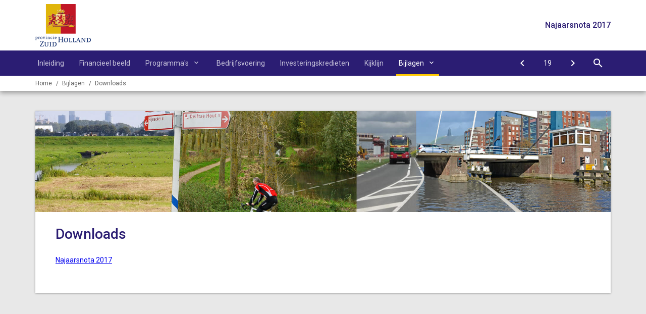

--- FILE ---
content_type: text/html
request_url: https://2017najaarsnota.begrotingzuidholland.nl/p9856/downloads
body_size: 3161
content:
<!DOCTYPE html><html lang="nl"><head><meta charset="UTF-8"><meta name="viewport" content="width=device-width,initial-scale=1"><title>Downloads &bull; Najaarsnota 2017 Provincie Zuid-Holland</title><meta name="description" content="Najaarsnota 2017 van Provincie Zuid-Holland"><link rel="canonical" href="http://2017najaarsnota.begrotingzuidholland.nl/p9856/downloads"><link href="https://fonts.googleapis.com/css?family=Roboto:300,300italic,400,400italic,500,500italic,700,700italic" rel="stylesheet" type="text/css"><link href="https://fonts.googleapis.com/icon?family=Material+Icons" rel="stylesheet"><link rel="stylesheet" href="/assets/css/app-main.b58b948d.css"><link rel="apple-touch-icon" sizes="180x180" href="/apple-touch-icon.png"><link href="/startup-portrait@2x.png" media="(device-width: 768px) and (device-height: 1024px) and (-webkit-device-pixel-ratio: 2) and (orientation: portrait)" rel="apple-touch-startup-image"><link href="/startup-landscape@2x.png" media="(device-width: 768px) and (device-height: 1024px) and (-webkit-device-pixel-ratio: 2) and (orientation: landscape)" rel="apple-touch-startup-image"><link href="/startup-portrait.png" media="(device-width: 768px) and (device-height: 1024px) and (-webkit-device-pixel-ratio: 1) and (orientation: portrait)" rel="apple-touch-startup-image"><link href="/startup-landscape.png" media="(device-width: 768px) and (device-height: 1024px) and (-webkit-device-pixel-ratio: 1) and (orientation: landscape)" rel="apple-touch-startup-image"><link rel="icon" type="image/png" href="/favicon-32x32.png" sizes="32x32"><link rel="icon" type="image/png" href="/favicon-16x16.png" sizes="16x16"><meta name="apple-mobile-web-app-capable" content="yes"><meta name="apple-mobile-web-app-title" content="Najaarsnota 2017"><link rel="apple-touch-icon" sizes="180x180" href="/apple-touch-icon.png"><link rel="mask-icon" href="/safari-pinned-tab.svg" color="#f8ae1e"><meta name="mobile-web-app-capable" content="yes"><link rel="manifest" href="/manifest.json"><meta name="theme-color" content="#f8ae1e"></head><body><a class="skip-link" href="#main">Ga naar de inhoud van deze pagina.</a><header id="site-header"><div id="main-top"><div class="container"><button class="main-nav-mobile" aria-label="Toon hoofdnavigatie" aria-hidden="true"></button><div class="logo"><a href="/" class="logo-link" title="Ga naar de startpagina van dit document"><img src="/assets/img/logo.81f8ca36.png" class="logo-image" alt="Logo van Provincie Zuid-Holland"/></a></div><div class="document-title"><p><span class="document-kind">Najaarsnota 2017</span></p></div></div></div><div id="main-nav"><div class="container"><div class="main-nav-left"><nav class="main-menu" aria-role="navigation" aria-label="Hoofdnavigatie"><div class="menu-item-list-container level-1" aria-role="menubar"><ul class="menu-item-list level-1" aria-role="presentation"><li class="menu-item level-1" aria-role="presentation"><a href="/p8616/inleiding" class="menu-item-link level-1" aria-role="menuitem">Inleiding</a></li><li class="menu-item level-1" aria-role="presentation"><a href="/p9314/financien-en-dekking" class="menu-item-link level-1" aria-role="menuitem">Financieel beeld</a></li><li class="menu-item level-1" aria-role="presentation"><button id="mi_8236a83c15fee96" class="menu-item-container has-children level-1" aria-role="menuitem" aria-haspopup="true" aria-owns="menu_8236a83c15fee96">Programma's</button><div class="menu-item-list-container level-2" id="menu_8236a83c15fee96" aria-role="menu" aria-hidden="true" aria-labelledby="mi_8236a83c15fee96"><ul class="menu-item-list level-2" aria-role="presentation"><li class="menu-item level-2" aria-role="presentation"><a href="/p8628/1-groen-waterrijk-en-schoon" class="menu-item-link level-2" aria-role="menuitem">1. Groen, Waterrijk en Schoon</a></li><li class="menu-item level-2" aria-role="presentation"><a href="/p8632/2-bereikbaar-en-verbonden" class="menu-item-link level-2" aria-role="menuitem">2. Bereikbaar en Verbonden</a></li><li class="menu-item level-2" aria-role="presentation"><a href="/p8630/3-aantrekkelijk-en-concurrerend" class="menu-item-link level-2" aria-role="menuitem">3. Aantrekkelijk en Concurrerend</a></li><li class="menu-item level-2" aria-role="presentation"><a href="/p8629/4-bestuur-en-samenleving" class="menu-item-link level-2" aria-role="menuitem">4. Bestuur en Samenleving</a></li><li class="menu-item level-2" aria-role="presentation"><a href="/p8631/5-middelen" class="menu-item-link level-2" aria-role="menuitem">5. Middelen</a></li></ul></div></li><li class="menu-item level-1" aria-role="presentation"><a href="/p8627/bedrijfsvoering" class="menu-item-link level-1" aria-role="menuitem">Bedrijfsvoering</a></li><li class="menu-item level-1" aria-role="presentation"><a href="/p8865/investeringskredieten" class="menu-item-link level-1" aria-role="menuitem">Investeringskredieten</a></li><li class="menu-item level-1" aria-role="presentation"><a href="/p8745/wat-is-een-kijklijn" class="menu-item-link level-1" aria-role="menuitem">Kijklijn</a></li><li class="menu-item level-1 active" aria-role="presentation"><button id="mi_d2037f06f1da356" class="menu-item-container has-children level-1" aria-role="menuitem" aria-haspopup="true" aria-owns="menu_d2037f06f1da356">Bijlagen</button><div class="menu-item-list-container level-2" id="menu_d2037f06f1da356" aria-role="menu" aria-hidden="true" aria-labelledby="mi_d2037f06f1da356"><ul class="menu-item-list level-2" aria-role="presentation"><li class="menu-item level-2" aria-role="presentation"><a href="/p8623/bijlage-1-voordracht-en-besluit" class="menu-item-link level-2" aria-role="menuitem">Bijlage 1 Voordracht en Besluit</a></li><li class="menu-item level-2" aria-role="presentation"><a href="/p8626/bijlage-2-amendementen-en-moties" class="menu-item-link level-2" aria-role="menuitem">Bijlage 2 Amendementen en Moties</a></li><li class="menu-item level-2 active" aria-role="presentation"><a href="#main" class="menu-item-link level-2" aria-role="menuitem">Downloads</a></li></ul></div></li></ul></div></nav></div><div class="main-nav-right"><nav class="quick-nav" aria-role="navigation" aria-label="Navigeer snel naar een pagina"><a href="/p8626/bijlage-2-amendementen-en-moties" class="btn btn-icon prev" aria-label="Bijlage 2 Amendementen en Moties" title="Bijlage 2 Amendementen en Moties"></a><form id="goto-page" role="navigation"><input type="number" class="pagenumber" aria-label="Ga naar pagina" min="1" step="any" placeholder="19"/></form><a href="/" class="btn btn-icon next" aria-label="Home" title="Home"></a> <button class="search-button" data-action-name="show-popup" data-action-target="#ls-search-modal" aria-label="Open zoekvenster"></button></nav></div></div></div><div id="breadcrumbs-nav"><div class="container"><nav class="breadcrumbs" aria-role="navigation" aria-label="Breadcrumbs"><div class="menu-item-list-container level-1" aria-role="menubar"><ul class="menu-item-list level-1" aria-role="presentation"><li class="menu-item level-1" aria-role="presentation"><a href="/" class="menu-item-link level-1" aria-role="menuitem">Home</a></li><li class="menu-item level-1" aria-role="presentation"><span class="menu-item-text level-1" aria-role="menuitem">Bijlagen</span></li><li class="menu-item level-1 active" aria-role="presentation"><a href="#main" class="menu-item-link level-1" aria-role="menuitem">Downloads</a></li></ul></div></nav></div></div></header><div class="container"><main id="main"><div class="main-content"><section class="banner banner-v1_01 detail1page"><div class="banner-image" aria-role="marquee" style="background-image: url(/assets/img/background.e128a1db.jpg)"></div></section><article class="default-content document-content"><h1 class="program-name">Downloads</h1><div id="block52160" class="blockContent et18973"><p><a href="https://www.zuid-holland.nl/publish/pages/18382/najaarsnota2017-vastgestelddoorpsop11oktober2017-docx.pdf"><em class="lcStyle7">Najaarsnota 2017</em></a></p></div></article></div></main></div><button class="go-to-top" data-action-name="go-to-top" data-action-target="#main" aria-label="Ga terug naar het begin van de pagina"></button><div id="ls-modal-container"><div class="ls-modal" id="ls-search-modal"><nav class="modal-nav"><button class="btn close"></button></nav><header class="modal-header"><form class="search-form"><input type="search" class="search-input" name="q" placeholder="Vul hier uw zoekterm in..."> <button class="submit" title="Zoeken"></button><ul class="search-suggestions"></ul></form></header><div class="modal-content"><div id="search-result"></div></div></div></div><script src="/assets/js/vendor.min.78bb5e29.js"></script><script src="/assets/js/components.min.3385cda7.js"></script><script src="/assets/js/main.min.54d1c8c3.js"></script><script src="/assets/js/treeview.min.15b2e344.js" async></script><script>!function(e,a,t,n,c,o,s){e.GoogleAnalyticsObject=c,e[c]=e[c]||function(){(e[c].q=e[c].q||[]).push(arguments)},e[c].l=1*new Date,o=a.createElement(t),s=a.getElementsByTagName(t)[0],o.async=1,o.src=n,s.parentNode.insertBefore(o,s)}(window,document,"script","//www.google-analytics.com/analytics.js","ga"),ga("create","UA-81140826-5","auto"),ga("send","pageview")</script></body></html>

--- FILE ---
content_type: text/css
request_url: https://2017najaarsnota.begrotingzuidholland.nl/assets/css/app-main.b58b948d.css
body_size: 19809
content:
#search-result-toggle .buttons .btn:disabled,.ls-modal .modal-nav .btn[disabled]{opacity:.6}table tbody tr td,table tfoot tr td,table thead tr th{vertical-align:top}#main .goal-card::after,#main .program-data::after,#main .task-card::after,#main-nav .main-menu .menu-item-list::after,#main-top::after,#main::after,.bar-graphs .tab-panel-container .tab-panel .graph-row .graph-text .title::after,.bar-graphs .tab-panel-container .tab-panel .graph-row::after,.breadcrumbs::after,.container::after,.goal-table .table-container .elucidation>td .elucidation-content::after,.goal-tree-container .goal-tree .goal-tree-filters .fieldset .fieldset-content .slider-group::after,.goal-tree-container .goal-tree .goal-tree-search-options .goal-tree-search::after,.goal-tree-container .goal-tree .goal-tree-search-options .goal-tree-sorting::after,.goal-tree-container .goal-tree .goal-tree-search-results .goal-tree-result .adjustments .graph.horizontal-graph .graph-row .row-meta::after,.goal-tree-container .goal-tree .goal-tree-search-results .goal-tree-result .adjustments .graph::after,.goal-tree-container .goal-tree::after,.goal-tree-container::after,.layout::after,.ls-modal .modal-content::after,.site-footer .page-turn-nav::after,.table-toggle-container .graph-table-container::after,.table-toggle-container::after,.tile-menu.tiles .sub-tile-menu::after,.tile-menu.tiles ul::after{clear:both}#search-result-toggle .buttons .btn:focus,.button-list .menu-item-list .menu-item-popup:focus,.goal-tree-container .goal-tree .goal-tree-filters .fieldset .toggle-fieldset:focus,.input-range__slider,.ls-modal .modal-header .search-form .search-input:focus,.ls-modal .modal-header .search-form .submit:focus,.ls-modal .modal-nav .btn:focus,.side-menu .menu-item-action:focus,.side-menu .menu-item-container:focus,.side-menu .menu-item-link:focus,.skip-link:focus,.tile-menu.tiles .tile-menu-item .tile-menu-item-action:focus,.tile-menu.tiles .tile-menu-item .tile-menu-item-link:focus,.tile-menu.tiles .tile-menu-item .tile-menu-item-popup:focus,.tile-menu.tiles .tile-menu-item .tile-menu-item-text:focus,a:active,a:hover{outline:0}.cslF7310A06{list-style-type:lower-latin}.cs7BF5BFA4{text-decoration:line-through}.lcStyle1,.lcStyle3,.lcStyle4,.lcStyle7{text-decoration:underline}.csl38B81728{margin:0 0 0 -11pt}/*! normalize.css v3.0.3 | MIT License | github.com/necolas/normalize.css */body{margin:0}article,aside,details,figcaption,figure,footer,header,hgroup,main,menu,nav,section,summary{display:block}audio,canvas,progress,video{display:inline-block;vertical-align:baseline}audio:not([controls]){display:none;height:0}[hidden],template{display:none}a{background-color:transparent}abbr[title]{border-bottom:1px dotted}b,optgroup,strong{font-weight:700}dfn{font-style:italic}h1{font-size:2em;margin:.67em 0}mark{background:#ff0;color:#000}small{font-size:80%}sub,sup{font-size:75%;line-height:0;position:relative;vertical-align:baseline}sup{top:-.5em}sub{bottom:-.25em}img{border:0;max-width:100%;height:auto}svg:not(:root){overflow:hidden}figure{margin:1em 40px}hr{box-sizing:content-box;height:0}pre,textarea{overflow:auto}code,kbd,pre,samp{font-family:monospace,monospace;font-size:1em}button,input,optgroup,select,textarea{color:inherit;font:inherit;margin:0}.lcStyle1,.lcStyle2{font-style:italic}.lcStyle1,.lcStyle2,.lcStyle3,.lcStyle6{font-weight:700}button{overflow:visible}button,select{text-transform:none}button,html input[type=button],input[type=reset],input[type=submit]{-webkit-appearance:button;cursor:pointer}button[disabled],html input[disabled]{cursor:default}button::-moz-focus-inner,input::-moz-focus-inner{border:0;padding:0}input{line-height:normal}input[type=checkbox],input[type=radio]{box-sizing:border-box;padding:0}input[type=number]::-webkit-inner-spin-button,input[type=number]::-webkit-outer-spin-button{height:auto}input[type=search]{-webkit-appearance:textfield;box-sizing:border-box}input[type=search]::-webkit-search-cancel-button,input[type=search]::-webkit-search-decoration{-webkit-appearance:none}fieldset{border:1px solid silver;margin:0 2px;padding:.35em .625em .75em}legend{border:0;padding:0}table{border-collapse:collapse;border-spacing:0;min-width:100%}td,th{padding:5px 8px}.lcStyle3{font-style:normal}.lcStyle4,.lcStyle5{font-style:italic}.lcStyle6,.lcStyle7{font-style:normal}.lcRight{text-align:right}.lcCenter{text-align:center}#ls-modal-container{display:none;background:rgba(0,0,0,.5);position:fixed;top:0;bottom:0;right:0;left:0;overflow-y:scroll;overflow-x:hidden;z-index:5;-webkit-overflow-scrolling:touch}.ls-modal{top:7.14285714rem;display:none;background:#fff;position:absolute;left:0;right:4.28571429rem;width:calc(90% - 4.28571429rem);max-width:71.42857143rem;padding:0;margin:0 auto 7.14285714rem;-webkit-box-shadow:0 20px 35px rgba(0,0,0,.22),0 13.5px 12px rgba(0,0,0,.2);box-shadow:0 20px 35px rgba(0,0,0,.22),0 13.5px 12px rgba(0,0,0,.2)}.inline-menu,.ls-modal .modal-nav .btn,.tile-menu.tiles ul{-webkit-box-shadow:0 1px 5px rgba(0,0,0,.16),0 1px 3px rgba(0,0,0,.26)}.ls-modal .modal-nav{display:block;position:absolute;right:-4.28571429rem;width:2.85714286rem;top:0}.ls-modal .modal-nav .btn{transition:all .2s linear;width:2.85714286rem;height:2.85714286rem;line-height:2.85714286rem;display:block;cursor:pointer;color:#2B1D73;border:0;border-radius:50%;background-color:#fff;box-shadow:0 1px 5px rgba(0,0,0,.16),0 1px 3px rgba(0,0,0,.26);padding:0;margin:0 0 .71428571rem;text-align:center}.ls-modal .modal-nav .btn:not[disabled]:hover{-webkit-box-shadow:0 3px 10px rgba(0,0,0,.19),0 4px 8.5px rgba(0,0,0,.2);box-shadow:0 3px 10px rgba(0,0,0,.19),0 4px 8.5px rgba(0,0,0,.2)}#site-header,.goal-table .column-chooser{-webkit-box-shadow:0 3px 10px rgba(0,0,0,.19),0 4px 8.5px rgba(0,0,0,.2)}.ls-modal .modal-nav .btn.close::after{content:'\e5cd';font-family:'Material Icons';font-weight:400;font-style:normal;font-size:26px;letter-spacing:normal;text-transform:none;-webkit-font-feature-settings:'liga';-webkit-font-smoothing:antialiased;line-height:40px}.ls-modal .modal-nav .btn.next::after,.ls-modal .modal-nav .btn.prev::after{font-size:25px;font-style:normal;line-height:40px;font-family:'Material Icons';letter-spacing:normal;text-transform:none;-webkit-font-feature-settings:'liga';-webkit-font-smoothing:antialiased;font-weight:400}.ls-modal .modal-nav .btn.prev::after{content:'\e314'}.ls-modal .modal-nav .btn.next::after{content:'\e315'}.ls-modal .modal-nav .btn.filter::after{content:'\e8b8';font-family:'Material Icons';font-weight:400;font-style:normal;font-size:20px;letter-spacing:normal;text-transform:none;-webkit-font-feature-settings:'liga';-webkit-font-smoothing:antialiased;line-height:40px}.ls-modal .modal-nav .modal-index{height:2.14285714rem;margin-bottom:.71428571rem;display:block;color:#fff;width:2.85714286rem;text-align:center;line-height:2.14285714rem;font-size:1rem}.ls-modal .modal-header{position:absolute;padding:4.28571429rem 4.28571429rem 1.42857143rem;left:0;right:0;background-color:#fff;z-index:4}.ls-modal .modal-header .search-form{display:block;height:2.85714286rem;border-bottom:1px solid #ddd;position:relative}.ls-modal .modal-header .search-form .search-input{border:0;height:2.78571429rem;line-height:2.85714286rem;font-size:1rem;color:#9e9e9e;font-style:italic;padding:0 3.57142857rem 0 .71428571rem;width:100%;margin-right:-2.85714286rem;background-color:transparent;float:left}.ls-modal .modal-header .search-form .submit{width:2.85714286rem;height:2.85714286rem;line-height:2.85714286rem;color:#2B1D73;border:0;background-color:transparent;padding:0;transition:all .2s linear}.ls-modal .modal-header .search-form .submit::after{content:'\e8b6';font-family:'Material Icons';font-weight:400;font-style:normal;font-size:22px;letter-spacing:normal;text-transform:none;-webkit-font-feature-settings:'liga';-webkit-font-smoothing:antialiased;line-height:40px}.ls-modal .modal-header .search-form .submit:hover{background-color:#2B1D73;color:#fff}.ls-modal .modal-header .search-form .search-suggestions{display:none;margin:0;background-color:#fff;padding:0;list-style:none;border:1px solid #ddd;position:absolute;top:2.85714286rem;left:0;right:0}#search-result-toggle,.tooltip{position:fixed;text-align:center}.ls-modal .modal-header .search-form .search-suggestions .search-suggestion{cursor:pointer}.ls-modal .modal-header .search-form .search-suggestions .search-suggestion.selected-suggestion,.ls-modal .modal-header .search-form .search-suggestions .search-suggestion:hover{background-color:rgba(43,29,115,.05)}.ls-modal .modal-header .modal-header-title-group .modal-header-subtitle{font-weight:400;font-style:italic;color:#848484;font-size:1.14285714rem;line-height:1.71428571rem;margin:0}.ls-modal .modal-header .modal-header-title-group .modal-header-title{font-weight:500;color:#2B1D73;font-size:1.28571429rem;line-height:1.71428571rem;letter-spacing:.02em;margin:0}.ls-modal .modal-header .modal-header-title-group .sub-title{font-weight:400;font-style:italic;color:#848484;font-size:1.14285714rem;line-height:1.71428571rem;letter-spacing:.02em;margin:0}.ls-modal .modal-content{margin-top:11.42857143rem;padding:0 4.28571429rem 2.85714286rem}.ls-modal .modal-content::after,.ls-modal .modal-content::before{display:table;border-spacing:0;line-height:0;content:''}.ls-modal #search-result .search-result{padding:2.85714286rem 1.42857143rem;text-decoration:none;border-bottom:1px solid #ddd;display:block}.ls-modal #search-result .search-result .title{color:#2B1D73;font-weight:500;font-size:1.14285714rem;line-height:1.71428571rem;margin:0}.ls-modal #search-result .search-result .url{color:#848484;font-size:1rem;font-style:italic;line-height:1.71428571rem;margin:0 0 1.71428571rem}.ls-modal #search-result .search-result .content{color:#606060;font-size:1.14285714rem;line-height:1.71428571rem;margin:0}#search-result-toggle .buttons .btn.clear::before,#search-result-toggle .buttons .btn.next::before,#search-result-toggle .buttons .btn.prev::before,#search-result-toggle .buttons .btn.search::before{font-family:'Material Icons';font-size:24px;letter-spacing:normal;text-transform:none;line-height:1;font-weight:400;font-style:normal;-webkit-font-feature-settings:'liga';-webkit-font-smoothing:antialiased}.ls-modal #search-result .no-result{padding:2.85714286rem 1.42857143rem;margin:0}.search-term{background-color:#ff0;color:#000}.search-term.active{background-color:#f90}#search-result-toggle{z-index:4;bottom:20px;right:20px;width:100%;max-width:180px;border:1px solid #2B1D73;border-radius:4px;overflow:hidden}.container,.controls{max-width:81.42857143rem}#search-result-toggle .buttons{overflow:hidden;border-bottom:1px solid #2B1D73;background-color:rgba(255,255,255,.9)}#modal-container,body{overflow-y:scroll;overflow-x:hidden}#search-result-toggle .buttons .btn{transition:background-color .2s linear;width:25%;height:3.14285714rem;background-color:transparent;margin:0;padding:.71428571rem 0;border:none;float:left;border-left:solid 1px #2B1D73;color:#2B1D73}#search-result-toggle .buttons .btn:first-of-type{border-left:none}#search-result-toggle .buttons .btn:hover{background:#2B1D73;color:#fff}#search-result-toggle .buttons .btn.prev::before{content:'\e314'}#search-result-toggle .buttons .btn.next::before{content:'\e315'}#search-result-toggle .buttons .btn.search::before{content:'\e8b6'}#search-result-toggle .buttons .btn.clear::before{content:'\e5cd'}#search-result-toggle .buttons .btn:disabled:hover{background-color:transparent;color:#2B1D73}#search-result-toggle .search-val{background-color:rgba(230,230,230,.9);padding:9px 0;font-weight:400;margin:0}#search-result-toggle .item-count{background-color:rgba(43,29,115,.9);height:1.78571429rem;line-height:1.78571429rem;font-size:1rem;color:#fff;margin:0}.tooltip{z-index:2;padding:.35714286rem;font-size:.85714286rem;-webkit-border-radius:.21428571rem;-moz-border-radius:.21428571rem;-ms-border-radius:.21428571rem;-o-border-radius:.21428571rem;transform:translate(-50%,-100%);background-color:rgba(0,0,0,.9);color:#fff}.tooltip::after{content:'';width:0;height:0;border:solid;border-width:10px 10px 0;border-color:rgba(0,0,0,.9) transparent transparent;position:absolute;bottom:-10px;left:calc(50% - 10px)}.bar-group{opacity:.5;transition:opacity .2s linear}.bar-group:hover{opacity:1}.bar-graphs{background:#fff;padding:1.42857143rem 2.85714286rem 2.85714286rem;border:solid rgba(0,0,0,.1);border-width:0}.bar-graphs .tab-header{margin-bottom:1.42857143rem 2.85714286rem 2.85714286rem 2.85714286rem}.bar-graphs .tab-header .tab-list{list-style:none;margin:0 -1.42857143rem 2.85714286rem;padding:0;text-align:center}.bar-graphs .tab-header .tab-list .tab{display:inline-block;padding:0 20px}.bar-graphs .tab-header .tab-list .tab:hover .tab-action{color:rgba(96,96,96,.7);border-color:rgba(96,96,96,.7)}.bar-graphs .tab-header .tab-list .tab.active .tab-action{color:#2B1D73;border-color:#2B1D73}.bar-graphs .tab-header .tab-list .tab .tab-action{background:0 0;font-size:14px;font-weight:500;font-style:normal;text-transform:uppercase;letter-spacing:.06em;color:rgba(96,96,96,.5);border:solid transparent;border-width:0 0 2px;padding:.71428571rem 0 .57142857rem;transition:border-color .2s linear}.bar-graphs .tab-panel-container .tab-panel .graph-row{position:relative}.bar-graphs .tab-panel-container .tab-panel .graph-row::after,.bar-graphs .tab-panel-container .tab-panel .graph-row::before{display:table;border-spacing:0;line-height:0;content:''}.bar-graphs .tab-panel-container .tab-panel .graph-row:not(:last-child){margin-bottom:1.42857143rem}.bar-graphs .tab-panel-container .tab-panel .graph-row .graph{width:100%;position:relative;background:#eee}.bar-graphs .tab-panel-container .tab-panel .graph-row .graph-text{width:100%}.bar-graphs .tab-panel-container .tab-panel .graph-row .graph-text .title{margin:0 0 .35714286rem;color:#606060;font-size:1rem;font-weight:500;font-style:normal;letter-spacing:.02em;text-transform:none;line-height:1.32142857rem}.bar-graphs .tab-panel-container .tab-panel .graph-row .graph-text .title::after,.bar-graphs .tab-panel-container .tab-panel .graph-row .graph-text .title::before{display:table;border-spacing:0;line-height:0;content:''}.bar-graphs .tab-panel-container .tab-panel .graph-row .graph-text .title .add{font-size:.71428571rem;color:#2B1D73;font-weight:400}.bar-graphs .tab-panel-container .tab-panel .graph-row .graph-text .value{margin:0 0 .71428571rem;color:#606060;font-size:1rem;font-weight:400;font-style:normal;letter-spacing:.02em;text-transform:none;line-height:1.32142857rem}.bar-graphs .tab-panel-container .tab-panel .graph-row .graph .budgeted{width:0;height:10px;display:block}.bar-graphs .tab-panel-container .tab-panel .graph-row .graph.data-neutral .budgeted{background-color:#2B1D73}.bar-graphs .tab-panel-container .tab-panel .graph-row .graph.data-added .budgeted{background-color:#FFC900}.bar-graphs .tab-panel-container .tab-panel .graph-row .graph.data-undetermined .budgeted{background:grey}.bar-graphs .tab-panel-container .tab-panel .graph-row .graph.data-positive .budgeted{background:#00f}.bar-graphs .tab-panel-container .tab-panel .graph-row .graph.data-negative .budgeted{background:red}*,::after,::before{box-sizing:border-box}input[type=number]::-webkit-inner-spin-button,input[type=number]::-webkit-outer-spin-button{-webkit-appearance:none;margin:0}input[type=number]{-moz-appearance:textfield}html{-ms-text-size-adjust:100%;-webkit-text-size-adjust:100%;font-family:Roboto,sans-serif;color:#606060;font-size:14px;line-height:1.4rem}body,html{height:100%}body{padding-top:12.85714286rem;background-color:#E8E8E8}.container{width:95%;margin:0 auto}.container::after,.container::before{display:table;border-spacing:0;line-height:0;content:''}.table-container{overflow:auto;margin-bottom:1.42857143rem}table td,table th{padding:.64285714rem .92857143rem}table td:not(.lcRight):not(.lcCenter),table th:not(.lcRight):not(.lcCenter){text-align:left}table td p,table th p{margin:0!important}table thead{background:#FFC900}table tbody tr.subfooter,table tbody tr.subheader{background:rgba(43,29,115,.1);color:#606060;font-weight:500}table thead tr th{color:#606060;font-weight:500}table tbody tr{border-top:1px solid #efefef}table tbody tr.subheader{border:none;border-width:0}table tbody tr.subfooter{border:transparent;border-width:0}table tbody tr.footer{background:rgba(43,29,115,.75);border:none;border-width:0;font-weight:500;color:#fff}table tfoot{background:rgba(43,29,115,.75);border:none;border-width:0}table tfoot tr td{color:#fff;font-weight:500}#site-header{position:absolute;z-index:5;top:0;right:0;left:0;box-shadow:0 3px 10px rgba(0,0,0,.19),0 4px 8.5px rgba(0,0,0,.2)}#site-header.fixed{position:fixed;margin-top:-7.14285714rem}#site-header .main-nav-left{float:left}#site-header .logo{float:left;width:9.28571429rem;margin:0 -.71428571rem;padding:0 .71428571rem}#site-header .logo .logo-link{position:relative;display:block;height:7.14285714rem}#site-header .logo .logo-link .logo-image{position:absolute;top:50%;-ms-transform:translateY(-50%);transform:translateY(-50%)}#site-header .document-title{line-height:7.14285714rem;margin:0 -.71428571rem;padding:0 .71428571rem;float:right}#main-nav .main-menu .menu-item-list::after,#main-nav .main-menu .menu-item-list::before,#main-top::after,#main-top::before{display:table;line-height:0;content:'';border-spacing:0}#site-header .document-title p{font-size:1.14285714rem;font-style:none;text-transform:none;margin:0}#site-header .document-title .document-kind,#site-header .document-title .document-year{font-weight:500;color:#2B1D73}#main-top{background-color:#fff}#main-nav{position:relative;background-color:#2B1D73;height:3.57142857rem}#main-nav .main-menu .menu-item-list-container{z-index:1;transition:opacity .2s linear}#main-nav .main-menu .menu-item-list-container.visible.level-1,#main-nav .main-menu .menu-item-list-container.visible.level-2,#main-nav .main-menu .menu-item-list-container.visible.level-3{opacity:1;visibility:visible;pointer-events:all}#main-nav .main-menu .menu-item-list-container.level-2{opacity:0;visibility:hidden;pointer-events:none;position:absolute}#main-nav .main-menu .menu-item-list-container.level-3{opacity:0;visibility:hidden;pointer-events:none;position:absolute;left:100%;top:0;width:300px;min-height:100%}#main-nav .main-menu .menu-item-list{list-style:none;margin:0;padding:0}#main-nav .main-menu .menu-item-list.level-1{background:0 0}#main-nav .main-menu .menu-item-list.level-2{background:#2B1D73;float:left;margin-top:.71428571rem;position:relative}#main-nav .main-menu .menu-item-list.level-2+ul:before{display:none}#main-nav .main-menu .menu-item-list.level-2:before{content:'';position:absolute;top:-18px;left:45px;border:10px solid transparent;border-bottom-color:#2B1D73;width:0;height:0}#main-nav .main-menu .menu-item.level-2,#main-nav .main-menu .menu-item.level-3{position:relative}#main-nav .main-menu .menu-item.level-1.active>:not(.menu-item-list-container),#main-nav .main-menu .menu-item.level-2.active>:not(.menu-item-list-container){border-color:#FFC900;background:0 0}#main-nav .main-menu .menu-item-list.level-3{background:#23185f}#main-nav .main-menu .menu-item.level-1{float:left}#main-nav .main-menu .menu-item.level-1:not(:last-child){margin:0 1.42857143rem 0 0}#main-nav .main-menu .menu-item.level-1.active>:not(.menu-item-list-container),#main-nav .main-menu .menu-item.level-1.active>:not(.menu-item-list-container) .menu-item-link{color:#fff}#main-nav .main-menu .menu-item.level-1:hover>:not(.menu-item-list-container){background:0 0}#main-nav .main-menu .menu-item.level-1:hover>:not(.menu-item-list-container),#main-nav .main-menu .menu-item.level-1:hover>:not(.menu-item-list-container) .menu-item-link{color:#fff}#main-nav .main-menu .menu-item.level-2.active>:not(.menu-item-list-container),#main-nav .main-menu .menu-item.level-2.active>:not(.menu-item-list-container) .menu-item-link{color:#fff}#main-nav .main-menu .menu-item.level-2:hover>:not(.menu-item-list-container){background:#23185f}#main-nav .main-menu .menu-item.level-2:hover>:not(.menu-item-list-container),#main-nav .main-menu .menu-item.level-2:hover>:not(.menu-item-list-container) .menu-item-link{color:#fff}#main-nav .main-menu .menu-item.level-3.active>:not(.menu-item-list-container){background:0 0;color:#fff;border-color:orange}#main-nav .main-menu .menu-item.level-3:hover>:not(.menu-item-list-container){background:orange;color:#fff}#main-nav .main-menu .menu-item-container,#main-nav .main-menu .menu-item-expandable-link,#main-nav .main-menu .menu-item-link,#main-nav .main-menu .menu-item-popup{display:block;padding:0;text-decoration:none;border:none;background:0 0;text-align:left;width:100%;transition:background .2s linear,color .2s linear,border-color .2s linear}#main-nav .main-menu .menu-item-container.level-1,#main-nav .main-menu .menu-item-expandable-link.level-1,#main-nav .main-menu .menu-item-link.level-1,#main-nav .main-menu .menu-item-popup.level-1{height:3.57142857rem;line-height:3.57142857rem;color:rgba(255,255,255,.75);font-size:1rem;font-weight:400;font-style:normal;text-transform:none;letter-spacing:0;border-bottom:solid 3px transparent}#main-nav .main-menu .menu-item-container.level-1:not(.menu-item-expandable-link),#main-nav .main-menu .menu-item-expandable-link.level-1:not(.menu-item-expandable-link),#main-nav .main-menu .menu-item-link.level-1:not(.menu-item-expandable-link),#main-nav .main-menu .menu-item-popup.level-1:not(.menu-item-expandable-link){padding:0 .35714286rem}#main-nav .main-menu .menu-item-container.level-1:not(.menu-item-expandable-link).has-children,#main-nav .main-menu .menu-item-expandable-link.level-1:not(.menu-item-expandable-link).has-children,#main-nav .main-menu .menu-item-link.level-1:not(.menu-item-expandable-link).has-children,#main-nav .main-menu .menu-item-popup.level-1:not(.menu-item-expandable-link).has-children{padding-right:2.14285714rem;position:relative}#main-nav .main-menu .menu-item-container.level-1:not(.menu-item-expandable-link).has-children:after,#main-nav .main-menu .menu-item-expandable-link.level-1:not(.menu-item-expandable-link).has-children:after,#main-nav .main-menu .menu-item-link.level-1:not(.menu-item-expandable-link).has-children:after,#main-nav .main-menu .menu-item-popup.level-1:not(.menu-item-expandable-link).has-children:after{content:'\e313';font-family:'Material Icons';font-weight:400;font-style:normal;font-size:16px;letter-spacing:normal;text-transform:none;-webkit-font-feature-settings:'liga';-webkit-font-smoothing:antialiased;line-height:1;right:7px;position:absolute;top:50%;-ms-transform:translateY(-50%);transform:translateY(-50%)}#main-nav .main-menu .menu-item-container.level-1.menu-item-expandable-link,#main-nav .main-menu .menu-item-expandable-link.level-1.menu-item-expandable-link,#main-nav .main-menu .menu-item-link.level-1.menu-item-expandable-link,#main-nav .main-menu .menu-item-popup.level-1.menu-item-expandable-link{position:relative}#main-nav .main-menu .menu-item-container.level-1.menu-item-expandable-link .menu-item-link,#main-nav .main-menu .menu-item-expandable-link.level-1.menu-item-expandable-link .menu-item-link,#main-nav .main-menu .menu-item-link.level-1.menu-item-expandable-link .menu-item-link,#main-nav .main-menu .menu-item-popup.level-1.menu-item-expandable-link .menu-item-link{padding-right:30px}#main-nav .main-menu .menu-item-container.level-1.menu-item-expandable-link .expand-button,#main-nav .main-menu .menu-item-expandable-link.level-1.menu-item-expandable-link .expand-button,#main-nav .main-menu .menu-item-link.level-1.menu-item-expandable-link .expand-button,#main-nav .main-menu .menu-item-popup.level-1.menu-item-expandable-link .expand-button{width:30px;right:0;top:0;bottom:0;position:absolute;background:0 0;border:none}#main-nav .main-menu .menu-item-container.level-1.menu-item-expandable-link .expand-button:after,#main-nav .main-menu .menu-item-expandable-link.level-1.menu-item-expandable-link .expand-button:after,#main-nav .main-menu .menu-item-link.level-1.menu-item-expandable-link .expand-button:after,#main-nav .main-menu .menu-item-popup.level-1.menu-item-expandable-link .expand-button:after{content:'\e313';font-family:'Material Icons';font-weight:400;font-style:normal;font-size:16px;letter-spacing:normal;text-transform:none;-webkit-font-feature-settings:'liga';-webkit-font-smoothing:antialiased;line-height:1;right:7px;position:absolute;top:50%;-ms-transform:translateY(-50%);transform:translateY(-50%)}#main-nav .main-menu .menu-item-container.level-2,#main-nav .main-menu .menu-item-expandable-link.level-2,#main-nav .main-menu .menu-item-link.level-2,#main-nav .main-menu .menu-item-popup.level-2{color:#fff;font-size:1rem;font-weight:400;font-style:normal;text-transform:none;letter-spacing:.025em;border-left:solid 3px transparent}#main-nav .main-menu .menu-item-container.level-2:not(.menu-item-expandable-link),#main-nav .main-menu .menu-item-expandable-link.level-2:not(.menu-item-expandable-link),#main-nav .main-menu .menu-item-link.level-2:not(.menu-item-expandable-link),#main-nav .main-menu .menu-item-popup.level-2:not(.menu-item-expandable-link){padding:1rem 1.42857143rem}#main-nav .main-menu .menu-item-container.level-2:not(.menu-item-expandable-link).has-children,#main-nav .main-menu .menu-item-expandable-link.level-2:not(.menu-item-expandable-link).has-children,#main-nav .main-menu .menu-item-link.level-2:not(.menu-item-expandable-link).has-children,#main-nav .main-menu .menu-item-popup.level-2:not(.menu-item-expandable-link).has-children{padding-right:2.85714286rem;position:relative}#main-nav .main-menu .menu-item-container.level-2:not(.menu-item-expandable-link).has-children:after,#main-nav .main-menu .menu-item-expandable-link.level-2:not(.menu-item-expandable-link).has-children:after,#main-nav .main-menu .menu-item-link.level-2:not(.menu-item-expandable-link).has-children:after,#main-nav .main-menu .menu-item-popup.level-2:not(.menu-item-expandable-link).has-children:after{content:'\e315';font-family:'Material Icons';font-weight:400;font-style:normal;font-size:16px;letter-spacing:normal;text-transform:none;-webkit-font-feature-settings:'liga';-webkit-font-smoothing:antialiased;line-height:1;right:15px;position:absolute;top:50%;-ms-transform:translateY(-50%);transform:translateY(-50%)}#main-nav .main-menu .menu-item-container.level-2.menu-item-expandable-link,#main-nav .main-menu .menu-item-expandable-link.level-2.menu-item-expandable-link,#main-nav .main-menu .menu-item-link.level-2.menu-item-expandable-link,#main-nav .main-menu .menu-item-popup.level-2.menu-item-expandable-link{position:relative}#main-nav .main-menu .menu-item-container.level-2.menu-item-expandable-link .menu-item-link,#main-nav .main-menu .menu-item-expandable-link.level-2.menu-item-expandable-link .menu-item-link,#main-nav .main-menu .menu-item-link.level-2.menu-item-expandable-link .menu-item-link,#main-nav .main-menu .menu-item-popup.level-2.menu-item-expandable-link .menu-item-link{width:calc(100% - 50px);padding:1rem 1.42857143rem 50px 1rem;border:none}#main-nav .main-menu .menu-item-container.level-2.menu-item-expandable-link .expand-button,#main-nav .main-menu .menu-item-expandable-link.level-2.menu-item-expandable-link .expand-button,#main-nav .main-menu .menu-item-link.level-2.menu-item-expandable-link .expand-button,#main-nav .main-menu .menu-item-popup.level-2.menu-item-expandable-link .expand-button{width:50px;right:0;top:0;bottom:0;position:absolute;background:rgba(255,255,255,.1);border:none}#main-nav .main-menu .menu-item-container.level-2.menu-item-expandable-link .expand-button:after,#main-nav .main-menu .menu-item-expandable-link.level-2.menu-item-expandable-link .expand-button:after,#main-nav .main-menu .menu-item-link.level-2.menu-item-expandable-link .expand-button:after,#main-nav .main-menu .menu-item-popup.level-2.menu-item-expandable-link .expand-button:after{content:'\e315';font-family:'Material Icons';font-weight:400;font-style:normal;font-size:16px;letter-spacing:normal;text-transform:none;-webkit-font-feature-settings:'liga';-webkit-font-smoothing:antialiased;line-height:1;right:15px;position:absolute;top:50%;-ms-transform:translateY(-50%);transform:translateY(-50%)}#main-nav .main-menu .menu-item-container.level-3,#main-nav .main-menu .menu-item-expandable-link.level-3,#main-nav .main-menu .menu-item-link.level-3,#main-nav .main-menu .menu-item-popup.level-3{padding:1rem 1.42857143rem;color:#fff;font-size:1rem;font-weight:300;font-style:italic;text-transform:none;letter-spacing:.025em;border-left:solid 3px transparent}.main-nav-right{float:right}.quick-links{float:left;border-left:0 none}.quick-links .menu-item-list-container{border-right:0 none}.quick-links .menu-item-list-container .menu-item-list{list-style:none;margin:0;padding:0}.quick-links .menu-item-list-container .menu-item-list .menu-item.level-1:hover .menu-item-link,.quick-links .menu-item-list-container .menu-item-list .menu-item.level-1:hover .menu-item-popup{background:#23185f;color:#fff}.quick-links .menu-item-list-container .menu-item-list .menu-item .menu-item-container,.quick-links .menu-item-list-container .menu-item-list .menu-item .menu-item-link,.quick-links .menu-item-list-container .menu-item-list .menu-item .menu-item-popup{display:block;padding:0;text-decoration:none;border:none;background:0 0;text-align:left;width:100%;position:relative;transition:background .2s linear,color .2s linear,border-color .2s linear}.quick-links .menu-item-list-container .menu-item-list .menu-item .menu-item-container.level-1,.quick-links .menu-item-list-container .menu-item-list .menu-item .menu-item-link.level-1,.quick-links .menu-item-list-container .menu-item-list .menu-item .menu-item-popup.level-1{height:3.57142857rem;line-height:3.57142857rem;padding:0;color:#fff;font-size:1rem;font-weight:500;font-style:normal;text-transform:none}.quick-links .menu-item-list-container .menu-item-list .menu-item .menu-item-popup.level-1:after,.quick-nav .btn:before,.quick-nav .search-button:before{font-weight:400;top:50%;font-family:'Material Icons';font-style:normal;letter-spacing:normal;text-transform:none;-webkit-font-feature-settings:'liga';-webkit-font-smoothing:antialiased}.quick-links .menu-item-list-container .menu-item-list .menu-item .menu-item-popup.level-1{padding-right:40px}.quick-links .menu-item-list-container .menu-item-list .menu-item .menu-item-popup.level-1:after{content:'\e3e0';font-size:14px;line-height:1;right:13px;position:absolute;-ms-transform:translateY(-50%);transform:translateY(-50%)}.quick-nav{width:14.28571429rem;float:right;border-right:0 none}.quick-nav .btn,.quick-nav .search-button{display:block;float:left;background:0 0;border:none;padding:0;margin:0;text-decoration:none;height:3.57142857rem;line-height:3.57142857rem;width:3.57142857rem;position:relative;color:#fff;transition:background .2s linear}.quick-nav .btn:before,.quick-nav .search-button:before{content:'\e8b6';font-size:24px;line-height:1;position:absolute;-ms-transform:translateY(-50%);transform:translateY(-50%);width:100%;text-align:center;left:0;right:0}.quick-nav .btn.prev:before,.quick-nav .search-button.prev:before{content:'\e314'}.quick-nav .btn.next:before,.quick-nav .search-button.next:before{content:'\e315'}.quick-nav .btn:hover,.quick-nav .search-button:hover{background:#23185f;color:#fff}.quick-nav #goto-page{float:left;width:calc(100% - 10.71428571rem)}.quick-nav #goto-page input{transition:color .2s linear,background .2s linear;height:3.57142857rem;line-height:3.57142857rem;width:100%;border:none;padding:0;text-align:center;background:0 0;color:#fff}.quick-nav #goto-page input::-webkit-input-placeholder{color:#fff}.quick-nav #goto-page input:-moz-placeholder{color:#fff}.quick-nav #goto-page input::-moz-placeholder{color:#fff}.quick-nav #goto-page input:-ms-input-placeholder{color:#fff}.quick-nav #goto-page input:focus::-webkit-input-placeholder{color:transparent}.quick-nav #goto-page input:focus:-moz-placeholder{color:transparent}.quick-nav #goto-page input:focus::-moz-placeholder{color:transparent}.quick-nav #goto-page input:focus:-ms-input-placeholder{color:transparent}.quick-nav #goto-page input:focus{outline:0;background:#23185f}#breadcrumbs-nav{background-color:#fff}.breadcrumbs{color:#606060;font-size:.85714286rem;line-height:2.14285714rem}.breadcrumbs::after,.breadcrumbs::before{display:table;border-spacing:0;line-height:0;content:''}.breadcrumbs .menu-item-list-container.level-1{position:relative;overflow:hidden;height:2.14285714rem}.breadcrumbs .menu-item-list{list-style:none;padding:0;margin:0;white-space:nowrap;min-width:100%;right:0;position:absolute}.breadcrumbs .menu-item-list .menu-item{display:inline-block;white-space:nowrap;text-overflow:ellipsis;overflow:hidden}.breadcrumbs .menu-item-list .menu-item:not(:last-child){position:relative;padding-right:1.42857143rem}.breadcrumbs .menu-item-list .menu-item:not(:last-child)::after{position:absolute;right:0;top:0;width:1.42857143rem;content:'/';text-align:center;color:inherit}.breadcrumbs .menu-item-list .menu-item .menu-item-link,.breadcrumbs .menu-item-list .menu-item .menu-text{color:inherit}.breadcrumbs .menu-item-list .menu-item .menu-item-link{text-decoration:none}.breadcrumbs .menu-item-list .menu-item .menu-text{font-weight:500}.banner{height:14.28571429rem;margin-bottom:1.42857143rem;position:relative;display:inline-block;width:100%;background:#DFDFDF;overflow:hidden}.controls,.skip-link{position:absolute;left:0}.banner .banner-image{height:100%;width:100%;background-position:50% 50%;background-size:cover}.slides,.slides .slide{height:14.28571429rem!important}.slides{margin:0;padding:0;list-style:none}.slides .slide{background:50% 50%/cover}.controls{width:95%;margin:0 auto;right:0;bottom:5rem;text-align:center}.controls .numericControls{display:inline-block;list-style:none;margin:0;padding:0}.controls li{float:left}.controls li:not(:first-child){margin-left:.71428571rem}.controls li.current a{background:#2B1D73;border-color:#2B1D73}.controls li:not(.current):hover a{background:red;border-color:red}.controls li a{transition:background .2s linear;width:1.07142857rem;height:1.07142857rem;display:block;background:#fff;border:none;border-radius:50%}.controls li a span{display:none;opacity:0;pointer-events:none;visibility:hidden}.skip-link{z-index:-99;top:30px;background:rgba(0,0,0,.7);border-radius:50px;padding:10px 20px;color:#fff;text-decoration:none}.skip-link:focus{z-index:99}.go-to-top{position:fixed;right:1.42857143rem;bottom:5rem;width:3.57142857rem;height:3.57142857rem;line-height:3.57142857rem;background:rgba(0,0,0,.5);border-radius:50%;border:none;display:block;opacity:0;pointer-events:none;color:#fff;text-align:center;z-index:1;padding:0;transition:opacity .2s linear}.go-to-top:before{content:'\e5d8';font-family:'Material Icons';font-weight:400;font-style:normal;font-size:22px;letter-spacing:normal;text-transform:none;-webkit-font-feature-settings:'liga';-webkit-font-smoothing:antialiased;line-height:46px}.go-to-top.visible{opacity:1;pointer-events:all}.sidebar{width:calc(16.78571429rem + 1px);float:left;border-left:solid 1px rgba(0,0,0,.1);margin-left:-1px}.button-list .menu-item-list{list-style:none;padding:0;margin:0}.button-list .menu-item-list .menu-item-link,.button-list .menu-item-list .menu-item-popup{transition:all .2s linear;width:100%;text-align:left;border:0;background:0 0;border:solid rgba(0,0,0,.1);border-width:0 0 1px;font-weight:500;height:3.57142857rem;padding:1rem 1.42857143rem;display:block;text-decoration:none;color:#606060}.button-list .menu-item-list .menu-item-link:after,.button-list .menu-item-list .menu-item-popup:after{font-family:'Material Icons';font-weight:400;font-style:normal;letter-spacing:normal;text-transform:none;-webkit-font-feature-settings:'liga';-webkit-font-smoothing:antialiased;line-height:1;float:right}.button-list .menu-item-list .menu-item-link:hover,.button-list .menu-item-list .menu-item-popup:hover{background:#eee}.button-list .menu-item-list .menu-item-link:after{content:'\e315';font-size:22px}.button-list .menu-item-list .menu-item-popup:after{content:'\e3e0';font-size:16px}.side-menu .menu-item.level-1.active .expand-button:after{color:#fff}.side-menu .menu-item-action.level-1.has-children:after,.side-menu .menu-item-container.level-1.has-children:after,.side-menu .menu-item-link.level-1.has-children:after{transition:transform .2s linear}.site-footer .page-turn-nav::after,.site-footer .page-turn-nav::before{display:table;border-spacing:0;line-height:0;content:''}#graphs .graph .title,#graphs .graph .value,.site-footer .page-turn-nav .link .caption,.site-footer .page-turn-nav .link .direction{display:block}.site-footer .page-turn-nav .link{width:50%;padding:2.14285714rem;color:#606060;font-size:1.14285714rem;float:left;text-decoration:none;position:relative}.site-footer .page-turn-nav .link.next:after,.site-footer .page-turn-nav .link.prev:before{font-size:45px;letter-spacing:normal;line-height:1;position:absolute;top:calc(50% - 22px);color:#FFC900;font-family:'Material Icons';-webkit-font-feature-settings:'liga';-webkit-font-smoothing:antialiased;font-style:normal;text-transform:none}.site-footer .page-turn-nav .link .direction{font-weight:500}.site-footer .page-turn-nav .link .caption{font-weight:400}.site-footer .page-turn-nav .link.prev{text-align:left;padding-left:4.28571429rem}.site-footer .page-turn-nav .link.prev:before{content:'\e314';font-weight:400;left:0}.site-footer .page-turn-nav .link.next{text-align:right;padding-right:4.28571429rem}#graphs .graph,.site-footer .page-footer-text{text-align:center}.site-footer .page-turn-nav .link.next:after{content:'\e315';font-weight:400;right:0}.site-footer .page-footer-text p{margin:0;font-size:1rem;line-height:1.78571429rem;color:#606060}.site-footer .page-footer-text p a{color:inherit}.inline-menu{background:#fff;box-shadow:0 1px 5px rgba(0,0,0,.16),0 1px 3px rgba(0,0,0,.26)}.inline-menu .menu-item-list-container .menu-item-list{list-style:none;margin:0;padding:0}.inline-menu .menu-item-list-container .menu-item-list.level-1{background:0 0}.inline-menu .menu-item-list-container .menu-item-list.level-2{background:#6e6e6e}.inline-menu .menu-item-list-container .menu-item-list .menu-item.level-1:not(:last-child){border-bottom:solid 1px #f3f3f3}.inline-menu .menu-item-list-container .menu-item-list .menu-item.level-2{border-top:none}.inline-menu .menu-item-list-container .menu-item-list .menu-item .menu-item-container,.inline-menu .menu-item-list-container .menu-item-list .menu-item .menu-item-expandable-link,.inline-menu .menu-item-list-container .menu-item-list .menu-item .menu-item-link,.inline-menu .menu-item-list-container .menu-item-list .menu-item .menu-item-popup{display:block;padding:0;text-decoration:none;border:none;background:0 0;text-align:left;width:100%;position:relative;transition:background .2s linear,color .2s linear,border-color .2s linear}.inline-menu .menu-item-list-container .menu-item-list .menu-item .menu-item-container.level-1,.inline-menu .menu-item-list-container .menu-item-list .menu-item .menu-item-expandable-link.level-1,.inline-menu .menu-item-list-container .menu-item-list .menu-item .menu-item-link.level-1,.inline-menu .menu-item-list-container .menu-item-list .menu-item .menu-item-popup.level-1{height:3.57142857rem;line-height:3.57142857rem;position:relative;color:#606060;font-size:1.14285714rem;font-weight:300;font-style:normal;text-transform:none;letter-spacing:.025em}.inline-menu .menu-item-list-container .menu-item-list .menu-item .menu-item-container.level-1:not(.menu-item-expandable-link),.inline-menu .menu-item-list-container .menu-item-list .menu-item .menu-item-expandable-link.level-1:not(.menu-item-expandable-link),.inline-menu .menu-item-list-container .menu-item-list .menu-item .menu-item-link.level-1:not(.menu-item-expandable-link),.inline-menu .menu-item-list-container .menu-item-list .menu-item .menu-item-popup.level-1:not(.menu-item-expandable-link){padding:0 1.42857143rem}.inline-menu .menu-item-list-container .menu-item-list .menu-item .menu-item-container.level-1.has-children,.inline-menu .menu-item-list-container .menu-item-list .menu-item .menu-item-expandable-link.level-1.has-children,.inline-menu .menu-item-list-container .menu-item-list .menu-item .menu-item-link.level-1.has-children,.inline-menu .menu-item-list-container .menu-item-list .menu-item .menu-item-popup.level-1.has-children{padding-right:3.57142857rem;position:relative}.inline-menu .menu-item-list-container .menu-item-list .menu-item .menu-item-container.level-1:not(.menu-item-expandable-link):hover,.inline-menu .menu-item-list-container .menu-item-list .menu-item .menu-item-expandable-link.level-1:not(.menu-item-expandable-link):hover,.inline-menu .menu-item-list-container .menu-item-list .menu-item .menu-item-link.level-1:not(.menu-item-expandable-link):hover,.inline-menu .menu-item-list-container .menu-item-list .menu-item .menu-item-popup.level-1:not(.menu-item-expandable-link):hover{background:#f3f3f3}.inline-menu .menu-item-list-container .menu-item-list .menu-item .menu-item-container.level-1 .menu-item-link,.inline-menu .menu-item-list-container .menu-item-list .menu-item .menu-item-expandable-link.level-1 .menu-item-link,.inline-menu .menu-item-list-container .menu-item-list .menu-item .menu-item-link.level-1 .menu-item-link,.inline-menu .menu-item-list-container .menu-item-list .menu-item .menu-item-popup.level-1 .menu-item-link{padding:0 1.42857143rem}.inline-menu .menu-item-list-container .menu-item-list .menu-item .menu-item-container.level-1 .expand-button,.inline-menu .menu-item-list-container .menu-item-list .menu-item .menu-item-expandable-link.level-1 .expand-button,.inline-menu .menu-item-list-container .menu-item-list .menu-item .menu-item-link.level-1 .expand-button,.inline-menu .menu-item-list-container .menu-item-list .menu-item .menu-item-popup.level-1 .expand-button{position:absolute;top:0;bottom:0;right:0;width:3.57142857rem;background:#fff;border:1px solid #f3f3f3;border-width:0 0 0 1px;z-index:1;padding:0;color:#606060;transition:background .2s linear}.inline-menu .menu-item-list-container .menu-item-list .menu-item .menu-item-container.level-1 .expand-button:hover,.inline-menu .menu-item-list-container .menu-item-list .menu-item .menu-item-expandable-link.level-1 .expand-button:hover,.inline-menu .menu-item-list-container .menu-item-list .menu-item .menu-item-link.level-1 .expand-button:hover,.inline-menu .menu-item-list-container .menu-item-list .menu-item .menu-item-popup.level-1 .expand-button:hover{background:#f3f3f3}.inline-menu .menu-item-list-container .menu-item-list .menu-item .menu-item-container.level-1 .expand-button:before,.inline-menu .menu-item-list-container .menu-item-list .menu-item .menu-item-expandable-link.level-1 .expand-button:before,.inline-menu .menu-item-list-container .menu-item-list .menu-item .menu-item-link.level-1 .expand-button:before,.inline-menu .menu-item-list-container .menu-item-list .menu-item .menu-item-popup.level-1 .expand-button:before{content:'\e145';font-family:'Material Icons';font-weight:400;font-style:normal;font-size:20px;letter-spacing:normal;text-transform:none;-webkit-font-feature-settings:'liga';-webkit-font-smoothing:antialiased;line-height:1;position:absolute;top:50%;-ms-transform:translateY(-50%);transform:translateY(-50%);margin:0 auto;left:0;right:0;transition:transform .2s linear,top .2s linear}.inline-menu .menu-item-list-container .menu-item-list .menu-item .menu-item-container.level-1 .expand-button.active:before,.inline-menu .menu-item-list-container .menu-item-list .menu-item .menu-item-expandable-link.level-1 .expand-button.active:before,.inline-menu .menu-item-list-container .menu-item-list .menu-item .menu-item-link.level-1 .expand-button.active:before,.inline-menu .menu-item-list-container .menu-item-list .menu-item .menu-item-popup.level-1 .expand-button.active:before{-webkit-transform:rotate(45deg);-ms-transform:rotate(45deg);transform:rotate(45deg);top:15px}.inline-menu .menu-item-list-container .menu-item-list .menu-item .menu-item-container.level-2,.inline-menu .menu-item-list-container .menu-item-list .menu-item .menu-item-expandable-link.level-2,.inline-menu .menu-item-list-container .menu-item-list .menu-item .menu-item-link.level-2,.inline-menu .menu-item-list-container .menu-item-list .menu-item .menu-item-popup.level-2{height:3.57142857rem;line-height:3.57142857rem;padding:0 1.42857143rem;color:#fff;font-size:1.14285714rem;font-weight:300;font-style:normal;text-transform:none;letter-spacing:.025em}.inline-menu .menu-item-list-container .menu-item-list .menu-item .menu-item-link:after,.inline-menu .menu-item-list-container .menu-item-list .menu-item .menu-item-popup:after{font-family:'Material Icons';font-weight:400;font-style:normal;letter-spacing:normal;text-transform:none;-webkit-font-feature-settings:'liga';-webkit-font-smoothing:antialiased;line-height:1;position:absolute;top:50%;right:20px}.inline-menu .menu-item-list-container .menu-item-list .menu-item .menu-item-link:after{content:'\e315';font-size:20px;-ms-transform:translateY(-50%);transform:translateY(-50%)}.inline-menu .menu-item-list-container .menu-item-list .menu-item .menu-item-popup:after{content:'\e3e0';font-size:14px;-ms-transform:translateY(-50%);transform:translateY(-50%)}#graphs{border-bottom:1px solid rgba(0,0,0,.1);padding:2.85714286rem 0 .71428571rem;overflow:hidden}#graphs .graph-title{margin:0;text-align:center;font-size:1.14285714rem;font-weight:500;color:#FFC900}.layout::after,.layout::before,.tile-menu.tiles ul::after,.tile-menu.tiles ul::before{display:table;line-height:0;content:'';border-spacing:0}.layout.horizontal.columns-1 .graph{width:100%}.layout.horizontal.columns-2 .graph{width:50%;float:left}.layout.horizontal.columns-3 .graph{width:33.33333333%}.tile-menu.tiles{position:relative;margin-top:0}.tile-menu.tiles header{background:#FFC900;padding:2.85714286rem 2.14285714rem}.tile-menu.tiles header h1{margin:0;font-size:1.57142857rem;color:#fff}.tile-menu.tiles ul{margin:0;padding:0;list-style:none;background:#fff;box-shadow:0 1px 5px rgba(0,0,0,.16),0 1px 3px rgba(0,0,0,.26)}#main .sidebar,.tile-menu.tiles .sub-tile-menu{-webkit-box-shadow:0 1px 5px rgba(0,0,0,.16),0 1px 3px rgba(0,0,0,.26)}.tile-menu.tiles .sub-tile-menu{display:none;list-style:none;padding:0;margin:2.85714286rem 0;background:#fff;box-shadow:0 1px 5px rgba(0,0,0,.16),0 1px 3px rgba(0,0,0,.26)}.tile-menu.tiles .sub-tile-menu::after,.tile-menu.tiles .sub-tile-menu::before{display:table;border-spacing:0;line-height:0;content:''}.tile-menu.tiles .tile-menu-item{width:16.66666667%;height:13.57142857rem;float:left;border-bottom:1px solid #e5e5e5;position:relative}.tile-menu.tiles .tile-menu-item .tile-menu-item-action .tile-menu-item-title:after,.tile-menu.tiles .tile-menu-item .tile-menu-item-link .tile-menu-item-title:after{font-family:'Material Icons';font-style:normal;letter-spacing:normal;text-transform:none;-webkit-font-feature-settings:'liga';-webkit-font-smoothing:antialiased;line-height:1;position:absolute;right:0;font-weight:400;bottom:0}.tile-menu.tiles .tile-menu-item:not(:nth-child(6n+6)) .tile-menu-item-action,.tile-menu.tiles .tile-menu-item:not(:nth-child(6n+6)) .tile-menu-item-link,.tile-menu.tiles .tile-menu-item:not(:nth-child(6n+6)) .tile-menu-item-popup,.tile-menu.tiles .tile-menu-item:not(:nth-child(6n+6)) .tile-menu-item-text{border-right:1px solid #e5e5e5}.tile-menu.tiles .tile-menu-item:hover .tile-menu-item-action,.tile-menu.tiles .tile-menu-item:hover .tile-menu-item-link,.tile-menu.tiles .tile-menu-item:hover .tile-menu-item-popup{background:#FFC900;color:#fff}.tile-menu.tiles .tile-menu-item:hover .tile-menu-item-action:before,.tile-menu.tiles .tile-menu-item:hover .tile-menu-item-link:before,.tile-menu.tiles .tile-menu-item:hover .tile-menu-item-popup:before{color:#fff}.tile-menu.tiles .tile-menu-item:hover .graph-data{color:#fff!important}.tile-menu.tiles .tile-menu-item .tile-menu-item-with-popup{height:100%}.tile-menu.tiles .tile-menu-item .tile-menu-item-action .tile-menu-item-title:after{content:'\e313';font-size:22px}.tile-menu.tiles .tile-menu-item .tile-menu-item-link .tile-menu-item-title:after{content:'\e5c8';font-size:18px}.tile-menu.tiles .tile-menu-item .tile-menu-item-action,.tile-menu.tiles .tile-menu-item .tile-menu-item-link,.tile-menu.tiles .tile-menu-item .tile-menu-item-popup,.tile-menu.tiles .tile-menu-item .tile-menu-item-text{transition:background .2s linear,color .2s linear;border:none;display:block;width:100%;height:100%;text-decoration:none;padding:1.42857143rem;color:#FFC900;font-size:1.14285714rem;font-weight:400;word-break:break-word;background:0 0;position:relative;text-align:left}.tile-menu.tiles .tile-menu-item .tile-menu-item-action.active,.tile-menu.tiles .tile-menu-item .tile-menu-item-link.active,.tile-menu.tiles .tile-menu-item .tile-menu-item-popup.active,.tile-menu.tiles .tile-menu-item .tile-menu-item-text.active{background:#FFC900;color:#fff}.tile-menu.tiles .tile-menu-item .tile-menu-item-action.active:before,.tile-menu.tiles .tile-menu-item .tile-menu-item-link.active:before,.tile-menu.tiles .tile-menu-item .tile-menu-item-popup.active:before,.tile-menu.tiles .tile-menu-item .tile-menu-item-text.active:before{color:#fff}.tile-menu.tiles .tile-menu-item .tile-menu-item-action .tile-menu-item-title,.tile-menu.tiles .tile-menu-item .tile-menu-item-link .tile-menu-item-title,.tile-menu.tiles .tile-menu-item .tile-menu-item-popup .tile-menu-item-title,.tile-menu.tiles .tile-menu-item .tile-menu-item-text .tile-menu-item-title{position:absolute;bottom:1.42857143rem;width:calc(100% - 2.85714286rem);padding-right:1.78571429rem}.tile-menu.tiles .tile-menu-item .tile-menu-item-action .tile-menu-item-content,.tile-menu.tiles .tile-menu-item .tile-menu-item-link .tile-menu-item-content,.tile-menu.tiles .tile-menu-item .tile-menu-item-popup .tile-menu-item-content,.tile-menu.tiles .tile-menu-item .tile-menu-item-text .tile-menu-item-content{position:absolute;right:1.42857143rem;top:1.42857143rem}.tile-menu.tiles .tile-menu-item .tile-menu-item-action .tile-menu-item-content .graph,.tile-menu.tiles .tile-menu-item .tile-menu-item-link .tile-menu-item-content .graph,.tile-menu.tiles .tile-menu-item .tile-menu-item-popup .tile-menu-item-content .graph,.tile-menu.tiles .tile-menu-item .tile-menu-item-text .tile-menu-item-content .graph{position:relative}.tile-menu.tiles .tile-menu-item .tile-menu-item-action .tile-menu-item-content .graph .graph-data,.tile-menu.tiles .tile-menu-item .tile-menu-item-link .tile-menu-item-content .graph .graph-data,.tile-menu.tiles .tile-menu-item .tile-menu-item-popup .tile-menu-item-content .graph .graph-data,.tile-menu.tiles .tile-menu-item .tile-menu-item-text .tile-menu-item-content .graph .graph-data{text-align:center;line-height:.78571429rem;position:absolute;transform:translateY(-50%);top:calc(50% - 4px);left:0;right:0;margin:0;color:#FFC900}.tile-menu.tiles .tile-menu-item .tile-menu-item-action .tile-menu-item-content .graph .graph-data .title,.tile-menu.tiles .tile-menu-item .tile-menu-item-link .tile-menu-item-content .graph .graph-data .title,.tile-menu.tiles .tile-menu-item .tile-menu-item-popup .tile-menu-item-content .graph .graph-data .title,.tile-menu.tiles .tile-menu-item .tile-menu-item-text .tile-menu-item-content .graph .graph-data .title{font-size:.71428571rem;font-weight:500;text-transform:uppercase}.tile-menu.tiles .tile-menu-item .tile-menu-item-action .tile-menu-item-content .graph .graph-data .value,.tile-menu.tiles .tile-menu-item .tile-menu-item-link .tile-menu-item-content .graph .graph-data .value,.tile-menu.tiles .tile-menu-item .tile-menu-item-popup .tile-menu-item-content .graph .graph-data .value,.tile-menu.tiles .tile-menu-item .tile-menu-item-text .tile-menu-item-content .graph .graph-data .value{font-size:.78571429rem}.tile-menu.tiles .tile-menu-item .tile-menu-item-action .tile-menu-item-content .graph.difference.positive,.tile-menu.tiles .tile-menu-item .tile-menu-item-link .tile-menu-item-content .graph.difference.positive,.tile-menu.tiles .tile-menu-item .tile-menu-item-popup .tile-menu-item-content .graph.difference.positive,.tile-menu.tiles .tile-menu-item .tile-menu-item-text .tile-menu-item-content .graph.difference.positive{color:#2c8732}.tile-menu.tiles .tile-menu-item .tile-menu-item-action .tile-menu-item-content .graph.difference.negative,.tile-menu.tiles .tile-menu-item .tile-menu-item-link .tile-menu-item-content .graph.difference.negative,.tile-menu.tiles .tile-menu-item .tile-menu-item-popup .tile-menu-item-content .graph.difference.negative,.tile-menu.tiles .tile-menu-item .tile-menu-item-text .tile-menu-item-content .graph.difference.negative{color:#ad1a18}.tile-menu.tiles .tile-menu-item .tile-menu-item-action .tile-menu-item-content .graph.difference:before,.tile-menu.tiles .tile-menu-item .tile-menu-item-link .tile-menu-item-content .graph.difference:before,.tile-menu.tiles .tile-menu-item .tile-menu-item-popup .tile-menu-item-content .graph.difference:before,.tile-menu.tiles .tile-menu-item .tile-menu-item-text .tile-menu-item-content .graph.difference:before{content:'Afwijking';text-transform:uppercase;color:#bbb;font-size:1rem;font-weight:600;display:block}#program-list .program-btn[data-icon="1"]::before,.tile-menu-item .tile-menu-item-popup:after,.tile-menu-item-action[data-icon]:before,.tile-menu-item-link[data-icon]:before,.tile-menu-item-text[data-icon]:before{font-family:'Material Icons';font-weight:400;font-style:normal;letter-spacing:normal;text-transform:none;-webkit-font-feature-settings:'liga';-webkit-font-smoothing:antialiased;line-height:1}.tile-menu.tiles .tile-menu-item .tile-menu-item-action .tile-menu-item-content .graph.difference .percentage,.tile-menu.tiles .tile-menu-item .tile-menu-item-action .tile-menu-item-content .graph.difference .value,.tile-menu.tiles .tile-menu-item .tile-menu-item-link .tile-menu-item-content .graph.difference .percentage,.tile-menu.tiles .tile-menu-item .tile-menu-item-link .tile-menu-item-content .graph.difference .value,.tile-menu.tiles .tile-menu-item .tile-menu-item-popup .tile-menu-item-content .graph.difference .percentage,.tile-menu.tiles .tile-menu-item .tile-menu-item-popup .tile-menu-item-content .graph.difference .value,.tile-menu.tiles .tile-menu-item .tile-menu-item-text .tile-menu-item-content .graph.difference .percentage,.tile-menu.tiles .tile-menu-item .tile-menu-item-text .tile-menu-item-content .graph.difference .value{display:block;text-align:right;font-size:1.14285714rem}#goal-tree-modal .modal-header,#modal-container .program:not(.active),.tab-panel:not(.active){display:none}.tile-menu-item-action[data-icon]:before,.tile-menu-item-link[data-icon]:before,.tile-menu-item-text[data-icon]:before{transition:color .2s linear;content:'\e814';font-size:24px;position:absolute;left:1.42857143rem;top:1.42857143rem;z-index:1}.tile-menu-item .tile-menu-item-popup:after{transition:color .2s linear;content:'\e3e0';font-size:16px;position:absolute;right:1.42857143rem;top:1.42857143rem;z-index:1}#goal-tree-modal{height:calc(100% - 14.28571429rem)}#goal-tree-modal .modal-content{margin-top:0;padding:0;height:100%}#program-list{margin:0;padding:0;list-style:none;width:30%;float:left;height:100%;border-right:1px solid #ebebeb}#program-list .program-item{height:14.28571429%}#program-list .program-item:not(:last-of-type){border-bottom:1px solid #ebebeb}#program-list .program-btn{background-color:transparent;border:0;color:#606060;width:100%;height:100%;padding:0 .71428571rem 0 3.57142857rem;text-align:left;font-size:1rem;position:relative;transition:all .2s linear}#program-list .program-btn.active,#program-list .program-btn:hover{color:#fff;background-color:#2B1D73}#program-list .program-btn.active::before,#program-list .program-btn:hover::before{color:#fff}#program-list .program-btn::before{color:#2B1D73;width:50px;position:absolute;left:0;text-align:center}#program-list .program-btn[data-icon="1"]::before{content:'\e814';font-size:24px}#modal-container{width:70%;float:left;height:100%;font-size:1rem}#modal-container .program-info{background-color:#d4d7e6;padding:2.14285714rem 5rem 2.14285714rem 2.14285714rem;position:relative}#modal-container .program-title{margin:0;font-size:1.07142857rem}#modal-container .policy-goal .show-achievements::after,#modal-container .program-link::after{font-size:30px;text-align:center;font-family:'Material Icons';font-style:normal;letter-spacing:normal;text-transform:none;-webkit-font-feature-settings:'liga';-webkit-font-smoothing:antialiased;line-height:1;font-weight:400}#modal-container .program-link{position:absolute;top:0;right:0;height:100%;width:4.28571429rem;border-left:1px solid #ebebeb;color:#606060;text-decoration:none;transition:all .2s linear}#modal-container .program-link::after{content:'\e315';width:4.28571429rem;position:absolute;top:calc(50% - 15px)}#modal-container .program-link:hover{background-color:#2B1D73;color:#fff}#modal-container .policy-goal{position:relative;border-bottom:1px solid #ebebeb}#modal-container .policy-goal .policy-goal-link{padding:2.14285714rem 1.07142857rem 2.14285714rem 7.14285714rem;margin:0 4.28571429rem 0 0;display:block;text-decoration:none;color:#606060;position:relative;transition:all .2s linear}#modal-container .policy-goal .policy-goal-link::before{content:attr(data-number);padding:10px 0;border:1px solid #2B1D73;color:#2B1D73;position:absolute;float:left;left:30px;top:calc(50% - 22px);width:44px;text-align:center}#modal-container .policy-goal .policy-goal-link:hover{background-color:#f3f3f3}#modal-container .policy-goal .show-achievements{width:4.28571429rem;padding:0;height:100%;position:absolute;top:0;right:0;border:solid #ebebeb;border-width:0 0 0 1px;background-color:transparent;text-align:center}#modal-container .policy-goal .show-achievements::after{content:'\e313';width:4.28571429rem;position:absolute;left:0;top:calc(50% - 11px)}#modal-container .policy-goal .show-achievements.active,#modal-container .policy-goal .show-achievements:hover{color:#fff;background-color:#2B1D73}#modal-container .policy-goal .show-achievements.active::after{transform:rotate(180deg)}#modal-container .policy-goal .achievements{display:none;margin:0 4.28571429rem 0 6.42857143rem}#modal-container .policy-goal .achievements .achievement{display:block;padding:1.07142857rem 4.28571429rem 1.07142857rem .71428571rem;color:#606060;text-decoration:none;border-top:1px solid #ebebeb;position:relative;transition:all .2s linear}#modal-container .policy-goal .achievements .achievement::after{content:'\e315';font-family:'Material Icons';font-weight:400;font-style:normal;font-size:20px;letter-spacing:normal;text-transform:none;-webkit-font-feature-settings:'liga';-webkit-font-smoothing:antialiased;line-height:1;position:absolute;top:calc(50% - 10px);right:15px}#modal-container .policy-goal .achievements .achievement:hover{background-color:#f3f3f3}.main-nav-mobile,.main-nav-right-mobile{display:none}@media screen and (max-width:850px){.main-nav-right-mobile{position:absolute;display:block;right:20px;background:0 0;border:none;color:#fff;line-height:40px;height:40px;padding:0 25px 0 0}.main-nav-right-mobile:focus{outline:0}.main-nav-right-mobile:after{content:'\e5d4';font-family:'Material Icons';font-weight:400;font-style:normal;font-size:26px;letter-spacing:normal;text-transform:none;-webkit-font-feature-settings:'liga';-webkit-font-smoothing:antialiased;line-height:1;position:absolute;right:0;top:50%;-webkit-transform:translateY(-50%);-ms-transform:translateY(-50%);transform:translateY(-50%)}.main-nav-right-mobile.active:after{content:'\e145';display:block;top:7px;-webkit-transform:rotate(45deg);-ms-transform:rotate(45deg);transform:rotate(45deg)}.main-nav-right{display:none;position:absolute;width:100%;top:40px;left:0;background:#fff;padding:0 50px;z-index:1}#main-nav .menu-item-list .menu-item.level-1 .menu-item-popup,.quick-nav .btn,.quick-nav .search-button{color:#606060}#goto-page .pagenumber{background-color:#fff;color:#606060}#goto-page .pagenumber::-webkit-input-placeholder{color:#606060}#goto-page .pagenumber:-moz-placeholder{color:#606060}#goto-page .pagenumber::-moz-placeholder{color:#606060}#goto-page .pagenumber:-ms-input-placeholder{color:#606060}.quick-nav{border:none}}@media screen and (max-width:550px){#text-content,.content-wrapper:not(.wide),.sidebar{-webkit-box-shadow:0 1px 5px rgba(0,0,0,.16),0 1px 3px rgba(0,0,0,.26)}#main-nav,.logo,.main-nav-right,.main-nav-right-mobile,.skip-link{display:none}body{padding-top:3.57142857rem}#text-content{background:#fff;box-shadow:0 1px 5px rgba(0,0,0,.16),0 1px 3px rgba(0,0,0,.26)}#site-header{margin-top:0!important;position:fixed}#main-top{background:#2B1D73}#main-nav{position:absolute;width:100%;background:#fff;z-index:9}#main-nav .container{width:100%}#main-nav .menu-item-list.level-1{width:100%;margin:0}#main-nav .menu-item-list.level-1 .menu-item{float:none}#main-nav .menu-item-list.level-1 .menu-item .menu-item-container,#main-nav .menu-item-list.level-1 .menu-item .menu-item-link{width:100%;color:#606060}#main-nav .menu-item-list.level-1 .menu-item .menu-item-container.level-2,#main-nav .menu-item-list.level-1 .menu-item .menu-item-link.level-2{color:#606060;background:#eee}#main-nav .menu-item-list.level-1 .menu-item .menu-item-container.level-2:hover,#main-nav .menu-item-list.level-1 .menu-item .menu-item-link.level-2:hover{background:#d5d5d5}#main-nav .menu-item-list-container.level-2{width:100%;position:relative}.document-title{line-height:3.57142857rem}.document-title p{color:#fff}.main-nav-mobile{display:inline-block;padding:0;margin:0;background:0 0;border:none}.main-nav-mobile:before{content:'\e5d2';font-family:'Material Icons';font-weight:400;font-style:normal;font-size:33px;letter-spacing:normal;text-transform:none;-webkit-font-feature-settings:'liga';-webkit-font-smoothing:antialiased;line-height:50px;color:#fff}.main-nav-mobile:focus{outline:0}.main-nav-mobile.active:before{content:'\e145';display:block;-webkit-transform:rotate(45deg);-ms-transform:rotate(45deg);transform:rotate(45deg)}.main-nav-mobile.active:after{content:'';position:fixed;background:rgba(0,0,0,.65);top:0;bottom:0;left:0;right:0;z-index:-1}#breadcrumbs-nav{padding:5px 0}.banner{height:17.85714286rem}.tile-menu.tiles .tile-menu-item{width:50%}.ls-modal{width:95%;top:10px!important;margin:0 auto;max-width:none;right:0;min-height:calc(100% - 20px)}.ls-modal .modal-nav{right:20px;top:20px;z-index:5}.ls-modal .modal-header{padding:50px 20px 20px}.ls-modal .modal-content{padding:0 20px;margin-top:120px}.content{background:0 0;box-shadow:none}.content-wrapper{border:none}.content-wrapper:not(.wide),.sidebar{width:100%;background:#fff;box-shadow:0 1px 5px rgba(0,0,0,.16),0 1px 3px rgba(0,0,0,.26)}.sidebar{margin-top:50px}#page-header #page-title{padding-left:25px}#text-content .sidebar{margin-top:0}#text-content .sidebar+.page-section{-webkit-box-shadow:0 1px 5px rgba(0,0,0,.16),0 1px 3px rgba(0,0,0,.26);box-shadow:0 1px 5px rgba(0,0,0,.16),0 1px 3px rgba(0,0,0,.26);width:100%;background:#fff;margin-top:50px}.header-actions.button-list .menu-item-list .menu-item-action{width:60px;padding:0;font-size:12px;line-height:12px}#ls-modal-container #goal-tree-modal{height:auto;min-height:calc(100% - 20px)}#ls-modal-container #goal-tree-modal #program-list{width:100%;float:none;height:auto}#ls-modal-container #goal-tree-modal #program-list .program-item{height:3.57142857rem}#ls-modal-container #goal-tree-modal #modal-container{width:100%;float:none;height:auto;overflow-y:auto}}.side-menu .menu-item-list .menu-item.open .expand-button.level-1,.side-menu .menu-item.level-1.active .expand-button{border-color:#23185f}.side-menu .menu-item-list{list-style:none;padding:0;margin:0}.side-menu .menu-item-list .menu-item.level-2 .menu-item-link.level-2{font-weight:400}.side-menu .menu-item-list .menu-item.level-2.active .menu-item-link.level-2{font-weight:500}.side-menu .menu-item-list .expand-button::after{transform:rotate(0);display:block;transition:transform .2s linear}.side-menu .menu-item-list .menu-item.open .menu-item-container.level-1,.side-menu .menu-item-list .menu-item.open .menu-item-link.level-1{background:#2B1D73;color:#fff}.side-menu .menu-item-list .menu-item.open .menu-item-container.level-1::after,.side-menu .menu-item-list .menu-item.open .menu-item-link.level-1::after{transform:rotate(-45deg)}.side-menu .menu-item-list .menu-item.open .expand-button.level-1:after{color:#fff;display:block;transform:rotate(-45deg)}.side-menu .menu-item-list-container.level-2{display:none}.side-menu .menu-item.level-1.active .menu-item-action.level-1,.side-menu .menu-item.level-1.active .menu-item-container.level-1,.side-menu .menu-item.level-1.active .menu-item-link.level-1{background-color:#2B1D73;color:#fff}.side-menu .menu-item.level-1.active .menu-item-action.level-1::after,.side-menu .menu-item.level-1.active .menu-item-container.level-1::after,.side-menu .menu-item.level-1.active .menu-item-link.level-1::after{color:#fff;transform:rotate(-45deg)}.side-menu .menu-item.level-1.active .expand-button:after{transform:rotate(-45deg)}.side-menu .menu-item.level-1.active.closed .expand-button::after,.side-menu .menu-item.level-1.active.closed .menu-item-container.level-1::after{transform:rotate(0)}.side-menu .menu-item.level-1.active .menu-item-list-container.level-2{display:block}.side-menu .menu-item-action,.side-menu .menu-item-container,.side-menu .menu-item-link{transition:all .2s linear;border:none;display:block;width:100%;padding:1rem 1.42857143rem;text-decoration:none;color:#606060;font-weight:500;font-size:1rem;border-bottom:solid .07142857rem rgba(0,0,0,.1);text-align:left;background:0 0}.side-menu .expand-button:after,.side-menu .menu-item-action.level-1.has-children:after,.side-menu .menu-item-container.level-1.has-children:after,.side-menu .menu-item-link.level-1.has-children:after{content:'\e145';font-family:'Material Icons';font-weight:400;font-style:normal;font-size:24px;letter-spacing:normal;text-transform:none;-webkit-font-feature-settings:'liga';-webkit-font-smoothing:antialiased;line-height:1}.side-menu .menu-item-action:hover,.side-menu .menu-item-container:hover,.side-menu .menu-item-link:hover{background:#eee}.side-menu .menu-item-action.level-1.has-children,.side-menu .menu-item-container.level-1.has-children,.side-menu .menu-item-link.level-1.has-children{position:relative}.side-menu .menu-item-action.level-1.has-children:after,.side-menu .menu-item-container.level-1.has-children:after,.side-menu .menu-item-link.level-1.has-children:after{position:absolute;right:15px;top:calc(50% - 12px)}.side-menu .menu-item-expandable-link{position:relative}.side-menu .menu-item-expandable-link .menu-item-link{padding-right:calc(20px + 3.57142857rem)}.side-menu .expand-button{padding:0;border:none;background:0 0;position:absolute;right:0;top:0;bottom:0;width:3.57142857rem;border-left:solid .07142857rem rgba(0,0,0,.1)}.side-menu .menu-item-list.level-2{background:rgba(43,29,115,.1)}.home-banner{position:relative;height:28.57142857rem}.home-banner .banner-image{position:absolute;width:100%;height:100%;background:50% 50%/cover #2B1D73}.home-banner .banner-image::after{content:'';position:absolute;width:100%;height:100%;background-color:rgba(43,29,115,.7)}.home-banner .banner-content{width:95%;color:#fff;position:absolute;left:50%;top:50%;transform:translate(-50%,-50%);text-align:center;letter-spacing:.04em}.home-banner .banner-content .site-title{font-weight:500;font-size:2rem;line-height:2.57142857rem;margin:0 0 1.42857143rem}.home-banner .banner-content .content{line-height:1.71428571rem;margin:0}.home-banner .banner-content .content+.content{margin-top:1.42857143rem}#main{margin:2.85714286rem 0}#main .subtitle{margin:0 0 .92857143rem;font-size:1.28571429rem;color:#2B1D73;line-height:1.71428571rem;font-weight:500}#main::after,#main::before{display:table;border-spacing:0;line-height:0;content:''}#main .sidebar{background-color:#fff;box-shadow:0 1px 5px rgba(0,0,0,.16),0 1px 3px rgba(0,0,0,.26)}#main .main-content,.adjustment-title{-webkit-box-shadow:0 1px 5px rgba(0,0,0,.16),0 1px 3px rgba(0,0,0,.26)}#main .sidebar .sidebar-title{font-size:1.28571429rem;font-weight:700;line-height:1.71428571rem;padding:2.14285714rem 1.42857143rem;border-bottom:1px solid rgba(0,0,0,.1);color:#2B1D73;margin:0;display:block;text-decoration:none}#main .sidebar+.main-content{width:calc(100% - 18.21428571rem);float:right;padding:2.85714286rem}#main .main-content{background-color:#fff;box-shadow:0 1px 5px rgba(0,0,0,.16),0 1px 3px rgba(0,0,0,.26)}#main .program-name{margin:0 0 1.57142857rem;font-size:2rem;color:#2B1D73;line-height:2.57142857rem;font-weight:500}#main .default-content::after,#main .default-content::before,#main .program-data::after,#main .program-data::before{display:table;line-height:0;content:'';border-spacing:0}#main .default-content{padding:0 2.85714286rem 2.85714286rem}#main .default-content::after{clear:both}#main .program-data{padding:1.42857143rem 0 0}#main .program-data .program-intro{width:calc(100% - 23.57142857rem);float:left;padding:0 2.85714286rem}#main .program-data .program-finance{padding:0 2.85714286rem}#main .program-data .program-graphs{width:23.64285714rem;float:right;margin-left:-.07142857rem;border:solid rgba(0,0,0,.1);border-width:.07142857rem 0 .07142857rem .07142857rem;overflow:hidden}#main .program-data .program-graphs .budget-perspective-chart{height:15rem}#main .program-data .program-graphs .legend{list-style:none;margin:0 -.71428571rem;padding:0;text-align:center;font-size:.85714286rem;font-weight:300;letter-spacing:.02em}#main .goal-card .main-content .close::before,#main .program-data .program-graphs .external-link::after,#main .program-data .program-graphs .open-modal::after,#main .task-card .main-content .close::before{letter-spacing:normal;text-transform:none;-webkit-font-feature-settings:'liga';-webkit-font-smoothing:antialiased;font-family:'Material Icons';font-weight:400;font-style:normal}#main .program-data .program-graphs .legend li{margin:0 .71428571rem;display:inline-block}#main .program-data .program-graphs .legend li::before{content:'';width:.71428571rem;height:.71428571rem;float:left;margin-right:.64285714rem;margin-top:.42857143rem}#main .program-data .program-graphs .legend li.budgeted::before{background-color:#2B1D73}#main .program-data .program-graphs .legend li.budgeted::after{content:"Vastgestelde begroting"}#main .program-data .program-graphs .legend li.adjustment-vjn::before{background-color:#004eff}#main .program-data .program-graphs .legend li.adjustment-vjn::after{content:"Bijstelling Vjn"}#main .program-data .program-graphs .legend li.adjustment-njn::before{background-color:#d90080}#main .program-data .program-graphs .legend li.adjustment-njn::after{content:"Bijstelling Njn"}#main .program-data .program-graphs .open-modal{width:100%;border:solid rgba(0,0,0,.1);border-width:.07142857rem 0 0;background-color:transparent;height:3.57142857rem;padding:0 2.85714286rem;text-align:left;position:relative;transition:background-color .2s linear}#main .program-data .program-graphs .external-link:hover,#main .program-data .program-graphs .open-modal:hover{background-color:rgba(96,96,96,.05)}#main .program-data .program-graphs .open-modal::after{content:'\e3e0';font-size:14px;line-height:1;position:absolute;top:50%;-ms-transform:translateY(-50%);transform:translateY(-50%);right:40px}#main .program-data .program-graphs .external-link{border-top:1px solid rgba(0,0,0,.1);height:3.57142857rem;line-height:3.57142857rem;padding:0 2.85714286rem;display:block;text-decoration:none;color:#606060;position:relative;transition:background-color .2s linear}#main .program-data .program-graphs .external-link::after{content:'\e89e';font-size:16px;line-height:1;position:absolute;top:50%;-ms-transform:translateY(-50%);transform:translateY(-50%);right:39px}#main .goal-card::after,#main .goal-card::before,#main .task-card::after,#main .task-card::before{display:table;border-spacing:0;line-height:0;content:''}#main .goal-card .main-content,#main .task-card .main-content{position:relative;margin-top:3.21428571rem;padding-top:3.57142857rem}#main .goal-card .main-content::before,#main .task-card .main-content::before{content:'';position:absolute;display:block;height:45px;top:0;left:50%;width:4px;background-color:#606060;transform:translate(-50%,-100%);z-index:-1}#main .goal-card .main-content .close,#main .task-card .main-content .close{position:absolute;right:0;top:0;width:3.57142857rem;height:3.57142857rem;color:#fff;border:0;background-color:#C11626;padding:0}#main .goal-card .main-content .close::before,#main .task-card .main-content .close::before{content:'\e5cd';font-size:20px;line-height:50px}#main .goal-card .main-content .card-header,#main .task-card .main-content .card-header{margin:-2.14285714rem 0 2.14285714rem}#main .goal-card .main-content .card-header .goal-title,#main .goal-card .main-content .card-header .program-title,#main .goal-card .main-content .card-header .task-title,#main .task-card .main-content .card-header .goal-title,#main .task-card .main-content .card-header .program-title,#main .task-card .main-content .card-header .task-title{font-size:1rem;font-weight:400;margin:0 0 .35714286rem;line-height:1.35714286rem}.adjustment-title,.goal-tree-title{margin:0;font-weight:500;color:#2B1D73}#main .goal-card .main-content .card-header .goal-title::before,#main .goal-card .main-content .card-header .program-title::before,#main .goal-card .main-content .card-header .task-title::before,#main .task-card .main-content .card-header .goal-title::before,#main .task-card .main-content .card-header .program-title::before,#main .task-card .main-content .card-header .task-title::before{display:inline-block;width:6.42857143rem;color:#2B1D73;font-weight:500}#main .goal-card .main-content .card-header .program-title::before,#main .task-card .main-content .card-header .program-title::before{content:'Programma'}#main .goal-card .main-content .card-header .goal-title::before,#main .task-card .main-content .card-header .goal-title::before{content:'Doel'}#main .goal-card .main-content .card-header .task-title::before,#main .task-card .main-content .card-header .task-title::before{content:'Taak'}ol,ul{padding-left:1.42857143rem}.adjustment-title{background-color:#fff;box-shadow:0 1px 5px rgba(0,0,0,.16),0 1px 3px rgba(0,0,0,.26);line-height:4.28571429rem;padding:0;font-size:1.42857143rem;text-align:center}.goal-tree-container .goal-tree::after,.goal-tree-container .goal-tree::before,.goal-tree-container::after,.goal-tree-container::before{display:table;line-height:0;content:'';border-spacing:0}.goal-tree-title{padding:1.07142857rem 2.85714286rem;border-bottom:1px solid #95989A;font-size:1.28571429rem}.goal-tree-container{width:95%;max-width:81.42857143rem;margin:0 auto}.goal-tree-container .goal-tree{padding:2.85714286rem 0}.goal-tree-container .goal-tree .goal-tree-filters{width:25%;float:left;padding-right:.71428571rem}.goal-tree-container .goal-tree .goal-tree-filters .fieldset{background-color:#fff;margin-bottom:1.42857143rem}.goal-tree-container .goal-tree .goal-tree-filters .fieldset .toggle-fieldset{display:block;width:100%;text-align:left;background-color:transparent;border:0;height:3.57142857rem;position:relative;padding:0 1.42857143rem;font-weight:500;font-size:1rem;color:#2B1D73}.goal-tree-container .goal-tree .goal-tree-filters .fieldset .toggle-fieldset::after{content:'\e313';font-family:'Material Icons';font-weight:400;font-style:normal;font-size:24px;letter-spacing:normal;text-transform:none;-webkit-font-feature-settings:'liga';-webkit-font-smoothing:antialiased;line-height:1;position:absolute;top:50%;-ms-transform:translateY(-50%);transform:translateY(-50%);right:1.07142857rem;color:#606060;transition:transform .2s linear}.goal-tree-container .goal-tree .goal-tree-filters .fieldset .fieldset-content .filter .filter-checkbox+.filter-name::before,.goal-tree-container .goal-tree .goal-tree-filters .fieldset .fieldset-content .filter .filter-checkbox:checked+.filter-name::before,.goal-tree-container .goal-tree .goal-tree-filters .fieldset .fieldset-content .filter .filter-radio+.filter-name::before,.goal-tree-container .goal-tree .goal-tree-filters .fieldset .fieldset-content .filter .filter-radio:checked+.filter-name::before{font-weight:400;font-size:19px;line-height:1;font-family:'Material Icons';font-style:normal;letter-spacing:normal;text-transform:none;-webkit-font-feature-settings:'liga';-webkit-font-smoothing:antialiased}.goal-tree-container .goal-tree .goal-tree-search-results .goal-tree-result .adjustments .graph.horizontal-graph .graph-row .bar-container .negative .bar,.goal-tree-container .goal-tree .goal-tree-search-results .goal-tree-result .adjustments .graph.horizontal-graph .graph-row .bar-container .positive{right:0}.goal-tree-container .goal-tree .goal-tree-filters .fieldset .toggle-fieldset.open::after{transform:rotate(-180deg) translateY(50%)}.goal-tree-container .goal-tree .goal-tree-filters .fieldset .fieldset-content{border-top:1px solid rgba(0,0,0,.1);padding:1.07142857rem 1.42857143rem}.goal-tree-container .goal-tree .goal-tree-filters .fieldset .fieldset-content .filter{display:block;height:2.14285714rem}.goal-tree-container .goal-tree .goal-tree-filters .fieldset .fieldset-content .filter .filter-input{display:none}.goal-tree-container .goal-tree .goal-tree-filters .fieldset .fieldset-content .filter .filter-input+.filter-name::before{color:#D2D2D2;position:absolute;top:50%;-ms-transform:translateY(-50%);transform:translateY(-50%);left:0}.goal-tree-container .goal-tree .goal-tree-filters .fieldset .fieldset-content .filter .filter-input:checked+.filter-name,.goal-tree-container .goal-tree .goal-tree-filters .fieldset .fieldset-content .filter .filter-input:checked+.filter-name::before{color:#2B1D73}.goal-tree-container .goal-tree .goal-tree-filters .fieldset .fieldset-content .filter .filter-radio+.filter-name::before{content:'\e836'}.goal-tree-container .goal-tree .goal-tree-filters .fieldset .fieldset-content .filter .filter-radio:checked+.filter-name::before{content:'\e837'}.goal-tree-container .goal-tree .goal-tree-filters .fieldset .fieldset-content .filter .filter-checkbox+.filter-name::before{content:'\e835'}.goal-tree-container .goal-tree .goal-tree-filters .fieldset .fieldset-content .filter .filter-checkbox:checked+.filter-name::before{content:'\e834'}.goal-tree-container .goal-tree .goal-tree-filters .fieldset .fieldset-content .filter .filter-name{position:relative;padding-left:2.35714286rem;line-height:2.14285714rem;color:#606060;font-size:.85714286rem;display:block;white-space:nowrap;overflow:hidden;text-overflow:ellipsis;cursor:pointer}.goal-tree-container .goal-tree .goal-tree-filters .fieldset .fieldset-content .slider-group{margin:0 -.5rem;position:relative}.goal-tree-container .goal-tree .goal-tree-filters .fieldset .fieldset-content .slider-group::after,.goal-tree-container .goal-tree .goal-tree-filters .fieldset .fieldset-content .slider-group::before{display:table;border-spacing:0;line-height:0;content:''}.goal-tree-container .goal-tree .goal-tree-filters .fieldset .fieldset-content .slider-group::before{position:absolute;content:'-';top:18px;left:50%;transform:translate(-50%,-50%);font-size:15px;color:#95989A;line-height:1}.goal-tree-container .goal-tree .goal-tree-filters .fieldset .fieldset-content .slider-group input{margin:0 .5rem;width:calc(50% - 1rem);float:left;border:1px solid rgba(0,0,0,.1);padding:0 .71428571rem;text-align:center;height:2.14285714rem;line-height:2.14285714rem;font-size:.85714286rem}.goal-tree-container .goal-tree .goal-tree-search-options{width:75%;float:left;padding-left:.71428571rem}.goal-tree-container .goal-tree .goal-tree-search-options .goal-tree-search{border-bottom:1px solid #95989A;padding-bottom:.71428571rem;margin-bottom:.71428571rem}.goal-tree-container .goal-tree .goal-tree-search-options .goal-tree-search::after,.goal-tree-container .goal-tree .goal-tree-search-options .goal-tree-search::before{display:table;border-spacing:0;line-height:0;content:''}.goal-tree-container .goal-tree .goal-tree-search-options .goal-tree-search .chosen-filters{height:4.28571429rem;float:left}.goal-tree-container .goal-tree .goal-tree-search-options .goal-tree-search .chosen-filters .chosen-filter-title{font-weight:700;font-size:.85714286rem;line-height:1.07142857rem;margin-bottom:.71428571rem;display:block}.goal-tree-container .goal-tree .goal-tree-search-options .goal-tree-search .chosen-filters .chosen-filter-btn{background-color:#f5f5f5;border-color:rgba(0,0,0,.1);color:#606060;height:2.5rem;padding:0 2.5rem 0 1.07142857rem;line-height:1;font-size:.85714286rem;position:relative;float:left;margin-right:.71428571rem}.goal-tree-container .goal-tree .goal-tree-search-options .goal-tree-search .chosen-filters .chosen-filter-btn::after{content:'\e5cd';font-family:'Material Icons';font-weight:400;font-style:normal;font-size:14px;letter-spacing:normal;text-transform:none;-webkit-font-feature-settings:'liga';-webkit-font-smoothing:antialiased;line-height:1;margin-left:10px;position:absolute;top:50%;-ms-transform:translateY(-50%);transform:translateY(-50%)}.goal-tree-container .goal-tree .goal-tree-search-options .goal-tree-search .goal-tree-search-input{height:2.5rem;width:12.5rem;border:0;padding:0 .71428571rem;float:right;font-size:.85714286rem;margin-top:1.78571429rem}.goal-tree-container .goal-tree .goal-tree-search-options .goal-tree-search .goal-tree-search-input::-webkit-input-placeholder{font-style:italic}.goal-tree-container .goal-tree .goal-tree-search-options .goal-tree-search .goal-tree-search-input:-moz-placeholder{font-style:italic}.goal-tree-container .goal-tree .goal-tree-search-options .goal-tree-search .goal-tree-search-input::-moz-placeholder{font-style:italic}.goal-tree-container .goal-tree .goal-tree-search-options .goal-tree-search .goal-tree-search-input:-ms-input-placeholder{font-style:italic}.goal-tree-container .goal-tree .goal-tree-search-options .goal-tree-sorting::after,.goal-tree-container .goal-tree .goal-tree-search-options .goal-tree-sorting::before{display:table;border-spacing:0;line-height:0;content:''}.goal-tree-container .goal-tree .goal-tree-search-options .goal-tree-sorting .result-count{margin:0;float:left;font-size:.85714286rem;line-height:1.14285714rem}.goal-tree-container .goal-tree .goal-tree-search-options .goal-tree-sorting .sorting{float:right}.goal-tree-container .goal-tree .goal-tree-search-options .goal-tree-sorting .sorting .sort-title{line-height:1.14285714rem;font-size:.85714286rem}.goal-tree-container .goal-tree .goal-tree-search-options .goal-tree-sorting .sorting .sort-btn{height:1.14285714rem;line-height:1.14285714rem;position:relative;border:0;color:rgba(43,29,115,.75);background-color:transparent;font-size:.85714286rem;padding:0 1.42857143rem 0 .57142857rem;margin-left:.71428571rem}.goal-tree-container .goal-tree .goal-tree-search-options .goal-tree-sorting .sorting .sort-btn.active{font-weight:500;color:#2B1D73}.goal-tree-container .goal-tree .goal-tree-search-options .goal-tree-sorting .sorting .sort-btn.asc::after,.goal-tree-container .goal-tree .goal-tree-search-options .goal-tree-sorting .sorting .sort-btn.desc::after{font-family:'Material Icons';font-weight:400;font-style:normal;font-size:16px;letter-spacing:normal;text-transform:none;-webkit-font-feature-settings:'liga';-webkit-font-smoothing:antialiased;line-height:1}.goal-tree-container .goal-tree .goal-tree-search-options .goal-tree-sorting .sorting .sort-btn::after{position:absolute;top:50%;-ms-transform:translateY(-50%);transform:translateY(-50%);right:0}.goal-tree-container .goal-tree .goal-tree-search-options .goal-tree-sorting .sorting .sort-btn.asc::after{content:'\e316'}.goal-tree-container .goal-tree .goal-tree-search-options .goal-tree-sorting .sorting .sort-btn.desc::after{content:'\e313'}.goal-tree-container .goal-tree .goal-tree-search-results{width:calc(75% + .71428571rem);margin-right:-.71428571rem;float:left}.goal-tree-container .goal-tree .goal-tree-search-results .goal-tree-result{float:left;width:calc(33.33333333% - 1.42857143rem);margin:.71428571rem;background-color:#fff;-webkit-box-shadow:0 1px 5px rgba(0,0,0,.16),0 1px 3px rgba(0,0,0,.26);box-shadow:0 1px 5px rgba(0,0,0,.16),0 1px 3px rgba(0,0,0,.26)}.goal-tree-container .goal-tree .goal-tree-search-results .goal-tree-result .result-meta{padding:1.42857143rem;overflow:hidden;display:block;text-decoration:none}.goal-tree-container .goal-tree .goal-tree-search-results .goal-tree-result .result-meta .result-number{font-size:1rem;color:#2B1D73;font-weight:500;margin:0 0 .35714286rem}.goal-tree-container .goal-tree .goal-tree-search-results .goal-tree-result .result-meta .result-name{margin:0;font-size:1rem;height:6.78571429rem;line-height:1.35714286rem;overflow:hidden;color:#606060}.goal-tree-container .goal-tree .goal-tree-search-results .goal-tree-result .result-meta:not(.disabled):hover{background-color:#2B1D73}.goal-tree-container .goal-tree .goal-tree-search-results .goal-tree-result .result-meta:not(.disabled):hover .result-name,.goal-tree-container .goal-tree .goal-tree-search-results .goal-tree-result .result-meta:not(.disabled):hover .result-number{color:#fff}.goal-tree-container .goal-tree .goal-tree-search-results .goal-tree-result .adjustments{background-color:#fafafa;padding:1.42857143rem}.goal-tree-container .goal-tree .goal-tree-search-results .goal-tree-result .adjustments .adjustments-title{font-size:1rem;font-weight:500;margin:0 0 .35714286rem}.goal-tree-container .goal-tree .goal-tree-search-results .goal-tree-result .adjustments .graph::after,.goal-tree-container .goal-tree .goal-tree-search-results .goal-tree-result .adjustments .graph::before{display:table;border-spacing:0;line-height:0;content:''}.goal-tree-container .goal-tree .goal-tree-search-results .goal-tree-result .adjustments .graph.horizontal-graph .graph-row+.graph-row{margin-top:.71428571rem}.goal-tree-container .goal-tree .goal-tree-search-results .goal-tree-result .adjustments .graph.horizontal-graph .graph-row .row-meta{font-size:1rem;font-weight:300;margin:0;line-height:1.35714286rem}.goal-tree-container .goal-tree .goal-tree-search-results .goal-tree-result .adjustments .graph.horizontal-graph .graph-row .row-meta::after,.goal-tree-container .goal-tree .goal-tree-search-results .goal-tree-result .adjustments .graph.horizontal-graph .graph-row .row-meta::before{display:table;border-spacing:0;line-height:0;content:''}.goal-tree-container .goal-tree .goal-tree-search-results .goal-tree-result .adjustments .graph.vertical-graph::after,.goal-tree-container .goal-tree .goal-tree-search-results .goal-tree-result .adjustments .graph.vertical-graph::before{font-family:'Material Icons';font-weight:400;font-style:normal;font-size:12px;letter-spacing:normal;text-transform:none;-webkit-font-feature-settings:'liga';-webkit-font-smoothing:antialiased;line-height:1}.goal-tree-container .goal-tree .goal-tree-search-results .goal-tree-result .adjustments .graph.horizontal-graph .graph-row .row-meta .value{font-weight:400;color:#2B1D73;float:right}.goal-tree-container .goal-tree .goal-tree-search-results .goal-tree-result .adjustments .graph.horizontal-graph .graph-row .bar-container{position:relative;height:.42857143rem}.goal-tree-container .goal-tree .goal-tree-search-results .goal-tree-result .adjustments .graph.horizontal-graph .graph-row .bar-container .negative,.goal-tree-container .goal-tree .goal-tree-search-results .goal-tree-result .adjustments .graph.horizontal-graph .graph-row .bar-container .positive{background-color:#E8E8E8;width:calc(50% - 4px);position:absolute;height:100%}.goal-tree-container .goal-tree .goal-tree-search-results .goal-tree-result .adjustments .graph.horizontal-graph .graph-row .bar-container .negative,.goal-tree-container .goal-tree .goal-tree-search-results .goal-tree-result .adjustments .graph.horizontal-graph .graph-row .bar-container .positive .bar{left:0}.goal-tree-container .goal-tree .goal-tree-search-results .goal-tree-result .adjustments .graph.horizontal-graph .graph-row .bar-container .bar{position:absolute;height:100%;background-color:#FFC900;width:0;transition:width linear .5s .2s}.goal-tree-container .goal-tree .goal-tree-search-results .goal-tree-result .adjustments .graph.vertical-graph{position:relative;height:7.14285714rem}.goal-tree-container .goal-tree .goal-tree-search-results .goal-tree-result .adjustments .graph.vertical-graph::after,.goal-tree-container .goal-tree .goal-tree-search-results .goal-tree-result .adjustments .graph.vertical-graph::before{position:absolute;left:-5px;top:30px}.goal-tree-container .goal-tree .goal-tree-search-results .goal-tree-result .adjustments .graph.vertical-graph::before{content:'\e145';transform:translateY(-150%)}.goal-tree-container .goal-tree .goal-tree-search-results .goal-tree-result .adjustments .graph.vertical-graph::after{content:'\e15b';transform:translateY(50%)}.goal-tree-container .goal-tree .goal-tree-search-results .goal-tree-result .adjustments .graph.vertical-graph .graph-col{width:20%;float:left;position:relative;padding-bottom:1.42857143rem;height:7.14285714rem;text-align:center}.goal-tree-container .goal-tree .goal-tree-search-results .goal-tree-result .adjustments .graph.vertical-graph .graph-col .graph-year{position:absolute;bottom:0;font-weight:300;font-size:.85714286rem;width:100%;margin:0;line-height:1.42857143rem}.goal-tree-container .goal-tree .goal-tree-search-results .goal-tree-result .adjustments .graph.vertical-graph .graph-col .bar-container{position:relative;height:5.71428571rem;display:inline-block;padding:0 .21428571rem 1.42857143rem;width:.85714286rem}.goal-tree-container .goal-tree .goal-tree-search-results .goal-tree-result .adjustments .graph.vertical-graph .graph-col .bar-container .negative,.goal-tree-container .goal-tree .goal-tree-search-results .goal-tree-result .adjustments .graph.vertical-graph .graph-col .bar-container .positive{background-color:#E8E8E8;height:2rem;position:absolute;width:.42857143rem}.goal-tree-container .goal-tree .goal-tree-search-results .goal-tree-result .adjustments .graph.vertical-graph .graph-col .bar-container .positive{top:0}.goal-tree-container .goal-tree .goal-tree-search-results .goal-tree-result .adjustments .graph.vertical-graph .graph-col .bar-container .positive .bar{bottom:0}.goal-tree-container .goal-tree .goal-tree-search-results .goal-tree-result .adjustments .graph.vertical-graph .graph-col .bar-container .negative{top:2.28571429rem}.goal-tree-container .goal-tree .goal-tree-search-results .goal-tree-result .adjustments .graph.vertical-graph .graph-col .bar-container .negative .bar{top:0}.goal-tree-container .goal-tree .goal-tree-search-results .goal-tree-result .adjustments .graph.vertical-graph .graph-col .bar-container .bar{position:absolute;width:100%;background-color:#FFC900;height:0;transition:height linear .5s .2s}.goal-tree-container .goal-tree .goal-tree-search-results .goal-tree-result .adjustments .graph.vertical-graph .graph-col .bar-container::before{content:attr(data-name);position:absolute;bottom:0;left:0;font-weight:300;font-size:12px;width:100%;line-height:20px;text-align:center}.main-content .goal-tree-search-input{background-color:#efefef}.goal-table{padding:1.78571429rem;position:relative}.goal-table .table-controls{margin-bottom:1.42857143rem;text-align:right}.goal-table .column-selector-btn{padding:0 .85714286rem;border:1px solid rgba(0,0,0,.1);background-color:#fff;font-style:italic;height:2.5rem;font-size:.85714286rem;line-height:2.35714286rem}.goal-table .column-chooser .close-column-chooser::after,.goal-table .table-filter::after{font-family:'Material Icons';font-weight:400;font-style:normal;letter-spacing:normal;text-transform:none;-webkit-font-feature-settings:'liga';-webkit-font-smoothing:antialiased}.goal-table .column-selector-btn::before{content:'';float:left;margin:6.5px 10px 6.5px 0;width:12px;height:20px;background-color:rgba(0,0,0,.1);border:solid #606060;border-width:0 4px}.goal-table .table-filter{height:2.5rem;width:12.5rem;margin-left:1.42857143rem;float:right}.goal-table .table-filter::after{content:'\e8b6';font-size:18px;line-height:33px;float:right;width:40px;text-align:center}.goal-table .table-filter input{background-color:transparent;border:1px solid rgba(0,0,0,.1);padding:0 2.85714286rem 0 .85714286rem;margin-right:-2.85714286rem;font-size:.85714286rem;font-style:italic;height:2.5rem;width:12.5rem}.goal-table .column-chooser{position:absolute;right:.71428571rem;top:.71428571rem;width:17.85714286rem;box-shadow:0 3px 10px rgba(0,0,0,.19),0 4px 8.5px rgba(0,0,0,.2);z-index:4;background-color:#fff;padding:.71428571rem}.goal-table .column-chooser .column-chooser-title{margin:0 0 1.42857143rem;font-size:1.14285714rem;color:#2B1D73;font-weight:500}.goal-table .column-chooser .close-column-chooser{position:absolute;right:.71428571rem;top:.71428571rem;background-color:transparent;border:0;width:1.57142857rem;height:1.57142857rem;padding:0}.goal-table .column-chooser .close-column-chooser::after{content:'\e5cd';font-size:16px;line-height:22px}.goal-table .column-chooser .filter .filter-checkbox+.filter-name::before,.goal-table .column-chooser .filter .filter-checkbox:checked+.filter-name::before{font-family:'Material Icons';font-weight:400;font-style:normal;font-size:19px;letter-spacing:normal;text-transform:none;-webkit-font-feature-settings:'liga';-webkit-font-smoothing:antialiased;line-height:1}.goal-table .column-chooser .filter{display:block;height:2.14285714rem}.goal-table .column-chooser .filter .filter-input{display:none}.goal-table .column-chooser .filter .filter-input+.filter-name::before{color:#D2D2D2;position:absolute;top:50%;-ms-transform:translateY(-50%);transform:translateY(-50%);left:0}.goal-table .column-chooser .filter .filter-input:checked+.filter-name,.goal-table .column-chooser .filter .filter-input:checked+.filter-name::before{color:#2B1D73}.goal-table .column-chooser .filter .filter-checkbox+.filter-name::before{content:'\e835'}.goal-table .column-chooser .filter .filter-checkbox:checked+.filter-name::before{content:'\e834'}.goal-table .column-chooser .filter .filter-name{position:relative;padding-left:2.35714286rem;line-height:2.14285714rem;color:#606060;font-size:.85714286rem;display:block;white-space:nowrap;overflow:hidden;text-overflow:ellipsis;cursor:pointer}.goal-table .table-container .has-elud .show-eludication::before,.goal-table .table-container .has-elud.active .show-eludication::before{font-family:'Material Icons';font-weight:400;font-style:normal;letter-spacing:normal;text-transform:none;-webkit-font-feature-settings:'liga';-webkit-font-smoothing:antialiased;line-height:22px;color:#2B1D73}.goal-table .table-container{overflow-x:auto}.goal-table .table-container thead{white-space:pre-line}.goal-table .table-container thead tr th:first-of-type{min-width:21.42857143rem}.goal-table .table-container thead tr th:not(:first-of-type):not(:last-of-type){width:12.85714286rem}.goal-table .table-container thead tr th:last-of-type{width:7.14285714rem}.goal-table .table-container .has-elud{cursor:pointer}.goal-table .table-container .has-elud.active{background-color:#B2B2C9}.goal-table .table-container .has-elud.active .show-eludication::before{content:'\e5cd';font-size:20px}.goal-table .table-container .has-elud .show-eludication{border:0;background-color:transparent;padding:0;width:1.57142857rem;height:1.57142857rem;display:block;margin:0 auto}.goal-table .table-container .has-elud .show-eludication::before{content:'\e0ca';font-size:16px}.goal-table .table-container .elucidation{border:0}.goal-table .table-container .elucidation>td{padding:0}.goal-table .table-container .elucidation>td .ReactCollapse--content{padding-bottom:.71428571rem}.goal-table .table-container .elucidation>td .elucidation-content{background-color:rgba(43,29,115,.15)}.goal-table .table-container .elucidation>td .elucidation-content::after,.goal-table .table-container .elucidation>td .elucidation-content::before{display:table;border-spacing:0;line-height:0;content:''}.goal-table .table-container .elucidation>td .elucidation-content table thead th:first-of-type{min-width:10.71428571rem}.goal-table .table-container .elucidation>td .elucidation-content table thead th:last-of-type{width:100%}.goal-table .table-container .elucidation>td .elucidation-content table tbody tr:first-child{display:none}.deployment-table{margin:-2.85714286rem -1.78571429rem -1.78571429rem}.definition{position:relative;cursor:help}.definition .keyword-tooltip{background:rgba(102,102,102,.9);color:#fff;display:none;position:absolute;padding:.71428571rem 1.42857143rem;margin-top:.35714286rem;font-style:italic;font-size:1rem;margin-right:.71428571rem;border-radius:.21428571rem;left:0;z-index:4;width:28.57142857rem}.definition .keyword-tooltip::before{content:'';top:-5px;position:absolute;width:0;height:0;border-bottom:5px solid rgba(102,102,102,.9);border-left:5px solid transparent;border-right:5px solid transparent}.table-toggle-container{overflow:hidden;padding-top:.57142857rem}.table-toggle-container::after,.table-toggle-container::before{display:table;border-spacing:0;line-height:0;content:''}.table-toggle-container .financial-comparison-toggle .show-graph::before,.table-toggle-container .financial-comparison-toggle .show-table::before{font-family:'Material Icons';font-size:20px;-webkit-font-feature-settings:'liga';line-height:40px;font-weight:400;font-style:normal;letter-spacing:normal;text-transform:none;-webkit-font-smoothing:antialiased}.table-toggle-container .subtitle{padding-right:7.14285714rem}.table-toggle-container .financial-comparison-toggle{float:right;margin-top:-3.21428571rem;height:2.85714286rem}.table-toggle-container .financial-comparison-toggle .show-graph,.table-toggle-container .financial-comparison-toggle .show-table{height:2.85714286rem;width:2.85714286rem;padding:0;background-color:#E8E8E8;color:#555;border:0;transition:color .2s linear,background-color .2s linear;margin-left:1.07142857rem}.table-toggle-container .financial-comparison-toggle .show-graph.active,.table-toggle-container .financial-comparison-toggle .show-table.active{background-color:#2B1D73;color:#fff}.table-toggle-container .financial-comparison-toggle .show-graph::before{content:'\e6e1'}.table-toggle-container .financial-comparison-toggle .show-table::before{content:'\e3ec'}.table-toggle-container .graph-table-container{width:200%;padding-top:.71428571rem}.table-toggle-container .graph-table-container::after,.table-toggle-container .graph-table-container::before{display:table;border-spacing:0;line-height:0;content:''}.table-toggle-container .graph-table-container .graph-container,.table-toggle-container .graph-table-container .table-container{width:50%;float:left}.wide-modal{max-width:92.85714286rem;width:calc(95% - 4.28571429rem)}.input-range__slider{-webkit-appearance:none;-moz-appearance:none;appearance:none;background:#FFC900;border:1px solid #FFC900;border-radius:100%;cursor:pointer;display:block;height:1rem;margin-left:-.5rem;margin-top:-.65rem;position:absolute;top:50%;-webkit-transition:box-shadow .3s ease-out,-webkit-transform .3s ease-out;transition:box-shadow .3s ease-out,-webkit-transform .3s ease-out;transition:transform .3s ease-out,box-shadow .3s ease-out;transition:transform .3s ease-out,box-shadow .3s ease-out,-webkit-transform .3s ease-out;width:1rem}.input-range__slider:active{-webkit-transform:scale(1.3);transform:scale(1.3)}.input-range__slider:focus{box-shadow:0 0 0 5px rgba(63,81,181,.2)}.input-range--disabled .input-range__slider{background:#ccc;border:1px solid #ccc;box-shadow:none;-webkit-transform:none;transform:none}.input-range__slider-container{-webkit-transition:left .3s ease-out;transition:left .3s ease-out}.input-range__label{color:#606060;font-family:Roboto,sans-serif;font-size:.8rem;-webkit-transform:translateZ(0);transform:translateZ(0);white-space:nowrap}.input-range__label--max,.input-range__label--min{bottom:-1.4rem;position:absolute}.input-range__label--min{left:0}.input-range__label--max{right:0}.input-range__label--value{position:absolute;top:-1.8rem}.input-range__label-container{left:-50%;position:relative}.input-range__label--max .input-range__label-container{left:50%}.input-range__track{background:#eee;border-radius:.3rem;cursor:pointer;display:block;height:.3rem;position:relative;-webkit-transition:left .3s ease-out,width .3s ease-out;transition:left .3s ease-out,width .3s ease-out}.input-range--disabled .input-range__track{background:#eee}.input-range__track--background{left:0;margin-top:-.15rem;position:absolute;right:0;top:50%}.input-range__track--active{background:#FFC900}.input-range{height:1rem;position:relative;margin:.71428571rem .5rem 2rem;width:calc(100% - 1rem)}.expand-explanation{display:block;position:relative;background:0 0;border:none;margin:0;float:right}.expand-explanation::before{font-family:'Material Icons';font-weight:400;font-style:normal;letter-spacing:normal;text-transform:none;-webkit-font-smoothing:antialiased;line-height:22px;color:#fff;content:'\e0ca';font-size:16px}.expand-explanation.active::before{content:'\e5cd';font-size:20px}.et15377 table,.et15378 table,.et15379 table,.et15434 table,.et15435 table,.et15436 table,.et15438 table,.et15440 table,.et15442 table{table-layout:fixed}.et15377 table tr td:first-child,.et15377 table tr th:first-child,.et15378 table tr td:first-child,.et15378 table tr th:first-child,.et15379 table tr td:first-child,.et15379 table tr th:first-child,.et15434 table tr td:first-child,.et15434 table tr th:first-child,.et15435 table tr td:first-child,.et15435 table tr th:first-child,.et15436 table tr td:first-child,.et15436 table tr th:first-child,.et15438 table tr td:first-child,.et15438 table tr th:first-child,.et15440 table tr td:first-child,.et15440 table tr th:first-child,.et15442 table tr td:first-child,.et15442 table tr th:first-child{width:14.28571429rem}

--- FILE ---
content_type: application/x-javascript
request_url: https://2017najaarsnota.begrotingzuidholland.nl/assets/js/main.min.54d1c8c3.js
body_size: 4686
content:
function scrollTo(a){$("html, body").stop().animate({scrollTop:$(a).offset().top-100},350)}function getSearchResult(a){var b=$.param({search:a.trim(),searchFields:searchFields,$select:select,searchMode:"all",$filter:filter,"api-version":apiVersion});$.ajax({url:url+"?"+b,type:"GET",dataType:"json",headers:{"api-key":apiKey}}).done(function(b){return document.cookie="ls-search="+a+"; path=/",$("#search-result").empty(),0==b.value.length?void $("#search-result").append($("<p />",{class:"no-result",text:"Er zijn geen resultaten gevonden."})):void $.each(b.value,function(b,c){link=c.url.substr(domain.length);var d=encodeURIComponent(a).replace(/%20/g,"+");$("#search-result").append('<a href="'+link+"?q="+d+'" class="search-result">                <article>                    <h1 class="title">'+c.title+'</h1>                    <p class="url">'+c.url+'</p>                    <p class="content">'+(c.description?c.description:"(geen beschrijving beschikbaar)")+"</p>                </article>            </a>")})}).fail(function(a){$("#search-result").empty().append($("<p />",{class:"no-result",text:"Fout tijdens het zoeken."}))})}function getSearchSuggestion(a){var b=$.param({search:a.val().trim(),suggesterName:"sg",searchFields:suggestFields,$select:select,$filter:filter,highlightPreTag:"<b>",highlightPostTag:"</b>",$top:5,"api-version":apiVersion});$.ajax({url:url+"/suggest?"+b,type:"GET",dataType:"json",headers:{"api-key":apiKey}}).done(function(b){var c=a.siblings(".search-suggestions");c.empty();var d=[];$.each(b.value,function(a,b){$.inArray(b["@search.text"],d)===-1&&(d.push(b["@search.text"]),c.append('<li class="search-suggestion" role="option">'+b["@search.text"]+"</li>"))}),d.length>0&&c.show()})}function moveThroughSuggestions(a,b){var c,d=a.siblings(".search-suggestions");d.has("li").length&&(d.has("li.selected-item").length?(curItem=d.children("li.selected-item"),c="down"==b?curItem.is(":last-child")?d.children("li:first-child"):curItem.next():curItem.is(":first-child")?d.children("li:last-child"):curItem.prev()):c="down"==b?d.children("li:first-child"):d.children("li:last-child"),c.addClass("selected-item").siblings().removeClass("selected-item"),a.val(c.text()))}function scrollToResult(a){var b=$('.search-term[data-number="'+a+'"]');b.length&&($(".search-term").removeClass("active"),b.addClass("active"),$("#search-result-toggle").find(".number").text(a),b.parents(".ls-modal").length?modal.openModal("#"+b.parents(".ls-modal").attr("id")):modal.closeModal(),$("html,body").stop().animate({scrollTop:b.offset().top-150},200))}function addResultToggler(){resultsLength=$(".search-term").length;var a='<aside id="search-result-toggle">        <section class="buttons">            <button class="btn prev" '+(resultsLength<2?"disabled":"")+' title="vorige"></button>            <button class="btn next" '+(resultsLength<2?"disabled":"")+' title="volgende"></button>            <button class="btn search" data-action-name="show-popup" data-action-target="#ls-search-modal" title="zoeken"></button>            <button class="btn clear" title="sluiten"></button>        </section>        <p class="search-val">'+cookie+"</p>";resultsLength>0&&(a+='<p class="item-count">Resultaat <span class="number">1</span>/'+resultsLength+"</p>"),a+="</aside>",$("body").append($(a)),scrollToResult(currentResultIndex)}var modal,stickyHeader;$(document).ready(function(){"standalone"in window.navigator&&window.navigator.standalone&&$("a[href]").click(function(a){var b=$(this).attr("href");(b.indexOf("http")||~b.indexOf(location.host))&&(a.preventDefault(),location.href=b)}),$("a[href]").each(function(){var a=$(this).attr("href");0!=!a.indexOf("#")||~a.indexOf(location.host)||a.indexOf("http")||$(this).attr("target","_blank")}),$(".main-menu").mainMenu(),stickyHeader=$("table:not(.react-table)").stickyHeader({top:90,headerBackground:"#fff",containerId:".table-container"}),modal=$('[data-action-name="show-popup"]').modal(),$("p").autoabbr({src:"/assets/keywords.json",includeWord:!1,onComplete:function(){$(".definition").each(function(){var a=$(this).attr("title");$(this).append("<aside class='keyword-tooltip'>"+a+"</aside>"),$(this).attr("title",""),$(this).hover(function(){$(this).children(".keyword-tooltip").stop(!0,!0).delay(250).fadeIn(100)},function(){$(this).children(".keyword-tooltip").stop(!0,!0).delay(250).fadeOut(100)})})}}),$(".line-chart").d3LineCart(),$(".budget-perspective-chart").each(function(a,b){$(b).d3BarChart({size:{height:210,width:250},margin:{top:5,right:0,bottom:0,left:0},padding:2,barWidth:8,palette:["#2B1D73","#004eff","#d90080"],gridLines:{visible:!0,lines:6},group:"name",tooltip:{visible:!0,grouped:!1,format:function(a){return"budgeted"==a.key?"Begroot € "+monetaryFormat(a.value):"adjustedVN"==a.key?"Bijgesteld Vjn € "+monetaryFormat(a.value):"adjustedNN"==a.key?"Bijgesteld Njn € "+monetaryFormat(a.value):void 0}},xLabelWidth:55})})}),$(document).on("click",'a[href^="#"]',function(a){a.preventDefault()}),$(document).on("keydown",function(a){$("input").is(":focus")||$("textarea").is(":focus")||$("#ls-modal-container").is(":visible")||(37==a.which?document.location=$(".quick-nav a.prev").attr("href"):39==a.which&&(document.location=$(".quick-nav a.next").attr("href")))}),$("#goto-page").on("submit",function(a){a.preventDefault(),document.location="/goto-page/"+$(this).children(".pagenumber").val()}),$(window).on("scroll",function(){$(window).scrollTop()>$("#main-top").outerHeight()?$("#site-header").addClass("fixed"):$("#site-header").removeClass("fixed"),$(window).scrollTop()>=450?$(".go-to-top").addClass("visible"):$(".go-to-top").removeClass("visible")}),$(".go-to-top").on("click",function(a){scrollTo($(this).data("action-target"))}),$(".skip-link").on("click",function(a){scrollTo($(this).attr("href"))}),$(".expand-button, .has-children:not(:has(.expand-button))").on("click",function(a){var b=$(this).closest(".menu-item"),c=b.children(".menu-item-list-container"),d=b.hasClass("active"),e=b.hasClass("closed"),f=b.hasClass("open");d?e?(c.stop().slideDown(250),b.removeClass("closed")):(c.stop().slideUp(250),b.addClass("closed")):f?(c.stop().slideUp(250),b.removeClass("open")):(c.stop().slideDown(250),b.addClass("open"))}),$(".financial-comparison-toggle").on("click",'[class^="show-"]',function(){var a=$(this).closest(".table-toggle-container"),b=$(this).parent(),c=b.children().index($(this));$(this).addClass("active").siblings().removeClass("active"),a.find(".graph-table-container").animate({marginLeft:c*-100+"%"},200)}),$("#ls-modal-container").on("open-modal",function(){stickyHeader.clear($("#ls-modal-container table:not(.react-table)")),stickyHeader.create($("#ls-modal-container table:not(.react-table)"))}),$(".expand-explanation").click(function(){var a=$(this),b=a.closest("table").next(".ls-explanation");b.find("table").each(function(){stickyHeader.clear($(this))}),b.slideToggle(250),b.find("table").each(function(){stickyHeader.create($(this))}),stickyHeader.create($table),a.toggleClass("active")}),jQuery.extend({highlight:function(a,b,c,d){if(3===a.nodeType){var e=a.data.match(b);if(e){var f=document.createElement(c||"span");f.className=d||"highlight";var g=a.splitText(e.index);g.splitText(e[0].length);var h=g.cloneNode(!0);return f.appendChild(h),g.parentNode.replaceChild(f,g),1}}else if(1===a.nodeType&&a.childNodes&&!/(script|style)/i.test(a.tagName)&&(a.tagName!==c.toUpperCase()||a.className!==d))for(var i=0;i<a.childNodes.length;i++)i+=jQuery.highlight(a.childNodes[i],b,c,d);return 0}}),jQuery.fn.unhighlight=function(a){var b={className:"highlight",element:"span"};return jQuery.extend(b,a),this.find(b.element+"."+b.className).each(function(){var a=this.parentNode;a.replaceChild(this.firstChild,this),a.normalize()}).end()},jQuery.fn.highlight=function(a,b){var c={className:"highlight",element:"span",caseSensitive:!1,wordsOnly:!1};if(jQuery.extend(c,b),a.constructor===String&&(a=[a]),a=jQuery.grep(a,function(a,b){return""!=a}),a=jQuery.map(a,function(a,b){return a.replace(/[-[\]{}()*+?.,\\^$|#\s]/g,"\\$&")}),0==a.length)return this;var d=c.caseSensitive?"":"i",e="("+a.join("|")+")";c.wordsOnly&&(e="\\b"+e+"\\b");var f=new RegExp(e,d);return this.each(function(){jQuery.highlight(this,f,c.element,c.className)})};var searchServiceName="lias-webpub-01",indexName="zuidholland",apiKey="D3B78DDF35839C9E06F3DF41F2417FB9",url="https://"+searchServiceName+".search.windows.net/indexes/"+indexName+"/docs",apiVersion="2015-02-28",searchFields="content",suggestFields="suggestTerms",select="title,description,url",filter="pubName eq 'Najaarsnota 2017'",domain="http://2017najaarsnota.begrotingzuidholland.nl";$.support.cors=!0;var cookie=(document.cookie.match("(^|; )ls-search=([^;]*)")||0)[2],resultsLength=$(".search-term").length,currentResultIndex=1;$(document).ready(function(){(searchTerm=(window.location.href.match("[\\?&]q=([^&#]*)")||0)[1])&&($("#main, #ls-modal-container").find("p, a, button, h1, h2, h3, h4, h5, h6, span").highlight(searchTerm.split("+"),{className:"search-term"}),$(".search-term").each(function(a,b){$(this).attr("data-number",a+1)}),addResultToggler()),cookie&&$("#ls-search-modal").find('input[type="search"]').val(cookie).parent("form").submit()}),$(document).delegate("#search-result-toggle .prev","click",function(){currentResultIndex=currentResultIndex<=1?resultsLength:currentResultIndex-1,scrollToResult(currentResultIndex)}),$(document).delegate("#search-result-toggle .next","click",function(){currentResultIndex=currentResultIndex>=resultsLength?1:currentResultIndex+1,scrollToResult(currentResultIndex)}),$(document).delegate("#search-result-toggle .clear","click",function(){$(".search-term").removeClass("search-term"),$("#search-result-toggle").remove()}),$(document).delegate(".search","submit",function(a){a.preventDefault();var b=$(this).children(".searchfield").val();$(".search-input").val(b),getSearchResult(b),modal.openModal("#ls-search-modal")}),$(document).delegate(".search-form","submit",function(a){a.preventDefault(),getSearchResult($(this).children(".search-input").val())}),$(document).delegate("input[type=search]","focus",function(){$(".search-suggestion").length&&$(this).siblings(".search-suggestions").stop().show()}),$(document).on("click",function(a){a.toElement&&a.toElement.parentElement&&a.toElement.parentElement.parentElement&&$("form").is(a.toElement.parentElement.parentElement)||a.toElement&&$("input").is(a.toElement)||$(".search-suggestions").hide()}),$(".search-suggestions").on("click",".search-suggestion",function(a){a.preventDefault(),$(this).parents("form").find('input[type="search"]').val($(this).text()),$(this).submit(),$(this).parent(".search-suggestions").hide()}),$("input[type=search]").on("keyup",function(a){40==a.keyCode?moveThroughSuggestions($(this),"down"):38==a.keyCode&&moveThroughSuggestions($(this),"up")}),$("input[type=search]").on("keyup",debounce(function(a){40!=a.keyCode&&38!=a.keyCode&&13!=a.keyCode&&($(this).val().length>=3?getSearchSuggestion($(this)):$(this).siblings(".search-suggestions").empty().hide())},650));

--- FILE ---
content_type: text/plain
request_url: https://www.google-analytics.com/j/collect?v=1&_v=j102&a=1855705721&t=pageview&_s=1&dl=https%3A%2F%2F2017najaarsnota.begrotingzuidholland.nl%2Fp9856%2Fdownloads&ul=en-us%40posix&dt=Downloads%20%E2%80%A2%20Najaarsnota%202017%20Provincie%20Zuid-Holland&sr=1280x720&vp=1280x720&_u=IEBAAEABAAAAACAAI~&jid=1316966635&gjid=260352607&cid=246872220.1769845489&tid=UA-81140826-5&_gid=1563281336.1769845489&_r=1&_slc=1&z=399987255
body_size: -457
content:
2,cG-4DPF8CYZPM

--- FILE ---
content_type: application/x-javascript
request_url: https://2017najaarsnota.begrotingzuidholland.nl/assets/js/components.min.3385cda7.js
body_size: 6695
content:
function wrap(a,b){a.each(function(){for(var a,c=d3.select(this),d=c.text().split(/\s+/).reverse(),e=[],f=0,g=1.2,h=c.attr("y"),i=parseFloat(c.attr("dy")),j=c.text(null).append("tspan").attr("x",0).attr("y",h).attr("dy",i+"em");a=d.pop();)e.push(a),j.text(e.join(" ")),j.node().getComputedTextLength()>b&&(e.pop(),j.text(e.join(" ")),e=[a],j=c.append("tspan").attr("x",0).attr("y",h).attr("dy",++f*g+i+"em").text(a))})}function wrapText(a,b){for(var c=d3.select(a),d=c.node().getComputedTextLength(),e=c.text();d>b&&e.length>0;)e=e.slice(0,-1),c.text(e+"…"),d=c.node().getComputedTextLength()}!function(a){"use strict";var b,c,d,e,f,g,h,i,j,k;k={defTag:"abbr",attrKey:"data-definition",attrDef:"title",addClass:"definition",includeWord:"true",onComplete:null},a.fn.autoabbr=function(c){var e=this;a.extend(k,c),b={},k.words&&(b=k.words),k.src?a.get(k.src,function(c){a.extend(b,c),d(e)},"json"):d(e)},d=function(a){h(),f(a),"function"==typeof k.onComplete&&k.onComplete.call(a)},h=function(){var a={};for(var c in b)b.hasOwnProperty(c)&&i(c,a,0);g=a},i=function(a,b,c){var d=b[a[c]]||{};a[c+1]?i(a,d,c+1):d.word=!0,b[a[c]]=d},f=function(b){var c,d,g,h;for(g=b.children(),c=0,d=g.length;c<d;c++)f(a(g[c]));for(h=b.contents(),c=0,d=h.length;c<d;c++)3===h[c].nodeType&&e(h[c])},e=function(a){var b,d,e,f=[],h=a.nodeValue,i=g,j="",k="";for(b=0,d=h.length;b<d;b++)e=h[b].toLowerCase(),i.hasOwnProperty(e)?(i=i[e],j+=e):e.match(/^\W$/)?(i.word&&f.push({i:b,word:j,key:k||j}),k="",j="",i=g):i.hasOwnProperty("*")?(i={"*":!0,word:!0},k||(k=j+"*"),j+=e):i={};i.word&&f.push({i:b,word:j,key:k||j}),f.length&&c(a,f)},c=function(a,b){var c,d,e,f,g,h,i=[],k=0,l=a.nodeValue;for(g=0,h=b.length;g<h;g++)c=b[g],i.push({type:"text",text:l.slice(k,c.i-c.word.length)}),i.push({type:"word",text:l.slice(c.i-c.word.length,c.i),word:c.key}),k=c.i;for(i.push({type:"text",text:l.slice(k)}),d=a.parentNode,e=a.nextSibling,d.removeChild(a),g=0,h=i.length;g<h;g++)f=j(i[g]),null!==f&&d.insertBefore(f,e)},j=function(a){var c,d;return a.text&&0!==a.text.length?(a.word?(c=document.createElement(k.defTag),c.innerHTML=a.text,k.attrDef&&(d=b[a.word],k.includeWord&&(d=a.text+": "+d),c.setAttribute(k.attrDef,d)),k.attrKey&&c.setAttribute(k.attrKey,a.word),k.addClass&&(c.className=k.addClass)):c=document.createTextNode(a.text),c):null}}(jQuery),$.fn.d3LineCart=function(a){var b={size:{width:805,height:450},margin:{top:10,right:160,bottom:10,left:0},palette:["#cc3333","#d0d0d0"],gridLines:{visible:!0,lines:"auto"},group:"year",tooltip:{visible:!1}};$.extend(!0,b,a),this.each(function(a,c){var d=Math.min($(c).innerWidth(),b.size.width),e=d-b.margin.left-b.margin.right,f=b.size.height-b.margin.top-b.margin.bottom,g=d3.timeParse("%Y"),h=d3.scaleTime().range([50,e]),i=d3.scaleLinear().rangeRound([f-40,0]),j=d3.axisBottom(h).tickSize(f),k=d3.axisRight(i).tickSize(e),l=d3.line().curve(d3.curveLinear).x(function(a){return h(a.year)}).y(function(a){return i(a.value)});color=d3.scaleOrdinal(d3.schemeCategory10),tooltip=null;var m=$(c).data("values"),n=d3.select(c).append("svg").attr("width",d).attr("height",b.size.height).append("g").attr("transform","translate("+b.margin.left+","+b.margin.top+")"),o=m.map(function(a){return{name:a.name,values:Object.keys(a).slice(1).map(function(b){return{year:g(b.substr(1)),value:a[b]}})}});h.domain(d3.extent(o[0].values,function(a){return a.year})),i.domain([d3.min(o,function(a){return d3.min(a.values,function(a){return a.value})}),d3.max(o,function(a){return d3.max(a.values,function(a){return a.value})})]).nice(),color.domain(o.map(function(a){return a.name}));var p=n.append("g").attr("class","axis x-axis").call(j);p.select(".domain").remove(),p.selectAll(".tick line").attr("y2",f-40).attr("stroke","#F5F5F5"),p.selectAll(".tick text").attr("y",0).attr("x",-f+15).attr("dy",".35em").attr("transform","rotate(-90)");var q=n.append("g").attr("class","axis y-axis").call(k);q.select(".domain").remove(),q.selectAll(".tick line").attr("x1",40).attr("stroke","#E3E3E3"),q.selectAll(".tick text").attr("x",0).attr("text-anchor","start"),n.selectAll(".tick text").attr("fill","#606060").style("font-size",12).style("font-weight",500);var r=n.append("g").selectAll("g").data(o).enter().append("path").attr("class","line").attr("d",function(a){return l(a.values)}).attr("stroke",function(a){return color(a.name)}).attr("fill","none").attr("data-key",function(a){return a.name}),s=n.append("g").attr("class","legend").attr("transform","translate("+b.margin.left+e+","+f+")").selectAll("g").data(o).enter().append("g").attr("class","legend-item").attr("transform",function(a){return"translate(0, "+40*-(o.length+1-o.indexOf(a))+")"});s.append("rect").attr("width",10).attr("height",10).attr("transform","translate(20, 0)").attr("fill",function(a){return color(a.name)}),s.append("text").attr("transform","translate(40, 8)").attr("fill","#606060").attr("dy","0").style("font-size",12).style("font-weight",500).text(function(a){return a.name}).call(wrap,140),b.tooltip.visible&&(r.on("mouseover",function(a){var c=d3.event.srcElement.getBoundingClientRect();tooltip=d3.select("body").append("div").attr("class","tooltip").style("left",c.left+c.width/2+"px").style("top",c.top-14+"px").html(b.tooltip.format(a[d3.event.srcElement.attributes["data-key"].value]))}),r.on("mouseout",function(){tooltip.remove()}))})},$.fn.d3PieChart=function(a){var b=$.extend({size:{width:160,donutWidth:10},sortVales:null,stroke:0,palette:["#cc3333","#d0d0d0"]},a),c=null,d=b.size.width/2,e=d-b.size.donutWidth,f=d3.scaleOrdinal().range(b.palette),g=d3.arc().innerRadius(e).outerRadius(d),h=d3.pie().padAngle(b.stroke/100).value(function(a){return a.value}).sort(b.sortVales);this.each(function(a,e){var i=($(e).data("values").reduce(function(a,b){return a+b.value},0),d3.select(e).append("svg").attr("width",2*d).attr("height",2*d).append("g").attr("transform","translate("+d+","+d+")")),j=i.selectAll("path").data(h($(e).data("values"))).enter().append("g");j.append("path").style("fill",function(a){return f(a.data.key)}).transition().duration(1500).attrTween("d",function(a){var b=d3.interpolate(0,a.startAngle),c=d3.interpolate(0,a.endAngle);return function(d){return a.startAngle=b(d),a.endAngle=c(d),g(a)}}),b.tooltip&&(j.on("mouseover",function(a){var d=a.data;d.key,d.value;c=d3.select("body").append("div").attr("class","tooltip").html(b.tooltip)}),j.on("mousemove",function(){c.style("left",d3.event.pageX+10+"px").style("top",d3.event.pageY-25+"px")}),j.on("mouseout",function(){c.remove()}))})},$.fn.d3BarChart=function(a){var b={size:{height:150,width:500},margin:{top:20,right:20,bottom:20,left:20},padding:2,barWidth:"auto",palette:["#da1a35","#434a51"],gridLines:{visible:!0,lines:"auto"},group:"year",tooltip:{visible:!0,grouped:!0,format:function(a){return monetaryFormat(a/1e3)}},xLabelWidth:55};$.extend(!0,b,a);var c=b.size.width-b.margin.left-b.margin.right,d=b.size.height-b.margin.top-b.margin.bottom,e=d3.scaleBand().rangeRound([b.xLabelWidth,c]).padding(b.padding/10),f=d3.scaleBand().padding(.05),g=d3.scaleLinear().rangeRound([d-35,0]),h=d3.axisBottom(e),i=d3.axisRight(g).tickSize(c).tickFormat(function(a){return monetaryFormat(a)});"auto"!=b.gridLines.lines&&i.ticks(b.gridLines.lines),color=d3.scaleOrdinal().range(b.palette),tooltip=null,this.each(function(a,c){var j=$(c).data("values"),k=d3.keys(j[0]).filter(function(a){if(a!==b.group)return a}),l=d3.select(c).append("svg").attr("width",b.size.width).attr("height",b.size.height).append("g").attr("transform","translate("+b.margin.left+","+b.margin.top+")");e.domain(j.map(function(a){return a[b.group]})),f.domain(k).rangeRound([0,e.bandwidth()]);var m=Math.min(d3.min(j,function(a){return d3.min(k,function(b){return a[b]-2})}),0);g.domain([m,d3.max(j,function(a){return d3.max(k,function(b){return a[b]})})+2]).nice();var n=l.append("g").attr("class","axis x-axis").attr("transform","translate(0,"+(d-35)+")").call(h);n.select(".domain").remove(),n.selectAll(".tick line").remove(),n.selectAll(".tick text");var o=l.append("g").attr("class","axis y-axis").call(i);o.select(".domain").remove(),o.selectAll(".tick line").attr("stroke","#E0E0E0").attr("x1",b.xLabelWidth),o.selectAll(".tick text").attr("x",b.xLabelWidth-10).attr("text-anchor","end"),b.gridLines.visible||o.selectAll(".tick line").remove(),l.selectAll(".tick text").attr("fill","#999999").style("font-size",11);var p=l.append("g").selectAll("g").data(j).enter().append("g").attr("class","bar-group").attr("transform",function(a){return"translate("+e(a[b.group])+", 0)"});p.selectAll("rect").data(function(a){return k.map(function(b){return{key:b,value:a[b]}})}).enter().append("rect").attr("class","bar").attr("x",function(a){return f(a.key)+("auto"!=b.barWidth?f.bandwidth()/2-b.barWidth/2:0)}).attr("width","auto"!=b.barWidth?b.barWidth:f.bandwidth()).transition().duration(1500).attrTween("y",function(a){var b=d3.interpolate(0,a.value>0?a.value:0);return function(c){return a.value=b(c),g(a.value)}}).attrTween("height",function(a){var b=d3.interpolate(0,a.value);return function(c){return a.value=b(c),Math.abs(g(0)-g(a.value))}}).attr("fill",function(a){return color(a.key)}).attr("data-key",function(a){return a.key}),b.tooltip.visible&&((b.tooltip.grouped?p:p.selectAll("rect")).on("mouseover",function(a){var c=d3.event.currentTarget.getBoundingClientRect();tooltip=d3.select("body").append("div").attr("class","tooltip").style("left",c.left+c.width/2+"px").style("top",c.top-14+"px").html(b.tooltip.format(a))}),(b.tooltip.grouped?p:p.selectAll("rect")).on("mouseout",function(){tooltip.remove()}))})},d3.formatDefaultLocale({decimal:",",thousands:".",grouping:[3],currency:["€ ",""]});var monetaryFormat=d3.format(",.0f"),formatNumber=d3.format(",");$.fn.mainMenu=function(a){function b(a){$(".ls-overlay").addClass("visible"),a.addClass("visible"),a.attr("aria-hidden",!1)}function c(a){$(".ls-overlay").removeClass("visible"),a.removeClass("visible"),a.attr("aria-hidden",!0),setTimeout(function(){$(".back-to-main").remove()},e.animationSpeed)}function d(a){a<=e.mobileBreakPoint?($(f).off(".mainMenu"),$(f).on("click.mainMenu",".has-children",function(a){var c=$(this).next(e.subNavClass);c.prepend('<button class="back-to-main">Terug</button>'),b(c)}),$(f).on("click.mainMenu",".back-to-main",function(a){var b=$(this).parent(e.subNavClass);c(b)})):($(f).off(".mainMenu"),$(f).on("mouseenter.mainMenu",".menu-item:has(.has-children)",function(a){b($(this).children(e.subNavClass))}),$(f).on("mouseleave.mainMenu",".menu-item:has(.has-children)",function(a){c($(this).children(e.subNavClass))}),$(f).on("focusout.mainMenu",".menu-item:has(.has-children)",function(a){$(this).closest("li").find(a.relatedTarget).length||c($(this).children(e.subNavClass))}),$(this).on("keydown",function(a){13==a.which?$("button:focus").trigger("mouseenter"):27==a.which&&$("*:focus").trigger("mouseleave")}))}var e=$.extend({showBackdrop:!0,subNavClass:".menu-item-list-container",animationSpeed:200,mobileBreakPoint:600},a),f=this;window.onresize=function(){d(window.innerWidth)},e.showBackdrop&&0==$(".ls-overlay").length&&$("body").prepend('<div class="ls-overlay"></div>'),d(window.innerWidth)},$.fn.modal=function(a){var b=$.extend({triggerSelector:'[data-action-name="show-popup"]',containerId:"#ls-modal-container",modalClass:".ls-modal",navClass:".modal-nav",closeBtnClass:".btn.close",prevBtnClass:".btn.prev",nextBtnClass:".btn.next",filterBtnClass:".btn.filter",headerClass:".modal-header",animationSpeed:200,stickyHeader:!0,topMargin:"100px"},a);$(b.modalClass).detach().appendTo(b.containerId),$(b.modalClass).each(function(a,c){$(c).css({top:$(window).height()+"px"});var d=$(c).data("group"),e=$(b.containerId).find("[data-group="+d+"]");if(e.length>1){var f=e.index($(c)),g=$(c).find(b.navClass);g.append($('<button class="'+b.nextBtnClass.replace(/\./g," ").trim()+'" '+(f==e.length-1?"disabled":'title="'+$(e[f+1]).find(".title").text()+'"')+"></button>")),g.append($('<span class="modal-index">'+(f+1)+"/"+e.length+"</span>")),g.append($('<button class="'+b.prevBtnClass.replace(/\./g," ").trim()+'" '+(0==f?"disabled":'title="'+$(e[f-1]).find(".title").text()+'"')+"></button>"))}});var c={openModal:function(a){return!(!$(a).length||!$(a).hasClass(b.modalClass.substr(1)))&&($("body").css({overflow:"hidden"}),$(b.containerId).fadeIn(b.animationSpeed),$(a).show().stop().animate({top:b.topMargin},b.animationSpeed,function(){$(a).find('input[type="search"]').focus()}),history.pushState("",document.title,window.location.pathname+window.location.search+a),void $(b.containerId).trigger("open-modal"))},closeModal:function(){$(b.containerId).animate({scrollTop:0},b.animationSpeed,function(){$(b.modalClass).animate({top:$(window).height()+"px"},b.animationSpeed,function(){$(b.containerId).fadeOut(b.animationSpeed,function(){$("body").css({overflow:""})}),$(b.modalClass).hide()})}),history.pushState("",document.title,window.location.pathname+window.location.search),$(b.containerId).trigger("close-modal")},prevModal:function a(c){var d=$(c),e=d.data("group"),a=d.prev("[data-group="+e+"]");a.length&&(d.stop().animate({left:"100%",right:"-100%"},b.animationSpeed,function(){d.hide().css({top:$(window).height()+"px",left:"",right:""})}),setTimeout(function(){a.show().css({left:"-100%",right:"100%",top:b.topMargin}),a.stop().animate({left:"0",right:"60px"},b.animationSpeed)},b.animationSpeed),history.pushState("",document.title,window.location.pathname+window.location.search+"#"+a.attr("id")),$(b.containerId).trigger("open-modal"),$(b.containerId).trigger("prev-modal"))},nextModal:function a(c){var d=$(c),e=d.data("group"),a=d.next("[data-group="+e+"]");a.length&&(d.stop().animate({left:"-100%",right:"100%"},b.animationSpeed,function(){$(this).hide().css({top:$(window).height()+"px",left:"",right:""})}),setTimeout(function(){a.show().css({left:"100%",right:"-100%",top:b.topMargin}),a.stop().animate({left:"0",right:"60px"},b.animationSpeed)},b.animationSpeed),history.pushState("",document.title,window.location.pathname+window.location.search+"#"+a.attr("id")),$(b.containerId).trigger("open-modal"),$(b.containerId).trigger("next-modal"))}};return $(b.triggerSelector).on("click.modal",function(a){a.preventDefault(),c.openModal($(this).data("action-target"))}),$(b.containerId).on("click.modal",function(a){a.target.id==b.containerId.substr(1)&&(a.preventDefault(),c.closeModal())}),$(b.containerId).on("click.modal",b.closeBtnClass,function(a){a.preventDefault(),c.closeModal()}),$(b.containerId).on("click.modal",b.prevBtnClass,function(a){a.preventDefault(),c.prevModal("#"+$(this).parents(b.modalClass).attr("id"))}),$(b.containerId).on("click.modal",b.nextBtnClass,function(a){a.preventDefault(),c.nextModal("#"+$(this).parents(b.modalClass).attr("id"))}),$(document).on("keyup.modal",function(a){if(27==a.keyCode&&c.closeModal(),!$("input").is(":focus")&&!$("textarea").is(":focus")&&$(b.containerId).is(":visible")){var d=$(b.modalClass+":visible");37==a.which?c.prevModal("#"+d.attr("id")):39==a.which&&c.nextModal("#"+d.attr("id"))}}),$(b.containerId).on("scroll.modal",function(){var a=$(b.containerId).scrollTop();$(b.navClass).css({marginTop:a}),1==b.stickyHeader&&(a>=120?$(b.headerClass).css({marginTop:a-120}):$(b.headerClass).css({marginTop:""}))}),window.location.hash.length&&c.openModal(window.location.hash),c},$.fn.stickyHeader=function(a){var b=$.extend({top:50,headerBackground:"#fff",containerId:".scrollable-table"},a),c={create:function(a){$(a).each(function(a,c){var d=$(c),e=d.parents(b.containerId),f=e.find("thead"),g=(e.find("tbody"),e.children("table").outerWidth()),h=f.outerHeight();f.length&&e.length&&!e.find(".stickyHeader-head").length&&(e.find("thead").find("th").each(function(){$(this).css({width:$(this).outerWidth(),minWidth:$(this).outerWidth(),maxWidth:$(this).outerWidth()})}),e.children("table").wrap('<div class="stickyHeader-body" />'),$('<div class="stickyHeader-head"><table/></div>').insertBefore(e.find(".stickyHeader-body")),f.clone().appendTo(e.find(".stickyHeader-head").children("table")),e.css({position:"relative",overflow:"auto"}),e.find(".stickyHeader-head").css({minWidth:g,background:b.headerBackground,zIndex:3,position:"absolute",top:0}),e.find(".stickyHeader-body").css({minWidth:g,zIndex:1}),e.find("table").each(function(){$(this).css({tableLayout:"fixed",width:"auto"})}),$(window,"#ls-modal-container").scroll(function(){var a=$(window,"#ls-modal-container").scrollTop(),c=e.offset().top-b.top;c<=a&&e.outerHeight()-b.top>=a-(c-h)&&e.find(".stickyHeader-head").css({paddingTop:a-c}),a-c<2&&e.find(".stickyHeader-head").css({paddingTop:0})}))})},clear:function(a){$(a).each(function(a,c){var d=$(c),e=d.parents(b.containerId);d.parents(".stickyHeader-body").length&&(e.find(".stickyHeader-head").remove(),d.parent().is(".stickyHeader-body")&&d.unwrap(),d.attr("style",""),d.find("thead").find("th").each(function(){$(this).attr("style","")}))})}};return c.create(this),c},$(document).delegate('[data-action-name="show-tab"]',"click",function(){var a=$(this).data("action-target");if($(this).parent("li").hasClass("active")?$(".tab-action").not($(this)).attr("aria-selected","false"):($(this).attr("aria-selected","true"),$(".tab-action").not($(this)).attr("aria-selected","false"),$(a).attr("aria-hidden","false"),$(".tab-panel").not(a).attr("aria-hidden","true")),$(this).parents(".bar-graphs").length){var b=$(this);$(b).parent().addClass("active").siblings().removeClass("active"),setTimeout(function(){$(b).closest(".tab-control").find(".tab-panel.active").fadeOut(function(){$(this).removeClass("active"),$(a).fadeIn(function(){$(this).addClass("active")})})},250)}else $(this).parent().addClass("active").siblings().removeClass("active"),$(".tab-panel.active").removeClass("active").attr("aria-hidden","true"),$(a).addClass("active").attr("aria-hidden","false"),history.pushState("",document.title,window.location.pathname+a)}),$(document).ready(function(){if(window.location.hash.length){var a=$(window.location.hash);a.length&&a.hasClass("tab-panel")&&(a.addClass("active").attr("aria-hidden","false").siblings(".tab-panel").removeClass("active").attr("aria-hidden","true"),$('[data-action-target="'+window.location.hash+'"]').parent().addClass("active").siblings().removeClass("active"))}});

--- FILE ---
content_type: application/x-javascript
request_url: https://2017najaarsnota.begrotingzuidholland.nl/assets/js/treeview.min.15b2e344.js
body_size: 95303
content:
var _typeof="function"==typeof Symbol&&"symbol"==typeof Symbol.iterator?function(a){return typeof a}:function(a){return a&&"function"==typeof Symbol&&a.constructor===Symbol&&a!==Symbol.prototype?"symbol":typeof a};!function(a){function b(d){if(c[d])return c[d].exports;var e=c[d]={i:d,l:!1,exports:{}};return a[d].call(e.exports,e,e.exports,b),e.l=!0,e.exports}var c={};b.m=a,b.c=c,b.i=function(a){return a},b.d=function(a,c,d){b.o(a,c)||Object.defineProperty(a,c,{configurable:!1,enumerable:!0,get:d})},b.n=function(a){var c=a&&a.__esModule?function(){return a.default}:function(){return a};return b.d(c,"a",c),c},b.o=function(a,b){return Object.prototype.hasOwnProperty.call(a,b)},b.p="",b(b.s=248)}([function(a,b,c){"use strict";function d(a,b,c,d,f,g,h,i){if(e(b),!a){var j;if(void 0===b)j=Error("Minified exception occurred; use the non-minified dev environment for the full error message and additional helpful warnings.");else{var k=[c,d,f,g,h,i],l=0;j=Error(b.replace(/%s/g,function(){return k[l++]})),j.name="Invariant Violation"}throw j.framesToPop=1,j}}var e=function(a){};a.exports=d},function(a,b,c){"use strict";var d=c(6),e=d;a.exports=e},function(a,b,c){"use strict";function d(a){for(var b=arguments.length-1,c="Minified React error #"+a+"; visit http://facebook.github.io/react/docs/error-decoder.html?invariant="+a,d=0;b>d;d++)c+="&args[]="+encodeURIComponent(arguments[d+1]);c+=" for the full message or use the non-minified dev environment for full errors and additional helpful warnings.";var e=Error(c);throw e.name="Invariant Violation",e.framesToPop=1,e}a.exports=d},function(a,b,c){"use strict";function d(a){if(null===a||void 0===a)throw new TypeError("Object.assign cannot be called with null or undefined");return Object(a)}var e=Object.getOwnPropertySymbols,f=Object.prototype.hasOwnProperty,g=Object.prototype.propertyIsEnumerable;a.exports=function(){try{if(!Object.assign)return!1;var a=new String("abc");if(a[5]="de","5"===Object.getOwnPropertyNames(a)[0])return!1;for(var b={},c=0;10>c;c++)b["_"+String.fromCharCode(c)]=c;if("0123456789"!==Object.getOwnPropertyNames(b).map(function(a){return b[a]}).join(""))return!1;var d={};return"abcdefghijklmnopqrst".split("").forEach(function(a){d[a]=a}),"abcdefghijklmnopqrst"===Object.keys(Object.assign({},d)).join("")}catch(a){return!1}}()?Object.assign:function(a,b){for(var c,h,i=d(a),j=1;arguments.length>j;j++){c=Object(arguments[j]);for(var k in c)f.call(c,k)&&(i[k]=c[k]);if(e){h=e(c);for(var l=0;h.length>l;l++)g.call(c,h[l])&&(i[h[l]]=c[h[l]])}}return i}},function(a,b,c){"use strict";function d(a,b){return 1===a.nodeType&&a.getAttribute(o)===b+""||8===a.nodeType&&a.nodeValue===" react-text: "+b+" "||8===a.nodeType&&a.nodeValue===" react-empty: "+b+" "}function e(a){for(var b;b=a._renderedComponent;)a=b;return a}function f(a,b){var c=e(a);c._hostNode=b,b[q]=c}function g(a){var b=a._hostNode;b&&(delete b[q],a._hostNode=null)}function h(a,b){if(!(a._flags&p.hasCachedChildNodes)){var c=a._renderedChildren,g=b.firstChild;a:for(var h in c)if(c.hasOwnProperty(h)){var i=c[h],j=e(i)._domID;if(0!==j){for(;null!==g;g=g.nextSibling)if(d(g,j)){f(i,g);continue a}l("32",j)}}a._flags|=p.hasCachedChildNodes}}function i(a){if(a[q])return a[q];for(var b=[];!a[q];){if(b.push(a),!a.parentNode)return null;a=a.parentNode}for(var c,d;a&&(d=a[q]);a=b.pop())c=d,b.length&&h(d,a);return c}function j(a){var b=i(a);return null!=b&&b._hostNode===a?b:null}function k(a){if(void 0===a._hostNode&&l("33"),a._hostNode)return a._hostNode;for(var b=[];!a._hostNode;)b.push(a),a._hostParent||l("34"),a=a._hostParent;for(;b.length;a=b.pop())h(a,a._hostNode);return a._hostNode}var l=c(2),m=c(17),n=c(72),o=(c(0),m.ID_ATTRIBUTE_NAME),p=n,q="__reactInternalInstance$"+Math.random().toString(36).slice(2);a.exports={getClosestInstanceFromNode:i,getInstanceFromNode:j,getNodeFromInstance:k,precacheChildNodes:h,precacheNode:f,uncacheNode:g}},function(a,b,c){"use strict";var d=!("undefined"==typeof window||!window.document||!window.document.createElement);a.exports={canUseDOM:d,canUseWorkers:"undefined"!=typeof Worker,canUseEventListeners:d&&!(!window.addEventListener&&!window.attachEvent),canUseViewport:d&&!!window.screen,isInWorker:!d}},function(a,b,c){"use strict";function d(a){return function(){return a}}var e=function(){};e.thatReturns=d,e.thatReturnsFalse=d(!1),e.thatReturnsTrue=d(!0),e.thatReturnsNull=d(null),e.thatReturnsThis=function(){return this},e.thatReturnsArgument=function(a){return a},a.exports=e},function(a,b,c){"use strict";function d(a,b){if(!(a instanceof b))throw new TypeError("Cannot call a class as a function")}function e(a,b){if(!a)throw new ReferenceError("this hasn't been initialised - super() hasn't been called");return!b||"object"!=("undefined"==typeof b?"undefined":_typeof(b))&&"function"!=typeof b?a:b}function f(a,b){if("function"!=typeof b&&null!==b)throw new TypeError("Super expression must either be null or a function, not "+("undefined"==typeof b?"undefined":_typeof(b)));a.prototype=Object.create(b&&b.prototype,{constructor:{value:a,enumerable:!1,writable:!0,configurable:!0}}),b&&(Object.setPrototypeOf?Object.setPrototypeOf(a,b):a.__proto__=b)}var g=c(9),h=(c.n(g),c(134));c.n(h),c.d(b,"b",function(){return i}),c.d(b,"a",function(){return j}),c.d(b,"c",function(){return l}),c.d(b,"d",function(){return m});var i=g,j=h,k=g.Component,l=function(a){function b(){return d(this,b),e(this,(b.__proto__||Object.getPrototypeOf(b)).apply(this,arguments))}return f(b,a),b}(k),m=function(a){if(a){var b=a;b=b.replace(/[\\]/g,"\\\\"),b=b.replace(/[\.\?\{\}\[\]\^\$]/g,function(a){return"\\"+a}),b=b.replace(/\*/g,function(a){return".*"}),b=b.replace(/\s+/g," ");var c=b.split(" ").map(function(a){return"(?=.*"+a+")"}).join(""),d=RegExp(c,"i");return function(a){return d.test(a)}}return function(a){return!0}}},function(a,b,c){"use strict";a.exports={debugTool:null}},function(a,b,c){"use strict";a.exports=c(19)},function(a,b,c){"use strict";function d(){B.ReactReconcileTransaction&&v||k("123")}function e(){this.reinitializeTransaction(),this.dirtyComponentsLength=null,this.callbackQueue=m.getPooled(),this.reconcileTransaction=B.ReactReconcileTransaction.getPooled(!0)}function f(a,b,c,e,f,g){return d(),v.batchedUpdates(a,b,c,e,f,g)}function g(a,b){return a._mountOrder-b._mountOrder}function h(a){var b=a.dirtyComponentsLength;b!==r.length&&k("124",b,r.length),r.sort(g),s++;for(var c=0;b>c;c++){var d=r[c],e=d._pendingCallbacks;d._pendingCallbacks=null;var f;if(o.logTopLevelRenders){var h=d;d._currentElement.type.isReactTopLevelWrapper&&(h=d._renderedComponent),f="React update: "+h.getName(),console.time(f)}if(p.performUpdateIfNecessary(d,a.reconcileTransaction,s),f&&console.timeEnd(f),e)for(var i=0;e.length>i;i++)a.callbackQueue.enqueue(e[i],d.getPublicInstance())}}function i(a){return d(),v.isBatchingUpdates?(r.push(a),void(null==a._updateBatchNumber&&(a._updateBatchNumber=s+1))):void v.batchedUpdates(i,a)}function j(a,b){v.isBatchingUpdates||k("125"),t.enqueue(a,b),u=!0}var k=c(2),l=c(3),m=c(70),n=c(14),o=c(75),p=c(18),q=c(30),r=(c(0),[]),s=0,t=m.getPooled(),u=!1,v=null,w={initialize:function(){this.dirtyComponentsLength=r.length},close:function(){this.dirtyComponentsLength!==r.length?(r.splice(0,this.dirtyComponentsLength),z()):r.length=0}},x={initialize:function(){this.callbackQueue.reset()},close:function(){this.callbackQueue.notifyAll()}},y=[w,x];l(e.prototype,q,{getTransactionWrappers:function(){return y},destructor:function(){this.dirtyComponentsLength=null,m.release(this.callbackQueue),this.callbackQueue=null,B.ReactReconcileTransaction.release(this.reconcileTransaction),this.reconcileTransaction=null},perform:function(a,b,c){return q.perform.call(this,this.reconcileTransaction.perform,this.reconcileTransaction,a,b,c)}}),n.addPoolingTo(e);var z=function(){for(;r.length||u;){if(r.length){var a=e.getPooled();a.perform(h,null,a),e.release(a)}if(u){u=!1;var b=t;t=m.getPooled(),b.notifyAll(),m.release(b)}}},A={injectReconcileTransaction:function(a){a||k("126"),B.ReactReconcileTransaction=a},injectBatchingStrategy:function(a){a||k("127"),"function"!=typeof a.batchedUpdates&&k("128"),"boolean"!=typeof a.isBatchingUpdates&&k("129"),v=a}},B={ReactReconcileTransaction:null,batchedUpdates:f,enqueueUpdate:i,flushBatchedUpdates:z,injection:A,asap:j};a.exports=B},function(a,b,c){"function"==typeof Symbol&&Symbol,a.exports=c(130)()},function(a,b,c){"use strict";function d(a,b,c,d){this.dispatchConfig=a,this._targetInst=b,this.nativeEvent=c;var e=this.constructor.Interface;for(var f in e)if(e.hasOwnProperty(f)){var h=e[f];h?this[f]=h(c):"target"===f?this.target=d:this[f]=c[f]}return this.isDefaultPrevented=(null!=c.defaultPrevented?c.defaultPrevented:!1===c.returnValue)?g.thatReturnsTrue:g.thatReturnsFalse,this.isPropagationStopped=g.thatReturnsFalse,this}var e=c(3),f=c(14),g=c(6),h=(c(1),["dispatchConfig","_targetInst","nativeEvent","isDefaultPrevented","isPropagationStopped","_dispatchListeners","_dispatchInstances"]),i={type:null,target:null,currentTarget:g.thatReturnsNull,eventPhase:null,bubbles:null,cancelable:null,timeStamp:function(a){return a.timeStamp||Date.now()},defaultPrevented:null,isTrusted:null};e(d.prototype,{preventDefault:function(){this.defaultPrevented=!0;var a=this.nativeEvent;a&&(a.preventDefault?a.preventDefault():"unknown"!=typeof a.returnValue&&(a.returnValue=!1),this.isDefaultPrevented=g.thatReturnsTrue)},stopPropagation:function(){var a=this.nativeEvent;a&&(a.stopPropagation?a.stopPropagation():"unknown"!=typeof a.cancelBubble&&(a.cancelBubble=!0),this.isPropagationStopped=g.thatReturnsTrue)},persist:function(){this.isPersistent=g.thatReturnsTrue},isPersistent:g.thatReturnsFalse,destructor:function(){var a=this.constructor.Interface;for(var b in a)this[b]=null;for(var c=0;h.length>c;c++)this[h[c]]=null}}),d.Interface=i,d.augmentClass=function(a,b){var c=this,d=function(){};d.prototype=c.prototype;var g=new d;e(g,a.prototype),a.prototype=g,a.prototype.constructor=a,a.Interface=e({},c.Interface,b),a.augmentClass=c.augmentClass,f.addPoolingTo(a,f.fourArgumentPooler)},f.addPoolingTo(d,f.fourArgumentPooler),a.exports=d},function(a,b,c){"use strict";a.exports={current:null}},function(a,b,c){"use strict";var d=c(2),e=(c(0),function(a){var b=this;if(b.instancePool.length){var c=b.instancePool.pop();return b.call(c,a),c}return new b(a)}),f=function(a,b){var c=this;if(c.instancePool.length){var d=c.instancePool.pop();return c.call(d,a,b),d}return new c(a,b)},g=function(a,b,c){var d=this;if(d.instancePool.length){var e=d.instancePool.pop();return d.call(e,a,b,c),e}return new d(a,b,c)},h=function(a,b,c,d){var e=this;if(e.instancePool.length){var f=e.instancePool.pop();return e.call(f,a,b,c,d),f}return new e(a,b,c,d)},i=function(a){var b=this;a instanceof b||d("25"),a.destructor(),b.poolSize>b.instancePool.length&&b.instancePool.push(a)},j=e;a.exports={addPoolingTo:function(a,b){var c=a;return c.instancePool=[],c.getPooled=b||j,c.poolSize||(c.poolSize=10),c.release=i,c},oneArgumentPooler:e,twoArgumentPooler:f,threeArgumentPooler:g,fourArgumentPooler:h}},function(a,b,c){"use strict";var d={};a.exports=d},function(a,b,c){"use strict";function d(a){if(o){var b=a.node,c=a.children;if(c.length)for(var d=0;c.length>d;d++)p(b,c[d],null);else null!=a.html?l(b,a.html):null!=a.text&&n(b,a.text)}}function e(a,b){a.parentNode.replaceChild(b.node,a),d(b)}function f(a,b){o?a.children.push(b):a.node.appendChild(b.node)}function g(a,b){o?a.html=b:l(a.node,b)}function h(a,b){o?a.text=b:n(a.node,b)}function i(){return this.node.nodeName}function j(a){return{node:a,children:[],html:null,text:null,toString:i}}var k=c(41),l=c(32),m=c(49),n=c(87),o="undefined"!=typeof document&&"number"==typeof document.documentMode||"undefined"!=typeof navigator&&"string"==typeof navigator.userAgent&&/\bEdge\/\d/.test(navigator.userAgent),p=m(function(a,b,c){11===b.node.nodeType||1===b.node.nodeType&&"object"===b.node.nodeName.toLowerCase()&&(null==b.node.namespaceURI||b.node.namespaceURI===k.html)?(d(b),a.insertBefore(b.node,c)):(a.insertBefore(b.node,c),d(b))});j.insertTreeBefore=p,j.replaceChildWithTree=e,j.queueChild=f,j.queueHTML=g,j.queueText=h,a.exports=j},function(a,b,c){"use strict";function d(a,b){return(a&b)===b}var e=c(2),f=(c(0),{MUST_USE_PROPERTY:1,HAS_BOOLEAN_VALUE:4,HAS_NUMERIC_VALUE:8,HAS_POSITIVE_NUMERIC_VALUE:24,HAS_OVERLOADED_BOOLEAN_VALUE:32,injectDOMPropertyConfig:function(a){var b=f,c=a.Properties||{},g=a.DOMAttributeNamespaces||{},i=a.DOMAttributeNames||{},j=a.DOMPropertyNames||{},k=a.DOMMutationMethods||{};a.isCustomAttribute&&h._isCustomAttributeFunctions.push(a.isCustomAttribute);for(var l in c){h.properties.hasOwnProperty(l)&&e("48",l);var m=l.toLowerCase(),n=c[l],o={attributeName:m,attributeNamespace:null,propertyName:l,mutationMethod:null,mustUseProperty:d(n,b.MUST_USE_PROPERTY),hasBooleanValue:d(n,b.HAS_BOOLEAN_VALUE),hasNumericValue:d(n,b.HAS_NUMERIC_VALUE),hasPositiveNumericValue:d(n,b.HAS_POSITIVE_NUMERIC_VALUE),hasOverloadedBooleanValue:d(n,b.HAS_OVERLOADED_BOOLEAN_VALUE)};if(1<o.hasBooleanValue+o.hasNumericValue+o.hasOverloadedBooleanValue&&e("50",l),i.hasOwnProperty(l)){var p=i[l];o.attributeName=p}g.hasOwnProperty(l)&&(o.attributeNamespace=g[l]),j.hasOwnProperty(l)&&(o.propertyName=j[l]),k.hasOwnProperty(l)&&(o.mutationMethod=k[l]),h.properties[l]=o}}}),g=":A-Z_a-z\\u00C0-\\u00D6\\u00D8-\\u00F6\\u00F8-\\u02FF\\u0370-\\u037D\\u037F-\\u1FFF\\u200C-\\u200D\\u2070-\\u218F\\u2C00-\\u2FEF\\u3001-\\uD7FF\\uF900-\\uFDCF\\uFDF0-\\uFFFD",h={ID_ATTRIBUTE_NAME:"data-reactid",ROOT_ATTRIBUTE_NAME:"data-reactroot",ATTRIBUTE_NAME_START_CHAR:g,ATTRIBUTE_NAME_CHAR:g+"\\-.0-9\\u00B7\\u0300-\\u036F\\u203F-\\u2040",properties:{},getPossibleStandardName:null,_isCustomAttributeFunctions:[],isCustomAttribute:function(a){for(var b=0;h._isCustomAttributeFunctions.length>b;b++)if((0,h._isCustomAttributeFunctions[b])(a))return!0;return!1},injection:f};a.exports=h},function(a,b,c){"use strict";function d(){e.attachRefs(this,this._currentElement)}var e=c(171);c(8),c(1),a.exports={mountComponent:function(a,b,c,e,f,g){var h=a.mountComponent(b,c,e,f,g);return a._currentElement&&null!=a._currentElement.ref&&b.getReactMountReady().enqueue(d,a),h},getHostNode:function(a){return a.getHostNode()},unmountComponent:function(a,b){e.detachRefs(a,a._currentElement),a.unmountComponent(b)},receiveComponent:function(a,b,c,f){var g=a._currentElement;if(b!==g||f!==a._context){var h=e.shouldUpdateRefs(g,b);h&&e.detachRefs(a,g),a.receiveComponent(b,c,f),h&&a._currentElement&&null!=a._currentElement.ref&&c.getReactMountReady().enqueue(d,a)}},performUpdateIfNecessary:function(a,b,c){a._updateBatchNumber===c&&a.performUpdateIfNecessary(b)}}},function(a,b,c){"use strict";var d=c(3),e=c(223),f=c(59),g=c(228),h=c(224),i=c(225),j=c(20),k=c(227),l=c(229),m=c(232),n=(c(1),j.createElement),o=j.createFactory,p=j.cloneElement,q=d,r={Children:{map:e.map,forEach:e.forEach,count:e.count,toArray:e.toArray,only:m},Component:f,PureComponent:g,createElement:n,cloneElement:p,isValidElement:j.isValidElement,PropTypes:k,createClass:h.createClass,createFactory:o,createMixin:function(a){return a},DOM:i,version:l,__spread:q};a.exports=r},function(a,b,c){"use strict";function d(a){return void 0!==a.ref}function e(a){return void 0!==a.key}var f="function"==typeof Symbol&&"symbol"==_typeof(Symbol.iterator)?function(a){return"undefined"==typeof a?"undefined":_typeof(a)}:function(a){return a&&"function"==typeof Symbol&&a.constructor===Symbol&&a!==Symbol.prototype?"symbol":"undefined"==typeof a?"undefined":_typeof(a)},g=c(3),h=c(13),i=(c(1),c(93),Object.prototype.hasOwnProperty),j=c(92),k={key:!0,ref:!0,__self:!0,__source:!0},l=function(a,b,c,d,e,f,g){return{$$typeof:j,type:a,key:b,ref:c,props:g,_owner:f}};l.createElement=function(a,b,c){var f,g={},j=null,m=null;if(null!=b){d(b)&&(m=b.ref),e(b)&&(j=""+b.key),void 0===b.__self||b.__self,void 0===b.__source||b.__source;for(f in b)i.call(b,f)&&!k.hasOwnProperty(f)&&(g[f]=b[f])}var n=arguments.length-2;if(1===n)g.children=c;else if(n>1){for(var o=Array(n),p=0;n>p;p++)o[p]=arguments[p+2];g.children=o}if(a&&a.defaultProps){var q=a.defaultProps;for(f in q)void 0===g[f]&&(g[f]=q[f])}return l(a,j,m,0,0,h.current,g)},l.createFactory=function(a){var b=l.createElement.bind(null,a);return b.type=a,b},l.cloneAndReplaceKey=function(a,b){return l(a.type,b,a.ref,0,0,a._owner,a.props)},l.cloneElement=function(a,b,c){var f,j=g({},a.props),m=a.key,n=a.ref,o=a._owner;if(null!=b){d(b)&&(n=b.ref,o=h.current),e(b)&&(m=""+b.key);var p;a.type&&a.type.defaultProps&&(p=a.type.defaultProps);for(f in b)i.call(b,f)&&!k.hasOwnProperty(f)&&(j[f]=void 0===b[f]&&void 0!==p?p[f]:b[f])}var q=arguments.length-2;if(1===q)j.children=c;else if(q>1){for(var r=Array(q),s=0;q>s;s++)r[s]=arguments[s+2];j.children=r}return l(a.type,m,n,0,0,o,j)},l.isValidElement=function(a){return"object"===(void 0===a?"undefined":f(a))&&null!==a&&a.$$typeof===j},a.exports=l},function(a,b,c){"use strict";function d(a){for(var b=arguments.length-1,c="Minified React error #"+a+"; visit http://facebook.github.io/react/docs/error-decoder.html?invariant="+a,d=0;b>d;d++)c+="&args[]="+encodeURIComponent(arguments[d+1]);c+=" for the full message or use the non-minified dev environment for full errors and additional helpful warnings.";var e=Error(c);throw e.name="Invariant Violation",e.framesToPop=1,e}a.exports=d},function(a,b,c){"use strict";function d(a){return"button"===a||"input"===a||"select"===a||"textarea"===a}function e(a,b,c){switch(a){case"onClick":case"onClickCapture":case"onDoubleClick":case"onDoubleClickCapture":case"onMouseDown":case"onMouseDownCapture":case"onMouseMove":case"onMouseMoveCapture":case"onMouseUp":case"onMouseUpCapture":return!(!c.disabled||!d(b));default:return!1}}var f="function"==typeof Symbol&&"symbol"==_typeof(Symbol.iterator)?function(a){return"undefined"==typeof a?"undefined":_typeof(a)}:function(a){return a&&"function"==typeof Symbol&&a.constructor===Symbol&&a!==Symbol.prototype?"symbol":"undefined"==typeof a?"undefined":_typeof(a)},g=c(2),h=c(42),i=c(43),j=c(47),k=c(81),l=c(82),m=(c(0),{}),n=null,o=function(a,b){a&&(i.executeDispatchesInOrder(a,b),a.isPersistent()||a.constructor.release(a))},p=function(a){return o(a,!0)},q=function(a){return o(a,!1)},r=function(a){return"."+a._rootNodeID};a.exports={injection:{injectEventPluginOrder:h.injectEventPluginOrder,injectEventPluginsByName:h.injectEventPluginsByName},putListener:function(a,b,c){"function"!=typeof c&&g("94",b,void 0===c?"undefined":f(c));var d=r(a);(m[b]||(m[b]={}))[d]=c;var e=h.registrationNameModules[b];e&&e.didPutListener&&e.didPutListener(a,b,c)},getListener:function(a,b){var c=m[b];if(e(b,a._currentElement.type,a._currentElement.props))return null;var d=r(a);return c&&c[d]},deleteListener:function(a,b){var c=h.registrationNameModules[b];c&&c.willDeleteListener&&c.willDeleteListener(a,b);var d=m[b];d&&delete d[r(a)]},deleteAllListeners:function(a){var b=r(a);for(var c in m)if(m.hasOwnProperty(c)&&m[c][b]){var d=h.registrationNameModules[c];d&&d.willDeleteListener&&d.willDeleteListener(a,c),delete m[c][b]}},extractEvents:function(a,b,c,d){for(var e,f=h.plugins,g=0;f.length>g;g++){var i=f[g];if(i){var j=i.extractEvents(a,b,c,d);j&&(e=k(e,j))}}return e},enqueueEvents:function(a){a&&(n=k(n,a))},processEventQueue:function(a){var b=n;n=null,a?l(b,p):l(b,q),n&&g("95"),j.rethrowCaughtError()},__purge:function(){m={}},__getListenerBank:function(){return m}}},function(a,b,c){"use strict";function d(a,b,c){return r(a,b.dispatchConfig.phasedRegistrationNames[c])}function e(a,b,c){var e=d(a,c,b);e&&(c._dispatchListeners=p(c._dispatchListeners,e),c._dispatchInstances=p(c._dispatchInstances,a))}function f(a){a&&a.dispatchConfig.phasedRegistrationNames&&o.traverseTwoPhase(a._targetInst,e,a)}function g(a){if(a&&a.dispatchConfig.phasedRegistrationNames){var b=a._targetInst,c=b?o.getParentInstance(b):null;o.traverseTwoPhase(c,e,a)}}function h(a,b,c){if(c&&c.dispatchConfig.registrationName){var d=c.dispatchConfig.registrationName,e=r(a,d);e&&(c._dispatchListeners=p(c._dispatchListeners,e),c._dispatchInstances=p(c._dispatchInstances,a))}}function i(a){a&&a.dispatchConfig.registrationName&&h(a._targetInst,null,a)}function j(a){q(a,f)}function k(a){q(a,g)}function l(a,b,c,d){o.traverseEnterLeave(c,d,h,a,b)}function m(a){q(a,i)}var n=c(22),o=c(43),p=c(81),q=c(82),r=(c(1),n.getListener);a.exports={accumulateTwoPhaseDispatches:j,accumulateTwoPhaseDispatchesSkipTarget:k,accumulateDirectDispatches:m,accumulateEnterLeaveDispatches:l}},function(a,b,c){"use strict";a.exports={remove:function(a){a._reactInternalInstance=void 0},get:function(a){return a._reactInternalInstance},has:function(a){return void 0!==a._reactInternalInstance},set:function(a,b){a._reactInternalInstance=b}}},function(a,b,c){"use strict";function d(a,b,c,d){return e.call(this,a,b,c,d)}var e=c(12),f=c(52);e.augmentClass(d,{view:function(a){if(a.view)return a.view;var b=f(a);if(b.window===b)return b;var c=b.ownerDocument;return c?c.defaultView||c.parentWindow:window},detail:function(a){return a.detail||0}}),a.exports=d},function(a,b,c){"use strict";var d=c(106),e=c(241),f=(new e.UAParser).getEngine().name;void 0===f||/WebKit/i.test(f)||(Array.prototype.qMapMany||(Array.prototype.qMapMany=function(a){return d.mapManyNative(this,a)}),Array.prototype.qSelect||(Array.prototype.qSelect=Array.prototype.map)),Array.prototype.qContains||(Array.prototype.qContains=function(a,b){return d.contains(this,a,b)}),Array.prototype.qIntersect||(Array.prototype.qIntersect=function(a,b){return d.intersect(this,a,b)}),Array.prototype.qSame||(Array.prototype.qSame=function(a,b){return d.same(this,a,b)}),Array.prototype.qEmpty||(Array.prototype.qEmpty=function(){return d.empty(this)}),Array.prototype.qFirst||(Array.prototype.qFirst=function(a){return d.first(this,a)}),Array.prototype.qLast||(Array.prototype.qLast=function(a){return d.last(this,a)}),Array.prototype.qRotate||(Array.prototype.qRotate=function(a){return d.rotate(this,a)}),Array.prototype.qMapMany||(Array.prototype.qMapMany=function(a){return d.mapMany(this,a)}),Array.prototype.qDistinct||(Array.prototype.qDistinct=function(a){return d.distinct(this,a)}),Array.prototype.qSelect||(Array.prototype.qSelect=function(a){return d.select(this,a)}),Array.prototype.qAny||(Array.prototype.qAny=function(a){return d.any(this,a)}),Array.prototype.qAll||(Array.prototype.qAll=function(a){return d.all(this,a)}),Array.prototype.qIncludes||(Array.prototype.qIncludes=function(a){return d.includes(this,a)}),Array.prototype.qNone||(Array.prototype.qNone=function(a){return d.none(this,a)}),Array.prototype.qCount||(Array.prototype.qCount=function(a){return d.count(this,a)}),Array.prototype.qWhere||(Array.prototype.qWhere=function(a){return d.where(this,a)})},function(a,b,c){(function(b){(function(){var c,d,e;"undefined"!=typeof performance&&null!==performance&&performance.now?a.exports=function(){return performance.now()}:void 0!==b&&null!==b&&b.hrtime?(a.exports=function(){return(c()-e)/1e6},d=b.hrtime,c=function(){var a;return a=d(),1e9*a[0]+a[1]},e=c()):Date.now?(a.exports=function(){return Date.now()-e},e=Date.now()):(a.exports=function(){return(new Date).getTime()-e},e=(new Date).getTime())}).call(this)}).call(b,c(38))},function(a,b,c){"use strict";function d(a){return Object.prototype.hasOwnProperty.call(a,p)||(a[p]=n++,l[a[p]]={}),l[a[p]]}var e,f=c(3),g=c(42),h=c(163),i=c(80),j=c(195),k=c(53),l={},m=!1,n=0,o={topAbort:"abort",topAnimationEnd:j("animationend")||"animationend",topAnimationIteration:j("animationiteration")||"animationiteration",topAnimationStart:j("animationstart")||"animationstart",topBlur:"blur",topCanPlay:"canplay",topCanPlayThrough:"canplaythrough",topChange:"change",topClick:"click",topCompositionEnd:"compositionend",topCompositionStart:"compositionstart",topCompositionUpdate:"compositionupdate",topContextMenu:"contextmenu",topCopy:"copy",topCut:"cut",topDoubleClick:"dblclick",topDrag:"drag",topDragEnd:"dragend",topDragEnter:"dragenter",topDragExit:"dragexit",topDragLeave:"dragleave",topDragOver:"dragover",topDragStart:"dragstart",topDrop:"drop",topDurationChange:"durationchange",topEmptied:"emptied",topEncrypted:"encrypted",topEnded:"ended",topError:"error",topFocus:"focus",topInput:"input",topKeyDown:"keydown",topKeyPress:"keypress",topKeyUp:"keyup",topLoadedData:"loadeddata",topLoadedMetadata:"loadedmetadata",topLoadStart:"loadstart",topMouseDown:"mousedown",topMouseMove:"mousemove",topMouseOut:"mouseout",topMouseOver:"mouseover",topMouseUp:"mouseup",topPaste:"paste",topPause:"pause",topPlay:"play",topPlaying:"playing",topProgress:"progress",topRateChange:"ratechange",topScroll:"scroll",topSeeked:"seeked",topSeeking:"seeking",topSelectionChange:"selectionchange",topStalled:"stalled",topSuspend:"suspend",topTextInput:"textInput",topTimeUpdate:"timeupdate",topTouchCancel:"touchcancel",topTouchEnd:"touchend",topTouchMove:"touchmove",topTouchStart:"touchstart",topTransitionEnd:j("transitionend")||"transitionend",topVolumeChange:"volumechange",topWaiting:"waiting",topWheel:"wheel"},p="_reactListenersID"+(Math.random()+"").slice(2),q=f({},h,{ReactEventListener:null,injection:{injectReactEventListener:function(a){a.setHandleTopLevel(q.handleTopLevel),q.ReactEventListener=a}},setEnabled:function(a){q.ReactEventListener&&q.ReactEventListener.setEnabled(a)},isEnabled:function(){return!(!q.ReactEventListener||!q.ReactEventListener.isEnabled())},listenTo:function(a,b){for(var c=b,e=d(c),f=g.registrationNameDependencies[a],h=0;f.length>h;h++){var i=f[h];e.hasOwnProperty(i)&&e[i]||("topWheel"===i?k("wheel")?q.ReactEventListener.trapBubbledEvent("topWheel","wheel",c):k("mousewheel")?q.ReactEventListener.trapBubbledEvent("topWheel","mousewheel",c):q.ReactEventListener.trapBubbledEvent("topWheel","DOMMouseScroll",c):"topScroll"===i?k("scroll",!0)?q.ReactEventListener.trapCapturedEvent("topScroll","scroll",c):q.ReactEventListener.trapBubbledEvent("topScroll","scroll",q.ReactEventListener.WINDOW_HANDLE):"topFocus"===i||"topBlur"===i?(k("focus",!0)?(q.ReactEventListener.trapCapturedEvent("topFocus","focus",c),q.ReactEventListener.trapCapturedEvent("topBlur","blur",c)):k("focusin")&&(q.ReactEventListener.trapBubbledEvent("topFocus","focusin",c),q.ReactEventListener.trapBubbledEvent("topBlur","focusout",c)),e.topBlur=!0,e.topFocus=!0):o.hasOwnProperty(i)&&q.ReactEventListener.trapBubbledEvent(i,o[i],c),e[i]=!0)}},trapBubbledEvent:function(a,b,c){return q.ReactEventListener.trapBubbledEvent(a,b,c)},trapCapturedEvent:function(a,b,c){return q.ReactEventListener.trapCapturedEvent(a,b,c)},supportsEventPageXY:function(){if(!document.createEvent)return!1;var a=document.createEvent("MouseEvent");return null!=a&&"pageX"in a},ensureScrollValueMonitoring:function(){void 0===e&&(e=q.supportsEventPageXY()),e||m||(q.ReactEventListener.monitorScrollValue(i.refreshScrollValues),m=!0)}});a.exports=q},function(a,b,c){"use strict";function d(a,b,c,d){return e.call(this,a,b,c,d)}var e=c(25),f=c(80),g=c(51);e.augmentClass(d,{screenX:null,screenY:null,clientX:null,clientY:null,ctrlKey:null,shiftKey:null,altKey:null,metaKey:null,getModifierState:g,button:function(a){var b=a.button;return"which"in a?b:2===b?2:4===b?1:0},buttons:null,relatedTarget:function(a){return a.relatedTarget||(a.fromElement===a.srcElement?a.toElement:a.fromElement)},pageX:function(a){return"pageX"in a?a.pageX:a.clientX+f.currentScrollLeft},pageY:function(a){return"pageY"in a?a.pageY:a.clientY+f.currentScrollTop}}),a.exports=d},function(a,b,c){"use strict";var d=c(2),e=(c(0),{});a.exports={reinitializeTransaction:function(){this.transactionWrappers=this.getTransactionWrappers(),this.wrapperInitData?this.wrapperInitData.length=0:this.wrapperInitData=[],this._isInTransaction=!1},_isInTransaction:!1,getTransactionWrappers:null,isInTransaction:function(){return!!this._isInTransaction},perform:function(a,b,c,e,f,g,h,i){this.isInTransaction()&&d("27");var j,k;try{this._isInTransaction=!0,j=!0,this.initializeAll(0),k=a.call(b,c,e,f,g,h,i),j=!1}finally{try{if(j)try{this.closeAll(0)}catch(a){}else this.closeAll(0)}finally{this._isInTransaction=!1}}return k},initializeAll:function(a){for(var b=this.transactionWrappers,c=a;b.length>c;c++){var d=b[c];try{this.wrapperInitData[c]=e,this.wrapperInitData[c]=d.initialize?d.initialize.call(this):null}finally{if(this.wrapperInitData[c]===e)try{this.initializeAll(c+1)}catch(a){}}}},closeAll:function(a){this.isInTransaction()||d("28");for(var b=this.transactionWrappers,c=a;b.length>c;c++){var f,g=b[c],h=this.wrapperInitData[c];try{f=!0,h!==e&&g.close&&g.close.call(this,h),f=!1}finally{if(f)try{this.closeAll(c+1)}catch(a){}}}this.wrapperInitData.length=0}}},function(a,b,c){"use strict";function d(a){var b=""+a,c=f.exec(b);if(!c)return b;var d,e="",g=0,h=0;for(g=c.index;b.length>g;g++){switch(b.charCodeAt(g)){case 34:d="&quot;";break;case 38:d="&amp;";break;case 39:d="&#x27;";break;case 60:d="&lt;";break;case 62:d="&gt;";break;default:continue}h!==g&&(e+=b.substring(h,g)),h=g+1,e+=d}return h!==g?e+b.substring(h,g):e}function e(a){return"boolean"==typeof a||"number"==typeof a?""+a:d(a)}var f=/["'&<>]/;a.exports=e},function(a,b,c){"use strict";var d,e=c(5),f=c(41),g=/^[ \r\n\t\f]/,h=/<(!--|link|noscript|meta|script|style)[ \r\n\t\f\/>]/,i=c(49),j=i(function(a,b){if(a.namespaceURI!==f.svg||"innerHTML"in a)a.innerHTML=b;else{d=d||document.createElement("div"),d.innerHTML="<svg>"+b+"</svg>";for(var c=d.firstChild;c.firstChild;)a.appendChild(c.firstChild)}});if(e.canUseDOM){var k=document.createElement("div");k.innerHTML=" ",""===k.innerHTML&&(j=function(a,b){if(a.parentNode&&a.parentNode.replaceChild(a,a),g.test(b)||"<"===b[0]&&h.test(b)){a.innerHTML=String.fromCharCode(65279)+b;var c=a.firstChild;1===c.data.length?a.removeChild(c):c.deleteData(0,1)}else a.innerHTML=b}),k=null}a.exports=j},function(a,b,c){"use strict";function d(a){return a&&a.__esModule?a:{default:a}}Object.defineProperty(b,"__esModule",{value:!0});var e=c(207);Object.defineProperty(b,"captialize",{enumerable:!0,get:function(){return d(e).default}});var f=c(208);Object.defineProperty(b,"clamp",{enumerable:!0,get:function(){return d(f).default}});var g=c(209);Object.defineProperty(b,"distanceTo",{enumerable:!0,get:function(){return d(g).default}});var h=c(210);Object.defineProperty(b,"isDefined",{enumerable:!0,get:function(){return d(h).default}});var i=c(211);Object.defineProperty(b,"isNumber",{enumerable:!0,get:function(){return d(i).default}});var j=c(212);Object.defineProperty(b,"isObject",{enumerable:!0,get:function(){return d(j).default}});var k=c(213);Object.defineProperty(b,"length",{enumerable:!0,get:function(){return d(k).default}})},function(a,b,c){"use strict";function d(a){var b={};for(var c in a)Object.prototype.hasOwnProperty.call(a,c)&&(b[c]="number"==typeof a[c]?a[c]:a[c].val);return b}b.__esModule=!0,b.default=d,a.exports=b.default},function(a,b,c){"use strict";function d(){for(var a=arguments.length,b=Array(a),c=0;a>c;c++)b[c]=arguments[c];return 1===b.length?e.apply(void 0,b):f.apply(void 0,b)}function e(a){var b=void 0;return"undefined"!=typeof Reflect&&"function"==typeof Reflect.ownKeys?b=Reflect.ownKeys(a.prototype):(b=Object.getOwnPropertyNames(a.prototype),"function"==typeof Object.getOwnPropertySymbols&&(b=b.concat(Object.getOwnPropertySymbols(a.prototype)))),b.forEach(function(b){if("constructor"!==b){var c=Object.getOwnPropertyDescriptor(a.prototype,b);"function"==typeof c.value&&Object.defineProperty(a.prototype,b,f(a,b,c))}}),a}function f(a,b,c){var d=c.value;if("function"!=typeof d)throw Error("@autobind decorator can only be applied to methods not: "+(void 0===d?"undefined":g(d)));var e=!1;return{configurable:!0,get:function(){if(e||this===a.prototype||this.hasOwnProperty(b))return d;var c=d.bind(this);return e=!0,Object.defineProperty(this,b,{value:c,configurable:!0,writable:!0}),e=!1,c}}}var g="function"==typeof Symbol&&"symbol"==_typeof(Symbol.iterator)?function(a){return"undefined"==typeof a?"undefined":_typeof(a)}:function(a){return a&&"function"==typeof Symbol&&a.constructor===Symbol&&a!==Symbol.prototype?"symbol":"undefined"==typeof a?"undefined":_typeof(a);
};Object.defineProperty(b,"__esModule",{value:!0}),b.default=d,a.exports=b.default},function(a,b,c){"use strict";var d=c(9);a.exports=c(116)(d.Component,d.isValidElement,(new d.Component).updater)},function(a,b,c){"use strict";function d(a,b){return a===b?0!==a||0!==b||1/a==1/b:a!==a&&b!==b}function e(a,b){if(d(a,b))return!0;if("object"!==(void 0===a?"undefined":f(a))||null===a||"object"!==(void 0===b?"undefined":f(b))||null===b)return!1;var c=Object.keys(a);if(c.length!==Object.keys(b).length)return!1;for(var e=0;c.length>e;e++)if(!g.call(b,c[e])||!d(a[c[e]],b[c[e]]))return!1;return!0}var f="function"==typeof Symbol&&"symbol"==_typeof(Symbol.iterator)?function(a){return"undefined"==typeof a?"undefined":_typeof(a)}:function(a){return a&&"function"==typeof Symbol&&a.constructor===Symbol&&a!==Symbol.prototype?"symbol":"undefined"==typeof a?"undefined":_typeof(a)},g=Object.prototype.hasOwnProperty;a.exports=e},function(a,b){function c(){throw Error("setTimeout has not been defined")}function d(){throw Error("clearTimeout has not been defined")}function e(a){if(k===setTimeout)return setTimeout(a,0);if((k===c||!k)&&setTimeout)return k=setTimeout,setTimeout(a,0);try{return k(a,0)}catch(b){try{return k.call(null,a,0)}catch(b){return k.call(this,a,0)}}}function f(a){if(l===clearTimeout)return clearTimeout(a);if((l===d||!l)&&clearTimeout)return l=clearTimeout,clearTimeout(a);try{return l(a)}catch(b){try{return l.call(null,a)}catch(b){return l.call(this,a)}}}function g(){p&&n&&(p=!1,n.length?o=n.concat(o):q=-1,o.length&&h())}function h(){if(!p){var a=e(g);p=!0;for(var b=o.length;b;){for(n=o,o=[];++q<b;)n&&n[q].run();q=-1,b=o.length}n=null,p=!1,f(a)}}function i(a,b){this.fun=a,this.array=b}function j(){}var k,l,m=a.exports={};!function(){try{k="function"==typeof setTimeout?setTimeout:c}catch(a){k=c}try{l="function"==typeof clearTimeout?clearTimeout:d}catch(a){l=d}}();var n,o=[],p=!1,q=-1;m.nextTick=function(a){var b=Array(arguments.length-1);if(arguments.length>1)for(var c=1;arguments.length>c;c++)b[c-1]=arguments[c];o.push(new i(a,b)),1!==o.length||p||e(h)},i.prototype.run=function(){this.fun.apply(null,this.array)},m.title="browser",m.browser=!0,m.env={},m.argv=[],m.version="",m.versions={},m.on=j,m.addListener=j,m.once=j,m.off=j,m.removeListener=j,m.removeAllListeners=j,m.emit=j,m.binding=function(a){throw Error("process.binding is not supported")},m.cwd=function(){return"/"},m.chdir=function(a){throw Error("process.chdir is not supported")},m.umask=function(){return 0}},function(a,b,c){(function(b){for(var d=c(27),e="undefined"==typeof window?b:window,f=["moz","webkit"],g="AnimationFrame",h=e["request"+g],i=e["cancel"+g]||e["cancelRequest"+g],j=0;!h&&2>j;j++)h=e[f[j]+"Request"+g],i=e[f[j]+"Cancel"+g]||e[f[j]+"CancelRequest"+g];if(!h||!i){var k=0,l=0,m=[];h=function(a){if(0===m.length){var b=d(),c=Math.max(0,1e3/60-(b-k));k=c+b,setTimeout(function(){var a=m.slice(0);m.length=0;for(var b=0;a.length>b;b++)if(!a[b].cancelled)try{a[b].callback(k)}catch(a){setTimeout(function(){throw a},0)}},Math.round(c))}return m.push({handle:++l,callback:a,cancelled:!1}),l},i=function(a){for(var b=0;m.length>b;b++)m[b].handle===a&&(m[b].cancelled=!0)}}a.exports=function(a){return h.call(e,a)},a.exports.cancel=function(){i.apply(e,arguments)},a.exports.polyfill=function(){e.requestAnimationFrame=h,e.cancelAnimationFrame=i}}).call(b,c(242))},function(a,b,c){"use strict";function d(a,b){return Array.isArray(b)&&(b=b[1]),b?b.nextSibling:a.firstChild}function e(a,b,c){k.insertTreeBefore(a,b,c)}function f(a,b,c){Array.isArray(b)?h(a,b[0],b[1],c):p(a,b,c)}function g(a,b){if(Array.isArray(b)){var c=b[1];b=b[0],i(a,b,c),a.removeChild(c)}a.removeChild(b)}function h(a,b,c,d){for(var e=b;;){var f=e.nextSibling;if(p(a,e,d),e===c)break;e=f}}function i(a,b,c){for(;;){var d=b.nextSibling;if(d===c)break;a.removeChild(d)}}function j(a,b,c){var d=a.parentNode,e=a.nextSibling;e===b?c&&p(d,document.createTextNode(c),e):c?(o(e,c),i(d,e,b)):i(d,a,b)}var k=c(16),l=c(140),m=(c(4),c(8),c(49)),n=c(32),o=c(87),p=m(function(a,b,c){a.insertBefore(b,c)}),q=l.dangerouslyReplaceNodeWithMarkup;a.exports={dangerouslyReplaceNodeWithMarkup:q,replaceDelimitedText:j,processUpdates:function(a,b){for(var c=0;b.length>c;c++){var h=b[c];switch(h.type){case"INSERT_MARKUP":e(a,h.content,d(a,h.afterNode));break;case"MOVE_EXISTING":f(a,h.fromNode,d(a,h.afterNode));break;case"SET_MARKUP":n(a,h.content);break;case"TEXT_CONTENT":o(a,h.content);break;case"REMOVE_NODE":g(a,h.fromNode)}}}}},function(a,b,c){"use strict";a.exports={html:"http://www.w3.org/1999/xhtml",mathml:"http://www.w3.org/1998/Math/MathML",svg:"http://www.w3.org/2000/svg"}},function(a,b,c){"use strict";function d(){if(h)for(var a in i){var b=i[a],c=h.indexOf(a);if(c>-1||g("96",a),!j.plugins[c]){b.extractEvents||g("97",a),j.plugins[c]=b;var d=b.eventTypes;for(var f in d)e(d[f],b,f)||g("98",f,a)}}}function e(a,b,c){j.eventNameDispatchConfigs.hasOwnProperty(c)&&g("99",c),j.eventNameDispatchConfigs[c]=a;var d=a.phasedRegistrationNames;if(d){for(var e in d)if(d.hasOwnProperty(e)){var h=d[e];f(h,b,c)}return!0}return!!a.registrationName&&(f(a.registrationName,b,c),!0)}function f(a,b,c){j.registrationNameModules[a]&&g("100",a),j.registrationNameModules[a]=b,j.registrationNameDependencies[a]=b.eventTypes[c].dependencies}var g=c(2),h=(c(0),null),i={},j={plugins:[],eventNameDispatchConfigs:{},registrationNameModules:{},registrationNameDependencies:{},possibleRegistrationNames:null,injectEventPluginOrder:function(a){h&&g("101"),h=Array.prototype.slice.call(a),d()},injectEventPluginsByName:function(a){var b=!1;for(var c in a)if(a.hasOwnProperty(c)){var e=a[c];i.hasOwnProperty(c)&&i[c]===e||(i[c]&&g("102",c),i[c]=e,b=!0)}b&&d()},getPluginModuleForEvent:function(a){var b=a.dispatchConfig;if(b.registrationName)return j.registrationNameModules[b.registrationName]||null;if(void 0!==b.phasedRegistrationNames){var c=b.phasedRegistrationNames;for(var d in c)if(c.hasOwnProperty(d)){var e=j.registrationNameModules[c[d]];if(e)return e}}return null},_resetEventPlugins:function(){h=null;for(var a in i)i.hasOwnProperty(a)&&delete i[a];j.plugins.length=0;var b=j.eventNameDispatchConfigs;for(var c in b)b.hasOwnProperty(c)&&delete b[c];var d=j.registrationNameModules;for(var e in d)d.hasOwnProperty(e)&&delete d[e]}};a.exports=j},function(a,b,c){"use strict";function d(a){return"topMouseUp"===a||"topTouchEnd"===a||"topTouchCancel"===a}function e(a){return"topMouseMove"===a||"topTouchMove"===a}function f(a){return"topMouseDown"===a||"topTouchStart"===a}function g(a,b,c,d){var e=a.type||"unknown-event";a.currentTarget=r.getNodeFromInstance(d),b?p.invokeGuardedCallbackWithCatch(e,c,a):p.invokeGuardedCallback(e,c,a),a.currentTarget=null}function h(a,b){var c=a._dispatchListeners,d=a._dispatchInstances;if(Array.isArray(c))for(var e=0;c.length>e&&!a.isPropagationStopped();e++)g(a,b,c[e],d[e]);else c&&g(a,b,c,d);a._dispatchListeners=null,a._dispatchInstances=null}function i(a){var b=a._dispatchListeners,c=a._dispatchInstances;if(Array.isArray(b)){for(var d=0;b.length>d&&!a.isPropagationStopped();d++)if(b[d](a,c[d]))return c[d]}else if(b&&b(a,c))return c;return null}function j(a){var b=i(a);return a._dispatchInstances=null,a._dispatchListeners=null,b}function k(a){var b=a._dispatchListeners,c=a._dispatchInstances;Array.isArray(b)&&o("103"),a.currentTarget=b?r.getNodeFromInstance(c):null;var d=b?b(a):null;return a.currentTarget=null,a._dispatchListeners=null,a._dispatchInstances=null,d}function l(a){return!!a._dispatchListeners}var m,n,o=c(2),p=c(47),q=(c(0),c(1),{injectComponentTree:function(a){m=a},injectTreeTraversal:function(a){n=a}}),r={isEndish:d,isMoveish:e,isStartish:f,executeDirectDispatch:k,executeDispatchesInOrder:h,executeDispatchesInOrderStopAtTrue:j,hasDispatches:l,getInstanceFromNode:function(a){return m.getInstanceFromNode(a)},getNodeFromInstance:function(a){return m.getNodeFromInstance(a)},isAncestor:function(a,b){return n.isAncestor(a,b)},getLowestCommonAncestor:function(a,b){return n.getLowestCommonAncestor(a,b)},getParentInstance:function(a){return n.getParentInstance(a)},traverseTwoPhase:function(a,b,c){return n.traverseTwoPhase(a,b,c)},traverseEnterLeave:function(a,b,c,d,e){return n.traverseEnterLeave(a,b,c,d,e)},injection:q};a.exports=r},function(a,b,c){"use strict";function d(a){var b={"=":"=0",":":"=2"};return"$"+(""+a).replace(/[=:]/g,function(a){return b[a]})}function e(a){var b={"=0":"=","=2":":"};return(""+a.substring("."===a[0]&&"$"===a[1]?2:1)).replace(/(=0|=2)/g,function(a){return b[a]})}a.exports={escape:d,unescape:e}},function(a,b,c){"use strict";function d(a){null!=a.checkedLink&&null!=a.valueLink&&h("87")}function e(a){d(a),(null!=a.value||null!=a.onChange)&&h("88")}function f(a){d(a),(null!=a.checked||null!=a.onChange)&&h("89")}function g(a){if(a){var b=a.getName();if(b)return" Check the render method of `"+b+"`."}return""}var h=c(2),i=c(169),j=c(66),k=c(19),l=j(k.isValidElement),m=(c(0),c(1),{button:!0,checkbox:!0,image:!0,hidden:!0,radio:!0,reset:!0,submit:!0}),n={value:function(a,b,c){return!a[b]||m[a.type]||a.onChange||a.readOnly||a.disabled?null:Error("You provided a `value` prop to a form field without an `onChange` handler. This will render a read-only field. If the field should be mutable use `defaultValue`. Otherwise, set either `onChange` or `readOnly`.")},checked:function(a,b,c){return!a[b]||a.onChange||a.readOnly||a.disabled?null:Error("You provided a `checked` prop to a form field without an `onChange` handler. This will render a read-only field. If the field should be mutable use `defaultChecked`. Otherwise, set either `onChange` or `readOnly`.")},onChange:l.func},o={};a.exports={checkPropTypes:function(a,b,c){for(var d in n){if(n.hasOwnProperty(d))var e=n[d](b,d,a,"prop",null,i);e instanceof Error&&!(e.message in o)&&(o[e.message]=!0,g(c))}},getValue:function(a){return a.valueLink?(e(a),a.valueLink.value):a.value},getChecked:function(a){return a.checkedLink?(f(a),a.checkedLink.value):a.checked},executeOnChange:function(a,b){return a.valueLink?(e(a),a.valueLink.requestChange(b.target.value)):a.checkedLink?(f(a),a.checkedLink.requestChange(b.target.checked)):a.onChange?a.onChange.call(void 0,b):void 0}}},function(a,b,c){"use strict";var d=c(2),e=(c(0),!1),f={replaceNodeWithMarkup:null,processChildrenUpdates:null,injection:{injectEnvironment:function(a){e&&d("104"),f.replaceNodeWithMarkup=a.replaceNodeWithMarkup,f.processChildrenUpdates=a.processChildrenUpdates,e=!0}}};a.exports=f},function(a,b,c){"use strict";function d(a,b,c){try{b(c)}catch(a){null===e&&(e=a)}}var e=null,f={invokeGuardedCallback:d,invokeGuardedCallbackWithCatch:d,rethrowCaughtError:function(){if(e){var a=e;throw e=null,a}}};a.exports=f},function(a,b,c){"use strict";function d(a){j.enqueueUpdate(a)}function e(a){var b=void 0===a?"undefined":g(a);if("object"!==b)return b;var c=a.constructor&&a.constructor.name||b,d=Object.keys(a);return d.length>0&&20>d.length?c+" (keys: "+d.join(", ")+")":c}function f(a,b){var c=i.get(a);return c||null}var g="function"==typeof Symbol&&"symbol"==_typeof(Symbol.iterator)?function(a){return"undefined"==typeof a?"undefined":_typeof(a)}:function(a){return a&&"function"==typeof Symbol&&a.constructor===Symbol&&a!==Symbol.prototype?"symbol":"undefined"==typeof a?"undefined":_typeof(a)},h=c(2),i=(c(13),c(24)),j=(c(8),c(10)),k=(c(0),c(1),{isMounted:function(a){var b=i.get(a);return!!b&&!!b._renderedComponent},enqueueCallback:function(a,b,c){k.validateCallback(b,c);var e=f(a);return e?(e._pendingCallbacks?e._pendingCallbacks.push(b):e._pendingCallbacks=[b],void d(e)):null},enqueueCallbackInternal:function(a,b){a._pendingCallbacks?a._pendingCallbacks.push(b):a._pendingCallbacks=[b],d(a)},enqueueForceUpdate:function(a){var b=f(a,"forceUpdate");b&&(b._pendingForceUpdate=!0,d(b))},enqueueReplaceState:function(a,b,c){var e=f(a,"replaceState");e&&(e._pendingStateQueue=[b],e._pendingReplaceState=!0,void 0!==c&&null!==c&&(k.validateCallback(c,"replaceState"),e._pendingCallbacks?e._pendingCallbacks.push(c):e._pendingCallbacks=[c]),d(e))},enqueueSetState:function(a,b){var c=f(a,"setState");c&&((c._pendingStateQueue||(c._pendingStateQueue=[])).push(b),d(c))},enqueueElementInternal:function(a,b,c){a._pendingElement=b,a._context=c,d(a)},validateCallback:function(a,b){a&&"function"!=typeof a&&h("122",b,e(a))}});a.exports=k},function(a,b,c){"use strict";a.exports=function(a){return"undefined"!=typeof MSApp&&MSApp.execUnsafeLocalFunction?function(b,c,d,e){MSApp.execUnsafeLocalFunction(function(){return a(b,c,d,e)})}:a}},function(a,b,c){"use strict";function d(a){var b,c=a.keyCode;return"charCode"in a?0===(b=a.charCode)&&13===c&&(b=13):b=c,32>b&&13!==b?0:b}a.exports=d},function(a,b,c){"use strict";function d(a){var b=this,c=b.nativeEvent;if(c.getModifierState)return c.getModifierState(a);var d=f[a];return!!d&&!!c[d]}function e(a){return d}var f={Alt:"altKey",Control:"ctrlKey",Meta:"metaKey",Shift:"shiftKey"};a.exports=e},function(a,b,c){"use strict";function d(a){var b=a.target||a.srcElement||window;return b.correspondingUseElement&&(b=b.correspondingUseElement),3===b.nodeType?b.parentNode:b}a.exports=d},function(a,b,c){"use strict";function d(a,b){if(!f.canUseDOM||b&&!("addEventListener"in document))return!1;var c="on"+a,d=c in document;if(!d){var g=document.createElement("div");g.setAttribute(c,"return;"),d="function"==typeof g[c]}return!d&&e&&"wheel"===a&&(d=document.implementation.hasFeature("Events.wheel","3.0")),d}var e,f=c(5);f.canUseDOM&&(e=document.implementation&&document.implementation.hasFeature&&!0!==document.implementation.hasFeature("","")),a.exports=d},function(a,b,c){"use strict";function d(a,b){var c=null===a||!1===a,d=null===b||!1===b;if(c||d)return c===d;var f=void 0===a?"undefined":e(a),g=void 0===b?"undefined":e(b);return"string"===f||"number"===f?"string"===g||"number"===g:"object"===g&&a.type===b.type&&a.key===b.key}var e="function"==typeof Symbol&&"symbol"==_typeof(Symbol.iterator)?function(a){return"undefined"==typeof a?"undefined":_typeof(a)}:function(a){return a&&"function"==typeof Symbol&&a.constructor===Symbol&&a!==Symbol.prototype?"symbol":"undefined"==typeof a?"undefined":_typeof(a)};a.exports=d},function(a,b,c){"use strict";var d=(c(3),c(6)),e=(c(1),d);a.exports=e},function(a,b,c){"use strict";function d(a){var b={};for(var c in a)Object.prototype.hasOwnProperty.call(a,c)&&(b[c]=0);return b}b.__esModule=!0,b.default=d,a.exports=b.default},function(a,b,c){"use strict";function d(a,b,c){for(var d in b)if(Object.prototype.hasOwnProperty.call(b,d)){if(0!==c[d])return!1;var e="number"==typeof b[d]?b[d]:b[d].val;if(a[d]!==e)return!1}return!0}b.__esModule=!0,b.default=d,a.exports=b.default},function(a,b,c){"use strict";function d(a,b,c,d,f,g,h){var i=-f*(b-d),j=-g*c,k=i+j,l=c+k*a,m=b+l*a;return Math.abs(l)<h&&Math.abs(m-d)<h?(e[0]=d,e[1]=0,e):(e[0]=m,e[1]=l,e)}b.__esModule=!0,b.default=d;var e=[0,0];a.exports=b.default},function(a,b,c){"use strict";function d(a,b,c){this.props=a,this.context=b,this.refs=h,this.updater=c||g}var e="function"==typeof Symbol&&"symbol"==_typeof(Symbol.iterator)?function(a){return"undefined"==typeof a?"undefined":_typeof(a)}:function(a){return a&&"function"==typeof Symbol&&a.constructor===Symbol&&a!==Symbol.prototype?"symbol":"undefined"==typeof a?"undefined":_typeof(a)},f=c(21),g=c(60),h=(c(93),c(15));c(0),c(1),d.prototype.isReactComponent={},d.prototype.setState=function(a,b){"object"!==(void 0===a?"undefined":e(a))&&"function"!=typeof a&&null!=a&&f("85"),this.updater.enqueueSetState(this,a),b&&this.updater.enqueueCallback(this,b,"setState")},d.prototype.forceUpdate=function(a){this.updater.enqueueForceUpdate(this),a&&this.updater.enqueueCallback(this,a,"forceUpdate")},a.exports=d},function(a,b,c){"use strict";c(1),a.exports={isMounted:function(a){return!1},enqueueCallback:function(a,b){},enqueueForceUpdate:function(a){},enqueueReplaceState:function(a,b){},enqueueSetState:function(a,b){}}},function(a,b,c){"use strict";function d(a){if(Array.isArray(a)){for(var b=0,c=Array(a.length);a.length>b;b++)c[b]=a[b];return c}return Array.from(a)}function e(a,b,c){return b in a?Object.defineProperty(a,b,{value:c,enumerable:!0,configurable:!0,writable:!0}):a[b]=c,a}function f(a,b){if(!(a instanceof b))throw new TypeError("Cannot call a class as a function")}function g(a,b){if(!a)throw new ReferenceError("this hasn't been initialised - super() hasn't been called");return!b||"object"!=("undefined"==typeof b?"undefined":_typeof(b))&&"function"!=typeof b?a:b}function h(a,b){if("function"!=typeof b&&null!==b)throw new TypeError("Super expression must either be null or a function, not "+("undefined"==typeof b?"undefined":_typeof(b)));a.prototype=Object.create(b&&b.prototype,{constructor:{value:a,enumerable:!1,writable:!0,configurable:!0}}),b&&(Object.setPrototypeOf?Object.setPrototypeOf(a,b):a.__proto__=b)}var i=c(7),j=c(95),k=c(68),l=c.n(k),m=c(26);c.n(m),c.d(b,"a",function(){return o});var n=function(){function a(a,b){for(var c=0;b.length>c;c++){var d=b[c];d.enumerable=d.enumerable||!1,d.configurable=!0,"value"in d&&(d.writable=!0),Object.defineProperty(a,d.key,d)}}return function(b,c,d){return c&&a(b.prototype,c),d&&a(b,d),b}}(),o=function(a){function b(){f(this,b);var a=g(this,(b.__proto__||Object.getPrototypeOf(b)).apply(this,arguments));return a.state={visibleColumns:["budget","budgetVN","adjustmentNN","currentBudget"],showColumnChooser:!1,searchTerm:"",visibleEludications:[]},a}return h(b,a),n(b,[{key:"updateState",value:function(a,b){this.setState(e({},a,b))}},{key:"toggleVisibiity",value:function(a){this.setState(this.state.visibleEludications.qAny(function(b){return b==a})?{visibleEludications:this.state.visibleEludications.filter(function(b){return b!==a})}:{visibleEludications:[].concat(d(this.state.visibleEludications),[a])})}},{key:"createTable",value:function(){var a=this,b=[],d=!0,e=!1,f=void 0;try{for(var g,h=this.props.rows[Symbol.iterator]();!(d=(g=h.next()).done);d=!0)!function(){var d=g.value;return c.i(i.d)(a.state.searchTerm)(d.name)?(b.push(i.b.createElement("tr",{key:d.key,className:((d.className||"")+" "+(d.eludication?"has-elud":"")+" "+(a.state.visibleEludications.qAny(function(a){return a==d.key})?"active":"")).trim(),onClick:function(){return!!d.eludication&&a.toggleVisibiity(d.key)}},i.b.createElement("td",null,d.name),a.state.visibleColumns.map(function(a){return i.b.createElement("td",{key:d.key+"-"+a,className:"lcRight"},d[a].toLocaleString("nl-NL",{maximumFractionDigits:0}))}),i.b.createElement("td",null,d.eludication?i.b.createElement("button",{className:"show-eludication"}):null))),void(d.eludication&&b.push(i.b.createElement("tr",{key:d.key+"elud",className:"elucidation"},i.b.createElement("td",{colSpan:a.state.visibleColumns.length+2},i.b.createElement(l.a,{isOpened:a.state.visibleEludications.qAny(function(a){return a==d.key})},i.b.createElement("div",{className:"elucidation-content",dangerouslySetInnerHTML:{__html:d.eludication}}))))))):"continue"}()}catch(a){e=!0,f=a}finally{try{!d&&h.return&&h.return()}finally{if(e)throw f}}return b}},{key:"render",value:function(){var a=this,b=[{key:"budget",value:"Primaire\nBegroting 2017"},{key:"budgetVN",value:"Bijgestelde\nbegroting 2017\nVJN / Kadernota"},{key:"adjustmentNN",value:"Bijstelling\nNajaarsnota"},{key:"currentBudget",value:"Bijgestelde\nBegroting 2017"}],c=this.createTable(),d=this.state,e=d.showColumnChooser,f=d.visibleColumns,g=d.searchTerm,h=e?i.b.createElement("div",{className:"column-chooser"},i.b.createElement("h3",{className:"column-chooser-title"},"Kolommen selecteren"),i.b.createElement("button",{className:"close-column-chooser","aria-label":"sluiten",onClick:function(){return a.updateState("showColumnChooser",!e)}}),i.b.createElement(j.a,{data:b.map(function(a){return{name:a.value,value:a.key}}),selected:f,onUpdate:function(b){return a.updateState("visibleColumns",b)}})):null;return this.props.rows.qEmpty()?null:i.b.createElement("div",{className:"goal-table"},i.b.createElement("div",{className:"table-controls"},i.b.createElement("button",{className:"column-selector-btn",onClick:function(){return a.updateState("showColumnChooser",!e)}},"Selecteer kolom"),i.b.createElement("label",{className:"table-filter"},i.b.createElement("input",{type:"text",name:"q",onChange:function(b){return a.updateState("searchTerm",b.currentTarget.value)},placeholder:"Filter op trefwoord",value:g}))),h,i.b.createElement("div",{className:"table-container"},i.b.createElement("table",{className:"react-table"},i.b.createElement("thead",null,i.b.createElement("tr",null,i.b.createElement("th",null,"Exploitatie (bedragen X €1.000)"),f.map(function(a){return i.b.createElement("th",{key:"col-"+a,className:"lcRight"},b.find(function(b){return b.key==a}).value)}),i.b.createElement("th",{className:"lcCenter"},"toelichting"))),i.b.createElement("tbody",null,c.map(function(a){return a})))))}}]),b}(i.c)},function(a,b){!function(a){"use strict";function b(a){if("string"!=typeof a&&(a+=""),/[^a-z0-9\-#$%&'*+.\^_`|~]/i.test(a))throw new TypeError("Invalid character in header field name");return a.toLowerCase()}function c(a){return"string"!=typeof a&&(a+=""),a}function d(a){var b={next:function(){var b=a.shift();return{done:void 0===b,value:b}}};return r.iterable&&(b[Symbol.iterator]=function(){return b}),b}function e(a){this.map={},a instanceof e?a.forEach(function(a,b){this.append(b,a)},this):Array.isArray(a)?a.forEach(function(a){this.append(a[0],a[1])},this):a&&Object.getOwnPropertyNames(a).forEach(function(b){this.append(b,a[b])},this)}function f(a){return a.bodyUsed?Promise.reject(new TypeError("Already read")):void(a.bodyUsed=!0)}function g(a){return new Promise(function(b,c){a.onload=function(){b(a.result)},a.onerror=function(){c(a.error)}})}function h(a){var b=new FileReader,c=g(b);return b.readAsArrayBuffer(a),c}function i(a){var b=new FileReader,c=g(b);return b.readAsText(a),c}function j(a){for(var b=new Uint8Array(a),c=Array(b.length),d=0;b.length>d;d++)c[d]=String.fromCharCode(b[d]);return c.join("")}function k(a){if(a.slice)return a.slice(0);var b=new Uint8Array(a.byteLength);return b.set(new Uint8Array(a)),b.buffer}function l(){return this.bodyUsed=!1,this._initBody=function(a){if(this._bodyInit=a,a)if("string"==typeof a)this._bodyText=a;else if(r.blob&&Blob.prototype.isPrototypeOf(a))this._bodyBlob=a;else if(r.formData&&FormData.prototype.isPrototypeOf(a))this._bodyFormData=a;else if(r.searchParams&&URLSearchParams.prototype.isPrototypeOf(a))this._bodyText=""+a;else if(r.arrayBuffer&&r.blob&&t(a))this._bodyArrayBuffer=k(a.buffer),this._bodyInit=new Blob([this._bodyArrayBuffer]);else{if(!r.arrayBuffer||!ArrayBuffer.prototype.isPrototypeOf(a)&&!u(a))throw Error("unsupported BodyInit type");this._bodyArrayBuffer=k(a)}else this._bodyText="";this.headers.get("content-type")||("string"==typeof a?this.headers.set("content-type","text/plain;charset=UTF-8"):this._bodyBlob&&this._bodyBlob.type?this.headers.set("content-type",this._bodyBlob.type):r.searchParams&&URLSearchParams.prototype.isPrototypeOf(a)&&this.headers.set("content-type","application/x-www-form-urlencoded;charset=UTF-8"))},r.blob&&(this.blob=function(){var a=f(this);if(a)return a;if(this._bodyBlob)return Promise.resolve(this._bodyBlob);if(this._bodyArrayBuffer)return Promise.resolve(new Blob([this._bodyArrayBuffer]));if(this._bodyFormData)throw Error("could not read FormData body as blob");return Promise.resolve(new Blob([this._bodyText]))},this.arrayBuffer=function(){return this._bodyArrayBuffer?f(this)||Promise.resolve(this._bodyArrayBuffer):this.blob().then(h)}),this.text=function(){var a=f(this);if(a)return a;if(this._bodyBlob)return i(this._bodyBlob);if(this._bodyArrayBuffer)return Promise.resolve(j(this._bodyArrayBuffer));if(this._bodyFormData)throw Error("could not read FormData body as text");return Promise.resolve(this._bodyText)},r.formData&&(this.formData=function(){return this.text().then(o)}),this.json=function(){return this.text().then(JSON.parse)},this}function m(a){var b=a.toUpperCase();return v.indexOf(b)>-1?b:a}function n(a,b){b=b||{};var c=b.body;if(a instanceof n){if(a.bodyUsed)throw new TypeError("Already read");this.url=a.url,this.credentials=a.credentials,b.headers||(this.headers=new e(a.headers)),this.method=a.method,this.mode=a.mode,c||null==a._bodyInit||(c=a._bodyInit,a.bodyUsed=!0)}else this.url=a+"";if(this.credentials=b.credentials||this.credentials||"omit",!b.headers&&this.headers||(this.headers=new e(b.headers)),this.method=m(b.method||this.method||"GET"),this.mode=b.mode||this.mode||null,this.referrer=null,("GET"===this.method||"HEAD"===this.method)&&c)throw new TypeError("Body not allowed for GET or HEAD requests");this._initBody(c)}function o(a){var b=new FormData;return a.trim().split("&").forEach(function(a){if(a){var c=a.split("="),d=c.shift().replace(/\+/g," "),e=c.join("=").replace(/\+/g," ");b.append(decodeURIComponent(d),decodeURIComponent(e))}}),b}function p(a){var b=new e;return a.split(/\r?\n/).forEach(function(a){var c=a.split(":"),d=c.shift().trim();if(d){var e=c.join(":").trim();b.append(d,e)}}),b}function q(a,b){b||(b={}),this.type="default",this.status="status"in b?b.status:200,this.ok=this.status>=200&&300>this.status,this.statusText="statusText"in b?b.statusText:"OK",this.headers=new e(b.headers),this.url=b.url||"",this._initBody(a)}if(!a.fetch){var r={searchParams:"URLSearchParams"in a,iterable:"Symbol"in a&&"iterator"in Symbol,blob:"FileReader"in a&&"Blob"in a&&function(){try{return new Blob,!0}catch(a){return!1}}(),formData:"FormData"in a,arrayBuffer:"ArrayBuffer"in a};if(r.arrayBuffer)var s=["[object Int8Array]","[object Uint8Array]","[object Uint8ClampedArray]","[object Int16Array]","[object Uint16Array]","[object Int32Array]","[object Uint32Array]","[object Float32Array]","[object Float64Array]"],t=function(a){return a&&DataView.prototype.isPrototypeOf(a)},u=ArrayBuffer.isView||function(a){return a&&s.indexOf(Object.prototype.toString.call(a))>-1};e.prototype.append=function(a,d){a=b(a),d=c(d);var e=this.map[a];this.map[a]=e?e+","+d:d},e.prototype.delete=function(a){delete this.map[b(a)]},e.prototype.get=function(a){return a=b(a),this.has(a)?this.map[a]:null},e.prototype.has=function(a){return this.map.hasOwnProperty(b(a))},e.prototype.set=function(a,d){this.map[b(a)]=c(d)},e.prototype.forEach=function(a,b){for(var c in this.map)this.map.hasOwnProperty(c)&&a.call(b,this.map[c],c,this)},e.prototype.keys=function(){var a=[];return this.forEach(function(b,c){a.push(c)}),d(a)},e.prototype.values=function(){var a=[];return this.forEach(function(b){a.push(b)}),d(a)},e.prototype.entries=function(){var a=[];return this.forEach(function(b,c){a.push([c,b])}),d(a)},r.iterable&&(e.prototype[Symbol.iterator]=e.prototype.entries);var v=["DELETE","GET","HEAD","OPTIONS","POST","PUT"];n.prototype.clone=function(){return new n(this,{body:this._bodyInit})},l.call(n.prototype),l.call(q.prototype),q.prototype.clone=function(){return new q(this._bodyInit,{status:this.status,statusText:this.statusText,headers:new e(this.headers),url:this.url})},q.error=function(){var a=new q(null,{status:0,statusText:""});return a.type="error",a};var w=[301,302,303,307,308];q.redirect=function(a,b){if(-1===w.indexOf(b))throw new RangeError("Invalid status code");return new q(null,{status:b,headers:{location:a}})},a.Headers=e,a.Request=n,a.Response=q,a.fetch=function(a,b){return new Promise(function(c,d){var e=new n(a,b),f=new XMLHttpRequest;f.onload=function(){var a={status:f.status,statusText:f.statusText,headers:p(f.getAllResponseHeaders()||"")};a.url="responseURL"in f?f.responseURL:a.headers.get("X-Request-URL"),c(new q("response"in f?f.response:f.responseText,a))},f.onerror=function(){d(new TypeError("Network request failed"))},f.ontimeout=function(){d(new TypeError("Network request failed"))},f.open(e.method,e.url,!0),"include"===e.credentials&&(f.withCredentials=!0),"responseType"in f&&r.blob&&(f.responseType="blob"),e.headers.forEach(function(a,b){f.setRequestHeader(b,a)}),f.send(void 0===e._bodyInit?null:e._bodyInit)})},a.fetch.polyfill=!0}}("undefined"!=typeof self?self:this)},function(a,b,c){"use strict";var d=c(6);a.exports={listen:function(a,b,c){return a.addEventListener?(a.addEventListener(b,c,!1),{remove:function(){a.removeEventListener(b,c,!1)}}):a.attachEvent?(a.attachEvent("on"+b,c),{remove:function(){a.detachEvent("on"+b,c)}}):void 0},capture:function(a,b,c){return a.addEventListener?(a.addEventListener(b,c,!0),{remove:function(){a.removeEventListener(b,c,!0)}}):{remove:d}},registerDefault:function(){}}},function(a,b,c){"use strict";function d(a){try{a.focus()}catch(a){}}a.exports=d},function(a,b,c){"use strict";function d(a){if(void 0===(a=a||("undefined"!=typeof document?document:void 0)))return null;try{return a.activeElement||a.body}catch(b){return a.body}}a.exports=d},function(a,b,c){"use strict";var d=c(131);a.exports=function(a){return d(a,!1)}},function(a,b,c){"use strict";function d(a){return a&&a.__esModule?a:{default:a}}function e(a,b){var c={};for(var d in a)0>b.indexOf(d)&&Object.prototype.hasOwnProperty.call(a,d)&&(c[d]=a[d]);return c}function f(a,b){if(!(a instanceof b))throw new TypeError("Cannot call a class as a function")}function g(a,b){if(!a)throw new ReferenceError("this hasn't been initialised - super() hasn't been called");return!b||"object"!==(void 0===b?"undefined":i(b))&&"function"!=typeof b?a:b}function h(a,b){if("function"!=typeof b&&null!==b)throw new TypeError("Super expression must either be null or a function, not "+(void 0===b?"undefined":i(b)));a.prototype=Object.create(b&&b.prototype,{constructor:{value:a,enumerable:!1,writable:!0,configurable:!0}}),b&&(Object.setPrototypeOf?Object.setPrototypeOf(a,b):a.__proto__=b)}var i="function"==typeof Symbol&&"symbol"==_typeof(Symbol.iterator)?function(a){return"undefined"==typeof a?"undefined":_typeof(a)}:function(a){return a&&"function"==typeof Symbol&&a.constructor===Symbol&&a!==Symbol.prototype?"symbol":"undefined"==typeof a?"undefined":_typeof(a)};b.__esModule=!0,b.Collapse=void 0;var j=Object.assign||function(a){for(var b=1;arguments.length>b;b++){var c=arguments[b];for(var d in c)Object.prototype.hasOwnProperty.call(c,d)&&(a[d]=c[d])}return a},k=c(9),l=d(k),m=c(11),n=d(m),o=c(218),p="IDLING",q=function(){return null},r={collapse:"ReactCollapse--collapse",content:"ReactCollapse--content"},s=b.Collapse=function(a){function b(c){f(this,b);var d=g(this,a.call(this,c));return t.call(d),d.state={currentState:p,from:0,to:0},d}return h(b,a),b.prototype.componentDidMount=function(){var a=this.props,b=a.isOpened,c=a.forceInitialAnimation,d=a.onRest;if(b){var e=this.getTo();c?this.setState({currentState:"RESIZING",from:this.wrapper.clientHeight,to:e}):this.setState({currentState:p,from:e,to:e})}d()},b.prototype.componentWillReceiveProps=function(a){a.hasNestedCollapse?a.isOpened!==this.props.isOpened&&this.setState({currentState:"WAITING"}):this.state.currentState===p&&(a.isOpened||this.props.isOpened)&&this.setState({currentState:"WAITING"})},b.prototype.componentDidUpdate=function(a,b){var c=this.props,d=c.isOpened,e=c.onRest,f=c.onMeasure;if(this.state.currentState===p)return void e();b.to!==this.state.to&&f({height:this.state.to,width:this.content.clientWidth});var g=this.wrapper.clientHeight,h=d?this.getTo():0;return g!==h?void this.setState({currentState:"RESIZING",from:g,to:h}):void("RESTING"===this.state.currentState&&this.setState({currentState:p,from:g,to:h}))},b.prototype.componentWillUnmount=function(){cancelAnimationFrame(this.raf)},b.prototype.render=function(){return l.default.createElement(o.Motion,j({},this.getMotionProps(),{onRest:this.onRest,children:this.renderContent}))},b}(l.default.PureComponent);s.propTypes={isOpened:n.default.bool.isRequired,springConfig:n.default.objectOf(n.default.number),forceInitialAnimation:n.default.bool,hasNestedCollapse:n.default.bool,fixedHeight:n.default.number,theme:n.default.objectOf(n.default.string),style:n.default.object,onRender:n.default.func,onRest:n.default.func,onMeasure:n.default.func,
children:n.default.node.isRequired},s.defaultProps={forceInitialAnimation:!1,hasNestedCollapse:!1,fixedHeight:-1,style:{},theme:r,onRender:q,onRest:q,onMeasure:q};var t=function(){var a=this;this.onContentRef=function(b){a.content=b},this.onWrapperRef=function(b){a.wrapper=b},this.onRest=function(){a.raf=requestAnimationFrame(a.setResting)},this.setResting=function(){a.setState({currentState:"RESTING"})},this.getTo=function(){var b=a.props.fixedHeight;return b>-1?b:a.content.clientHeight},this.getWrapperStyle=function(b){if(a.state.currentState===p&&a.state.to){var c=a.props.fixedHeight;return c>-1?{overflow:"hidden",height:c}:{height:"auto"}}return"WAITING"!==a.state.currentState||a.state.to?{overflow:"hidden",height:Math.max(0,b)}:{overflow:"hidden",height:0}},this.getMotionProps=function(){var b=a.props.springConfig;return a.state.currentState===p?{defaultStyle:{height:a.state.to},style:{height:a.state.to}}:{defaultStyle:{height:a.state.from},style:{height:(0,o.spring)(a.state.to,j({precision:1},b))}}},this.renderContent=function(b){var c=b.height,d=a.props,f=d.theme,g=d.style,h=d.onRender,i=d.children,k=e(d,["isOpened","springConfig","forceInitialAnimation","hasNestedCollapse","fixedHeight","theme","style","onRender","onRest","onMeasure","children"]),m=a.state;return h({current:c,from:m.from,to:m.to}),l.default.createElement("div",j({ref:a.onWrapperRef,className:f.collapse,style:j({},a.getWrapperStyle(Math.max(0,c)),g)},k),l.default.createElement("div",{ref:a.onContentRef,className:f.content},i))}}},function(a,b,c){"use strict";var d=c(67),e=d.Collapse,f=c(133),g=f.UnmountClosed;g.Collapse=e,g.UnmountClosed=g,a.exports=g},function(a,b,c){"use strict";function d(a,b){return a+b.charAt(0).toUpperCase()+b.substring(1)}var e={animationIterationCount:!0,borderImageOutset:!0,borderImageSlice:!0,borderImageWidth:!0,boxFlex:!0,boxFlexGroup:!0,boxOrdinalGroup:!0,columnCount:!0,flex:!0,flexGrow:!0,flexPositive:!0,flexShrink:!0,flexNegative:!0,flexOrder:!0,gridRow:!0,gridColumn:!0,fontWeight:!0,lineClamp:!0,lineHeight:!0,opacity:!0,order:!0,orphans:!0,tabSize:!0,widows:!0,zIndex:!0,zoom:!0,fillOpacity:!0,floodOpacity:!0,stopOpacity:!0,strokeDasharray:!0,strokeDashoffset:!0,strokeMiterlimit:!0,strokeOpacity:!0,strokeWidth:!0},f=["Webkit","ms","Moz","O"];Object.keys(e).forEach(function(a){f.forEach(function(b){e[d(b,a)]=e[a]})}),a.exports={isUnitlessNumber:e,shorthandPropertyExpansions:{background:{backgroundAttachment:!0,backgroundColor:!0,backgroundImage:!0,backgroundPositionX:!0,backgroundPositionY:!0,backgroundRepeat:!0},backgroundPosition:{backgroundPositionX:!0,backgroundPositionY:!0},border:{borderWidth:!0,borderStyle:!0,borderColor:!0},borderBottom:{borderBottomWidth:!0,borderBottomStyle:!0,borderBottomColor:!0},borderLeft:{borderLeftWidth:!0,borderLeftStyle:!0,borderLeftColor:!0},borderRight:{borderRightWidth:!0,borderRightStyle:!0,borderRightColor:!0},borderTop:{borderTopWidth:!0,borderTopStyle:!0,borderTopColor:!0},font:{fontStyle:!0,fontVariant:!0,fontWeight:!0,fontSize:!0,lineHeight:!0,fontFamily:!0},outline:{outlineWidth:!0,outlineStyle:!0,outlineColor:!0}}}},function(a,b,c){"use strict";function d(a,b){if(!(a instanceof b))throw new TypeError("Cannot call a class as a function")}var e=c(2),f=c(14);c(0),a.exports=f.addPoolingTo(function(){function a(b){d(this,a),this._callbacks=null,this._contexts=null,this._arg=b}return a.prototype.enqueue=function(a,b){this._callbacks=this._callbacks||[],this._callbacks.push(a),this._contexts=this._contexts||[],this._contexts.push(b)},a.prototype.notifyAll=function(){var a=this._callbacks,b=this._contexts,c=this._arg;if(a&&b){a.length!==b.length&&e("24"),this._callbacks=null,this._contexts=null;for(var d=0;a.length>d;d++)a[d].call(b[d],c);a.length=0,b.length=0}},a.prototype.checkpoint=function(){return this._callbacks?this._callbacks.length:0},a.prototype.rollback=function(a){this._callbacks&&this._contexts&&(this._callbacks.length=a,this._contexts.length=a)},a.prototype.reset=function(){this._callbacks=null,this._contexts=null},a.prototype.destructor=function(){this.reset()},a}())},function(a,b,c){"use strict";function d(a){return!!j.hasOwnProperty(a)||!i.hasOwnProperty(a)&&(h.test(a)?(j[a]=!0,!0):(i[a]=!0,!1))}function e(a,b){return null==b||a.hasBooleanValue&&!b||a.hasNumericValue&&isNaN(b)||a.hasPositiveNumericValue&&1>b||a.hasOverloadedBooleanValue&&!1===b}var f=c(17),g=(c(4),c(8),c(196)),h=(c(1),RegExp("^["+f.ATTRIBUTE_NAME_START_CHAR+"]["+f.ATTRIBUTE_NAME_CHAR+"]*$")),i={},j={},k={createMarkupForID:function(a){return f.ID_ATTRIBUTE_NAME+"="+g(a)},setAttributeForID:function(a,b){a.setAttribute(f.ID_ATTRIBUTE_NAME,b)},createMarkupForRoot:function(){return f.ROOT_ATTRIBUTE_NAME+'=""'},setAttributeForRoot:function(a){a.setAttribute(f.ROOT_ATTRIBUTE_NAME,"")},createMarkupForProperty:function(a,b){var c=f.properties.hasOwnProperty(a)?f.properties[a]:null;if(c){if(e(c,b))return"";var d=c.attributeName;return c.hasBooleanValue||c.hasOverloadedBooleanValue&&!0===b?d+'=""':d+"="+g(b)}return f.isCustomAttribute(a)?null==b?"":a+"="+g(b):null},createMarkupForCustomAttribute:function(a,b){return d(a)&&null!=b?a+"="+g(b):""},setValueForProperty:function(a,b,c){var d=f.properties.hasOwnProperty(b)?f.properties[b]:null;if(d){var g=d.mutationMethod;if(g)g(a,c);else{if(e(d,c))return void this.deleteValueForProperty(a,b);if(d.mustUseProperty)a[d.propertyName]=c;else{var h=d.attributeName,i=d.attributeNamespace;i?a.setAttributeNS(i,h,""+c):d.hasBooleanValue||d.hasOverloadedBooleanValue&&!0===c?a.setAttribute(h,""):a.setAttribute(h,""+c)}}}else if(f.isCustomAttribute(b))return void k.setValueForAttribute(a,b,c)},setValueForAttribute:function(a,b,c){d(b)&&(null==c?a.removeAttribute(b):a.setAttribute(b,""+c))},deleteValueForAttribute:function(a,b){a.removeAttribute(b)},deleteValueForProperty:function(a,b){var c=f.properties.hasOwnProperty(b)?f.properties[b]:null;if(c){var d=c.mutationMethod;if(d)d(a,void 0);else if(c.mustUseProperty){var e=c.propertyName;a[e]=!c.hasBooleanValue&&""}else a.removeAttribute(c.attributeName)}else f.isCustomAttribute(b)&&a.removeAttribute(b)}};a.exports=k},function(a,b,c){"use strict";a.exports={hasCachedChildNodes:1}},function(a,b,c){"use strict";function d(){if(this._rootNodeID&&this._wrapperState.pendingUpdate){this._wrapperState.pendingUpdate=!1;var a=this._currentElement.props,b=h.getValue(a);null!=b&&e(this,!!a.multiple,b)}}function e(a,b,c){var d,e,f=i.getNodeFromInstance(a).options;if(b){for(d={},e=0;c.length>e;e++)d[""+c[e]]=!0;for(e=0;f.length>e;e++){var g=d.hasOwnProperty(f[e].value);f[e].selected!==g&&(f[e].selected=g)}}else{for(d=""+c,e=0;f.length>e;e++)if(f[e].value===d)return void(f[e].selected=!0);f.length&&(f[0].selected=!0)}}function f(a){var b=this._currentElement.props,c=h.executeOnChange(b,a);return this._rootNodeID&&(this._wrapperState.pendingUpdate=!0),j.asap(d,this),c}var g=c(3),h=c(45),i=c(4),j=c(10),k=(c(1),!1);a.exports={getHostProps:function(a,b){return g({},b,{onChange:a._wrapperState.onChange,value:void 0})},mountWrapper:function(a,b){var c=h.getValue(b);a._wrapperState={pendingUpdate:!1,initialValue:null!=c?c:b.defaultValue,listeners:null,onChange:f.bind(a),wasMultiple:!!b.multiple},void 0===b.value||void 0===b.defaultValue||k||(k=!0)},getSelectValueContext:function(a){return a._wrapperState.initialValue},postUpdateWrapper:function(a){var b=a._currentElement.props;a._wrapperState.initialValue=void 0;var c=a._wrapperState.wasMultiple;a._wrapperState.wasMultiple=!!b.multiple;var d=h.getValue(b);null!=d?(a._wrapperState.pendingUpdate=!1,e(a,!!b.multiple,d)):c!==!!b.multiple&&(null!=b.defaultValue?e(a,!!b.multiple,b.defaultValue):e(a,!!b.multiple,b.multiple?[]:""))}}},function(a,b,c){"use strict";var d,e={injectEmptyComponentFactory:function(a){d=a}},f={create:function(a){return d(a)}};f.injection=e,a.exports=f},function(a,b,c){"use strict";a.exports={logTopLevelRenders:!1}},function(a,b,c){"use strict";function d(a){return h||g("111",a.type),new h(a)}function e(a){return new i(a)}function f(a){return a instanceof i}var g=c(2),h=(c(0),null),i=null;a.exports={createInternalComponent:d,createInstanceForText:e,isTextComponent:f,injection:{injectGenericComponentClass:function(a){h=a},injectTextComponentClass:function(a){i=a}}}},function(a,b,c){"use strict";function d(a){return f(document.documentElement,a)}var e=c(156),f=c(119),g=c(64),h=c(65),i={hasSelectionCapabilities:function(a){var b=a&&a.nodeName&&a.nodeName.toLowerCase();return b&&("input"===b&&"text"===a.type||"textarea"===b||"true"===a.contentEditable)},getSelectionInformation:function(){var a=h();return{focusedElem:a,selectionRange:i.hasSelectionCapabilities(a)?i.getSelection(a):null}},restoreSelection:function(a){var b=h(),c=a.focusedElem,e=a.selectionRange;b!==c&&d(c)&&(i.hasSelectionCapabilities(c)&&i.setSelection(c,e),g(c))},getSelection:function(a){var b;if("selectionStart"in a)b={start:a.selectionStart,end:a.selectionEnd};else if(document.selection&&a.nodeName&&"input"===a.nodeName.toLowerCase()){var c=document.selection.createRange();c.parentElement()===a&&(b={start:-c.moveStart("character",-a.value.length),end:-c.moveEnd("character",-a.value.length)})}else b=e.getOffsets(a);return b||{start:0,end:0}},setSelection:function(a,b){var c=b.start,d=b.end;if(void 0===d&&(d=c),"selectionStart"in a)a.selectionStart=c,a.selectionEnd=Math.min(d,a.value.length);else if(document.selection&&a.nodeName&&"input"===a.nodeName.toLowerCase()){var f=a.createTextRange();f.collapse(!0),f.moveStart("character",c),f.moveEnd("character",d-c),f.select()}else e.setOffsets(a,b)}};a.exports=i},function(a,b,c){"use strict";function d(a,b){for(var c=Math.min(a.length,b.length),d=0;c>d;d++)if(a.charAt(d)!==b.charAt(d))return d;return a.length===b.length?-1:c}function e(a){return a?a.nodeType===I?a.documentElement:a.firstChild:null}function f(a){return a.getAttribute&&a.getAttribute(F)||""}function g(a,b,c,d,e){var f;if(v.logTopLevelRenders){var g=a._currentElement.props.child,h=g.type;f="React mount: "+("string"==typeof h?h:h.displayName||h.name),console.time(f)}var i=y.mountComponent(a,c,null,t(a,b),e,0);f&&console.timeEnd(f),a._renderedComponent._topLevelWrapper=a,N._mountImageIntoNode(i,b,a,d,c)}function h(a,b,c,d){var e=A.ReactReconcileTransaction.getPooled(!c&&u.useCreateElement);e.perform(g,null,a,b,e,c,d),A.ReactReconcileTransaction.release(e)}function i(a,b,c){for(y.unmountComponent(a,c),b.nodeType===I&&(b=b.documentElement);b.lastChild;)b.removeChild(b.lastChild)}function j(a){var b=e(a);if(b){var c=s.getInstanceFromNode(b);return!(!c||!c._hostParent)}}function k(a){return!(!a||a.nodeType!==H&&a.nodeType!==I&&a.nodeType!==J)}function l(a){var b=e(a),c=b&&s.getInstanceFromNode(b);return c&&!c._hostParent?c:null}function m(a){var b=l(a);return b?b._hostContainerInfo._topLevelWrapper:null}var n=c(2),o=c(16),p=c(17),q=c(19),r=c(28),s=(c(13),c(4)),t=c(150),u=c(152),v=c(75),w=c(24),x=(c(8),c(166)),y=c(18),z=c(48),A=c(10),B=c(15),C=c(85),D=(c(0),c(32)),E=c(54),F=(c(1),p.ID_ATTRIBUTE_NAME),G=p.ROOT_ATTRIBUTE_NAME,H=1,I=9,J=11,K={},L=1,M=function(){this.rootID=L++};M.prototype.isReactComponent={},M.prototype.render=function(){return this.props.child},M.isReactTopLevelWrapper=!0;var N={TopLevelWrapper:M,_instancesByReactRootID:K,scrollMonitor:function(a,b){b()},_updateRootComponent:function(a,b,c,d,e){return N.scrollMonitor(d,function(){z.enqueueElementInternal(a,b,c),e&&z.enqueueCallbackInternal(a,e)}),a},_renderNewRootComponent:function(a,b,c,d){k(b)||n("37"),r.ensureScrollValueMonitoring();var e=C(a,!1);return A.batchedUpdates(h,e,b,c,d),K[e._instance.rootID]=e,e},renderSubtreeIntoContainer:function(a,b,c,d){return null!=a&&w.has(a)||n("38"),N._renderSubtreeIntoContainer(a,b,c,d)},_renderSubtreeIntoContainer:function(a,b,c,d){z.validateCallback(d,"ReactDOM.render"),q.isValidElement(b)||n("39","string"==typeof b?" Instead of passing a string like 'div', pass React.createElement('div') or <div />.":"function"==typeof b?" Instead of passing a class like Foo, pass React.createElement(Foo) or <Foo />.":null!=b&&void 0!==b.props?" This may be caused by unintentionally loading two independent copies of React.":"");var g,h=q.createElement(M,{child:b});if(a){var i=w.get(a);g=i._processChildContext(i._context)}else g=B;var k=m(c);if(k){if(E(k._currentElement.props.child,b)){var l=k._renderedComponent.getPublicInstance();return N._updateRootComponent(k,h,g,c,d&&function(){d.call(l)}),l}N.unmountComponentAtNode(c)}var o=e(c),p=o&&!!f(o),r=j(c),s=p&&!k&&!r,t=N._renderNewRootComponent(h,c,s,g)._renderedComponent.getPublicInstance();return d&&d.call(t),t},render:function(a,b,c){return N._renderSubtreeIntoContainer(null,a,b,c)},unmountComponentAtNode:function(a){k(a)||n("40");var b=m(a);return b?(delete K[b._instance.rootID],A.batchedUpdates(i,b,a,!1),!0):(j(a),1===a.nodeType&&a.hasAttribute(G),!1)},_mountImageIntoNode:function(a,b,c,f,g){if(k(b)||n("41"),f){var h=e(b);if(x.canReuseMarkup(a,h))return void s.precacheNode(c,h);var i=h.getAttribute(x.CHECKSUM_ATTR_NAME);h.removeAttribute(x.CHECKSUM_ATTR_NAME);var j=h.outerHTML;h.setAttribute(x.CHECKSUM_ATTR_NAME,i);var l=a,m=d(l,j),p=" (client) "+l.substring(m-20,m+20)+"\n (server) "+j.substring(m-20,m+20);b.nodeType===I&&n("42",p)}if(b.nodeType===I&&n("43"),g.useCreateElement){for(;b.lastChild;)b.removeChild(b.lastChild);o.insertTreeBefore(b,a,null)}else D(b,a),s.precacheNode(c,b.firstChild)}};a.exports=N},function(a,b,c){"use strict";var d=c(2),e=c(19),f=(c(0),{HOST:0,COMPOSITE:1,EMPTY:2,getType:function(a){return null===a||!1===a?f.EMPTY:e.isValidElement(a)?"function"==typeof a.type?f.COMPOSITE:f.HOST:void d("26",a)}});a.exports=f},function(a,b,c){"use strict";var d={currentScrollLeft:0,currentScrollTop:0,refreshScrollValues:function(a){d.currentScrollLeft=a.x,d.currentScrollTop=a.y}};a.exports=d},function(a,b,c){"use strict";function d(a,b){return null==b&&e("30"),null==a?b:Array.isArray(a)?Array.isArray(b)?(a.push.apply(a,b),a):(a.push(b),a):Array.isArray(b)?[a].concat(b):[a,b]}var e=c(2);c(0),a.exports=d},function(a,b,c){"use strict";function d(a,b,c){Array.isArray(a)?a.forEach(b,c):a&&b.call(c,a)}a.exports=d},function(a,b,c){"use strict";function d(a){for(var b;(b=a._renderedNodeType)===e.COMPOSITE;)a=a._renderedComponent;return b===e.HOST?a._renderedComponent:b===e.EMPTY?null:void 0}var e=c(79);a.exports=d},function(a,b,c){"use strict";function d(){return!f&&e.canUseDOM&&(f="textContent"in document.documentElement?"textContent":"innerText"),f}var e=c(5),f=null;a.exports=d},function(a,b,c){"use strict";function d(a){if(a){var b=a.getName();if(b)return" Check the render method of `"+b+"`."}return""}function e(a){return"function"==typeof a&&void 0!==a.prototype&&"function"==typeof a.prototype.mountComponent&&"function"==typeof a.prototype.receiveComponent}function f(a,b){var c;if(null===a||!1===a)c=k.create(f);else if("object"===(void 0===a?"undefined":g(a))){var i=a,j=i.type;if("function"!=typeof j&&"string"!=typeof j){var n="";n+=d(i._owner),h("130",null==j?j:void 0===j?"undefined":g(j),n)}"string"==typeof i.type?c=l.createInternalComponent(i):e(i.type)?(c=new i.type(i),c.getHostNode||(c.getHostNode=c.getNativeNode)):c=new m(i)}else"string"==typeof a||"number"==typeof a?c=l.createInstanceForText(a):h("131",void 0===a?"undefined":g(a));return c._mountIndex=0,c._mountImage=null,c}var g="function"==typeof Symbol&&"symbol"==_typeof(Symbol.iterator)?function(a){return"undefined"==typeof a?"undefined":_typeof(a)}:function(a){return a&&"function"==typeof Symbol&&a.constructor===Symbol&&a!==Symbol.prototype?"symbol":"undefined"==typeof a?"undefined":_typeof(a)},h=c(2),i=c(3),j=c(147),k=c(74),l=c(76),m=(c(231),c(0),c(1),function(a){this.construct(a)});i(m.prototype,j,{_instantiateReactComponent:f}),a.exports=f},function(a,b,c){"use strict";function d(a){var b=a&&a.nodeName&&a.nodeName.toLowerCase();return"input"===b?!!e[a.type]:"textarea"===b}var e={color:!0,date:!0,datetime:!0,"datetime-local":!0,email:!0,month:!0,number:!0,password:!0,range:!0,search:!0,tel:!0,text:!0,time:!0,url:!0,week:!0};a.exports=d},function(a,b,c){"use strict";var d=c(5),e=c(31),f=c(32),g=function(a,b){if(b){var c=a.firstChild;if(c&&c===a.lastChild&&3===c.nodeType)return void(c.nodeValue=b)}a.textContent=b};d.canUseDOM&&("textContent"in document.documentElement||(g=function(a,b){return 3===a.nodeType?void(a.nodeValue=b):void f(a,e(b))})),a.exports=g},function(a,b,c){"use strict";function d(a,b){return a&&"object"===(void 0===a?"undefined":g(a))&&null!=a.key?k.escape(a.key):b.toString(36)}function e(a,b,c,f){var n=void 0===a?"undefined":g(a);if("undefined"!==n&&"boolean"!==n||(a=null),null===a||"string"===n||"number"===n||"object"===n&&a.$$typeof===i)return c(f,a,""===b?l+d(a,0):b),1;var o,p,q=0,r=""===b?l:b+m;if(Array.isArray(a))for(var s=0;a.length>s;s++)o=a[s],p=r+d(o,s),q+=e(o,p,c,f);else{var t=j(a);if(t){var u,v=t.call(a);if(t!==a.entries)for(var w=0;!(u=v.next()).done;)o=u.value,p=r+d(o,w++),q+=e(o,p,c,f);else for(;!(u=v.next()).done;){var x=u.value;x&&(o=x[1],p=r+k.escape(x[0])+m+d(o,0),q+=e(o,p,c,f))}}else if("object"===n){var y=a+"";h("31","[object Object]"===y?"object with keys {"+Object.keys(a).join(", ")+"}":y,"")}}return q}function f(a,b,c){return null==a?0:e(a,"",b,c)}var g="function"==typeof Symbol&&"symbol"==_typeof(Symbol.iterator)?function(a){return"undefined"==typeof a?"undefined":_typeof(a)}:function(a){return a&&"function"==typeof Symbol&&a.constructor===Symbol&&a!==Symbol.prototype?"symbol":"undefined"==typeof a?"undefined":_typeof(a)},h=c(2),i=(c(13),c(162)),j=c(193),k=(c(0),c(44)),l=(c(1),"."),m=":";a.exports=f},function(a,b,c){"use strict";function d(a){return a&&a.__esModule?a:{default:a}}function e(a){var b=a.formatLabel?a.formatLabel(a.children,a.type):a.children;return g.default.createElement("span",{className:a.classNames[a.type+"Label"]},g.default.createElement("span",{className:a.classNames.labelContainer},b))}Object.defineProperty(b,"__esModule",{value:!0}),b.default=e;var f=c(9),g=d(f),h=c(11),i=d(h);e.propTypes={children:i.default.node.isRequired,classNames:i.default.objectOf(i.default.string).isRequired,formatLabel:i.default.func,type:i.default.string.isRequired},a.exports=b.default},function(a,b,c){"use strict";b.__esModule=!0,b.default={noWobble:{stiffness:170,damping:26},gentle:{stiffness:120,damping:14},wobbly:{stiffness:180,damping:12},stiff:{stiffness:210,damping:20}},a.exports=b.default},function(a,b,c){"use strict";function d(a){var b=Function.prototype.toString,c=Object.prototype.hasOwnProperty,d=RegExp("^"+b.call(c).replace(/[\\^$.*+?()[\]{}|]/g,"\\$&").replace(/hasOwnProperty|(function).*?(?=\\\()| for .+?(?=\\\])/g,"$1.*?")+"$");try{return d.test(b.call(a))}catch(a){return!1}}function e(a){var b=j(a);if(b){var c=b.childIDs;k(a),c.forEach(e)}}function f(a,b,c){return"\n    in "+(a||"Unknown")+(b?" (at "+b.fileName.replace(/^.*[\\\/]/,"")+":"+b.lineNumber+")":c?" (created by "+c+")":"")}function g(a){return null==a?"#empty":"string"==typeof a||"number"==typeof a?"#text":"string"==typeof a.type?a.type:a.type.displayName||a.type.name||"Unknown"}function h(a){var b,c=z.getDisplayName(a),d=z.getElement(a),e=z.getOwnerID(a);return e&&(b=z.getDisplayName(e)),f(c,d&&d._source,b)}var i,j,k,l,m,n,o,p="function"==typeof Symbol&&"symbol"==_typeof(Symbol.iterator)?function(a){return"undefined"==typeof a?"undefined":_typeof(a)}:function(a){return a&&"function"==typeof Symbol&&a.constructor===Symbol&&a!==Symbol.prototype?"symbol":"undefined"==typeof a?"undefined":_typeof(a)},q=c(21),r=c(13);if(c(0),c(1),"function"==typeof Array.from&&"function"==typeof Map&&d(Map)&&null!=Map.prototype&&"function"==typeof Map.prototype.keys&&d(Map.prototype.keys)&&"function"==typeof Set&&d(Set)&&null!=Set.prototype&&"function"==typeof Set.prototype.keys&&d(Set.prototype.keys)){var s=new Map,t=new Set;i=function(a,b){s.set(a,b)},j=function(a){return s.get(a)},k=function(a){s.delete(a)},l=function(){return Array.from(s.keys())},m=function(a){t.add(a)},n=function(a){t.delete(a)},o=function(){return Array.from(t.keys())}}else{var u={},v={},w=function(a){return"."+a},x=function(a){return parseInt(a.substr(1),10)};i=function(a,b){var c=w(a);u[c]=b},j=function(a){var b=w(a);return u[b]},k=function(a){var b=w(a);delete u[b]},l=function(){return Object.keys(u).map(x)},m=function(a){var b=w(a);v[b]=!0},n=function(a){var b=w(a);delete v[b]},o=function(){return Object.keys(v).map(x)}}var y=[],z={onSetChildren:function(a,b){var c=j(a);c||q("144"),c.childIDs=b;for(var d=0;b.length>d;d++){var e=b[d],f=j(e);f||q("140"),null==f.childIDs&&"object"===p(f.element)&&null!=f.element&&q("141"),f.isMounted||q("71"),null==f.parentID&&(f.parentID=a),f.parentID!==a&&q("142",e,f.parentID,a)}},onBeforeMountComponent:function(a,b,c){i(a,{element:b,parentID:c,text:null,childIDs:[],isMounted:!1,updateCount:0})},onBeforeUpdateComponent:function(a,b){var c=j(a);c&&c.isMounted&&(c.element=b)},onMountComponent:function(a){var b=j(a);b||q("144"),b.isMounted=!0,0===b.parentID&&m(a)},onUpdateComponent:function(a){var b=j(a);b&&b.isMounted&&b.updateCount++},onUnmountComponent:function(a){var b=j(a);b&&(b.isMounted=!1,0===b.parentID&&n(a)),y.push(a)},purgeUnmountedComponents:function(){if(!z._preventPurging){for(var a=0;y.length>a;a++)e(y[a]);y.length=0}},isMounted:function(a){var b=j(a);return!!b&&b.isMounted},getCurrentStackAddendum:function(a){var b="";if(a){var c=g(a),d=a._owner;b+=f(c,a._source,d&&d.getName())}var e=r.current;return b+=z.getStackAddendumByID(e&&e._debugID)},getStackAddendumByID:function(a){for(var b="";a;)b+=h(a),a=z.getParentID(a);return b},getChildIDs:function(a){var b=j(a);return b?b.childIDs:[]},getDisplayName:function(a){var b=z.getElement(a);return b?g(b):null},getElement:function(a){var b=j(a);return b?b.element:null},getOwnerID:function(a){var b=z.getElement(a);return b&&b._owner?b._owner._debugID:null},getParentID:function(a){var b=j(a);return b?b.parentID:null},getSource:function(a){var b=j(a),c=b?b.element:null;return null!=c?c._source:null},getText:function(a){var b=z.getElement(a);return"string"==typeof b?b:"number"==typeof b?""+b:null},getUpdateCount:function(a){var b=j(a);return b?b.updateCount:0},getRootIDs:o,getRegisteredIDs:l};a.exports=z},function(a,b,c){"use strict";a.exports="function"==typeof Symbol&&Symbol.for&&Symbol.for("react.element")||60103},function(a,b,c){"use strict";a.exports=!1},function(a,b,c){"use strict";function d(a,b){if(!(a instanceof b))throw new TypeError("Cannot call a class as a function")}function e(a,b){if(!a)throw new ReferenceError("this hasn't been initialised - super() hasn't been called");return!b||"object"!=("undefined"==typeof b?"undefined":_typeof(b))&&"function"!=typeof b?a:b}function f(a,b){if("function"!=typeof b&&null!==b)throw new TypeError("Super expression must either be null or a function, not "+("undefined"==typeof b?"undefined":_typeof(b)));a.prototype=Object.create(b&&b.prototype,{constructor:{value:a,enumerable:!1,writable:!0,configurable:!0}}),b&&(Object.setPrototypeOf?Object.setPrototypeOf(a,b):a.__proto__=b)}var g=c(7),h=c(246),i=c.n(h),j=c(247);c.n(j),c.d(b,"a",function(){return l});var k=function(){function a(a,b){for(var c=0;b.length>c;c++){var d=b[c];d.enumerable=d.enumerable||!1,d.configurable=!0,"value"in d&&(d.writable=!0),Object.defineProperty(a,d.key,d)}}return function(b,c,d){return c&&a(b.prototype,c),d&&a(b,d),b}}(),l=function(a){function b(){return d(this,b),e(this,(b.__proto__||Object.getPrototypeOf(b)).apply(this,arguments))}return f(b,a),k(b,[{key:"componentDidMount",value:function(){this.showGraph()}},{key:"componentDidUpdate",value:function(){this.showGraph()}},{key:"showGraph",value:function(){var a=[this.refs.expensesGraph,this.refs.incomeGraph,this.refs.balanceGraph].filter(Boolean),b=j.format(",.0f");i()(a).each(function(a,c){i()(c).empty(),i()(c).d3BarChart({size:{height:210,width:250},margin:{top:5,right:0,bottom:0,left:0},padding:2,barWidth:8,palette:["#2B1D73","#004eff","#d90080"],gridLines:{visible:!0,lines:6},group:"name",tooltip:{visible:!0,grouped:!1,format:function(a){return"budgeted"==a.key?"Begroot € "+b(a.value):"adjustedVN"==a.key?"Bijgesteld Vjn € "+b(a.value):"adjustedNN"==a.key?"Bijgesteld Njn € "+b(a.value):void 0},xLabelWidth:55}})})}},{key:"render",value:function(){var a=this.props.data;return g.b.createElement("div",{className:"graphs-content"},g.b.createElement("div",{className:"bar-graphs"},g.b.createElement("div",{className:"tab-control"},g.b.createElement("div",{className:"tab-header"},g.b.createElement("ul",{className:"tab-list"},g.b.createElement("li",{id:"tab-lasten",className:"tab active"},g.b.createElement("button",{className:"tab-action","data-action-name":"show-tab","data-action-target":"#tab-panel-lasten-"+a.id,"aria-controls":"tab-panel-lasten-"+a.id,"aria-selected":"false"},"Lasten")),g.b.createElement("li",{id:"tab-baten",className:"tab"},g.b.createElement("button",{className:"tab-action","data-action-name":"show-tab","data-action-target":"#tab-panel-baten-"+a.id,"aria-controls":"tab-panel-baten-"+a.id,"aria-selected":"false"},"Baten")),g.b.createElement("li",{id:"tab-saldo",className:"tab"},g.b.createElement("button",{className:"tab-action","data-action-name":"show-tab","data-action-target":"#tab-panel-saldo-"+a.id,"aria-controls":"tab-panel-saldo-"+a.id,"aria-selected":"true"},"Saldo")))),g.b.createElement("div",{className:"tab-panel-container"},g.b.createElement("div",{id:"tab-panel-lasten-"+a.id,className:"tab-panel active","aria-labelledby":"tab-lasten-"+a.id,"aria-hidden":"false"},g.b.createElement("div",{className:"budget-perspective-chart",ref:"expensesGraph","data-values":JSON.stringify(a.expenses)}),g.b.createElement("ul",{className:"legend"},g.b.createElement("li",{className:"budgeted"}),g.b.createElement("li",{className:"adjustment-vjn"}),g.b.createElement("li",{className:"adjustment-njn"}))),g.b.createElement("div",{id:"tab-panel-baten-"+a.id,className:"tab-panel","aria-labelledby":"tab-baten-"+a.id,"aria-hidden":"true"},g.b.createElement("div",{className:"budget-perspective-chart",ref:"incomeGraph","data-values":JSON.stringify(a.income)}),g.b.createElement("ul",{className:"legend"},g.b.createElement("li",{className:"budgeted"}),g.b.createElement("li",{className:"adjustment-vjn"}),g.b.createElement("li",{className:"adjustment-njn"}))),g.b.createElement("div",{id:"tab-panel-saldo-"+a.id,className:"tab-panel","aria-labelledby":"tab-saldo-"+a.id,"aria-hidden":"true"},g.b.createElement("div",{className:"budget-perspective-chart",ref:"balanceGraph","data-values":JSON.stringify(a.balance)}),g.b.createElement("ul",{className:"legend"},g.b.createElement("li",{className:"budgeted"}),g.b.createElement("li",{className:"adjustment-vjn"}),g.b.createElement("li",{className:"adjustment-njn"})))))))}}]),b}(g.c)},function(a,b,c){"use strict";function d(a){if(Array.isArray(a)){for(var b=0,c=Array(a.length);a.length>b;b++)c[b]=a[b];return c}return Array.from(a)}function e(a,b){if(!(a instanceof b))throw new TypeError("Cannot call a class as a function")}function f(a,b){if(!a)throw new ReferenceError("this hasn't been initialised - super() hasn't been called");return!b||"object"!=("undefined"==typeof b?"undefined":_typeof(b))&&"function"!=typeof b?a:b}function g(a,b){if("function"!=typeof b&&null!==b)throw new TypeError("Super expression must either be null or a function, not "+("undefined"==typeof b?"undefined":_typeof(b)));a.prototype=Object.create(b&&b.prototype,{constructor:{value:a,enumerable:!1,writable:!0,configurable:!0}}),b&&(Object.setPrototypeOf?Object.setPrototypeOf(a,b):a.__proto__=b)}var h=c(7),i=c(26);c.n(i),c.d(b,"a",function(){return k});var j=function(){function a(a,b){for(var c=0;b.length>c;c++){var d=b[c];d.enumerable=d.enumerable||!1,d.configurable=!0,"value"in d&&(d.writable=!0),Object.defineProperty(a,d.key,d)}}return function(b,c,d){return c&&a(b.prototype,c),d&&a(b,d),b}}(),k=function(a){function b(){return e(this,b),f(this,(b.__proto__||Object.getPrototypeOf(b)).apply(this,arguments))}return g(b,a),j(b,[{key:"updateSelection",value:function(a){var b=this.props.selected;b=l(b)(a)?b.filter(function(b){return b!==a}):[].concat(d(b),[a]),this.props.onUpdate(b)}},{key:"render",value:function(){var a=this,b=this.props,c=b.selected;return h.b.createElement("div",{className:"fieldset-content"},h.b.createElement("div",{className:"checkbox-group"},b.data.map(function(b){return h.b.createElement("label",{className:"filter",key:"cb-"+b.value},h.b.createElement("input",{type:"checkbox",value:b.value,checked:l(c)(b.value),onChange:function(){return a.updateSelection(b.value)},className:"filter-input filter-checkbox"}),h.b.createElement("span",{className:"filter-name"},b.name))})))}}]),b}(h.c),l=function(a){return!a||a.qEmpty()?function(){return!1}:function(b){return a.includes(b)}}},function(a,b,c){"use strict";function d(a){if(Array.isArray(a)){for(var b=0,c=Array(a.length);a.length>b;b++)c[b]=a[b];return c}return Array.from(a)}function e(a,b,c){return b in a?Object.defineProperty(a,b,{value:c,enumerable:!0,configurable:!0,writable:!0}):a[b]=c,a}function f(a,b){if(!(a instanceof b))throw new TypeError("Cannot call a class as a function")}function g(a,b){if(!a)throw new ReferenceError("this hasn't been initialised - super() hasn't been called");return!b||"object"!=("undefined"==typeof b?"undefined":_typeof(b))&&"function"!=typeof b?a:b}function h(a,b){if("function"!=typeof b&&null!==b)throw new TypeError("Super expression must either be null or a function, not "+("undefined"==typeof b?"undefined":_typeof(b)));a.prototype=Object.create(b&&b.prototype,{constructor:{value:a,enumerable:!1,writable:!0,configurable:!0}}),b&&(Object.setPrototypeOf?Object.setPrototypeOf(a,b):a.__proto__=b)}var i=c(7),j=c(236),k=c(237),l=c(239),m=c(95),n=c(240),o=c(238),p=c(26);c.n(p),c.d(b,"a",function(){return s});var q=function(){function a(a,b){for(var c=0;b.length>c;c++){var d=b[c];d.enumerable=d.enumerable||!1,d.configurable=!0,"value"in d&&(d.writable=!0),Object.defineProperty(a,d.key,d)}}return function(b,c,d){return c&&a(b.prototype,c),d&&a(b,d),b}}(),r=[{name:"Programma's",value:"programs"},{name:"Doelen",value:"goals"},{name:"Taken",value:"tasks"},{name:"Vervallen doelen",value:"discontinuedGoals"},{name:"Vervallen taken",value:"discontinuedTasks"}],s=function(a){function b(){f(this,b);var a=g(this,(b.__proto__||Object.getPrototypeOf(b)).apply(this,arguments));return a.state={watchline:(a.props.watchLineOptions||r)[0].value,period:"single",filters:[],searchTerm:"",sorting:{name:"numeric",direction:"asc"}},a}return h(b,a),q(b,[{key:"updateState",value:function(a,b){this.setState(e({},a,b))}},{key:"updateFilter",value:function(a,b){var c="adjustments"==a?"Bijstelling":"programs"==a?"Programma's":"onbekend filter";this.setState(this.state.filters.qAny(function(b){return b.key==a})?{filters:this.state.filters.filter(function(b){return b.key!==a}).concat({key:a,name:c,value:b})}:{filters:[].concat(d(this.state.filters),[{key:a,name:c,value:b}])})}},{key:"removeFilter",value:function(a){this.setState({filters:this.state.filters.filter(function(b){return b.key!=a})})}},{key:"filterResult",value:function(a,b){if(void 0===b)return a;var c=a;return"programs"==b.key?c=c.filter(function(a){return u(b.value)(a.id)}):"adjustments"==b.key?c=c.filter(function(a){return!a.financials||a.financials.y0.expensesNN>=b.value.min&&b.value.max+1>=a.financials.y0.expensesNN}):"searchTerm"==b.key&&(c=c.filter(function(a){return t(b.value)(a.name)})),c}},{key:"render",value:function(){var a=this,b=this.state,c=b.watchline,e=b.period,f=b.filters,g=b.searchTerm,h=b.sorting,p=this.props.data,q=this.props.watchLineOptions||r,s=this.filterResult(p,f.find(function(a){return"programs"==a.key})),t=void 0;switch(c){case"goals":t=s.qMapMany(function(a){return a.goals});break;case"discontinuedGoals":t=s.qMapMany(function(a){return a.discontinuedGoals});break;case"tasks":t=s.qMapMany(function(a){return a.goals}).qMapMany(function(a){return a.tasks});break;case"discontinuedTasks":t=s.qMapMany(function(a){
return[].concat(d(a.goals),d(a.discontinuedGoals))}).qMapMany(function(a){return a.discontinuedTasks});break;case"programs":default:t=s}var u=t.reduce(function(a,b){return{min:Math.round(Math.min.apply(Math,[a.min,b.financials?b.financials.y0.expensesNN:0,b.financials?b.financials.y0.incomeNN:0])),max:Math.round(Math.max.apply(Math,[a.max,b.financials?b.financials.y0.expensesNN:0,b.financials?b.financials.y0.incomeNN:0]))}},{min:0,max:0});t=this.filterResult(t,f.find(function(a){return"adjustments"==a.key})),t=this.filterResult(t,{key:"searchTerm",value:g}),t=t.sort(v(this.state.sorting));var w=f.find(function(a){return"programs"==a.key});w=null!=w?w.value:[];var x=f.find(function(a){return"adjustments"==a.key});return x=null!=x?x.value:u,i.b.createElement("div",{className:"goal-tree"},i.b.createElement("div",{className:"goal-tree-filters"},i.b.createElement(j.a,{label:"Kijklijnen"},i.b.createElement(k.a,{data:q,selected:c,onUpdate:function(b){return a.updateState("watchline",b)}})),i.b.createElement(j.a,{label:"Bijstelling in € x 1.000"},i.b.createElement(l.a,{extentValues:u,selected:x,onUpdate:function(b){return a.updateFilter("adjustments",b)}})),p.length>1?i.b.createElement(j.a,{label:"Programma's"},i.b.createElement(m.a,{data:p.map(function(a){return{value:a.id,name:a.number+" "+a.name}}),selected:w,onUpdate:function(b){return a.updateFilter("programs",b)}})):null),i.b.createElement("div",{className:"goal-tree-search-options"},i.b.createElement("div",{className:"goal-tree-search"},i.b.createElement("div",{className:"chosen-filters"},i.b.createElement("span",{className:"chosen-filter-title"},"Je gekozen filters:"),f.map(function(b){return i.b.createElement("button",{className:"chosen-filter-btn",key:b.key,onClick:function(){return a.removeFilter(b.key)}},b.name)})),i.b.createElement("input",{type:"text",className:"goal-tree-search-input",autoComplete:"false",placeholder:"Filter op trefwoord",value:g,onInput:function(b){return a.updateState("searchTerm",b.currentTarget.value)}})),i.b.createElement("div",{className:"goal-tree-sorting"},i.b.createElement("p",{className:"result-count"},t.length," resultaten"),i.b.createElement(n.a,{sorting:h,onUpdate:function(b){return a.updateState("sorting",b)}}))),i.b.createElement("div",{className:"goal-tree-search-results"},t.map(function(a){return i.b.createElement(o.a,{key:a.id,data:a,period:e,maxVal:Math.max(Math.abs(u.min),Math.abs(u.max))})})))}}]),b}(i.c),t=function(a){if(a){var b=a;b=b.replace(/[\\]/g,"\\\\"),b=b.replace(/[\.\?\{\}\[\]\^\$]/g,function(a){return"\\"+a}),b=b.replace(/\*/g,function(a){return".*"}),b=b.replace(/\s+/g," ");var c=b.split(" ").map(function(a){return"(?=.*"+a+")"}).join(""),d=RegExp(c,"i");return function(a){return d.test(a)}}return function(a){return!0}},u=function(a){return a.qEmpty()?function(){return!0}:function(b){return a.includes(b)}},v=function(a){var b=a.name,c=a.direction;return"expenses"===b?"desc"===c?function(a,b){return null!=a.financials&&a.financials.y0.expensesNN!==b.financials.y0.expensesNN?a.financials.y0.expensesNN-b.financials.y0.expensesNN:a.number-b.number}:function(a,b){return null!=a.financials&&a.financials.y0.expensesNN!==b.financials.y0.expensesNN?b.financials.y0.expensesNN-a.financials.y0.expensesNN:a.number-b.number}:"income"===b?"desc"===c?function(a,b){return null!=a.financials&&a.financials.y0.incomeNN!==b.financials.y0.incomeNN?a.financials.y0.incomeNN-b.financials.y0.incomeNN:a.number-b.number}:function(a,b){return null!=a.financials&&a.financials.y0.incomeNN!==b.financials.y0.incomeNN?b.financials.y0.incomeNN-a.financials.y0.incomeNN:a.number-b.number}:"desc"===c?function(a,b){return b.number>a.number?1:-1}:function(a,b){return a.number>b.number?1:-1}}},function(a,b,c){"use strict";function d(a){function b(){var b=window.location.hash.substring(1),c=/^([a-z]+)\-([0-9]+(\.[0-9]+)*)$/,d=c.exec(b)||[null,null,null],e=l(d,3),f=e[1],g=e[2];"programma"===f&&a({goal:void 0,task:void 0}),"doel"===f&&a({goal:g,task:void 0}),"taak"===f&&a({goal:void 0,task:g})}b(),window.addEventListener("hashchange",b)}Object.defineProperty(b,"__esModule",{value:!0});var e=c(7),f=c(96),g=c(234),h=c(235),i=c(61),j=c(26),k=(c.n(j),c(62)),l=(c.n(k),function(){function a(a,b){var c=[],d=!0,e=!1,f=void 0;try{for(var g,h=a[Symbol.iterator]();!(d=(g=h.next()).done)&&(c.push(g.value),!b||c.length!==b);d=!0);}catch(a){e=!0,f=a}finally{try{!d&&h.return&&h.return()}finally{if(e)throw f}}return c}return function(b,c){if(Array.isArray(b))return b;if(Symbol.iterator in Object(b))return a(b,c);throw new TypeError("Invalid attempt to destructure non-iterable instance")}}()),m=null,n=[{name:"Doelen",value:"goals"},{name:"Taken",value:"tasks"},{name:"Vervallen doelen",value:"discontinuedGoals"},{name:"Vervallen taken",value:"discontinuedTasks"}],o=[{name:"Taken",value:"tasks"},{name:"Vervallen taken",value:"discontinuedTasks"}];if(document.getElementsByClassName("deployment-table").length>0){var p=document.getElementsByClassName("deployment-table")[0];e.a.render(e.b.createElement(i.a,{rows:JSON.parse(p.dataset.values)}),p)}document.getElementsByClassName("goal-tree-container").length>0&&fetch("/treeview.json",{credentials:"same-origin"}).then(function(a){return a.json()}).then(function(a){var b=Array.from(document.getElementsByClassName("goal-tree-container")),c=!0,i=!1,j=void 0;try{for(var k,l=b[Symbol.iterator]();!(c=(k=l.next()).done);c=!0)!function(){var b=k.value,c=null,i=b.dataset.filter;void 0!==i&&(c=a.map(function(a){return a.id==i?(m=n,a):a.goals.qFirst(function(a){return a.id===i&&(m=o),a.id===i})}).filter(Boolean)),e.a.render(e.b.createElement(f.a,{data:c||a,watchLineOptions:m}),b),d(function(b){var d=(c||a)[0],f=void 0,i=void 0;b.task||b.goal||(f=null,i=null,scrollTo(document.getElementById("main"))),b.goal&&(f=d.goals.find(function(a){return a.number==b.goal})),b.task&&(f=d.goals.find(function(a){return a.tasks.qAny(function(a){return a.number==b.task})}),i=f.tasks.find(function(a){return a.number==b.task})),document.getElementsByClassName("goal-card").length>0&&(e.a.render(e.b.createElement(g.a,{program:d,goal:f}),document.getElementsByClassName("goal-card")[0]),b.goal&&(window.history.scrollRestoration="manual",scrollTo(document.getElementsByClassName("goal-card")[0]))),document.getElementsByClassName("task-card").length>0&&(e.a.render(e.b.createElement(h.a,{program:d,goal:f,task:i}),document.getElementsByClassName("task-card")[0]),b.task&&(window.history.scrollRestoration="manual",scrollTo(document.getElementsByClassName("task-card")[0])))})}()}catch(a){i=!0,j=a}finally{try{!c&&l.return&&l.return()}finally{if(i)throw j}}})},function(a,b,c){"use strict";function d(a,b){for(var c=0,d=a.length;d>c;c++)if(!b(a[c],c,a))return!1;return!0}Object.defineProperty(b,"__esModule",{value:!0}),b.default=d},function(a,b,c){"use strict";function d(a,b){if(b){for(var c=0,d=a.length;d>c;c++)if(b(a[c],c,a))return!0;return!1}return a.length>0}Object.defineProperty(b,"__esModule",{value:!0}),b.default=d},function(a,b,c){"use strict";function d(a,b,c){var d,e,f,g,h;if(c)for(e=0,f=b.length;f>e;e++){for(d=!1,g=0,h=a.length;h>g;g++)if(d=c(a[g],b[e])){d=!0;break}if(!d)return!1}else for(e=0,f=b.length;f>e;e++){for(d=!1,g=0,h=a.length;h>g;g++)if(d=a[g]===b[e]){d=!0;break}if(!d)return!1}return!0}Object.defineProperty(b,"__esModule",{value:!0}),b.default=d},function(a,b,c){"use strict";function d(a,b){if(b){for(var c=0,d=0,e=a.length;e>d;d++)c+=b(a[d],d,a)?1:0;return c}return a.length}Object.defineProperty(b,"__esModule",{value:!0}),b.default=d},function(a,b,c){"use strict";function d(a,b){var c=a.length,d=Array(c),e=[],f=0,g=0,h=void 0;if(b)for(var i=0;c>i;i++)h=b(a[i],i,a),-1===e.indexOf(h)&&(e[f++]=h,d[g++]=a[i]);else for(var i=0;c>i;i++)-1===e.indexOf(a[i])&&(d[g++]=e[f++]=a[i]);return d.length=g,d}Object.defineProperty(b,"__esModule",{value:!0}),b.default=d},function(a,b,c){"use strict";function d(a){return 0===a.length}Object.defineProperty(b,"__esModule",{value:!0}),b.default=d},function(a,b,c){"use strict";function d(a,b){if(!b)return a[0];for(var c=0,d=a.length;d>c;c++)if(b(a[c],c,a))return a[c]}Object.defineProperty(b,"__esModule",{value:!0}),b.default=d},function(a,b,c){"use strict";function d(a,b){for(var c=0,d=a.length;d>c;c++)if(a[c]===b)return!0;return!1}Object.defineProperty(b,"__esModule",{value:!0}),b.default=d},function(a,b,c){"use strict";b.contains=c(100).default,b.intersect=c(107).default,b.same=c(113).default,b.empty=c(103).default,b.first=c(104).default,b.last=c(108).default,b.rotate=c(112).default,b.mapMany=c(109).default,b.mapManyNative=c(110).default,b.distinct=c(102).default,b.select=c(114).default,b.any=c(99).default,b.all=c(98).default,b.none=c(111).default,b.where=c(115).default,b.count=c(101).default,b.includes=c(105).default},function(a,b,c){"use strict";function d(a,b,c){var d,e,f,g;a=a.slice(0),b=b.slice(0);var h=Math.min(a.length,b.length),i=Array(h),j=0;if(c){for(d=0,e=a.length;e>d;d++)for(f=0,g=b.length;g>f;f++)if(void 0!==b[f]&&c(a[d],b[f])){i[j++]=a[d],b[f]=void 0;break}}else for(d=0,e=a.length;e>d;d++)for(f=0,g=b.length;g>f;f++)if(void 0!==b[f]&&a[d]===b[f]){i[j++]=a[d],b[f]=void 0;break}return i.length=j,i}Object.defineProperty(b,"__esModule",{value:!0}),b.default=d},function(a,b,c){"use strict";function d(a,b){var c=a.length;if(!b)return a[--c];for(;c--;)if(b(a[c],c,a))return a[c]}Object.defineProperty(b,"__esModule",{value:!0}),b.default=d},function(a,b,c){"use strict";function d(a,b){if(b){for(var c=a.length,d=Array(c),e=0,f=0;c>f;f++){var g=b(a[f],f,a);if(void 0!==g)for(var h=0,i=g.length;i>h;h++)d[e++]=g[h]}return d.length=e,d}for(var j=a.length,d=Array(j),e=0,k=0;j>k;k++)for(var l=a[k],m=0,n=l.length;n>m;m++)d[e++]=l[m];return d.length=e,d}Object.defineProperty(b,"__esModule",{value:!0}),b.default=d},function(a,b,c){"use strict";function d(a,b){return b?Array.prototype.concat.apply([],a.map(b)):Array.prototype.concat.apply([],a)}Object.defineProperty(b,"__esModule",{value:!0}),b.default=d},function(a,b,c){"use strict";function d(a,b){if(0===a.length)return!0;if(b){for(var c=0,d=a.length;d>c;c++)if(b(a[c],c,a))return!1;return!0}return!1}Object.defineProperty(b,"__esModule",{value:!0}),b.default=d},function(a,b,c){"use strict";function d(a){if(Array.isArray(a)){for(var b=0,c=Array(a.length);a.length>b;b++)c[b]=a[b];return c}return Array.from(a)}function e(a,b){var c=a.length;if(0===b||0===c)return a.slice(0);for(var e=c-b;e>=c;)e-=c;for(;0>e;)e+=c;return 0===b?a.slice(0):[].concat(d(a.slice(e,c)),d(a.slice(0,e)))}Object.defineProperty(b,"__esModule",{value:!0}),b.default=e},function(a,b,c){"use strict";function d(a,b,c){var d,e;if(a.length!==b.length)return!1;if(c){for(d=0,e=a.length;e>d;d++)if(!c(a[d],b[d]))return!1}else for(d=0,e=a.length;e>d;d++)if(a[d]!==b[d])return!1;return!0}Object.defineProperty(b,"__esModule",{value:!0}),b.default=d},function(a,b,c){"use strict";function d(a,b){for(var c=a.length,d=Array(c),e=0;c>e;e++)d[e]=b(a[e],e,a);return d}Object.defineProperty(b,"__esModule",{value:!0}),b.default=d},function(a,b,c){"use strict";function d(a,b){var c,d,e=[],f=0;for(c=0,d=a.length;d>c;c++)b(a[c],c,a)&&(e[f++]=a[c]);return e}Object.defineProperty(b,"__esModule",{value:!0}),b.default=d},function(a,b,c){"use strict";function d(a){return a}function e(a,b,c){function e(a,b){var c=t.hasOwnProperty(b)?t[b]:null;w.hasOwnProperty(b)&&i("OVERRIDE_BASE"===c,"ReactClassInterface: You are attempting to override `%s` from your class specification. Ensure that your method names do not overlap with React methods.",b),a&&i("DEFINE_MANY"===c||"DEFINE_MANY_MERGED"===c,"ReactClassInterface: You are attempting to define `%s` on your component more than once. This conflict may be due to a mixin.",b)}function k(a,c){if(c){i("function"!=typeof c,"ReactClass: You're attempting to use a component class or function as a mixin. Instead, just use a regular object."),i(!b(c),"ReactClass: You're attempting to use a component as a mixin. Instead, just use a regular object.");var d=a.prototype,f=d.__reactAutoBindPairs;c.hasOwnProperty(j)&&u.mixins(a,c.mixins);for(var g in c)if(c.hasOwnProperty(g)&&g!==j){var h=c[g],k=d.hasOwnProperty(g);if(e(k,g),u.hasOwnProperty(g))u[g](a,h);else{var l=t.hasOwnProperty(g),m="function"==typeof h,p=m&&!l&&!k&&!1!==c.autobind;if(p)f.push(g,h),d[g]=h;else if(k){var q=t[g];i(l&&("DEFINE_MANY_MERGED"===q||"DEFINE_MANY"===q),"ReactClass: Unexpected spec policy %s for key %s when mixing in component specs.",q,g),"DEFINE_MANY_MERGED"===q?d[g]=n(d[g],h):"DEFINE_MANY"===q&&(d[g]=o(d[g],h))}else d[g]=h}}}}function l(a,b){if(b)for(var c in b){var d=b[c];if(b.hasOwnProperty(c)){var e=c in u;i(!e,'ReactClass: You are attempting to define a reserved property, `%s`, that shouldn\'t be on the "statics" key. Define it as an instance property instead; it will still be accessible on the constructor.',c);var f=c in a;i(!f,"ReactClass: You are attempting to define `%s` on your component more than once. This conflict may be due to a mixin.",c),a[c]=d}}}function m(a,b){i(a&&b&&"object"===(void 0===a?"undefined":f(a))&&"object"===(void 0===b?"undefined":f(b)),"mergeIntoWithNoDuplicateKeys(): Cannot merge non-objects.");for(var c in b)b.hasOwnProperty(c)&&(i(void 0===a[c],"mergeIntoWithNoDuplicateKeys(): Tried to merge two objects with the same key: `%s`. This conflict may be due to a mixin; in particular, this may be caused by two getInitialState() or getDefaultProps() methods returning objects with clashing keys.",c),a[c]=b[c]);return a}function n(a,b){return function(){var c=a.apply(this,arguments),d=b.apply(this,arguments);if(null==c)return d;if(null==d)return c;var e={};return m(e,c),m(e,d),e}}function o(a,b){return function(){a.apply(this,arguments),b.apply(this,arguments)}}function p(a,b){return b.bind(a)}function q(a){for(var b=a.__reactAutoBindPairs,c=0;b.length>c;c+=2)a[b[c]]=p(a,b[c+1])}function r(a){var b=d(function(a,d,e){this.__reactAutoBindPairs.length&&q(this),this.props=a,this.context=d,this.refs=h,this.updater=e||c,this.state=null;var g=this.getInitialState?this.getInitialState():null;i("object"===(void 0===g?"undefined":f(g))&&!Array.isArray(g),"%s.getInitialState(): must return an object or null",b.displayName||"ReactCompositeComponent"),this.state=g});b.prototype=new x,b.prototype.constructor=b,b.prototype.__reactAutoBindPairs=[],s.forEach(k.bind(null,b)),k(b,v),k(b,a),b.getDefaultProps&&(b.defaultProps=b.getDefaultProps()),i(b.prototype.render,"createClass(...): Class specification must implement a `render` method.");for(var e in t)b.prototype[e]||(b.prototype[e]=null);return b}var s=[],t={mixins:"DEFINE_MANY",statics:"DEFINE_MANY",propTypes:"DEFINE_MANY",contextTypes:"DEFINE_MANY",childContextTypes:"DEFINE_MANY",getDefaultProps:"DEFINE_MANY_MERGED",getInitialState:"DEFINE_MANY_MERGED",getChildContext:"DEFINE_MANY_MERGED",render:"DEFINE_ONCE",componentWillMount:"DEFINE_MANY",componentDidMount:"DEFINE_MANY",componentWillReceiveProps:"DEFINE_MANY",shouldComponentUpdate:"DEFINE_ONCE",componentWillUpdate:"DEFINE_MANY",componentDidUpdate:"DEFINE_MANY",componentWillUnmount:"DEFINE_MANY",updateComponent:"OVERRIDE_BASE"},u={displayName:function(a,b){a.displayName=b},mixins:function(a,b){if(b)for(var c=0;b.length>c;c++)k(a,b[c])},childContextTypes:function(a,b){a.childContextTypes=g({},a.childContextTypes,b)},contextTypes:function(a,b){a.contextTypes=g({},a.contextTypes,b)},getDefaultProps:function(a,b){a.getDefaultProps=a.getDefaultProps?n(a.getDefaultProps,b):b},propTypes:function(a,b){a.propTypes=g({},a.propTypes,b)},statics:function(a,b){l(a,b)},autobind:function(){}},v={componentDidMount:function(){this.__isMounted=!0},componentWillUnmount:function(){this.__isMounted=!1}},w={replaceState:function(a,b){this.updater.enqueueReplaceState(this,a,b)},isMounted:function(){return!!this.__isMounted}},x=function(){};return g(x.prototype,a.prototype,w),r}var f="function"==typeof Symbol&&"symbol"==_typeof(Symbol.iterator)?function(a){return"undefined"==typeof a?"undefined":_typeof(a)}:function(a){return a&&"function"==typeof Symbol&&a.constructor===Symbol&&a!==Symbol.prototype?"symbol":"undefined"==typeof a?"undefined":_typeof(a)},g=c(3),h=c(15),i=c(0),j="mixins";a.exports=e},function(a,b,c){"use strict";function d(a){return a.replace(e,function(a,b){return b.toUpperCase()})}var e=/-(.)/g;a.exports=d},function(a,b,c){"use strict";function d(a){return e(a.replace(f,"ms-"))}var e=c(117),f=/^-ms-/;a.exports=d},function(a,b,c){"use strict";function d(a,b){return!(!a||!b)&&(a===b||!e(a)&&(e(b)?d(a,b.parentNode):"contains"in a?a.contains(b):!!a.compareDocumentPosition&&!!(16&a.compareDocumentPosition(b))))}var e=c(127);a.exports=d},function(a,b,c){"use strict";function d(a){var b=a.length;if((Array.isArray(a)||"object"!==(void 0===a?"undefined":g(a))&&"function"!=typeof a)&&h(!1),"number"!=typeof b&&h(!1),0===b||b-1 in a||h(!1),"function"==typeof a.callee&&h(!1),a.hasOwnProperty)try{return Array.prototype.slice.call(a)}catch(a){}for(var c=Array(b),d=0;b>d;d++)c[d]=a[d];return c}function e(a){return!!a&&("object"==(void 0===a?"undefined":g(a))||"function"==typeof a)&&"length"in a&&!("setInterval"in a)&&"number"!=typeof a.nodeType&&(Array.isArray(a)||"callee"in a||"item"in a)}function f(a){return e(a)?Array.isArray(a)?a.slice():d(a):[a]}var g="function"==typeof Symbol&&"symbol"==_typeof(Symbol.iterator)?function(a){return"undefined"==typeof a?"undefined":_typeof(a)}:function(a){return a&&"function"==typeof Symbol&&a.constructor===Symbol&&a!==Symbol.prototype?"symbol":"undefined"==typeof a?"undefined":_typeof(a)},h=c(0);a.exports=f},function(a,b,c){"use strict";function d(a){var b=a.match(k);return b&&b[1].toLowerCase()}function e(a,b){var c=j;j||i(!1);var e=d(a),f=e&&h(e);if(f){c.innerHTML=f[1]+a+f[2];for(var k=f[0];k--;)c=c.lastChild}else c.innerHTML=a;var l=c.getElementsByTagName("script");l.length&&(b||i(!1),g(l).forEach(b));for(var m=Array.from(c.childNodes);c.lastChild;)c.removeChild(c.lastChild);return m}var f=c(5),g=c(120),h=c(122),i=c(0),j=f.canUseDOM?document.createElement("div"):null,k=/^\s*<(\w+)/;a.exports=e},function(a,b,c){"use strict";function d(a){return g||f(!1),m.hasOwnProperty(a)||(a="*"),h.hasOwnProperty(a)||(g.innerHTML="*"===a?"<link />":"<"+a+"></"+a+">",h[a]=!g.firstChild),h[a]?m[a]:null}var e=c(5),f=c(0),g=e.canUseDOM?document.createElement("div"):null,h={},i=[1,'<select multiple="true">',"</select>"],j=[1,"<table>","</table>"],k=[3,"<table><tbody><tr>","</tr></tbody></table>"],l=[1,'<svg xmlns="http://www.w3.org/2000/svg">',"</svg>"],m={"*":[1,"?<div>","</div>"],area:[1,"<map>","</map>"],col:[2,"<table><tbody></tbody><colgroup>","</colgroup></table>"],legend:[1,"<fieldset>","</fieldset>"],param:[1,"<object>","</object>"],tr:[2,"<table><tbody>","</tbody></table>"],optgroup:i,option:i,caption:j,colgroup:j,tbody:j,tfoot:j,thead:j,td:k,th:k};["circle","clipPath","defs","ellipse","g","image","line","linearGradient","mask","path","pattern","polygon","polyline","radialGradient","rect","stop","text","tspan"].forEach(function(a){m[a]=l,h[a]=!0}),a.exports=d},function(a,b,c){"use strict";function d(a){return a.Window&&a instanceof a.Window?{x:a.pageXOffset||a.document.documentElement.scrollLeft,y:a.pageYOffset||a.document.documentElement.scrollTop}:{x:a.scrollLeft,y:a.scrollTop}}a.exports=d},function(a,b,c){"use strict";function d(a){return a.replace(e,"-$1").toLowerCase()}var e=/([A-Z])/g;a.exports=d},function(a,b,c){"use strict";function d(a){return e(a).replace(f,"-ms-")}var e=c(124),f=/^ms-/;a.exports=d},function(a,b,c){"use strict";function d(a){var b=a?a.ownerDocument||a:document,c=b.defaultView||window;return!(!a||!("function"==typeof c.Node?a instanceof c.Node:"object"===(void 0===a?"undefined":e(a))&&"number"==typeof a.nodeType&&"string"==typeof a.nodeName))}var e="function"==typeof Symbol&&"symbol"==_typeof(Symbol.iterator)?function(a){return"undefined"==typeof a?"undefined":_typeof(a)}:function(a){return a&&"function"==typeof Symbol&&a.constructor===Symbol&&a!==Symbol.prototype?"symbol":"undefined"==typeof a?"undefined":_typeof(a)};a.exports=d},function(a,b,c){"use strict";function d(a){return e(a)&&3==a.nodeType}var e=c(126);a.exports=d},function(a,b,c){"use strict";function d(a){var b={};return function(c){return b.hasOwnProperty(c)||(b[c]=a.call(this,c)),b[c]}}a.exports=d},function(a,b,c){"use strict";function d(a,b,c,d,e){}"function"==typeof Symbol&&Symbol,a.exports=d},function(a,b,c){"use strict";var d=c(6),e=c(0);a.exports=function(){function a(){e(!1,"Calling PropTypes validators directly is not supported by the `prop-types` package. Use PropTypes.checkPropTypes() to call them. Read more at http://fb.me/use-check-prop-types")}function b(){return a}a.isRequired=a;var c={array:a,bool:a,func:a,number:a,object:a,string:a,symbol:a,any:a,arrayOf:b,element:a,instanceOf:b,node:a,objectOf:b,oneOf:b,oneOfType:b,shape:b};return c.checkPropTypes=d,c.PropTypes=c,c}},function(a,b,c){"use strict";var d="function"==typeof Symbol&&"symbol"==_typeof(Symbol.iterator)?function(a){return"undefined"==typeof a?"undefined":_typeof(a)}:function(a){return a&&"function"==typeof Symbol&&a.constructor===Symbol&&a!==Symbol.prototype?"symbol":"undefined"==typeof a?"undefined":_typeof(a)},e=c(6),f=c(0),g=(c(1),c(132)),h=c(129);a.exports=function(a,b){function c(a){var b=a&&(x&&a[x]||a[y]);if("function"==typeof b)return b}function i(a,b){return a===b?0!==a||1/a==1/b:a!==a&&b!==b}function j(a){this.message=a,this.stack=""}function k(a){function c(c,d,e,h,i,k,l){return h=h||z,k=k||e,l!==g&&b&&f(!1,"Calling PropTypes validators directly is not supported by the `prop-types` package. Use `PropTypes.checkPropTypes()` to call them. Read more at http://fb.me/use-check-prop-types"),null==d[e]?c?new j(null===d[e]?"The "+i+" `"+k+"` is marked as required in `"+h+"`, but its value is `null`.":"The "+i+" `"+k+"` is marked as required in `"+h+"`, but its value is `undefined`."):null:a(d,e,h,i,k)}var d=c.bind(null,!1);return d.isRequired=c.bind(null,!0),d}function l(a){function b(b,c,d,e,f,g){var h=b[c];return u(h)!==a?new j("Invalid "+e+" `"+f+"` of type `"+v(h)+"` supplied to `"+d+"`, expected `"+a+"`."):null}return k(b)}function m(a){function b(b,c,d,e,f){if("function"!=typeof a)return new j("Property `"+f+"` of component `"+d+"` has invalid PropType notation inside arrayOf.");var h=b[c];if(!Array.isArray(h))return new j("Invalid "+e+" `"+f+"` of type `"+u(h)+"` supplied to `"+d+"`, expected an array.");for(var i=0;h.length>i;i++){var k=a(h,i,d,e,f+"["+i+"]",g);if(k instanceof Error)return k}return null}return k(b)}function n(a){function b(b,c,d,e,f){if(!(b[c]instanceof a)){var g=a.name||z;return new j("Invalid "+e+" `"+f+"` of type `"+w(b[c])+"` supplied to `"+d+"`, expected instance of `"+g+"`.")}return null}return k(b)}function o(a){function b(b,c,d,e,f){for(var g=b[c],h=0;a.length>h;h++)if(i(g,a[h]))return null;return new j("Invalid "+e+" `"+f+"` of value `"+g+"` supplied to `"+d+"`, expected one of "+JSON.stringify(a)+".")}return Array.isArray(a)?k(b):e.thatReturnsNull}function p(a){function b(b,c,d,e,f){if("function"!=typeof a)return new j("Property `"+f+"` of component `"+d+"` has invalid PropType notation inside objectOf.");var h=b[c],i=u(h);if("object"!==i)return new j("Invalid "+e+" `"+f+"` of type `"+i+"` supplied to `"+d+"`, expected an object.");for(var k in h)if(h.hasOwnProperty(k)){var l=a(h,k,d,e,f+"."+k,g);if(l instanceof Error)return l}return null}return k(b)}function q(a){function b(b,c,d,e,f){for(var h=0;a.length>h;h++)if(null==(0,a[h])(b,c,d,e,f,g))return null;return new j("Invalid "+e+" `"+f+"` supplied to `"+d+"`.")}return Array.isArray(a)?k(b):e.thatReturnsNull}function r(a){function b(b,c,d,e,f){var h=b[c],i=u(h);if("object"!==i)return new j("Invalid "+e+" `"+f+"` of type `"+i+"` supplied to `"+d+"`, expected `object`.");for(var k in a){var l=a[k];if(l){var m=l(h,k,d,e,f+"."+k,g);if(m)return m}}return null}return k(b)}function s(b){switch(void 0===b?"undefined":d(b)){case"number":case"string":case"undefined":return!0;case"boolean":return!b;case"object":if(Array.isArray(b))return b.every(s);if(null===b||a(b))return!0;var e=c(b);if(!e)return!1;var f,g=e.call(b);if(e!==b.entries){for(;!(f=g.next()).done;)if(!s(f.value))return!1}else for(;!(f=g.next()).done;){var h=f.value;if(h&&!s(h[1]))return!1}return!0;default:return!1}}function t(a,b){return"symbol"===a||"Symbol"===b["@@toStringTag"]||"function"==typeof Symbol&&b instanceof Symbol}function u(a){var b=void 0===a?"undefined":d(a);return Array.isArray(a)?"array":a instanceof RegExp?"object":t(b,a)?"symbol":b}function v(a){var b=u(a);if("object"===b){if(a instanceof Date)return"date";if(a instanceof RegExp)return"regexp"}return b}function w(a){return a.constructor&&a.constructor.name?a.constructor.name:z}var x="function"==typeof Symbol&&Symbol.iterator,y="@@iterator",z="<<anonymous>>",A={array:l("array"),bool:l("boolean"),func:l("function"),number:l("number"),object:l("object"),string:l("string"),symbol:l("symbol"),any:function(){return k(e.thatReturnsNull)}(),arrayOf:m,element:function(){function b(b,c,d,e,f){var g=b[c];return a(g)?null:new j("Invalid "+e+" `"+f+"` of type `"+u(g)+"` supplied to `"+d+"`, expected a single ReactElement.")}return k(b)}(),instanceOf:n,node:function(){function a(a,b,c,d,e){return s(a[b])?null:new j("Invalid "+d+" `"+e+"` supplied to `"+c+"`, expected a ReactNode.")}return k(a)}(),objectOf:p,oneOf:o,oneOfType:q,shape:r};return j.prototype=Error.prototype,A.checkPropTypes=h,A.PropTypes=A,A}},function(a,b,c){"use strict";a.exports="SECRET_DO_NOT_PASS_THIS_OR_YOU_WILL_BE_FIRED"},function(a,b,c){"use strict";function d(a){return a&&a.__esModule?a:{default:a}}function e(a,b){var c={};for(var d in a)0>b.indexOf(d)&&Object.prototype.hasOwnProperty.call(a,d)&&(c[d]=a[d]);return c}function f(a,b){if(!(a instanceof b))throw new TypeError("Cannot call a class as a function")}function g(a,b){if(!a)throw new ReferenceError("this hasn't been initialised - super() hasn't been called");return!b||"object"!==(void 0===b?"undefined":i(b))&&"function"!=typeof b?a:b}function h(a,b){if("function"!=typeof b&&null!==b)throw new TypeError("Super expression must either be null or a function, not "+(void 0===b?"undefined":i(b)));a.prototype=Object.create(b&&b.prototype,{constructor:{value:a,enumerable:!1,writable:!0,configurable:!0}}),b&&(Object.setPrototypeOf?Object.setPrototypeOf(a,b):a.__proto__=b)}var i="function"==typeof Symbol&&"symbol"==_typeof(Symbol.iterator)?function(a){return"undefined"==typeof a?"undefined":_typeof(a)}:function(a){return a&&"function"==typeof Symbol&&a.constructor===Symbol&&a!==Symbol.prototype?"symbol":"undefined"==typeof a?"undefined":_typeof(a)};b.__esModule=!0,b.UnmountClosed=void 0;var j=Object.assign||function(a){for(var b=1;arguments.length>b;b++){var c=arguments[b];for(var d in c)Object.prototype.hasOwnProperty.call(c,d)&&(a[d]=c[d])}return a},k=c(9),l=d(k),m=c(11),n=d(m),o=c(67);(b.UnmountClosed=function(a){function b(c){f(this,b);var d=g(this,a.call(this,c));return d.componentWillReceiveProps=function(a){var b=a.isOpened;!d.props.isOpened&&b&&d.setState({forceInitialAnimation:!0,shouldUnmount:!1})},d.onRest=function(){var a=d.props,b=a.isOpened,c=a.onRest;b||d.setState({shouldUnmount:!0}),c&&c.apply(void 0,arguments)},d.state={shouldUnmount:!d.props.isOpened,forceInitialAnimation:!d.props.isOpened},d}return h(b,a),b.prototype.render=function(){var a=this.props,b=a.isOpened,c=e(a,["isOpened","onRest"]),d=this.state,f=d.forceInitialAnimation;return d.shouldUnmount?null:l.default.createElement(o.Collapse,j({forceInitialAnimation:f,isOpened:b,onRest:this.onRest},c))},b}(l.default.PureComponent)).propTypes={isOpened:n.default.bool.isRequired,onRest:n.default.func}},function(a,b,c){"use strict";a.exports=c(148)},function(a,b,c){"use strict";a.exports={Properties:{"aria-current":0,"aria-details":0,"aria-disabled":0,"aria-hidden":0,"aria-invalid":0,"aria-keyshortcuts":0,"aria-label":0,"aria-roledescription":0,"aria-autocomplete":0,"aria-checked":0,"aria-expanded":0,"aria-haspopup":0,"aria-level":0,"aria-modal":0,"aria-multiline":0,"aria-multiselectable":0,"aria-orientation":0,"aria-placeholder":0,"aria-pressed":0,"aria-readonly":0,"aria-required":0,"aria-selected":0,"aria-sort":0,"aria-valuemax":0,"aria-valuemin":0,"aria-valuenow":0,"aria-valuetext":0,"aria-atomic":0,"aria-busy":0,"aria-live":0,"aria-relevant":0,"aria-dropeffect":0,"aria-grabbed":0,"aria-activedescendant":0,"aria-colcount":0,"aria-colindex":0,"aria-colspan":0,"aria-controls":0,"aria-describedby":0,"aria-errormessage":0,"aria-flowto":0,"aria-labelledby":0,"aria-owns":0,"aria-posinset":0,"aria-rowcount":0,"aria-rowindex":0,"aria-rowspan":0,"aria-setsize":0},DOMAttributeNames:{},DOMPropertyNames:{}}},function(a,b,c){"use strict";var d=c(4),e=c(64);a.exports={focusDOMComponent:function(){e(d.getNodeFromInstance(this))}}},function(a,b,c){"use strict";function d(a){return(a.ctrlKey||a.altKey||a.metaKey)&&!(a.ctrlKey&&a.altKey)}function e(a){switch(a){case"topCompositionStart":return A.compositionStart;case"topCompositionEnd":return A.compositionEnd;case"topCompositionUpdate":return A.compositionUpdate}}function f(a,b){return"topKeyDown"===a&&b.keyCode===t}function g(a,b){switch(a){case"topKeyUp":return-1!==s.indexOf(b.keyCode);case"topKeyDown":return b.keyCode!==t;case"topKeyPress":case"topMouseDown":case"topBlur":return!0;default:return!1}}function h(a){var b=a.detail;return"object"===(void 0===b?"undefined":m(b))&&"data"in b?b.data:null}function i(a,b,c,d){var i,j;if(u?i=e(a):C?g(a,c)&&(i=A.compositionEnd):f(a,c)&&(i=A.compositionStart),!i)return null;x&&(C||i!==A.compositionStart?i===A.compositionEnd&&C&&(j=C.getData()):C=p.getPooled(d));var k=q.getPooled(i,b,c,d);if(j)k.data=j;else{var l=h(c);null!==l&&(k.data=l)}return n.accumulateTwoPhaseDispatches(k),k}function j(a,b){switch(a){case"topCompositionEnd":return h(b);case"topKeyPress":return b.which!==y?null:(B=!0,z);case"topTextInput":var c=b.data;return c===z&&B?null:c;default:return null}}function k(a,b){if(C){if("topCompositionEnd"===a||!u&&g(a,b)){var c=C.getData();return p.release(C),C=null,c}return null}switch(a){case"topPaste":return null;case"topKeyPress":return b.which&&!d(b)?String.fromCharCode(b.which):null;case"topCompositionEnd":return x?null:b.data;default:return null}}function l(a,b,c,d){var e;if(!(e=w?j(a,c):k(a,c)))return null;var f=r.getPooled(A.beforeInput,b,c,d);return f.data=e,n.accumulateTwoPhaseDispatches(f),f}var m="function"==typeof Symbol&&"symbol"==_typeof(Symbol.iterator)?function(a){return"undefined"==typeof a?"undefined":_typeof(a)}:function(a){return a&&"function"==typeof Symbol&&a.constructor===Symbol&&a!==Symbol.prototype?"symbol":"undefined"==typeof a?"undefined":_typeof(a)},n=c(23),o=c(5),p=c(143),q=c(180),r=c(183),s=[9,13,27,32],t=229,u=o.canUseDOM&&"CompositionEvent"in window,v=null;o.canUseDOM&&"documentMode"in document&&(v=document.documentMode);var w=o.canUseDOM&&"TextEvent"in window&&!v&&!function(){var a=window.opera;return"object"===(void 0===a?"undefined":m(a))&&"function"==typeof a.version&&12>=parseInt(a.version(),10)}(),x=o.canUseDOM&&(!u||v&&v>8&&11>=v),y=32,z=String.fromCharCode(y),A={beforeInput:{phasedRegistrationNames:{bubbled:"onBeforeInput",captured:"onBeforeInputCapture"},dependencies:["topCompositionEnd","topKeyPress","topTextInput","topPaste"]},compositionEnd:{phasedRegistrationNames:{bubbled:"onCompositionEnd",captured:"onCompositionEndCapture"},dependencies:["topBlur","topCompositionEnd","topKeyDown","topKeyPress","topKeyUp","topMouseDown"]},compositionStart:{phasedRegistrationNames:{bubbled:"onCompositionStart",captured:"onCompositionStartCapture"},dependencies:["topBlur","topCompositionStart","topKeyDown","topKeyPress","topKeyUp","topMouseDown"]},compositionUpdate:{phasedRegistrationNames:{bubbled:"onCompositionUpdate",captured:"onCompositionUpdateCapture"},dependencies:["topBlur","topCompositionUpdate","topKeyDown","topKeyPress","topKeyUp","topMouseDown"]}},B=!1,C=null;a.exports={eventTypes:A,extractEvents:function(a,b,c,d){return[i(a,b,c,d),l(a,b,c,d)];
}}},function(a,b,c){"use strict";var d=c(69),e=c(5),f=(c(8),c(118),c(189)),g=c(125),h=c(128),i=(c(1),h(function(a){return g(a)})),j=!1,k="cssFloat";if(e.canUseDOM){var l=document.createElement("div").style;try{l.font=""}catch(a){j=!0}void 0===document.documentElement.style.cssFloat&&(k="styleFloat")}a.exports={createMarkupForStyles:function(a,b){var c="";for(var d in a)if(a.hasOwnProperty(d)){var e=a[d];null!=e&&(c+=i(d)+":",c+=f(d,e,b)+";")}return c||null},setValueForStyles:function(a,b,c){var e=a.style;for(var g in b)if(b.hasOwnProperty(g)){var h=f(g,b[g],c);if("float"!==g&&"cssFloat"!==g||(g=k),h)e[g]=h;else{var i=j&&d.shorthandPropertyExpansions[g];if(i)for(var l in i)e[l]="";else e[g]=""}}}}},function(a,b,c){"use strict";function d(a){var b=a.nodeName&&a.nodeName.toLowerCase();return"select"===b||"input"===b&&"file"===a.type}function e(a){var b=y.getPooled(C.change,E,a,z(a));u.accumulateTwoPhaseDispatches(b),x.batchedUpdates(f,b)}function f(a){t.enqueueEvents(a),t.processEventQueue(!1)}function g(a,b){D=a,E=b,D.attachEvent("onchange",e)}function h(){D&&(D.detachEvent("onchange",e),D=null,E=null)}function i(a,b){if("topChange"===a)return b}function j(a,b,c){"topFocus"===a?(h(),g(b,c)):"topBlur"===a&&h()}function k(a,b){D=a,E=b,F=a.value,G=Object.getOwnPropertyDescriptor(a.constructor.prototype,"value"),Object.defineProperty(D,"value",J),D.attachEvent?D.attachEvent("onpropertychange",m):D.addEventListener("propertychange",m,!1)}function l(){D&&(delete D.value,D.detachEvent?D.detachEvent("onpropertychange",m):D.removeEventListener("propertychange",m,!1),D=null,E=null,F=null,G=null)}function m(a){if("value"===a.propertyName){var b=a.srcElement.value;b!==F&&(F=b,e(a))}}function n(a,b){if("topInput"===a)return b}function o(a,b,c){"topFocus"===a?(l(),k(b,c)):"topBlur"===a&&l()}function p(a,b){if(("topSelectionChange"===a||"topKeyUp"===a||"topKeyDown"===a)&&D&&D.value!==F)return F=D.value,E}function q(a){return a.nodeName&&"input"===a.nodeName.toLowerCase()&&("checkbox"===a.type||"radio"===a.type)}function r(a,b){if("topClick"===a)return b}function s(a,b){if(null!=a){var c=a._wrapperState||b._wrapperState;if(c&&c.controlled&&"number"===b.type){var d=""+b.value;b.getAttribute("value")!==d&&b.setAttribute("value",d)}}}var t=c(22),u=c(23),v=c(5),w=c(4),x=c(10),y=c(12),z=c(52),A=c(53),B=c(86),C={change:{phasedRegistrationNames:{bubbled:"onChange",captured:"onChangeCapture"},dependencies:["topBlur","topChange","topClick","topFocus","topInput","topKeyDown","topKeyUp","topSelectionChange"]}},D=null,E=null,F=null,G=null,H=!1;v.canUseDOM&&(H=A("change")&&(!document.documentMode||document.documentMode>8));var I=!1;v.canUseDOM&&(I=A("input")&&(!document.documentMode||document.documentMode>11));var J={get:function(){return G.get.call(this)},set:function(a){F=""+a,G.set.call(this,a)}};a.exports={eventTypes:C,extractEvents:function(a,b,c,e){var f,g,h=b?w.getNodeFromInstance(b):window;if(d(h)?H?f=i:g=j:B(h)?I?f=n:(f=p,g=o):q(h)&&(f=r),f){var k=f(a,b);if(k){var l=y.getPooled(C.change,k,c,e);return l.type="change",u.accumulateTwoPhaseDispatches(l),l}}g&&g(a,h,b),"topBlur"===a&&s(b,h)}}},function(a,b,c){"use strict";var d=c(2),e=c(16),f=c(5),g=c(121),h=c(6);c(0),a.exports={dangerouslyReplaceNodeWithMarkup:function(a,b){f.canUseDOM||d("56"),b||d("57"),"HTML"===a.nodeName&&d("58"),"string"==typeof b?a.parentNode.replaceChild(g(b,h)[0],a):e.replaceChildWithTree(a,b)}}},function(a,b,c){"use strict";a.exports=["ResponderEventPlugin","SimpleEventPlugin","TapEventPlugin","EnterLeaveEventPlugin","ChangeEventPlugin","SelectEventPlugin","BeforeInputEventPlugin"]},function(a,b,c){"use strict";var d=c(23),e=c(4),f=c(29),g={mouseEnter:{registrationName:"onMouseEnter",dependencies:["topMouseOut","topMouseOver"]},mouseLeave:{registrationName:"onMouseLeave",dependencies:["topMouseOut","topMouseOver"]}};a.exports={eventTypes:g,extractEvents:function(a,b,c,h){if("topMouseOver"===a&&(c.relatedTarget||c.fromElement))return null;if("topMouseOut"!==a&&"topMouseOver"!==a)return null;var i;if(h.window===h)i=h;else{var j=h.ownerDocument;i=j?j.defaultView||j.parentWindow:window}var k,l;if("topMouseOut"===a){k=b;var m=c.relatedTarget||c.toElement;l=m?e.getClosestInstanceFromNode(m):null}else k=null,l=b;if(k===l)return null;var n=null==k?i:e.getNodeFromInstance(k),o=null==l?i:e.getNodeFromInstance(l),p=f.getPooled(g.mouseLeave,k,c,h);p.type="mouseleave",p.target=n,p.relatedTarget=o;var q=f.getPooled(g.mouseEnter,l,c,h);return q.type="mouseenter",q.target=o,q.relatedTarget=n,d.accumulateEnterLeaveDispatches(p,q,k,l),[p,q]}}},function(a,b,c){"use strict";function d(a){this._root=a,this._startText=this.getText(),this._fallbackText=null}var e=c(3),f=c(14),g=c(84);e(d.prototype,{destructor:function(){this._root=null,this._startText=null,this._fallbackText=null},getText:function(){return"value"in this._root?this._root.value:this._root[g()]},getData:function(){if(this._fallbackText)return this._fallbackText;var a,b,c=this._startText,d=c.length,e=this.getText(),f=e.length;for(a=0;d>a&&c[a]===e[a];a++);var g=d-a;for(b=1;g>=b&&c[d-b]===e[f-b];b++);return this._fallbackText=e.slice(a,b>1?1-b:void 0)}}),f.addPoolingTo(d),a.exports=d},function(a,b,c){"use strict";var d=c(17),e=d.injection.MUST_USE_PROPERTY,f=d.injection.HAS_BOOLEAN_VALUE,g=d.injection.HAS_NUMERIC_VALUE,h=d.injection.HAS_POSITIVE_NUMERIC_VALUE,i=d.injection.HAS_OVERLOADED_BOOLEAN_VALUE;a.exports={isCustomAttribute:RegExp.prototype.test.bind(RegExp("^(data|aria)-["+d.ATTRIBUTE_NAME_CHAR+"]*$")),Properties:{accept:0,acceptCharset:0,accessKey:0,action:0,allowFullScreen:f,allowTransparency:0,alt:0,as:0,async:f,autoComplete:0,autoPlay:f,capture:f,cellPadding:0,cellSpacing:0,charSet:0,challenge:0,checked:e|f,cite:0,classID:0,className:0,cols:h,colSpan:0,content:0,contentEditable:0,contextMenu:0,controls:f,coords:0,crossOrigin:0,data:0,dateTime:0,default:f,defer:f,dir:0,disabled:f,download:i,draggable:0,encType:0,form:0,formAction:0,formEncType:0,formMethod:0,formNoValidate:f,formTarget:0,frameBorder:0,headers:0,height:0,hidden:f,high:0,href:0,hrefLang:0,htmlFor:0,httpEquiv:0,icon:0,id:0,inputMode:0,integrity:0,is:0,keyParams:0,keyType:0,kind:0,label:0,lang:0,list:0,loop:f,low:0,manifest:0,marginHeight:0,marginWidth:0,max:0,maxLength:0,media:0,mediaGroup:0,method:0,min:0,minLength:0,multiple:e|f,muted:e|f,name:0,nonce:0,noValidate:f,open:f,optimum:0,pattern:0,placeholder:0,playsInline:f,poster:0,preload:0,profile:0,radioGroup:0,readOnly:f,referrerPolicy:0,rel:0,required:f,reversed:f,role:0,rows:h,rowSpan:g,sandbox:0,scope:0,scoped:f,scrolling:0,seamless:f,selected:e|f,shape:0,size:h,sizes:0,span:h,spellCheck:0,src:0,srcDoc:0,srcLang:0,srcSet:0,start:g,step:0,style:0,summary:0,tabIndex:0,target:0,title:0,type:0,useMap:0,value:0,width:0,wmode:0,wrap:0,about:0,datatype:0,inlist:0,prefix:0,property:0,resource:0,typeof:0,vocab:0,autoCapitalize:0,autoCorrect:0,autoSave:0,color:0,itemProp:0,itemScope:f,itemType:0,itemID:0,itemRef:0,results:0,security:0,unselectable:0},DOMAttributeNames:{acceptCharset:"accept-charset",className:"class",htmlFor:"for",httpEquiv:"http-equiv"},DOMPropertyNames:{},DOMMutationMethods:{value:function(a,b){return null==b?a.removeAttribute("value"):void("number"!==a.type||!1===a.hasAttribute("value")?a.setAttribute("value",""+b):a.validity&&!a.validity.badInput&&a.ownerDocument.activeElement!==a&&a.setAttribute("value",""+b))}}}},function(a,b,c){"use strict";(function(b){function d(a,b,c,d){var e=void 0===a[c];null!=b&&e&&(a[c]=f(b,!0))}var e=c(18),f=c(85),g=(c(44),c(54)),h=c(88);c(1),void 0!==b&&c.i({NODE_ENV:"production"}),a.exports={instantiateChildren:function(a,b,c,e){if(null==a)return null;var f={};return h(a,d,f),f},updateChildren:function(a,b,c,d,h,i,j,k,l){if(b||a){var m,n;for(m in b)if(b.hasOwnProperty(m)){n=a&&a[m];var o=n&&n._currentElement,p=b[m];if(null!=n&&g(o,p))e.receiveComponent(n,p,h,k),b[m]=n;else{n&&(d[m]=e.getHostNode(n),e.unmountComponent(n,!1));var q=f(p,!0);b[m]=q;var r=e.mountComponent(q,h,i,j,k,l);c.push(r)}}for(m in a)!a.hasOwnProperty(m)||b&&b.hasOwnProperty(m)||(n=a[m],d[m]=e.getHostNode(n),e.unmountComponent(n,!1))}},unmountChildren:function(a,b){for(var c in a)if(a.hasOwnProperty(c)){var d=a[c];e.unmountComponent(d,b)}}}}).call(b,c(38))},function(a,b,c){"use strict";var d=c(40);a.exports={processChildrenUpdates:c(153).dangerouslyProcessChildrenUpdates,replaceNodeWithMarkup:d.dangerouslyReplaceNodeWithMarkup}},function(a,b,c){"use strict";function d(a){}function e(a){return!(!a.prototype||!a.prototype.isReactComponent)}function f(a){return!(!a.prototype||!a.prototype.isPureReactComponent)}var g="function"==typeof Symbol&&"symbol"==_typeof(Symbol.iterator)?function(a){return"undefined"==typeof a?"undefined":_typeof(a)}:function(a){return a&&"function"==typeof Symbol&&a.constructor===Symbol&&a!==Symbol.prototype?"symbol":"undefined"==typeof a?"undefined":_typeof(a)},h=c(2),i=c(3),j=c(19),k=c(46),l=c(13),m=c(47),n=c(24),o=(c(8),c(79)),p=c(18),q=c(15),r=(c(0),c(37)),s=c(54);c(1),d.prototype.render=function(){return(0,n.get(this)._currentElement.type)(this.props,this.context,this.updater)};var t=1;a.exports={construct:function(a){this._currentElement=a,this._rootNodeID=0,this._compositeType=null,this._instance=null,this._hostParent=null,this._hostContainerInfo=null,this._updateBatchNumber=null,this._pendingElement=null,this._pendingStateQueue=null,this._pendingReplaceState=!1,this._pendingForceUpdate=!1,this._renderedNodeType=null,this._renderedComponent=null,this._context=null,this._mountOrder=0,this._topLevelWrapper=null,this._pendingCallbacks=null,this._calledComponentWillUnmount=!1},mountComponent:function(a,b,c,i){this._context=i,this._mountOrder=t++,this._hostParent=b,this._hostContainerInfo=c;var k,l=this._currentElement.props,m=this._processContext(i),o=this._currentElement.type,p=a.getUpdateQueue(),r=e(o),s=this._constructComponent(r,l,m,p);r||null!=s&&null!=s.render?this._compositeType=f(o)?1:0:(k=s,null===s||!1===s||j.isValidElement(s)||h("105",o.displayName||o.name||"Component"),s=new d(o),this._compositeType=2),s.props=l,s.context=m,s.refs=q,s.updater=p,this._instance=s,n.set(s,this);var u=s.state;void 0===u&&(s.state=u=null),("object"!==(void 0===u?"undefined":g(u))||Array.isArray(u))&&h("106",this.getName()||"ReactCompositeComponent"),this._pendingStateQueue=null,this._pendingReplaceState=!1,this._pendingForceUpdate=!1;var v;return v=s.unstable_handleError?this.performInitialMountWithErrorHandling(k,b,c,a,i):this.performInitialMount(k,b,c,a,i),s.componentDidMount&&a.getReactMountReady().enqueue(s.componentDidMount,s),v},_constructComponent:function(a,b,c,d){return this._constructComponentWithoutOwner(a,b,c,d)},_constructComponentWithoutOwner:function(a,b,c,d){var e=this._currentElement.type;return a?new e(b,c,d):e(b,c,d)},performInitialMountWithErrorHandling:function(a,b,c,d,e){var f,g=d.checkpoint();try{f=this.performInitialMount(a,b,c,d,e)}catch(h){d.rollback(g),this._instance.unstable_handleError(h),this._pendingStateQueue&&(this._instance.state=this._processPendingState(this._instance.props,this._instance.context)),g=d.checkpoint(),this._renderedComponent.unmountComponent(!0),d.rollback(g),f=this.performInitialMount(a,b,c,d,e)}return f},performInitialMount:function(a,b,c,d,e){var f=this._instance;f.componentWillMount&&(f.componentWillMount(),this._pendingStateQueue&&(f.state=this._processPendingState(f.props,f.context))),void 0===a&&(a=this._renderValidatedComponent());var g=o.getType(a);this._renderedNodeType=g;var h=this._instantiateReactComponent(a,g!==o.EMPTY);return this._renderedComponent=h,p.mountComponent(h,d,b,c,this._processChildContext(e),0)},getHostNode:function(){return p.getHostNode(this._renderedComponent)},unmountComponent:function(a){if(this._renderedComponent){var b=this._instance;if(b.componentWillUnmount&&!b._calledComponentWillUnmount)if(b._calledComponentWillUnmount=!0,a){var c=this.getName()+".componentWillUnmount()";m.invokeGuardedCallback(c,b.componentWillUnmount.bind(b))}else b.componentWillUnmount();this._renderedComponent&&(p.unmountComponent(this._renderedComponent,a),this._renderedNodeType=null,this._renderedComponent=null,this._instance=null),this._pendingStateQueue=null,this._pendingReplaceState=!1,this._pendingForceUpdate=!1,this._pendingCallbacks=null,this._pendingElement=null,this._context=null,this._rootNodeID=0,this._topLevelWrapper=null,n.remove(b)}},_maskContext:function(a){var b=this._currentElement.type,c=b.contextTypes;if(!c)return q;var d={};for(var e in c)d[e]=a[e];return d},_processContext:function(a){return this._maskContext(a)},_processChildContext:function(a){var b,c=this._currentElement.type,d=this._instance;if(d.getChildContext&&(b=d.getChildContext()),b){"object"!==g(c.childContextTypes)&&h("107",this.getName()||"ReactCompositeComponent");for(var e in b)e in c.childContextTypes||h("108",this.getName()||"ReactCompositeComponent",e);return i({},a,b)}return a},_checkContextTypes:function(a,b,c){},receiveComponent:function(a,b,c){var d=this._currentElement,e=this._context;this._pendingElement=null,this.updateComponent(b,d,a,e,c)},performUpdateIfNecessary:function(a){null!=this._pendingElement?p.receiveComponent(this,this._pendingElement,a,this._context):null!==this._pendingStateQueue||this._pendingForceUpdate?this.updateComponent(a,this._currentElement,this._currentElement,this._context,this._context):this._updateBatchNumber=null},updateComponent:function(a,b,c,d,e){var f=this._instance;null==f&&h("136",this.getName()||"ReactCompositeComponent");var g,i=!1;this._context===e?g=f.context:(g=this._processContext(e),i=!0);var j=b.props,k=c.props;b!==c&&(i=!0),i&&f.componentWillReceiveProps&&f.componentWillReceiveProps(k,g);var l=this._processPendingState(k,g),m=!0;this._pendingForceUpdate||(f.shouldComponentUpdate?m=f.shouldComponentUpdate(k,l,g):1===this._compositeType&&(m=!r(j,k)||!r(f.state,l))),this._updateBatchNumber=null,m?(this._pendingForceUpdate=!1,this._performComponentUpdate(c,k,l,g,a,e)):(this._currentElement=c,this._context=e,f.props=k,f.state=l,f.context=g)},_processPendingState:function(a,b){var c=this._instance,d=this._pendingStateQueue,e=this._pendingReplaceState;if(this._pendingReplaceState=!1,this._pendingStateQueue=null,!d)return c.state;if(e&&1===d.length)return d[0];for(var f=i({},e?d[0]:c.state),g=e?1:0;d.length>g;g++){var h=d[g];i(f,"function"==typeof h?h.call(c,f,a,b):h)}return f},_performComponentUpdate:function(a,b,c,d,e,f){var g,h,i,j=this._instance,k=!!j.componentDidUpdate;k&&(g=j.props,h=j.state,i=j.context),j.componentWillUpdate&&j.componentWillUpdate(b,c,d),this._currentElement=a,this._context=f,j.props=b,j.state=c,j.context=d,this._updateRenderedComponent(e,f),k&&e.getReactMountReady().enqueue(j.componentDidUpdate.bind(j,g,h,i),j)},_updateRenderedComponent:function(a,b){var c=this._renderedComponent,d=c._currentElement,e=this._renderValidatedComponent();if(s(d,e))p.receiveComponent(c,e,a,this._processChildContext(b));else{var f=p.getHostNode(c);p.unmountComponent(c,!1);var g=o.getType(e);this._renderedNodeType=g;var h=this._instantiateReactComponent(e,g!==o.EMPTY);this._renderedComponent=h;var i=p.mountComponent(h,a,this._hostParent,this._hostContainerInfo,this._processChildContext(b),0);this._replaceNodeWithMarkup(f,i,c)}},_replaceNodeWithMarkup:function(a,b,c){k.replaceNodeWithMarkup(a,b,c)},_renderValidatedComponentWithoutOwnerOrContext:function(){return this._instance.render()},_renderValidatedComponent:function(){var a;if(2!==this._compositeType){l.current=this;try{a=this._renderValidatedComponentWithoutOwnerOrContext()}finally{l.current=null}}else a=this._renderValidatedComponentWithoutOwnerOrContext();return null===a||!1===a||j.isValidElement(a)||h("109",this.getName()||"ReactCompositeComponent"),a},attachRef:function(a,b){var c=this.getPublicInstance();null==c&&h("110");var d=b.getPublicInstance();(c.refs===q?c.refs={}:c.refs)[a]=d},detachRef:function(a){delete this.getPublicInstance().refs[a]},getName:function(){var a=this._currentElement.type,b=this._instance&&this._instance.constructor;return a.displayName||b&&b.displayName||a.name||b&&b.name||null},getPublicInstance:function(){var a=this._instance;return 2===this._compositeType?null:a},_instantiateReactComponent:null}},function(a,b,c){"use strict";var d=c(4),e=c(161),f=c(78),g=c(18),h=c(10),i=c(174),j=c(190),k=c(83),l=c(197);c(1),e.inject();var m={findDOMNode:j,render:f.render,unmountComponentAtNode:f.unmountComponentAtNode,version:i,unstable_batchedUpdates:h.batchedUpdates,unstable_renderSubtreeIntoContainer:l};"undefined"!=typeof __REACT_DEVTOOLS_GLOBAL_HOOK__&&"function"==typeof __REACT_DEVTOOLS_GLOBAL_HOOK__.inject&&__REACT_DEVTOOLS_GLOBAL_HOOK__.inject({ComponentTree:{getClosestInstanceFromNode:d.getClosestInstanceFromNode,getNodeFromInstance:function(a){return a._renderedComponent&&(a=k(a)),a?d.getNodeFromInstance(a):null}},Mount:f,Reconciler:g}),a.exports=m},function(a,b,c){"use strict";function d(a){if(a){var b=a._currentElement._owner||null;if(b){var c=b.getName();if(c)return" This DOM node was rendered by `"+c+"`."}}return""}function e(a,b){b&&(W[a._tag]&&(null!=b.children||null!=b.dangerouslySetInnerHTML)&&q("137",a._tag,a._currentElement._owner?" Check the render method of "+a._currentElement._owner.getName()+".":""),null!=b.dangerouslySetInnerHTML&&(null!=b.children&&q("60"),"object"===p(b.dangerouslySetInnerHTML)&&Q in b.dangerouslySetInnerHTML||q("61")),null!=b.style&&"object"!==p(b.style)&&q("62",d(a)))}function f(a,b,c,d){if(!(d instanceof I)){var e=a._hostContainerInfo;N(b,e._node&&e._node.nodeType===S?e._node:e._ownerDocument),d.getReactMountReady().enqueue(g,{inst:a,registrationName:b,listener:c})}}function g(){var a=this;y.putListener(a.inst,a.registrationName,a.listener)}function h(){D.postMountWrapper(this)}function i(){G.postMountWrapper(this)}function j(){E.postMountWrapper(this)}function k(){var a=this;a._rootNodeID||q("63");var b=M(a);switch(b||q("64"),a._tag){case"iframe":case"object":a._wrapperState.listeners=[A.trapBubbledEvent("topLoad","load",b)];break;case"video":case"audio":a._wrapperState.listeners=[];for(var c in T)T.hasOwnProperty(c)&&a._wrapperState.listeners.push(A.trapBubbledEvent(c,T[c],b));break;case"source":a._wrapperState.listeners=[A.trapBubbledEvent("topError","error",b)];break;case"img":a._wrapperState.listeners=[A.trapBubbledEvent("topError","error",b),A.trapBubbledEvent("topLoad","load",b)];break;case"form":a._wrapperState.listeners=[A.trapBubbledEvent("topReset","reset",b),A.trapBubbledEvent("topSubmit","submit",b)];break;case"input":case"select":case"textarea":a._wrapperState.listeners=[A.trapBubbledEvent("topInvalid","invalid",b)]}}function l(){F.postUpdateWrapper(this)}function m(a){Z.call(Y,a)||(X.test(a)||q("65",a),Y[a]=!0)}function n(a,b){return a.indexOf("-")>=0||null!=b.is}function o(a){var b=a.type;m(b),this._currentElement=a,this._tag=b.toLowerCase(),this._namespaceURI=null,this._renderedChildren=null,this._previousStyle=null,this._previousStyleCopy=null,this._hostNode=null,this._hostParent=null,this._rootNodeID=0,this._domID=0,this._hostContainerInfo=null,this._wrapperState=null,this._topLevelWrapper=null,this._flags=0}var p="function"==typeof Symbol&&"symbol"==_typeof(Symbol.iterator)?function(a){return"undefined"==typeof a?"undefined":_typeof(a)}:function(a){return a&&"function"==typeof Symbol&&a.constructor===Symbol&&a!==Symbol.prototype?"symbol":"undefined"==typeof a?"undefined":_typeof(a)},q=c(2),r=c(3),s=c(136),t=c(138),u=c(16),v=c(41),w=c(17),x=c(71),y=c(22),z=c(42),A=c(28),B=c(72),C=c(4),D=c(154),E=c(155),F=c(73),G=c(158),H=(c(8),c(167)),I=c(172),J=(c(6),c(31)),K=(c(0),c(53),c(37),c(55),c(1),B),L=y.deleteListener,M=C.getNodeFromInstance,N=A.listenTo,O=z.registrationNameModules,P={string:!0,number:!0},Q="__html",R={children:null,dangerouslySetInnerHTML:null,suppressContentEditableWarning:null},S=11,T={topAbort:"abort",topCanPlay:"canplay",topCanPlayThrough:"canplaythrough",topDurationChange:"durationchange",topEmptied:"emptied",topEncrypted:"encrypted",topEnded:"ended",topError:"error",topLoadedData:"loadeddata",topLoadedMetadata:"loadedmetadata",topLoadStart:"loadstart",topPause:"pause",topPlay:"play",topPlaying:"playing",topProgress:"progress",topRateChange:"ratechange",topSeeked:"seeked",topSeeking:"seeking",topStalled:"stalled",topSuspend:"suspend",topTimeUpdate:"timeupdate",topVolumeChange:"volumechange",topWaiting:"waiting"},U={area:!0,base:!0,br:!0,col:!0,embed:!0,hr:!0,img:!0,input:!0,keygen:!0,link:!0,meta:!0,param:!0,source:!0,track:!0,wbr:!0},V={listing:!0,pre:!0,textarea:!0},W=r({menuitem:!0},U),X=/^[a-zA-Z][a-zA-Z:_\.\-\d]*$/,Y={},Z={}.hasOwnProperty,$=1;o.displayName="ReactDOMComponent",o.Mixin={mountComponent:function(a,b,c,d){this._rootNodeID=$++,this._domID=c._idCounter++,this._hostParent=b,this._hostContainerInfo=c;var f=this._currentElement.props;switch(this._tag){case"audio":case"form":case"iframe":case"img":case"link":case"object":case"source":case"video":this._wrapperState={listeners:null},a.getReactMountReady().enqueue(k,this);break;case"input":D.mountWrapper(this,f,b),f=D.getHostProps(this,f),a.getReactMountReady().enqueue(k,this);break;case"option":E.mountWrapper(this,f,b),f=E.getHostProps(this,f);break;case"select":F.mountWrapper(this,f,b),f=F.getHostProps(this,f),a.getReactMountReady().enqueue(k,this);break;case"textarea":G.mountWrapper(this,f,b),f=G.getHostProps(this,f),a.getReactMountReady().enqueue(k,this)}e(this,f);var g,l;null!=b?(g=b._namespaceURI,l=b._tag):c._tag&&(g=c._namespaceURI,l=c._tag),(null==g||g===v.svg&&"foreignobject"===l)&&(g=v.html),g===v.html&&("svg"===this._tag?g=v.svg:"math"===this._tag&&(g=v.mathml)),this._namespaceURI=g;var m;if(a.useCreateElement){var n,o=c._ownerDocument;if(g===v.html)if("script"===this._tag){var p=o.createElement("div"),q=this._currentElement.type;p.innerHTML="<"+q+"></"+q+">",n=p.removeChild(p.firstChild)}else n=f.is?o.createElement(this._currentElement.type,f.is):o.createElement(this._currentElement.type);else n=o.createElementNS(g,this._currentElement.type);C.precacheNode(this,n),this._flags|=K.hasCachedChildNodes,this._hostParent||x.setAttributeForRoot(n),this._updateDOMProperties(null,f,a);var r=u(n);this._createInitialChildren(a,f,d,r),m=r}else{var t=this._createOpenTagMarkupAndPutListeners(a,f),w=this._createContentMarkup(a,f,d);m=!w&&U[this._tag]?t+"/>":t+">"+w+"</"+this._currentElement.type+">"}switch(this._tag){case"input":a.getReactMountReady().enqueue(h,this),f.autoFocus&&a.getReactMountReady().enqueue(s.focusDOMComponent,this);break;case"textarea":a.getReactMountReady().enqueue(i,this),f.autoFocus&&a.getReactMountReady().enqueue(s.focusDOMComponent,this);break;case"select":case"button":f.autoFocus&&a.getReactMountReady().enqueue(s.focusDOMComponent,this);break;case"option":a.getReactMountReady().enqueue(j,this)}return m},_createOpenTagMarkupAndPutListeners:function(a,b){var c="<"+this._currentElement.type;for(var d in b)if(b.hasOwnProperty(d)){var e=b[d];if(null!=e)if(O.hasOwnProperty(d))e&&f(this,d,e,a);else{"style"===d&&(e&&(e=this._previousStyleCopy=r({},b.style)),e=t.createMarkupForStyles(e,this));var g=null;null!=this._tag&&n(this._tag,b)?R.hasOwnProperty(d)||(g=x.createMarkupForCustomAttribute(d,e)):g=x.createMarkupForProperty(d,e),g&&(c+=" "+g)}}return a.renderToStaticMarkup?c:(this._hostParent||(c+=" "+x.createMarkupForRoot()),c+=" "+x.createMarkupForID(this._domID))},_createContentMarkup:function(a,b,c){var d="",e=b.dangerouslySetInnerHTML;if(null!=e)null!=e.__html&&(d=e.__html);else{var f=P[p(b.children)]?b.children:null,g=null!=f?null:b.children;if(null!=f)d=J(f);else if(null!=g){var h=this.mountChildren(g,a,c);d=h.join("")}}return V[this._tag]&&"\n"===d.charAt(0)?"\n"+d:d},_createInitialChildren:function(a,b,c,d){var e=b.dangerouslySetInnerHTML;if(null!=e)null!=e.__html&&u.queueHTML(d,e.__html);else{var f=P[p(b.children)]?b.children:null,g=null!=f?null:b.children;if(null!=f)""!==f&&u.queueText(d,f);else if(null!=g)for(var h=this.mountChildren(g,a,c),i=0;h.length>i;i++)u.queueChild(d,h[i])}},receiveComponent:function(a,b,c){var d=this._currentElement;this._currentElement=a,this.updateComponent(b,d,a,c)},updateComponent:function(a,b,c,d){var f=b.props,g=this._currentElement.props;switch(this._tag){case"input":f=D.getHostProps(this,f),g=D.getHostProps(this,g);break;case"option":f=E.getHostProps(this,f),g=E.getHostProps(this,g);break;case"select":f=F.getHostProps(this,f),g=F.getHostProps(this,g);break;case"textarea":f=G.getHostProps(this,f),g=G.getHostProps(this,g)}switch(e(this,g),this._updateDOMProperties(f,g,a),this._updateDOMChildren(f,g,a,d),this._tag){case"input":D.updateWrapper(this);break;case"textarea":G.updateWrapper(this);break;case"select":a.getReactMountReady().enqueue(l,this)}},_updateDOMProperties:function(a,b,c){var d,e,g;for(d in a)if(!b.hasOwnProperty(d)&&a.hasOwnProperty(d)&&null!=a[d])if("style"===d){var h=this._previousStyleCopy;for(e in h)h.hasOwnProperty(e)&&(g=g||{},g[e]="");this._previousStyleCopy=null}else O.hasOwnProperty(d)?a[d]&&L(this,d):n(this._tag,a)?R.hasOwnProperty(d)||x.deleteValueForAttribute(M(this),d):(w.properties[d]||w.isCustomAttribute(d))&&x.deleteValueForProperty(M(this),d);for(d in b){var i=b[d],j="style"===d?this._previousStyleCopy:null!=a?a[d]:void 0;if(b.hasOwnProperty(d)&&i!==j&&(null!=i||null!=j))if("style"===d)if(i?i=this._previousStyleCopy=r({},i):this._previousStyleCopy=null,j){for(e in j)!j.hasOwnProperty(e)||i&&i.hasOwnProperty(e)||(g=g||{},g[e]="");for(e in i)i.hasOwnProperty(e)&&j[e]!==i[e]&&(g=g||{},g[e]=i[e])}else g=i;else if(O.hasOwnProperty(d))i?f(this,d,i,c):j&&L(this,d);else if(n(this._tag,b))R.hasOwnProperty(d)||x.setValueForAttribute(M(this),d,i);else if(w.properties[d]||w.isCustomAttribute(d)){var k=M(this);null!=i?x.setValueForProperty(k,d,i):x.deleteValueForProperty(k,d)}}g&&t.setValueForStyles(M(this),g,this)},_updateDOMChildren:function(a,b,c,d){var e=P[p(a.children)]?a.children:null,f=P[p(b.children)]?b.children:null,g=a.dangerouslySetInnerHTML&&a.dangerouslySetInnerHTML.__html,h=b.dangerouslySetInnerHTML&&b.dangerouslySetInnerHTML.__html,i=null!=e?null:a.children,j=null!=f?null:b.children,k=null!=e||null!=g,l=null!=f||null!=h;null!=i&&null==j?this.updateChildren(null,c,d):k&&!l&&this.updateTextContent(""),null!=f?e!==f&&this.updateTextContent(""+f):null!=h?g!==h&&this.updateMarkup(""+h):null!=j&&this.updateChildren(j,c,d)},getHostNode:function(){return M(this)},unmountComponent:function(a){switch(this._tag){case"audio":case"form":case"iframe":case"img":case"link":case"object":case"source":case"video":var b=this._wrapperState.listeners;if(b)for(var c=0;b.length>c;c++)b[c].remove();break;case"html":case"head":case"body":q("66",this._tag)}this.unmountChildren(a),C.uncacheNode(this),y.deleteAllListeners(this),this._rootNodeID=0,this._domID=0,this._wrapperState=null},getPublicInstance:function(){return M(this)}},r(o.prototype,o.Mixin,H.Mixin),a.exports=o},function(a,b,c){"use strict";function d(a,b){return{_topLevelWrapper:a,_idCounter:1,_ownerDocument:b?b.nodeType===e?b:b.ownerDocument:null,_node:b,_tag:b?b.nodeName.toLowerCase():null,_namespaceURI:b?b.namespaceURI:null}}var e=(c(55),9);a.exports=d},function(a,b,c){"use strict";var d=c(3),e=c(16),f=c(4),g=function(a){this._currentElement=null,this._hostNode=null,this._hostParent=null,this._hostContainerInfo=null,this._domID=0};d(g.prototype,{mountComponent:function(a,b,c,d){this._domID=c._idCounter++,this._hostParent=b,this._hostContainerInfo=c;var g=" react-empty: "+this._domID+" ";if(a.useCreateElement){var h=c._ownerDocument,i=h.createComment(g);return f.precacheNode(this,i),e(i)}return a.renderToStaticMarkup?"":"<!--"+g+"-->"},receiveComponent:function(){},getHostNode:function(){return f.getNodeFromInstance(this)},unmountComponent:function(){f.uncacheNode(this)}}),a.exports=g},function(a,b,c){"use strict";a.exports={useCreateElement:!0,useFiber:!1}},function(a,b,c){"use strict";var d=c(40),e=c(4);a.exports={dangerouslyProcessChildrenUpdates:function(a,b){var c=e.getNodeFromInstance(a);d.processUpdates(c,b)}}},function(a,b,c){"use strict";function d(){this._rootNodeID&&m.updateWrapper(this)}function e(a){return"checkbox"===a.type||"radio"===a.type?null!=a.checked:null!=a.value}function f(a){var b=this._currentElement.props,c=j.executeOnChange(b,a);l.asap(d,this);var e=b.name;if("radio"===b.type&&null!=e){for(var f=k.getNodeFromInstance(this),h=f;h.parentNode;)h=h.parentNode;for(var i=h.querySelectorAll("input[name="+JSON.stringify(""+e)+'][type="radio"]'),m=0;i.length>m;m++){var n=i[m];if(n!==f&&n.form===f.form){var o=k.getInstanceFromNode(n);o||g("90"),l.asap(d,o)}}}return c}var g=c(2),h=c(3),i=c(71),j=c(45),k=c(4),l=c(10),m=(c(0),c(1),{getHostProps:function(a,b){var c=j.getValue(b),d=j.getChecked(b);return h({type:void 0,step:void 0,min:void 0,max:void 0},b,{defaultChecked:void 0,defaultValue:void 0,value:null!=c?c:a._wrapperState.initialValue,checked:null!=d?d:a._wrapperState.initialChecked,onChange:a._wrapperState.onChange})},mountWrapper:function(a,b){var c=b.defaultValue;a._wrapperState={initialChecked:null!=b.checked?b.checked:b.defaultChecked,initialValue:null!=b.value?b.value:c,listeners:null,onChange:f.bind(a),controlled:e(b)}},updateWrapper:function(a){var b=a._currentElement.props,c=b.checked;null!=c&&i.setValueForProperty(k.getNodeFromInstance(a),"checked",c||!1);var d=k.getNodeFromInstance(a),e=j.getValue(b);if(null!=e)if(0===e&&""===d.value)d.value="0";else if("number"===b.type){var f=parseFloat(d.value,10)||0;e!=f&&(d.value=""+e)}else e!=d.value&&(d.value=""+e);else null==b.value&&null!=b.defaultValue&&d.defaultValue!==""+b.defaultValue&&(d.defaultValue=""+b.defaultValue),null==b.checked&&null!=b.defaultChecked&&(d.defaultChecked=!!b.defaultChecked)},postMountWrapper:function(a){var b=a._currentElement.props,c=k.getNodeFromInstance(a);switch(b.type){case"submit":case"reset":break;case"color":case"date":case"datetime":case"datetime-local":case"month":case"time":case"week":c.value="",c.value=c.defaultValue;break;default:c.value=c.value}var d=c.name;""!==d&&(c.name=""),c.defaultChecked=!c.defaultChecked,c.defaultChecked=!c.defaultChecked,""!==d&&(c.name=d)}});a.exports=m},function(a,b,c){"use strict";function d(a){var b="";return f.Children.forEach(a,function(a){null!=a&&("string"==typeof a||"number"==typeof a?b+=a:i||(i=!0))}),b}var e=c(3),f=c(19),g=c(4),h=c(73),i=(c(1),!1);a.exports={mountWrapper:function(a,b,c){var e=null;if(null!=c){var f=c;"optgroup"===f._tag&&(f=f._hostParent),null!=f&&"select"===f._tag&&(e=h.getSelectValueContext(f))}var g=null;if(null!=e){var i;if(i=null!=b.value?b.value+"":d(b.children),g=!1,Array.isArray(e)){for(var j=0;e.length>j;j++)if(""+e[j]===i){g=!0;break}}else g=""+e===i}a._wrapperState={selected:g}},postMountWrapper:function(a){var b=a._currentElement.props;null!=b.value&&g.getNodeFromInstance(a).setAttribute("value",b.value)},getHostProps:function(a,b){var c=e({selected:void 0,children:void 0},b);null!=a._wrapperState.selected&&(c.selected=a._wrapperState.selected);var f=d(b.children);return f&&(c.children=f),c}}},function(a,b,c){"use strict";function d(a,b,c,d){return a===c&&b===d}function e(a){var b=document.selection,c=b.createRange(),d=c.text.length,e=c.duplicate();e.moveToElementText(a),e.setEndPoint("EndToStart",c);var f=e.text.length;return{start:f,end:f+d}}function f(a){var b=window.getSelection&&window.getSelection();if(!b||0===b.rangeCount)return null;var c=b.anchorNode,e=b.anchorOffset,f=b.focusNode,g=b.focusOffset,h=b.getRangeAt(0),i=d(b.anchorNode,b.anchorOffset,b.focusNode,b.focusOffset),j=i?0:(""+h).length,k=h.cloneRange();k.selectNodeContents(a),k.setEnd(h.startContainer,h.startOffset);var l=d(k.startContainer,k.startOffset,k.endContainer,k.endOffset),m=l?0:(""+k).length,n=m+j,o=document.createRange();o.setStart(c,e),o.setEnd(f,g);var p=o.collapsed;return{start:p?n:m,end:p?m:n}}function g(a,b){var c,d,e=document.selection.createRange().duplicate();void 0===b.end?(c=b.start,d=c):b.start>b.end?(c=b.end,d=b.start):(c=b.start,d=b.end),e.moveToElementText(a),
e.moveStart("character",c),e.setEndPoint("EndToStart",e),e.moveEnd("character",d-c),e.select()}function h(a,b){if(window.getSelection){var c=window.getSelection(),d=a[k()].length,e=Math.min(b.start,d),f=void 0===b.end?e:Math.min(b.end,d);if(!c.extend&&e>f){var g=f;f=e,e=g}var h=j(a,e),i=j(a,f);if(h&&i){var l=document.createRange();l.setStart(h.node,h.offset),c.removeAllRanges(),e>f?(c.addRange(l),c.extend(i.node,i.offset)):(l.setEnd(i.node,i.offset),c.addRange(l))}}}var i=c(5),j=c(194),k=c(84),l=i.canUseDOM&&"selection"in document&&!("getSelection"in window);a.exports={getOffsets:l?e:f,setOffsets:l?g:h}},function(a,b,c){"use strict";var d=c(2),e=c(3),f=c(40),g=c(16),h=c(4),i=c(31),j=(c(0),c(55),function(a){this._currentElement=a,this._stringText=""+a,this._hostNode=null,this._hostParent=null,this._domID=0,this._mountIndex=0,this._closingComment=null,this._commentNodes=null});e(j.prototype,{mountComponent:function(a,b,c,d){var e=c._idCounter++,f=" react-text: "+e+" ";if(this._domID=e,this._hostParent=b,a.useCreateElement){var j=c._ownerDocument,k=j.createComment(f),l=j.createComment(" /react-text "),m=g(j.createDocumentFragment());return g.queueChild(m,g(k)),this._stringText&&g.queueChild(m,g(j.createTextNode(this._stringText))),g.queueChild(m,g(l)),h.precacheNode(this,k),this._closingComment=l,m}var n=i(this._stringText);return a.renderToStaticMarkup?n:"<!--"+f+"-->"+n+"<!-- /react-text -->"},receiveComponent:function(a,b){if(a!==this._currentElement){this._currentElement=a;var c=""+a;if(c!==this._stringText){this._stringText=c;var d=this.getHostNode();f.replaceDelimitedText(d[0],d[1],c)}}},getHostNode:function(){var a=this._commentNodes;if(a)return a;if(!this._closingComment)for(var b=h.getNodeFromInstance(this),c=b.nextSibling;;){if(null==c&&d("67",this._domID),8===c.nodeType&&" /react-text "===c.nodeValue){this._closingComment=c;break}c=c.nextSibling}return a=[this._hostNode,this._closingComment],this._commentNodes=a,a},unmountComponent:function(){this._closingComment=null,this._commentNodes=null,h.uncacheNode(this)}}),a.exports=j},function(a,b,c){"use strict";function d(){this._rootNodeID&&k.updateWrapper(this)}function e(a){var b=this._currentElement.props,c=h.executeOnChange(b,a);return j.asap(d,this),c}var f=c(2),g=c(3),h=c(45),i=c(4),j=c(10),k=(c(0),c(1),{getHostProps:function(a,b){return null!=b.dangerouslySetInnerHTML&&f("91"),g({},b,{value:void 0,defaultValue:void 0,children:""+a._wrapperState.initialValue,onChange:a._wrapperState.onChange})},mountWrapper:function(a,b){var c=h.getValue(b),d=c;if(null==c){var g=b.defaultValue,i=b.children;null!=i&&(null!=g&&f("92"),Array.isArray(i)&&(1<i.length&&f("93"),i=i[0]),g=""+i),null==g&&(g=""),d=g}a._wrapperState={initialValue:""+d,listeners:null,onChange:e.bind(a)}},updateWrapper:function(a){var b=a._currentElement.props,c=i.getNodeFromInstance(a),d=h.getValue(b);if(null!=d){var e=""+d;e!==c.value&&(c.value=e),null==b.defaultValue&&(c.defaultValue=e)}null!=b.defaultValue&&(c.defaultValue=b.defaultValue)},postMountWrapper:function(a){var b=i.getNodeFromInstance(a),c=b.textContent;c===a._wrapperState.initialValue&&(b.value=c)}});a.exports=k},function(a,b,c){"use strict";function d(a,b){"_hostNode"in a||i("33"),"_hostNode"in b||i("33");for(var c=0,d=a;d;d=d._hostParent)c++;for(var e=0,f=b;f;f=f._hostParent)e++;for(;c-e>0;)a=a._hostParent,c--;for(;e-c>0;)b=b._hostParent,e--;for(var g=c;g--;){if(a===b)return a;a=a._hostParent,b=b._hostParent}return null}function e(a,b){"_hostNode"in a||i("35"),"_hostNode"in b||i("35");for(;b;){if(b===a)return!0;b=b._hostParent}return!1}function f(a){return"_hostNode"in a||i("36"),a._hostParent}function g(a,b,c){for(var d=[];a;)d.push(a),a=a._hostParent;var e;for(e=d.length;e-- >0;)b(d[e],"captured",c);for(e=0;d.length>e;e++)b(d[e],"bubbled",c)}function h(a,b,c,e,f){for(var g=a&&b?d(a,b):null,h=[];a&&a!==g;)h.push(a),a=a._hostParent;for(var i=[];b&&b!==g;)i.push(b),b=b._hostParent;var j;for(j=0;h.length>j;j++)c(h[j],"bubbled",e);for(j=i.length;j-- >0;)c(i[j],"captured",f)}var i=c(2);c(0),a.exports={isAncestor:e,getLowestCommonAncestor:d,getParentInstance:f,traverseTwoPhase:g,traverseEnterLeave:h}},function(a,b,c){"use strict";function d(){this.reinitializeTransaction()}var e=c(3),f=c(10),g=c(30),h=c(6),i={initialize:h,close:function(){m.isBatchingUpdates=!1}},j={initialize:h,close:f.flushBatchedUpdates.bind(f)},k=[j,i];e(d.prototype,g,{getTransactionWrappers:function(){return k}});var l=new d,m={isBatchingUpdates:!1,batchedUpdates:function(a,b,c,d,e,f){var g=m.isBatchingUpdates;return m.isBatchingUpdates=!0,g?a(b,c,d,e,f):l.perform(a,null,b,c,d,e,f)}};a.exports=m},function(a,b,c){"use strict";function d(){x||(x=!0,s.EventEmitter.injectReactEventListener(r),s.EventPluginHub.injectEventPluginOrder(h),s.EventPluginUtils.injectComponentTree(m),s.EventPluginUtils.injectTreeTraversal(o),s.EventPluginHub.injectEventPluginsByName({SimpleEventPlugin:w,EnterLeaveEventPlugin:i,ChangeEventPlugin:g,SelectEventPlugin:v,BeforeInputEventPlugin:f}),s.HostComponent.injectGenericComponentClass(l),s.HostComponent.injectTextComponentClass(p),s.DOMProperty.injectDOMPropertyConfig(e),s.DOMProperty.injectDOMPropertyConfig(j),s.DOMProperty.injectDOMPropertyConfig(u),s.EmptyComponent.injectEmptyComponentFactory(function(a){return new n(a)}),s.Updates.injectReconcileTransaction(t),s.Updates.injectBatchingStrategy(q),s.Component.injectEnvironment(k))}var e=c(135),f=c(137),g=c(139),h=c(141),i=c(142),j=c(144),k=c(146),l=c(149),m=c(4),n=c(151),o=c(159),p=c(157),q=c(160),r=c(164),s=c(165),t=c(170),u=c(175),v=c(176),w=c(177),x=!1;a.exports={inject:d}},function(a,b,c){"use strict";a.exports="function"==typeof Symbol&&Symbol.for&&Symbol.for("react.element")||60103},function(a,b,c){"use strict";function d(a){e.enqueueEvents(a),e.processEventQueue(!1)}var e=c(22);a.exports={handleTopLevel:function(a,b,c,f){d(e.extractEvents(a,b,c,f))}}},function(a,b,c){"use strict";function d(a){for(;a._hostParent;)a=a._hostParent;var b=l.getNodeFromInstance(a);return l.getClosestInstanceFromNode(b.parentNode)}function e(a,b){this.topLevelType=a,this.nativeEvent=b,this.ancestors=[]}function f(a){var b=n(a.nativeEvent),c=l.getClosestInstanceFromNode(b),e=c;do a.ancestors.push(e),e=e&&d(e);while(e);for(var f=0;a.ancestors.length>f;f++)c=a.ancestors[f],p._handleTopLevel(a.topLevelType,c,a.nativeEvent,n(a.nativeEvent))}function g(a){a(o(window))}var h=c(3),i=c(63),j=c(5),k=c(14),l=c(4),m=c(10),n=c(52),o=c(123);h(e.prototype,{destructor:function(){this.topLevelType=null,this.nativeEvent=null,this.ancestors.length=0}}),k.addPoolingTo(e,k.twoArgumentPooler);var p={_enabled:!0,_handleTopLevel:null,WINDOW_HANDLE:j.canUseDOM?window:null,setHandleTopLevel:function(a){p._handleTopLevel=a},setEnabled:function(a){p._enabled=!!a},isEnabled:function(){return p._enabled},trapBubbledEvent:function(a,b,c){return c?i.listen(c,b,p.dispatchEvent.bind(null,a)):null},trapCapturedEvent:function(a,b,c){return c?i.capture(c,b,p.dispatchEvent.bind(null,a)):null},monitorScrollValue:function(a){var b=g.bind(null,a);i.listen(window,"scroll",b)},dispatchEvent:function(a,b){if(p._enabled){var c=e.getPooled(a,b);try{m.batchedUpdates(f,c)}finally{e.release(c)}}}};a.exports=p},function(a,b,c){"use strict";var d=c(17),e=c(22),f=c(43);a.exports={Component:c(46).injection,DOMProperty:d.injection,EmptyComponent:c(74).injection,EventPluginHub:e.injection,EventPluginUtils:f.injection,EventEmitter:c(28).injection,HostComponent:c(76).injection,Updates:c(10).injection}},function(a,b,c){"use strict";var d=c(188),e=/^<\!\-\-/,f={CHECKSUM_ATTR_NAME:"data-react-checksum",addChecksumToMarkup:function(a){var b=d(a);return e.test(a)?a:a.replace(/\/?>/," "+f.CHECKSUM_ATTR_NAME+'="'+b+'"$&')},canReuseMarkup:function(a,b){var c=b.getAttribute(f.CHECKSUM_ATTR_NAME);return c=c&&parseInt(c,10),d(a)===c}};a.exports=f},function(a,b,c){"use strict";function d(a,b,c){return{type:"INSERT_MARKUP",content:a,fromIndex:null,fromNode:null,toIndex:c,afterNode:b}}function e(a,b,c){return{type:"MOVE_EXISTING",content:null,fromIndex:a._mountIndex,fromNode:m.getHostNode(a),toIndex:c,afterNode:b}}function f(a,b){return{type:"REMOVE_NODE",content:null,fromIndex:a._mountIndex,fromNode:b,toIndex:null,afterNode:null}}function g(a){return{type:"SET_MARKUP",content:a,fromIndex:null,fromNode:null,toIndex:null,afterNode:null}}function h(a){return{type:"TEXT_CONTENT",content:a,fromIndex:null,fromNode:null,toIndex:null,afterNode:null}}function i(a,b){return b&&(a=a||[],a.push(b)),a}function j(a,b){l.processChildrenUpdates(a,b)}var k=c(2),l=c(46),m=(c(24),c(8),c(13),c(18)),n=c(145),o=(c(6),c(191));c(0),a.exports={Mixin:{_reconcilerInstantiateChildren:function(a,b,c){return n.instantiateChildren(a,b,c)},_reconcilerUpdateChildren:function(a,b,c,d,e,f){var g;return g=o(b,0),n.updateChildren(a,g,c,d,e,this,this._hostContainerInfo,f,0),g},mountChildren:function(a,b,c){var d=this._reconcilerInstantiateChildren(a,b,c);this._renderedChildren=d;var e=[],f=0;for(var g in d)if(d.hasOwnProperty(g)){var h=d[g],i=m.mountComponent(h,b,this,this._hostContainerInfo,c,0);h._mountIndex=f++,e.push(i)}return e},updateTextContent:function(a){var b=this._renderedChildren;n.unmountChildren(b,!1);for(var c in b)b.hasOwnProperty(c)&&k("118");j(this,[h(a)])},updateMarkup:function(a){var b=this._renderedChildren;n.unmountChildren(b,!1);for(var c in b)b.hasOwnProperty(c)&&k("118");j(this,[g(a)])},updateChildren:function(a,b,c){this._updateChildren(a,b,c)},_updateChildren:function(a,b,c){var d=this._renderedChildren,e={},f=[],g=this._reconcilerUpdateChildren(d,a,f,e,b,c);if(g||d){var h,k=null,l=0,n=0,o=0,p=null;for(h in g)if(g.hasOwnProperty(h)){var q=d&&d[h],r=g[h];q===r?(k=i(k,this.moveChild(q,p,l,n)),n=Math.max(q._mountIndex,n),q._mountIndex=l):(q&&(n=Math.max(q._mountIndex,n)),k=i(k,this._mountChildAtIndex(r,f[o],p,l,b,c)),o++),l++,p=m.getHostNode(r)}for(h in e)e.hasOwnProperty(h)&&(k=i(k,this._unmountChild(d[h],e[h])));k&&j(this,k),this._renderedChildren=g}},unmountChildren:function(a){n.unmountChildren(this._renderedChildren,a),this._renderedChildren=null},moveChild:function(a,b,c,d){if(d>a._mountIndex)return e(a,b,c)},createChild:function(a,b,c){return d(c,b,a._mountIndex)},removeChild:function(a,b){return f(a,b)},_mountChildAtIndex:function(a,b,c,d,e,f){return a._mountIndex=d,this.createChild(a,c,b)},_unmountChild:function(a,b){var c=this.removeChild(a,b);return a._mountIndex=null,c}}}},function(a,b,c){"use strict";function d(a){return!(!a||"function"!=typeof a.attachRef||"function"!=typeof a.detachRef)}var e=c(2);c(0),a.exports={addComponentAsRefTo:function(a,b,c){d(c)||e("119"),c.attachRef(b,a)},removeComponentAsRefFrom:function(a,b,c){d(c)||e("120");var f=c.getPublicInstance();f&&f.refs[b]===a.getPublicInstance()&&c.detachRef(b)}}},function(a,b,c){"use strict";a.exports="SECRET_DO_NOT_PASS_THIS_OR_YOU_WILL_BE_FIRED"},function(a,b,c){"use strict";function d(a){this.reinitializeTransaction(),this.renderToStaticMarkup=!1,this.reactMountReady=f.getPooled(null),this.useCreateElement=a}var e=c(3),f=c(70),g=c(14),h=c(28),i=c(77),j=(c(8),c(30)),k=c(48),l={initialize:i.getSelectionInformation,close:i.restoreSelection},m={initialize:function(){var a=h.isEnabled();return h.setEnabled(!1),a},close:function(a){h.setEnabled(a)}},n={initialize:function(){this.reactMountReady.reset()},close:function(){this.reactMountReady.notifyAll()}},o=[l,m,n];e(d.prototype,j,{getTransactionWrappers:function(){return o},getReactMountReady:function(){return this.reactMountReady},getUpdateQueue:function(){return k},checkpoint:function(){return this.reactMountReady.checkpoint()},rollback:function(a){this.reactMountReady.rollback(a)},destructor:function(){f.release(this.reactMountReady),this.reactMountReady=null}}),g.addPoolingTo(d),a.exports=d},function(a,b,c){"use strict";function d(a,b,c){"function"==typeof a?a(b.getPublicInstance()):g.addComponentAsRefTo(b,a,c)}function e(a,b,c){"function"==typeof a?a(null):g.removeComponentAsRefFrom(b,a,c)}var f="function"==typeof Symbol&&"symbol"==_typeof(Symbol.iterator)?function(a){return"undefined"==typeof a?"undefined":_typeof(a)}:function(a){return a&&"function"==typeof Symbol&&a.constructor===Symbol&&a!==Symbol.prototype?"symbol":"undefined"==typeof a?"undefined":_typeof(a)},g=c(168),h={};h.attachRefs=function(a,b){if(null!==b&&"object"===(void 0===b?"undefined":f(b))){var c=b.ref;null!=c&&d(c,a,b._owner)}},h.shouldUpdateRefs=function(a,b){var c=null,d=null;null!==a&&"object"===(void 0===a?"undefined":f(a))&&(c=a.ref,d=a._owner);var e=null,g=null;return null!==b&&"object"===(void 0===b?"undefined":f(b))&&(e=b.ref,g=b._owner),c!==e||"string"==typeof e&&g!==d},h.detachRefs=function(a,b){if(null!==b&&"object"===(void 0===b?"undefined":f(b))){var c=b.ref;null!=c&&e(c,a,b._owner)}},a.exports=h},function(a,b,c){"use strict";function d(a){this.reinitializeTransaction(),this.renderToStaticMarkup=a,this.useCreateElement=!1,this.updateQueue=new h(this)}var e=c(3),f=c(14),g=c(30),h=(c(8),c(173)),i=[],j={enqueue:function(){}};e(d.prototype,g,{getTransactionWrappers:function(){return i},getReactMountReady:function(){return j},getUpdateQueue:function(){return this.updateQueue},destructor:function(){},checkpoint:function(){},rollback:function(){}}),f.addPoolingTo(d),a.exports=d},function(a,b,c){"use strict";function d(a,b){if(!(a instanceof b))throw new TypeError("Cannot call a class as a function")}var e=c(48);c(1),a.exports=function(){function a(b){d(this,a),this.transaction=b}return a.prototype.isMounted=function(a){return!1},a.prototype.enqueueCallback=function(a,b,c){this.transaction.isInTransaction()&&e.enqueueCallback(a,b,c)},a.prototype.enqueueForceUpdate=function(a){this.transaction.isInTransaction()&&e.enqueueForceUpdate(a)},a.prototype.enqueueReplaceState=function(a,b){this.transaction.isInTransaction()&&e.enqueueReplaceState(a,b)},a.prototype.enqueueSetState=function(a,b){this.transaction.isInTransaction()&&e.enqueueSetState(a,b)},a}()},function(a,b,c){"use strict";a.exports="15.5.4"},function(a,b,c){"use strict";var d={xlink:"http://www.w3.org/1999/xlink",xml:"http://www.w3.org/XML/1998/namespace"},e={accentHeight:"accent-height",accumulate:0,additive:0,alignmentBaseline:"alignment-baseline",allowReorder:"allowReorder",alphabetic:0,amplitude:0,arabicForm:"arabic-form",ascent:0,attributeName:"attributeName",attributeType:"attributeType",autoReverse:"autoReverse",azimuth:0,baseFrequency:"baseFrequency",baseProfile:"baseProfile",baselineShift:"baseline-shift",bbox:0,begin:0,bias:0,by:0,calcMode:"calcMode",capHeight:"cap-height",clip:0,clipPath:"clip-path",clipRule:"clip-rule",clipPathUnits:"clipPathUnits",colorInterpolation:"color-interpolation",colorInterpolationFilters:"color-interpolation-filters",colorProfile:"color-profile",colorRendering:"color-rendering",contentScriptType:"contentScriptType",contentStyleType:"contentStyleType",cursor:0,cx:0,cy:0,d:0,decelerate:0,descent:0,diffuseConstant:"diffuseConstant",direction:0,display:0,divisor:0,dominantBaseline:"dominant-baseline",dur:0,dx:0,dy:0,edgeMode:"edgeMode",elevation:0,enableBackground:"enable-background",end:0,exponent:0,externalResourcesRequired:"externalResourcesRequired",fill:0,fillOpacity:"fill-opacity",fillRule:"fill-rule",filter:0,filterRes:"filterRes",filterUnits:"filterUnits",floodColor:"flood-color",floodOpacity:"flood-opacity",focusable:0,fontFamily:"font-family",fontSize:"font-size",fontSizeAdjust:"font-size-adjust",fontStretch:"font-stretch",fontStyle:"font-style",fontVariant:"font-variant",fontWeight:"font-weight",format:0,from:0,fx:0,fy:0,g1:0,g2:0,glyphName:"glyph-name",glyphOrientationHorizontal:"glyph-orientation-horizontal",glyphOrientationVertical:"glyph-orientation-vertical",glyphRef:"glyphRef",gradientTransform:"gradientTransform",gradientUnits:"gradientUnits",hanging:0,horizAdvX:"horiz-adv-x",horizOriginX:"horiz-origin-x",ideographic:0,imageRendering:"image-rendering",in:0,in2:0,intercept:0,k:0,k1:0,k2:0,k3:0,k4:0,kernelMatrix:"kernelMatrix",kernelUnitLength:"kernelUnitLength",kerning:0,keyPoints:"keyPoints",keySplines:"keySplines",keyTimes:"keyTimes",lengthAdjust:"lengthAdjust",letterSpacing:"letter-spacing",lightingColor:"lighting-color",limitingConeAngle:"limitingConeAngle",local:0,markerEnd:"marker-end",markerMid:"marker-mid",markerStart:"marker-start",markerHeight:"markerHeight",markerUnits:"markerUnits",markerWidth:"markerWidth",mask:0,maskContentUnits:"maskContentUnits",maskUnits:"maskUnits",mathematical:0,mode:0,numOctaves:"numOctaves",offset:0,opacity:0,operator:0,order:0,orient:0,orientation:0,origin:0,overflow:0,overlinePosition:"overline-position",overlineThickness:"overline-thickness",paintOrder:"paint-order",panose1:"panose-1",pathLength:"pathLength",patternContentUnits:"patternContentUnits",patternTransform:"patternTransform",patternUnits:"patternUnits",pointerEvents:"pointer-events",points:0,pointsAtX:"pointsAtX",pointsAtY:"pointsAtY",pointsAtZ:"pointsAtZ",preserveAlpha:"preserveAlpha",preserveAspectRatio:"preserveAspectRatio",primitiveUnits:"primitiveUnits",r:0,radius:0,refX:"refX",refY:"refY",renderingIntent:"rendering-intent",repeatCount:"repeatCount",repeatDur:"repeatDur",requiredExtensions:"requiredExtensions",requiredFeatures:"requiredFeatures",restart:0,result:0,rotate:0,rx:0,ry:0,scale:0,seed:0,shapeRendering:"shape-rendering",slope:0,spacing:0,specularConstant:"specularConstant",specularExponent:"specularExponent",speed:0,spreadMethod:"spreadMethod",startOffset:"startOffset",stdDeviation:"stdDeviation",stemh:0,stemv:0,stitchTiles:"stitchTiles",stopColor:"stop-color",stopOpacity:"stop-opacity",strikethroughPosition:"strikethrough-position",strikethroughThickness:"strikethrough-thickness",string:0,stroke:0,strokeDasharray:"stroke-dasharray",strokeDashoffset:"stroke-dashoffset",strokeLinecap:"stroke-linecap",strokeLinejoin:"stroke-linejoin",strokeMiterlimit:"stroke-miterlimit",strokeOpacity:"stroke-opacity",strokeWidth:"stroke-width",surfaceScale:"surfaceScale",systemLanguage:"systemLanguage",tableValues:"tableValues",targetX:"targetX",targetY:"targetY",textAnchor:"text-anchor",textDecoration:"text-decoration",textRendering:"text-rendering",textLength:"textLength",to:0,transform:0,u1:0,u2:0,underlinePosition:"underline-position",underlineThickness:"underline-thickness",unicode:0,unicodeBidi:"unicode-bidi",unicodeRange:"unicode-range",unitsPerEm:"units-per-em",vAlphabetic:"v-alphabetic",vHanging:"v-hanging",vIdeographic:"v-ideographic",vMathematical:"v-mathematical",values:0,vectorEffect:"vector-effect",version:0,vertAdvY:"vert-adv-y",vertOriginX:"vert-origin-x",vertOriginY:"vert-origin-y",viewBox:"viewBox",viewTarget:"viewTarget",visibility:0,widths:0,wordSpacing:"word-spacing",writingMode:"writing-mode",x:0,xHeight:"x-height",x1:0,x2:0,xChannelSelector:"xChannelSelector",xlinkActuate:"xlink:actuate",xlinkArcrole:"xlink:arcrole",xlinkHref:"xlink:href",xlinkRole:"xlink:role",xlinkShow:"xlink:show",xlinkTitle:"xlink:title",xlinkType:"xlink:type",xmlBase:"xml:base",xmlns:0,xmlnsXlink:"xmlns:xlink",xmlLang:"xml:lang",xmlSpace:"xml:space",y:0,y1:0,y2:0,yChannelSelector:"yChannelSelector",z:0,zoomAndPan:"zoomAndPan"},f={Properties:{},DOMAttributeNamespaces:{xlinkActuate:d.xlink,xlinkArcrole:d.xlink,xlinkHref:d.xlink,xlinkRole:d.xlink,xlinkShow:d.xlink,xlinkTitle:d.xlink,xlinkType:d.xlink,xmlBase:d.xml,xmlLang:d.xml,xmlSpace:d.xml},DOMAttributeNames:{}};Object.keys(e).forEach(function(a){f.Properties[a]=0,e[a]&&(f.DOMAttributeNames[a]=e[a])}),a.exports=f},function(a,b,c){"use strict";function d(a){if("selectionStart"in a&&i.hasSelectionCapabilities(a))return{start:a.selectionStart,end:a.selectionEnd};if(window.getSelection){var b=window.getSelection();return{anchorNode:b.anchorNode,anchorOffset:b.anchorOffset,focusNode:b.focusNode,focusOffset:b.focusOffset}}if(document.selection){var c=document.selection.createRange();return{parentElement:c.parentElement(),text:c.text,top:c.boundingTop,left:c.boundingLeft}}}function e(a,b){if(s||null==p||p!==k())return null;var c=d(p);if(!r||!m(r,c)){r=c;var e=j.getPooled(o.select,q,a,b);return e.type="select",e.target=p,f.accumulateTwoPhaseDispatches(e),e}return null}var f=c(23),g=c(5),h=c(4),i=c(77),j=c(12),k=c(65),l=c(86),m=c(37),n=g.canUseDOM&&"documentMode"in document&&11>=document.documentMode,o={select:{phasedRegistrationNames:{bubbled:"onSelect",captured:"onSelectCapture"},dependencies:["topBlur","topContextMenu","topFocus","topKeyDown","topKeyUp","topMouseDown","topMouseUp","topSelectionChange"]}},p=null,q=null,r=null,s=!1,t=!1;a.exports={eventTypes:o,extractEvents:function(a,b,c,d){if(!t)return null;var f=b?h.getNodeFromInstance(b):window;switch(a){case"topFocus":(l(f)||"true"===f.contentEditable)&&(p=f,q=b,r=null);break;case"topBlur":p=null,q=null,r=null;break;case"topMouseDown":s=!0;break;case"topContextMenu":case"topMouseUp":return s=!1,e(c,d);case"topSelectionChange":if(n)break;case"topKeyDown":case"topKeyUp":return e(c,d)}return null},didPutListener:function(a,b,c){"onSelect"===b&&(t=!0)}}},function(a,b,c){"use strict";function d(a){return"."+a._rootNodeID}function e(a){return"button"===a||"input"===a||"select"===a||"textarea"===a}var f=c(2),g=c(63),h=c(23),i=c(4),j=c(178),k=c(179),l=c(12),m=c(182),n=c(184),o=c(29),p=c(181),q=c(185),r=c(186),s=c(25),t=c(187),u=c(6),v=c(50),w=(c(0),{}),x={};["abort","animationEnd","animationIteration","animationStart","blur","canPlay","canPlayThrough","click","contextMenu","copy","cut","doubleClick","drag","dragEnd","dragEnter","dragExit","dragLeave","dragOver","dragStart","drop","durationChange","emptied","encrypted","ended","error","focus","input","invalid","keyDown","keyPress","keyUp","load","loadedData","loadedMetadata","loadStart","mouseDown","mouseMove","mouseOut","mouseOver","mouseUp","paste","pause","play","playing","progress","rateChange","reset","scroll","seeked","seeking","stalled","submit","suspend","timeUpdate","touchCancel","touchEnd","touchMove","touchStart","transitionEnd","volumeChange","waiting","wheel"].forEach(function(a){var b=a[0].toUpperCase()+a.slice(1),c="on"+b,d="top"+b,e={phasedRegistrationNames:{bubbled:c,captured:c+"Capture"},dependencies:[d]};w[a]=e,x[d]=e});var y={};a.exports={eventTypes:w,extractEvents:function(a,b,c,d){var e=x[a];if(!e)return null;var g;switch(a){case"topAbort":case"topCanPlay":case"topCanPlayThrough":case"topDurationChange":case"topEmptied":case"topEncrypted":case"topEnded":case"topError":case"topInput":case"topInvalid":case"topLoad":case"topLoadedData":case"topLoadedMetadata":case"topLoadStart":case"topPause":case"topPlay":case"topPlaying":case"topProgress":case"topRateChange":case"topReset":case"topSeeked":case"topSeeking":case"topStalled":case"topSubmit":case"topSuspend":case"topTimeUpdate":case"topVolumeChange":case"topWaiting":g=l;break;case"topKeyPress":if(0===v(c))return null;case"topKeyDown":case"topKeyUp":g=n;break;case"topBlur":case"topFocus":g=m;break;case"topClick":if(2===c.button)return null;case"topDoubleClick":case"topMouseDown":case"topMouseMove":case"topMouseUp":case"topMouseOut":case"topMouseOver":case"topContextMenu":g=o;break;case"topDrag":case"topDragEnd":case"topDragEnter":case"topDragExit":case"topDragLeave":case"topDragOver":case"topDragStart":case"topDrop":g=p;break;case"topTouchCancel":case"topTouchEnd":case"topTouchMove":case"topTouchStart":g=q;break;case"topAnimationEnd":case"topAnimationIteration":case"topAnimationStart":g=j;break;case"topTransitionEnd":g=r;break;case"topScroll":g=s;break;case"topWheel":g=t;break;case"topCopy":case"topCut":case"topPaste":g=k}g||f("86",a);var i=g.getPooled(e,b,c,d);return h.accumulateTwoPhaseDispatches(i),i},didPutListener:function(a,b,c){if("onClick"===b&&!e(a._tag)){var f=d(a),h=i.getNodeFromInstance(a);y[f]||(y[f]=g.listen(h,"click",u))}},willDeleteListener:function(a,b){if("onClick"===b&&!e(a._tag)){var c=d(a);y[c].remove(),delete y[c]}}}},function(a,b,c){"use strict";function d(a,b,c,d){return e.call(this,a,b,c,d)}var e=c(12);e.augmentClass(d,{animationName:null,elapsedTime:null,pseudoElement:null}),a.exports=d},function(a,b,c){"use strict";function d(a,b,c,d){return e.call(this,a,b,c,d)}var e=c(12);e.augmentClass(d,{clipboardData:function(a){return"clipboardData"in a?a.clipboardData:window.clipboardData}}),a.exports=d},function(a,b,c){"use strict";function d(a,b,c,d){return e.call(this,a,b,c,d)}var e=c(12);e.augmentClass(d,{data:null}),a.exports=d},function(a,b,c){"use strict";function d(a,b,c,d){return e.call(this,a,b,c,d)}var e=c(29);e.augmentClass(d,{dataTransfer:null}),a.exports=d},function(a,b,c){"use strict";function d(a,b,c,d){return e.call(this,a,b,c,d)}var e=c(25);e.augmentClass(d,{relatedTarget:null}),a.exports=d},function(a,b,c){"use strict";function d(a,b,c,d){return e.call(this,a,b,c,d)}var e=c(12);e.augmentClass(d,{data:null}),a.exports=d},function(a,b,c){"use strict";function d(a,b,c,d){return e.call(this,a,b,c,d)}var e=c(25),f=c(50),g=c(192),h=c(51);e.augmentClass(d,{key:g,location:null,ctrlKey:null,shiftKey:null,altKey:null,metaKey:null,repeat:null,locale:null,getModifierState:h,charCode:function(a){return"keypress"===a.type?f(a):0},keyCode:function(a){return"keydown"===a.type||"keyup"===a.type?a.keyCode:0},which:function(a){return"keypress"===a.type?f(a):"keydown"===a.type||"keyup"===a.type?a.keyCode:0}}),a.exports=d},function(a,b,c){"use strict";function d(a,b,c,d){return e.call(this,a,b,c,d)}var e=c(25),f=c(51);e.augmentClass(d,{touches:null,targetTouches:null,changedTouches:null,altKey:null,metaKey:null,ctrlKey:null,shiftKey:null,getModifierState:f}),a.exports=d},function(a,b,c){"use strict";function d(a,b,c,d){return e.call(this,a,b,c,d)}var e=c(12);e.augmentClass(d,{propertyName:null,elapsedTime:null,pseudoElement:null}),a.exports=d},function(a,b,c){"use strict";function d(a,b,c,d){return e.call(this,a,b,c,d)}var e=c(29);e.augmentClass(d,{deltaX:function(a){return"deltaX"in a?a.deltaX:"wheelDeltaX"in a?-a.wheelDeltaX:0},deltaY:function(a){return"deltaY"in a?a.deltaY:"wheelDeltaY"in a?-a.wheelDeltaY:"wheelDelta"in a?-a.wheelDelta:0},deltaZ:null,deltaMode:null}),a.exports=d},function(a,b,c){"use strict";function d(a){for(var b=1,c=0,d=0,f=a.length,g=-4&f;g>d;){for(var h=Math.min(d+4096,g);h>d;d+=4)c+=(b+=a.charCodeAt(d))+(b+=a.charCodeAt(d+1))+(b+=a.charCodeAt(d+2))+(b+=a.charCodeAt(d+3));b%=e,c%=e}for(;f>d;d++)c+=b+=a.charCodeAt(d);return b%=e,c%=e,b|c<<16}var e=65521;a.exports=d},function(a,b,c){"use strict";function d(a,b,c){return null==b||"boolean"==typeof b||""===b?"":isNaN(b)||0===b||f.hasOwnProperty(a)&&f[a]?""+b:("string"==typeof b&&(b=b.trim()),b+"px")}var e=c(69),f=(c(1),e.isUnitlessNumber);a.exports=d},function(a,b,c){"use strict";function d(a){if(null==a)return null;if(1===a.nodeType)return a;var b=g.get(a);return b?(b=h(b),b?f.getNodeFromInstance(b):null):void("function"==typeof a.render?e("44"):e("45",Object.keys(a)))}var e=c(2),f=(c(13),c(4)),g=c(24),h=c(83);c(0),c(1),a.exports=d},function(a,b,c){"use strict";(function(b){function d(a,b,c,d){if(a&&"object"===(void 0===a?"undefined":f(a))){var e=a;void 0===e[c]&&null!=b&&(e[c]=b)}}function e(a,b){if(null==a)return a;var c={};return g(a,d,c),c}var f="function"==typeof Symbol&&"symbol"==_typeof(Symbol.iterator)?function(a){return"undefined"==typeof a?"undefined":_typeof(a)}:function(a){return a&&"function"==typeof Symbol&&a.constructor===Symbol&&a!==Symbol.prototype?"symbol":"undefined"==typeof a?"undefined":_typeof(a)},g=(c(44),c(88));c(1),void 0!==b&&c.i({NODE_ENV:"production"}),a.exports=e}).call(b,c(38))},function(a,b,c){"use strict";function d(a){if(a.key){var b=f[a.key]||a.key;if("Unidentified"!==b)return b}if("keypress"===a.type){var c=e(a);return 13===c?"Enter":String.fromCharCode(c)}return"keydown"===a.type||"keyup"===a.type?g[a.keyCode]||"Unidentified":""}var e=c(50),f={Esc:"Escape",Spacebar:" ",Left:"ArrowLeft",Up:"ArrowUp",Right:"ArrowRight",Down:"ArrowDown",Del:"Delete",Win:"OS",Menu:"ContextMenu",Apps:"ContextMenu",Scroll:"ScrollLock",MozPrintableKey:"Unidentified"},g={8:"Backspace",9:"Tab",12:"Clear",13:"Enter",16:"Shift",17:"Control",18:"Alt",19:"Pause",20:"CapsLock",27:"Escape",32:" ",33:"PageUp",34:"PageDown",35:"End",36:"Home",37:"ArrowLeft",38:"ArrowUp",39:"ArrowRight",40:"ArrowDown",45:"Insert",46:"Delete",112:"F1",113:"F2",114:"F3",115:"F4",116:"F5",117:"F6",118:"F7",119:"F8",120:"F9",121:"F10",122:"F11",123:"F12",144:"NumLock",145:"ScrollLock",224:"Meta"};a.exports=d},function(a,b,c){"use strict";function d(a){var b=a&&(e&&a[e]||a[f]);if("function"==typeof b)return b}var e="function"==typeof Symbol&&Symbol.iterator,f="@@iterator";a.exports=d},function(a,b,c){"use strict";function d(a){for(;a&&a.firstChild;)a=a.firstChild;return a}function e(a){for(;a;){if(a.nextSibling)return a.nextSibling;a=a.parentNode}}function f(a,b){for(var c=d(a),f=0,g=0;c;){if(3===c.nodeType){if(g=f+c.textContent.length,b>=f&&g>=b)return{node:c,offset:b-f};f=g}c=d(e(c))}}a.exports=f},function(a,b,c){"use strict";function d(a,b){var c={};return c[a.toLowerCase()]=b.toLowerCase(),c["Webkit"+a]="webkit"+b,c["Moz"+a]="moz"+b,c["ms"+a]="MS"+b,c["O"+a]="o"+b.toLowerCase(),c}function e(a){if(h[a])return h[a];if(!g[a])return a;var b=g[a];for(var c in b)if(b.hasOwnProperty(c)&&c in i)return h[a]=b[c];return""}var f=c(5),g={animationend:d("Animation","AnimationEnd"),animationiteration:d("Animation","AnimationIteration"),animationstart:d("Animation","AnimationStart"),transitionend:d("Transition","TransitionEnd")},h={},i={};f.canUseDOM&&(i=document.createElement("div").style,"AnimationEvent"in window||(delete g.animationend.animation,delete g.animationiteration.animation,delete g.animationstart.animation),"TransitionEvent"in window||delete g.transitionend.transition),a.exports=e},function(a,b,c){"use strict";function d(a){return'"'+e(a)+'"'}var e=c(31);a.exports=d},function(a,b,c){"use strict";a.exports=c(78).renderSubtreeIntoContainer},function(a,b,c){"use strict";Object.defineProperty(b,"__esModule",{value:!0});var d=c(200);b.default=function(a){return a&&a.__esModule?a:{default:a}}(d).default,a.exports=b.default},function(a,b,c){"use strict";Object.defineProperty(b,"__esModule",{value:!0}),b.default={activeTrack:"input-range__track input-range__track--active",disabledInputRange:"input-range input-range--disabled",inputRange:"input-range",labelContainer:"input-range__label-container",maxLabel:"input-range__label input-range__label--max",minLabel:"input-range__label input-range__label--min",slider:"input-range__slider",sliderContainer:"input-range__slider-container",track:"input-range__track input-range__track--background",valueLabel:"input-range__label input-range__label--value"},a.exports=b.default},function(a,b,c){"use strict";function d(a){return a&&a.__esModule?a:{default:a}}function e(a,b){if(!(a instanceof b))throw new TypeError("Cannot call a class as a function")}function f(a,b){if(!a)throw new ReferenceError("this hasn't been initialised - super() hasn't been called");return!b||"object"!==(void 0===b?"undefined":i(b))&&"function"!=typeof b?a:b}function g(a,b){if("function"!=typeof b&&null!==b)throw new TypeError("Super expression must either be null or a function, not "+(void 0===b?"undefined":i(b)));a.prototype=Object.create(b&&b.prototype,{constructor:{value:a,enumerable:!1,writable:!0,configurable:!0}}),b&&(Object.setPrototypeOf?Object.setPrototypeOf(a,b):a.__proto__=b)}function h(a,b,c,d,e){var f={};return Object.keys(d).forEach(function(a){f[a]=d[a]}),f.enumerable=!!f.enumerable,f.configurable=!!f.configurable,("value"in f||f.initializer)&&(f.writable=!0),f=c.slice().reverse().reduce(function(c,d){return d(a,b,c)||c},f),e&&void 0!==f.initializer&&(f.value=f.initializer?f.initializer.call(e):void 0,f.initializer=void 0),void 0===f.initializer&&(Object.defineProperty(a,b,f),f=null),f}var i="function"==typeof Symbol&&"symbol"==_typeof(Symbol.iterator)?function(a){return"undefined"==typeof a?"undefined":_typeof(a)}:function(a){return a&&"function"==typeof Symbol&&a.constructor===Symbol&&a!==Symbol.prototype?"symbol":"undefined"==typeof a?"undefined":_typeof(a)};Object.defineProperty(b,"__esModule",{
value:!0}),b.default=void 0;var j,k=function(){function a(a,b){for(var c=0;b.length>c;c++){var d=b[c];d.enumerable=d.enumerable||!1,d.configurable=!0,"value"in d&&(d.writable=!0),Object.defineProperty(a,d.key,d)}}return function(b,c,d){return c&&a(b.prototype,c),d&&a(b,d),b}}(),l=c(9),m=d(l),n=c(11),o=d(n),p=c(35),q=d(p),r=c(206),s=function(a){if(a&&a.__esModule)return a;var b={};if(null!=a)for(var c in a)Object.prototype.hasOwnProperty.call(a,c)&&(b[c]=a[c]);return b.default=a,b}(r),t=c(199),u=d(t),v=c(89),w=d(v),x=c(202),y=d(x),z=c(205),A=d(z),B=c(203),C=d(B),D=c(204),E=d(D),F=c(33),G=c(201);b.default=(j=function(a){function b(a){e(this,b);var c=f(this,(b.__proto__||Object.getPrototypeOf(b)).call(this,a));return c.startValue=null,c.node=null,c.trackNode=null,c.isSliderDragging=!1,c}return g(b,a),k(b,null,[{key:"propTypes",get:function(){return{ariaLabelledby:o.default.string,ariaControls:o.default.string,classNames:o.default.objectOf(o.default.string),disabled:o.default.bool,draggableTrack:o.default.bool,formatLabel:o.default.func,maxValue:y.default,minValue:y.default,name:o.default.string,onChangeStart:o.default.func,onChange:o.default.func.isRequired,onChangeComplete:o.default.func,step:o.default.number,value:A.default}}},{key:"defaultProps",get:function(){return{classNames:u.default,disabled:!1,maxValue:10,minValue:0,step:1}}}]),k(b,[{key:"componentWillUnmount",value:function(){this.removeDocumentMouseUpListener(),this.removeDocumentTouchEndListener()}},{key:"getComponentClassName",value:function(){return this.props.disabled?this.props.classNames.disabledInputRange:this.props.classNames.inputRange}},{key:"getTrackClientRect",value:function(){return this.trackNode.getClientRect()}},{key:"getKeyByPosition",value:function(a){var b=s.getValueFromProps(this.props,this.isMultiValue()),c=s.getPositionsFromValues(b,this.props.minValue,this.props.maxValue,this.getTrackClientRect());if(this.isMultiValue()){var d=(0,F.distanceTo)(a,c.min);if((0,F.distanceTo)(a,c.max)>d)return"min"}return"max"}},{key:"getKeys",value:function(){return this.isMultiValue()?["min","max"]:["max"]}},{key:"hasStepDifference",value:function(a){var b=s.getValueFromProps(this.props,this.isMultiValue());return(0,F.length)(a.min,b.min)>=this.props.step||(0,F.length)(a.max,b.max)>=this.props.step}},{key:"isMultiValue",value:function(){return(0,F.isObject)(this.props.value)}},{key:"isWithinRange",value:function(a){return this.isMultiValue()?a.min>=this.props.minValue&&this.props.maxValue>=a.max&&a.max>a.min:a.max>=this.props.minValue&&this.props.maxValue>=a.max}},{key:"shouldUpdate",value:function(a){return this.isWithinRange(a)&&this.hasStepDifference(a)}},{key:"updatePosition",value:function(a,b){var c=s.getValueFromProps(this.props,this.isMultiValue()),d=s.getPositionsFromValues(c,this.props.minValue,this.props.maxValue,this.getTrackClientRect());d[a]=b,this.updatePositions(d)}},{key:"updatePositions",value:function(a){var b={min:s.getValueFromPosition(a.min,this.props.minValue,this.props.maxValue,this.getTrackClientRect()),max:s.getValueFromPosition(a.max,this.props.minValue,this.props.maxValue,this.getTrackClientRect())};this.updateValues({min:s.getStepValueFromValue(b.min,this.props.step),max:s.getStepValueFromValue(b.max,this.props.step)})}},{key:"updateValue",value:function(a,b){var c=s.getValueFromProps(this.props,this.isMultiValue());c[a]=b,this.updateValues(c)}},{key:"updateValues",value:function(a){this.shouldUpdate(a)&&this.props.onChange(this.isMultiValue()?a:a.max)}},{key:"incrementValue",value:function(a){this.updateValue(a,s.getValueFromProps(this.props,this.isMultiValue())[a]+this.props.step)}},{key:"decrementValue",value:function(a){this.updateValue(a,s.getValueFromProps(this.props,this.isMultiValue())[a]-this.props.step)}},{key:"addDocumentMouseUpListener",value:function(){this.removeDocumentMouseUpListener(),this.node.ownerDocument.addEventListener("mouseup",this.handleMouseUp)}},{key:"addDocumentTouchEndListener",value:function(){this.removeDocumentTouchEndListener(),this.node.ownerDocument.addEventListener("touchend",this.handleTouchEnd)}},{key:"removeDocumentMouseUpListener",value:function(){this.node.ownerDocument.removeEventListener("mouseup",this.handleMouseUp)}},{key:"removeDocumentTouchEndListener",value:function(){this.node.ownerDocument.removeEventListener("touchend",this.handleTouchEnd)}},{key:"handleSliderDrag",value:function(a,b){var c=this;if(!this.props.disabled){var d=s.getPositionFromEvent(a,this.getTrackClientRect());this.isSliderDragging=!0,requestAnimationFrame(function(){return c.updatePosition(b,d)})}}},{key:"handleTrackDrag",value:function(a,b){if(!this.props.disabled&&this.props.draggableTrack&&!this.isSliderDragging){var c=this.props,d=c.maxValue,e=c.minValue,f=c.value,g=f.max,h=f.min,i=s.getPositionFromEvent(a,this.getTrackClientRect()),j=s.getValueFromPosition(i,e,d,this.getTrackClientRect()),k=s.getStepValueFromValue(j,this.props.step),l=s.getPositionFromEvent(b,this.getTrackClientRect()),m=s.getValueFromPosition(l,e,d,this.getTrackClientRect()),n=s.getStepValueFromValue(m,this.props.step),o=n-k;this.updateValues({min:h-o,max:g-o})}}},{key:"handleSliderKeyDown",value:function(a,b){if(!this.props.disabled)switch(a.keyCode){case G.LEFT_ARROW:case G.DOWN_ARROW:a.preventDefault(),this.decrementValue(b);break;case G.RIGHT_ARROW:case G.UP_ARROW:a.preventDefault(),this.incrementValue(b)}}},{key:"handleTrackMouseDown",value:function(a,b){if(!this.props.disabled){var c=this.props,d=c.maxValue,e=c.minValue,f=c.value,g=f.max,h=f.min;a.preventDefault();var i=s.getValueFromPosition(b,e,d,this.getTrackClientRect()),j=s.getStepValueFromValue(i,this.props.step);(!this.props.draggableTrack||j>g||h>j)&&this.updatePosition(this.getKeyByPosition(b),b)}}},{key:"handleInteractionStart",value:function(){this.props.onChangeStart&&this.props.onChangeStart(this.props.value),this.props.onChangeComplete&&!(0,F.isDefined)(this.startValue)&&(this.startValue=this.props.value)}},{key:"handleInteractionEnd",value:function(){this.isSliderDragging&&(this.isSliderDragging=!1),this.props.onChangeComplete&&(0,F.isDefined)(this.startValue)&&(this.startValue!==this.props.value&&this.props.onChangeComplete(this.props.value),this.startValue=null)}},{key:"handleKeyDown",value:function(a){this.handleInteractionStart(a)}},{key:"handleKeyUp",value:function(a){this.handleInteractionEnd(a)}},{key:"handleMouseDown",value:function(a){this.handleInteractionStart(a),this.addDocumentMouseUpListener()}},{key:"handleMouseUp",value:function(a){this.handleInteractionEnd(a),this.removeDocumentMouseUpListener()}},{key:"handleTouchStart",value:function(a){this.handleInteractionStart(a),this.addDocumentTouchEndListener()}},{key:"handleTouchEnd",value:function(a){this.handleInteractionEnd(a),this.removeDocumentTouchEndListener()}},{key:"renderSliders",value:function(){var a=this,b=s.getValueFromProps(this.props,this.isMultiValue()),c=s.getPercentagesFromValues(b,this.props.minValue,this.props.maxValue);return this.getKeys().map(function(d){var e=b[d],f=c[d],g=a.props,h=g.maxValue,i=g.minValue;return"min"===d?h=b.max:i=b.min,m.default.createElement(C.default,{ariaLabelledby:a.props.ariaLabelledby,ariaControls:a.props.ariaControls,classNames:a.props.classNames,formatLabel:a.props.formatLabel,key:d,maxValue:h,minValue:i,onSliderDrag:a.handleSliderDrag,onSliderKeyDown:a.handleSliderKeyDown,percentage:f,type:d,value:e})})}},{key:"renderHiddenInputs",value:function(){var a=this;if(!this.props.name)return[];var b=this.isMultiValue(),c=s.getValueFromProps(this.props,b);return this.getKeys().map(function(d){var e=c[d],f=b?""+a.props.name+(0,F.captialize)(d):a.props.name;return m.default.createElement("input",{key:d,type:"hidden",name:f,value:e})})}},{key:"render",value:function(){var a=this,b=this.getComponentClassName(),c=s.getValueFromProps(this.props,this.isMultiValue()),d=s.getPercentagesFromValues(c,this.props.minValue,this.props.maxValue);return m.default.createElement("div",{"aria-disabled":this.props.disabled,ref:function(b){a.node=b},className:b,onKeyDown:this.handleKeyDown,onKeyUp:this.handleKeyUp,onMouseDown:this.handleMouseDown,onTouchStart:this.handleTouchStart},m.default.createElement(w.default,{classNames:this.props.classNames,formatLabel:this.props.formatLabel,type:"min"},this.props.minValue),m.default.createElement(E.default,{classNames:this.props.classNames,draggableTrack:this.props.draggableTrack,ref:function(b){a.trackNode=b},percentages:d,onTrackDrag:this.handleTrackDrag,onTrackMouseDown:this.handleTrackMouseDown},this.renderSliders()),m.default.createElement(w.default,{classNames:this.props.classNames,formatLabel:this.props.formatLabel,type:"max"},this.props.maxValue),this.renderHiddenInputs())}}]),b}(m.default.Component),h(j.prototype,"handleSliderDrag",[q.default],Object.getOwnPropertyDescriptor(j.prototype,"handleSliderDrag"),j.prototype),h(j.prototype,"handleTrackDrag",[q.default],Object.getOwnPropertyDescriptor(j.prototype,"handleTrackDrag"),j.prototype),h(j.prototype,"handleSliderKeyDown",[q.default],Object.getOwnPropertyDescriptor(j.prototype,"handleSliderKeyDown"),j.prototype),h(j.prototype,"handleTrackMouseDown",[q.default],Object.getOwnPropertyDescriptor(j.prototype,"handleTrackMouseDown"),j.prototype),h(j.prototype,"handleInteractionStart",[q.default],Object.getOwnPropertyDescriptor(j.prototype,"handleInteractionStart"),j.prototype),h(j.prototype,"handleInteractionEnd",[q.default],Object.getOwnPropertyDescriptor(j.prototype,"handleInteractionEnd"),j.prototype),h(j.prototype,"handleKeyDown",[q.default],Object.getOwnPropertyDescriptor(j.prototype,"handleKeyDown"),j.prototype),h(j.prototype,"handleKeyUp",[q.default],Object.getOwnPropertyDescriptor(j.prototype,"handleKeyUp"),j.prototype),h(j.prototype,"handleMouseDown",[q.default],Object.getOwnPropertyDescriptor(j.prototype,"handleMouseDown"),j.prototype),h(j.prototype,"handleMouseUp",[q.default],Object.getOwnPropertyDescriptor(j.prototype,"handleMouseUp"),j.prototype),h(j.prototype,"handleTouchStart",[q.default],Object.getOwnPropertyDescriptor(j.prototype,"handleTouchStart"),j.prototype),h(j.prototype,"handleTouchEnd",[q.default],Object.getOwnPropertyDescriptor(j.prototype,"handleTouchEnd"),j.prototype),j),a.exports=b.default},function(a,b,c){"use strict";Object.defineProperty(b,"__esModule",{value:!0}),b.DOWN_ARROW=40,b.LEFT_ARROW=37,b.RIGHT_ARROW=39,b.UP_ARROW=38},function(a,b,c){"use strict";function d(a){var b=a.maxValue,c=a.minValue;return(0,e.isNumber)(c)&&(0,e.isNumber)(b)?b>c?void 0:Error('"minValue" must be smaller than "maxValue"'):Error('"minValue" and "maxValue" must be a number')}Object.defineProperty(b,"__esModule",{value:!0}),b.default=d;var e=c(33);a.exports=b.default},function(a,b,c){"use strict";function d(a){return a&&a.__esModule?a:{default:a}}function e(a,b){if(!(a instanceof b))throw new TypeError("Cannot call a class as a function")}function f(a,b){if(!a)throw new ReferenceError("this hasn't been initialised - super() hasn't been called");return!b||"object"!==(void 0===b?"undefined":i(b))&&"function"!=typeof b?a:b}function g(a,b){if("function"!=typeof b&&null!==b)throw new TypeError("Super expression must either be null or a function, not "+(void 0===b?"undefined":i(b)));a.prototype=Object.create(b&&b.prototype,{constructor:{value:a,enumerable:!1,writable:!0,configurable:!0}}),b&&(Object.setPrototypeOf?Object.setPrototypeOf(a,b):a.__proto__=b)}function h(a,b,c,d,e){var f={};return Object.keys(d).forEach(function(a){f[a]=d[a]}),f.enumerable=!!f.enumerable,f.configurable=!!f.configurable,("value"in f||f.initializer)&&(f.writable=!0),f=c.slice().reverse().reduce(function(c,d){return d(a,b,c)||c},f),e&&void 0!==f.initializer&&(f.value=f.initializer?f.initializer.call(e):void 0,f.initializer=void 0),void 0===f.initializer&&(Object.defineProperty(a,b,f),f=null),f}var i="function"==typeof Symbol&&"symbol"==_typeof(Symbol.iterator)?function(a){return"undefined"==typeof a?"undefined":_typeof(a)}:function(a){return a&&"function"==typeof Symbol&&a.constructor===Symbol&&a!==Symbol.prototype?"symbol":"undefined"==typeof a?"undefined":_typeof(a)};Object.defineProperty(b,"__esModule",{value:!0}),b.default=void 0;var j,k=function(){function a(a,b){for(var c=0;b.length>c;c++){var d=b[c];d.enumerable=d.enumerable||!1,d.configurable=!0,"value"in d&&(d.writable=!0),Object.defineProperty(a,d.key,d)}}return function(b,c,d){return c&&a(b.prototype,c),d&&a(b,d),b}}(),l=c(9),m=d(l),n=c(11),o=d(n),p=c(35),q=d(p),r=c(89),s=d(r);b.default=(j=function(a){function b(a){e(this,b);var c=f(this,(b.__proto__||Object.getPrototypeOf(b)).call(this,a));return c.node=null,c}return g(b,a),k(b,null,[{key:"propTypes",get:function(){return{ariaLabelledby:o.default.string,ariaControls:o.default.string,classNames:o.default.objectOf(o.default.string).isRequired,formatLabel:o.default.func,maxValue:o.default.number,minValue:o.default.number,onSliderDrag:o.default.func.isRequired,onSliderKeyDown:o.default.func.isRequired,percentage:o.default.number.isRequired,type:o.default.string.isRequired,value:o.default.number.isRequired}}}]),k(b,[{key:"componentWillUnmount",value:function(){this.removeDocumentMouseMoveListener(),this.removeDocumentMouseUpListener(),this.removeDocumentTouchEndListener(),this.removeDocumentTouchMoveListener()}},{key:"getStyle",value:function(){return{position:"absolute",left:100*(this.props.percentage||0)+"%"}}},{key:"addDocumentMouseMoveListener",value:function(){this.removeDocumentMouseMoveListener(),this.node.ownerDocument.addEventListener("mousemove",this.handleMouseMove)}},{key:"addDocumentMouseUpListener",value:function(){this.removeDocumentMouseUpListener(),this.node.ownerDocument.addEventListener("mouseup",this.handleMouseUp)}},{key:"addDocumentTouchMoveListener",value:function(){this.removeDocumentTouchMoveListener(),this.node.ownerDocument.addEventListener("touchmove",this.handleTouchMove)}},{key:"addDocumentTouchEndListener",value:function(){this.removeDocumentTouchEndListener(),this.node.ownerDocument.addEventListener("touchend",this.handleTouchEnd)}},{key:"removeDocumentMouseMoveListener",value:function(){this.node.ownerDocument.removeEventListener("mousemove",this.handleMouseMove)}},{key:"removeDocumentMouseUpListener",value:function(){this.node.ownerDocument.removeEventListener("mouseup",this.handleMouseUp)}},{key:"removeDocumentTouchMoveListener",value:function(){this.node.ownerDocument.removeEventListener("touchmove",this.handleTouchMove)}},{key:"removeDocumentTouchEndListener",value:function(){this.node.ownerDocument.removeEventListener("touchend",this.handleTouchEnd)}},{key:"handleMouseDown",value:function(){this.addDocumentMouseMoveListener(),this.addDocumentMouseUpListener()}},{key:"handleMouseUp",value:function(){this.removeDocumentMouseMoveListener(),this.removeDocumentMouseUpListener()}},{key:"handleMouseMove",value:function(a){this.props.onSliderDrag(a,this.props.type)}},{key:"handleTouchStart",value:function(){this.addDocumentTouchEndListener(),this.addDocumentTouchMoveListener()}},{key:"handleTouchMove",value:function(a){this.props.onSliderDrag(a,this.props.type)}},{key:"handleTouchEnd",value:function(){this.removeDocumentTouchMoveListener(),this.removeDocumentTouchEndListener()}},{key:"handleKeyDown",value:function(a){this.props.onSliderKeyDown(a,this.props.type)}},{key:"render",value:function(){var a=this,b=this.getStyle();return m.default.createElement("span",{className:this.props.classNames.sliderContainer,ref:function(b){a.node=b},style:b},m.default.createElement(s.default,{classNames:this.props.classNames,formatLabel:this.props.formatLabel,type:"value"},this.props.value),m.default.createElement("div",{"aria-labelledby":this.props.ariaLabelledby,"aria-controls":this.props.ariaControls,"aria-valuemax":this.props.maxValue,"aria-valuemin":this.props.minValue,"aria-valuenow":this.props.value,className:this.props.classNames.slider,draggable:"false",onKeyDown:this.handleKeyDown,onMouseDown:this.handleMouseDown,onTouchStart:this.handleTouchStart,role:"slider",tabIndex:"0"}))}}]),b}(m.default.Component),h(j.prototype,"handleMouseDown",[q.default],Object.getOwnPropertyDescriptor(j.prototype,"handleMouseDown"),j.prototype),h(j.prototype,"handleMouseUp",[q.default],Object.getOwnPropertyDescriptor(j.prototype,"handleMouseUp"),j.prototype),h(j.prototype,"handleMouseMove",[q.default],Object.getOwnPropertyDescriptor(j.prototype,"handleMouseMove"),j.prototype),h(j.prototype,"handleTouchStart",[q.default],Object.getOwnPropertyDescriptor(j.prototype,"handleTouchStart"),j.prototype),h(j.prototype,"handleTouchMove",[q.default],Object.getOwnPropertyDescriptor(j.prototype,"handleTouchMove"),j.prototype),h(j.prototype,"handleTouchEnd",[q.default],Object.getOwnPropertyDescriptor(j.prototype,"handleTouchEnd"),j.prototype),h(j.prototype,"handleKeyDown",[q.default],Object.getOwnPropertyDescriptor(j.prototype,"handleKeyDown"),j.prototype),j),a.exports=b.default},function(a,b,c){"use strict";function d(a){return a&&a.__esModule?a:{default:a}}function e(a,b){if(!(a instanceof b))throw new TypeError("Cannot call a class as a function")}function f(a,b){if(!a)throw new ReferenceError("this hasn't been initialised - super() hasn't been called");return!b||"object"!==(void 0===b?"undefined":i(b))&&"function"!=typeof b?a:b}function g(a,b){if("function"!=typeof b&&null!==b)throw new TypeError("Super expression must either be null or a function, not "+(void 0===b?"undefined":i(b)));a.prototype=Object.create(b&&b.prototype,{constructor:{value:a,enumerable:!1,writable:!0,configurable:!0}}),b&&(Object.setPrototypeOf?Object.setPrototypeOf(a,b):a.__proto__=b)}function h(a,b,c,d,e){var f={};return Object.keys(d).forEach(function(a){f[a]=d[a]}),f.enumerable=!!f.enumerable,f.configurable=!!f.configurable,("value"in f||f.initializer)&&(f.writable=!0),f=c.slice().reverse().reduce(function(c,d){return d(a,b,c)||c},f),e&&void 0!==f.initializer&&(f.value=f.initializer?f.initializer.call(e):void 0,f.initializer=void 0),void 0===f.initializer&&(Object.defineProperty(a,b,f),f=null),f}var i="function"==typeof Symbol&&"symbol"==_typeof(Symbol.iterator)?function(a){return"undefined"==typeof a?"undefined":_typeof(a)}:function(a){return a&&"function"==typeof Symbol&&a.constructor===Symbol&&a!==Symbol.prototype?"symbol":"undefined"==typeof a?"undefined":_typeof(a)};Object.defineProperty(b,"__esModule",{value:!0}),b.default=void 0;var j,k=function(){function a(a,b){for(var c=0;b.length>c;c++){var d=b[c];d.enumerable=d.enumerable||!1,d.configurable=!0,"value"in d&&(d.writable=!0),Object.defineProperty(a,d.key,d)}}return function(b,c,d){return c&&a(b.prototype,c),d&&a(b,d),b}}(),l=c(9),m=d(l),n=c(11),o=d(n),p=c(35),q=d(p);b.default=(j=function(a){function b(a){e(this,b);var c=f(this,(b.__proto__||Object.getPrototypeOf(b)).call(this,a));return c.node=null,c.trackDragEvent=null,c}return g(b,a),k(b,null,[{key:"propTypes",get:function(){return{children:o.default.node.isRequired,classNames:o.default.objectOf(o.default.string).isRequired,draggableTrack:o.default.bool,onTrackDrag:o.default.func,onTrackMouseDown:o.default.func.isRequired,percentages:o.default.objectOf(o.default.number).isRequired}}}]),k(b,[{key:"getClientRect",value:function(){return this.node.getBoundingClientRect()}},{key:"getActiveTrackStyle",value:function(){return{left:100*this.props.percentages.min+"%",width:100*(this.props.percentages.max-this.props.percentages.min)+"%"}}},{key:"addDocumentMouseMoveListener",value:function(){this.removeDocumentMouseMoveListener(),this.node.ownerDocument.addEventListener("mousemove",this.handleMouseMove)}},{key:"addDocumentMouseUpListener",value:function(){this.removeDocumentMouseUpListener(),this.node.ownerDocument.addEventListener("mouseup",this.handleMouseUp)}},{key:"removeDocumentMouseMoveListener",value:function(){this.node.ownerDocument.removeEventListener("mousemove",this.handleMouseMove)}},{key:"removeDocumentMouseUpListener",value:function(){this.node.ownerDocument.removeEventListener("mouseup",this.handleMouseUp)}},{key:"handleMouseMove",value:function(a){this.props.draggableTrack&&(null!==this.trackDragEvent&&this.props.onTrackDrag(a,this.trackDragEvent),this.trackDragEvent=a)}},{key:"handleMouseUp",value:function(){this.props.draggableTrack&&(this.removeDocumentMouseMoveListener(),this.removeDocumentMouseUpListener(),this.trackDragEvent=null)}},{key:"handleMouseDown",value:function(a){this.props.onTrackMouseDown(a,{x:(a.touches?a.touches[0].clientX:a.clientX)-this.getClientRect().left,y:0}),this.props.draggableTrack&&(this.addDocumentMouseMoveListener(),this.addDocumentMouseUpListener())}},{key:"handleTouchStart",value:function(a){a.preventDefault(),this.handleMouseDown(a)}},{key:"render",value:function(){var a=this,b=this.getActiveTrackStyle();return m.default.createElement("div",{className:this.props.classNames.track,onMouseDown:this.handleMouseDown,onTouchStart:this.handleTouchStart,ref:function(b){a.node=b}},m.default.createElement("div",{style:b,className:this.props.classNames.activeTrack}),this.props.children)}}]),b}(m.default.Component),h(j.prototype,"handleMouseMove",[q.default],Object.getOwnPropertyDescriptor(j.prototype,"handleMouseMove"),j.prototype),h(j.prototype,"handleMouseUp",[q.default],Object.getOwnPropertyDescriptor(j.prototype,"handleMouseUp"),j.prototype),h(j.prototype,"handleMouseDown",[q.default],Object.getOwnPropertyDescriptor(j.prototype,"handleMouseDown"),j.prototype),h(j.prototype,"handleTouchStart",[q.default],Object.getOwnPropertyDescriptor(j.prototype,"handleTouchStart"),j.prototype),j),a.exports=b.default},function(a,b,c){"use strict";function d(a,b){var c=a.maxValue,d=a.minValue,f=a[b];return(0,e.isNumber)(f)||(0,e.isObject)(f)&&(0,e.isNumber)(f.min)&&(0,e.isNumber)(f.max)?(0,e.isNumber)(f)&&(d>f||f>c)?Error('"'+b+'" must be in between "minValue" and "maxValue"'):(0,e.isObject)(f)&&(d>f.min||f.min>c||d>f.max||f.max>c)?Error('"'+b+'" must be in between "minValue" and "maxValue"'):void 0:Error('"'+b+'" must be a number or a range object')}Object.defineProperty(b,"__esModule",{value:!0}),b.default=d;var e=c(33);a.exports=b.default},function(a,b,c){"use strict";function d(a,b){return a.x/b.width||0}function e(a,b,c,e){return b+(c-b)*d(a,e)}function f(a,b){return b?m({},a.value):{min:a.minValue,max:a.value}}function g(a,b,c){return((0,n.clamp)(a,b,c)-b)/(c-b)||0}function h(a,b,c){return{min:g(a.min,b,c),max:g(a.max,b,c)}}function i(a,b,c,d){var e=d.width;return{x:g(a,b,c)*e,y:0}}function j(a,b,c,d){return{min:i(a.min,b,c,d),max:i(a.max,b,c,d)}}function k(a,b){var c=b.width;return{x:(0,n.clamp)((a.touches?a.touches[0]:a).clientX-b.left,0,c),y:0}}function l(a,b){return Math.round(a/b)*b}Object.defineProperty(b,"__esModule",{value:!0});var m=Object.assign||function(a){for(var b=1;arguments.length>b;b++){var c=arguments[b];for(var d in c)Object.prototype.hasOwnProperty.call(c,d)&&(a[d]=c[d])}return a};b.getPercentageFromPosition=d,b.getValueFromPosition=e,b.getValueFromProps=f,b.getPercentageFromValue=g,b.getPercentagesFromValues=h,b.getPositionFromValue=i,b.getPositionsFromValues=j,b.getPositionFromEvent=k,b.getStepValueFromValue=l;var n=c(33)},function(a,b,c){"use strict";function d(a){return a.charAt(0).toUpperCase()+a.slice(1)}Object.defineProperty(b,"__esModule",{value:!0}),b.default=d,a.exports=b.default},function(a,b,c){"use strict";function d(a,b,c){return Math.min(Math.max(a,b),c)}Object.defineProperty(b,"__esModule",{value:!0}),b.default=d,a.exports=b.default},function(a,b,c){"use strict";function d(a,b){var c=Math.pow(b.x-a.x,2),d=Math.pow(b.y-a.y,2);return Math.sqrt(c+d)}Object.defineProperty(b,"__esModule",{value:!0}),b.default=d,a.exports=b.default},function(a,b,c){"use strict";function d(a){return void 0!==a&&null!==a}Object.defineProperty(b,"__esModule",{value:!0}),b.default=d,a.exports=b.default},function(a,b,c){"use strict";function d(a){return"number"==typeof a}Object.defineProperty(b,"__esModule",{value:!0}),b.default=d,a.exports=b.default},function(a,b,c){"use strict";function d(a){return null!==a&&"object"===(void 0===a?"undefined":f(a))}var e="function"==typeof Symbol&&"symbol"==_typeof(Symbol.iterator)?function(a){return"undefined"==typeof a?"undefined":_typeof(a)}:function(a){return a&&"function"==typeof Symbol&&a.constructor===Symbol&&a!==Symbol.prototype?"symbol":"undefined"==typeof a?"undefined":_typeof(a)};Object.defineProperty(b,"__esModule",{value:!0});var f="function"==typeof Symbol&&"symbol"===e(Symbol.iterator)?function(a){return void 0===a?"undefined":e(a)}:function(a){return a&&"function"==typeof Symbol&&a.constructor===Symbol&&a!==Symbol.prototype?"symbol":void 0===a?"undefined":e(a)};b.default=d,a.exports=b.default},function(a,b,c){"use strict";function d(a,b){return Math.abs(a-b)}Object.defineProperty(b,"__esModule",{value:!0}),b.default=d,a.exports=b.default},function(a,b,c){"use strict";function d(a){return a&&a.__esModule?a:{default:a}}b.__esModule=!0;var e=Object.assign||function(a){for(var b=1;arguments.length>b;b++){var c=arguments[b];for(var d in c)Object.prototype.hasOwnProperty.call(c,d)&&(a[d]=c[d])}return a},f=c(56),g=d(f),h=c(34),i=d(h),j=c(58),k=d(j),l=c(27),m=d(l),n=c(39),o=d(n),p=c(57),q=d(p),r=c(9),s=d(r),t=c(11),u=d(t),v=c(36),w=d(v);b.default=w.default({propTypes:{defaultStyle:u.default.objectOf(u.default.number),style:u.default.objectOf(u.default.oneOfType([u.default.number,u.default.object])).isRequired,children:u.default.func.isRequired,onRest:u.default.func},getInitialState:function(){var a=this.props,b=a.defaultStyle,c=a.style,d=b||i.default(c),e=g.default(d);return{currentStyle:d,currentVelocity:e,lastIdealStyle:d,lastIdealVelocity:e}},wasAnimating:!1,animationID:null,prevTime:0,accumulatedTime:0,unreadPropStyle:null,clearUnreadPropStyle:function(a){var b=!1,c=this.state,d=c.currentStyle,f=c.currentVelocity,g=c.lastIdealStyle,h=c.lastIdealVelocity;for(var i in a)if(Object.prototype.hasOwnProperty.call(a,i)){var j=a[i];"number"==typeof j&&(b||(b=!0,d=e({},d),f=e({},f),g=e({},g),h=e({},h)),d[i]=j,f[i]=0,g[i]=j,h[i]=0)}b&&this.setState({currentStyle:d,currentVelocity:f,lastIdealStyle:g,lastIdealVelocity:h})},startAnimationIfNecessary:function(){var a=this;this.animationID=o.default(function(b){var c=a.props.style;if(q.default(a.state.currentStyle,c,a.state.currentVelocity))return a.wasAnimating&&a.props.onRest&&a.props.onRest(),a.animationID=null,a.wasAnimating=!1,void(a.accumulatedTime=0);a.wasAnimating=!0;var d=b||m.default(),e=d-a.prevTime;if(a.prevTime=d,a.accumulatedTime=a.accumulatedTime+e,a.accumulatedTime>1e3/60*10&&(a.accumulatedTime=0),0===a.accumulatedTime)return a.animationID=null,void a.startAnimationIfNecessary();var f=(a.accumulatedTime-Math.floor(a.accumulatedTime/(1e3/60))*(1e3/60))/(1e3/60),g=Math.floor(a.accumulatedTime/(1e3/60)),h={},i={},j={},l={};for(var n in c)if(Object.prototype.hasOwnProperty.call(c,n)){var o=c[n];if("number"==typeof o)j[n]=o,l[n]=0,h[n]=o,i[n]=0;else{for(var p=a.state.lastIdealStyle[n],r=a.state.lastIdealVelocity[n],s=0;g>s;s++){var t=k.default(1e3/60/1e3,p,r,o.val,o.stiffness,o.damping,o.precision);p=t[0],r=t[1]}var u=k.default(1e3/60/1e3,p,r,o.val,o.stiffness,o.damping,o.precision),v=u[0],w=u[1];j[n]=p+(v-p)*f,l[n]=r+(w-r)*f,h[n]=p,i[n]=r}}a.animationID=null,a.accumulatedTime-=g*(1e3/60),a.setState({currentStyle:j,currentVelocity:l,lastIdealStyle:h,lastIdealVelocity:i}),a.unreadPropStyle=null,a.startAnimationIfNecessary()})},componentDidMount:function(){this.prevTime=m.default(),this.startAnimationIfNecessary()},componentWillReceiveProps:function(a){null!=this.unreadPropStyle&&this.clearUnreadPropStyle(this.unreadPropStyle),this.unreadPropStyle=a.style,null==this.animationID&&(this.prevTime=m.default(),this.startAnimationIfNecessary())},componentWillUnmount:function(){null!=this.animationID&&(o.default.cancel(this.animationID),this.animationID=null)},render:function(){var a=this.props.children(this.state.currentStyle);return a&&s.default.Children.only(a)}}),a.exports=b.default},function(a,b,c){"use strict";function d(a){return a&&a.__esModule?a:{default:a}}function e(a,b,c){for(var d=0;a.length>d;d++)if(!r.default(a[d],b[d],c[d]))return!1;return!0}b.__esModule=!0;var f=Object.assign||function(a){for(var b=1;arguments.length>b;b++){var c=arguments[b];for(var d in c)Object.prototype.hasOwnProperty.call(c,d)&&(a[d]=c[d])}return a},g=c(56),h=d(g),i=c(34),j=d(i),k=c(58),l=d(k),m=c(27),n=d(m),o=c(39),p=d(o),q=c(57),r=d(q),s=c(9),t=d(s),u=c(11),v=d(u),w=c(36),x=d(w);b.default=x.default({propTypes:{defaultStyles:v.default.arrayOf(v.default.objectOf(v.default.number)),styles:v.default.func.isRequired,children:v.default.func.isRequired},getInitialState:function(){var a=this.props,b=a.defaultStyles,c=a.styles,d=b||c().map(j.default),e=d.map(function(a){return h.default(a)});return{currentStyles:d,currentVelocities:e,lastIdealStyles:d,lastIdealVelocities:e}},animationID:null,prevTime:0,accumulatedTime:0,unreadPropStyles:null,clearUnreadPropStyle:function(a){for(var b=this.state,c=b.currentStyles,d=b.currentVelocities,e=b.lastIdealStyles,g=b.lastIdealVelocities,h=!1,i=0;a.length>i;i++){var j=a[i],k=!1;for(var l in j)if(Object.prototype.hasOwnProperty.call(j,l)){var m=j[l];"number"==typeof m&&(k||(k=!0,h=!0,c[i]=f({},c[i]),d[i]=f({},d[i]),e[i]=f({},e[i]),g[i]=f({},g[i])),c[i][l]=m,d[i][l]=0,e[i][l]=m,g[i][l]=0)}}h&&this.setState({currentStyles:c,currentVelocities:d,lastIdealStyles:e,lastIdealVelocities:g})},startAnimationIfNecessary:function(){var a=this;this.animationID=p.default(function(b){var c=a.props.styles(a.state.lastIdealStyles);if(e(a.state.currentStyles,c,a.state.currentVelocities))return a.animationID=null,void(a.accumulatedTime=0);var d=b||n.default(),f=d-a.prevTime;if(a.prevTime=d,a.accumulatedTime=a.accumulatedTime+f,a.accumulatedTime>1e3/60*10&&(a.accumulatedTime=0),0===a.accumulatedTime)return a.animationID=null,void a.startAnimationIfNecessary();for(var g=(a.accumulatedTime-Math.floor(a.accumulatedTime/(1e3/60))*(1e3/60))/(1e3/60),h=Math.floor(a.accumulatedTime/(1e3/60)),i=[],j=[],k=[],m=[],o=0;c.length>o;o++){var p=c[o],q={},r={},s={},t={};for(var u in p)if(Object.prototype.hasOwnProperty.call(p,u)){var v=p[u];if("number"==typeof v)q[u]=v,r[u]=0,s[u]=v,t[u]=0;else{for(var w=a.state.lastIdealStyles[o][u],x=a.state.lastIdealVelocities[o][u],y=0;h>y;y++){var z=l.default(1e3/60/1e3,w,x,v.val,v.stiffness,v.damping,v.precision);w=z[0],x=z[1]}var A=l.default(1e3/60/1e3,w,x,v.val,v.stiffness,v.damping,v.precision),B=A[0],C=A[1];q[u]=w+(B-w)*g,r[u]=x+(C-x)*g,s[u]=w,t[u]=x}}k[o]=q,m[o]=r,i[o]=s,j[o]=t}a.animationID=null,a.accumulatedTime-=h*(1e3/60),a.setState({currentStyles:k,currentVelocities:m,lastIdealStyles:i,lastIdealVelocities:j}),a.unreadPropStyles=null,a.startAnimationIfNecessary()})},componentDidMount:function(){this.prevTime=n.default(),this.startAnimationIfNecessary()},componentWillReceiveProps:function(a){null!=this.unreadPropStyles&&this.clearUnreadPropStyle(this.unreadPropStyles),this.unreadPropStyles=a.styles(this.state.lastIdealStyles),null==this.animationID&&(this.prevTime=n.default(),this.startAnimationIfNecessary())},componentWillUnmount:function(){null!=this.animationID&&(p.default.cancel(this.animationID),this.animationID=null)},render:function(){var a=this.props.children(this.state.currentStyles);return a&&t.default.Children.only(a)}}),a.exports=b.default},function(a,b,c){"use strict";function d(a){return a&&a.__esModule?a:{default:a}}function e(a,b,c){var d=b;return a.map(null==d?function(a,b){return{key:a.key,data:a.data,style:c[b]}}:function(a,b){for(var e=0;d.length>e;e++)if(d[e].key===a.key)return{key:d[e].key,data:d[e].data,style:c[b]};return{key:a.key,data:a.data,style:c[b]}})}function f(a,b,c,d){if(d.length!==b.length)return!1;for(var e=0;d.length>e;e++)if(d[e].key!==b[e].key)return!1;for(var e=0;d.length>e;e++)if(!v.default(a[e],b[e].style,c[e]))return!1;return!0}function g(a,b,c,d,e,f,g,h,i){for(var k=p.default(d,e,function(a,d){var e=b(d);return null==e?(c({key:d.key,data:d.data}),null):v.default(f[a],e,g[a])?(c({key:d.key,data:d.data
}),null):{key:d.key,data:d.data,style:e}}),l=[],m=[],n=[],o=[],q=0;k.length>q;q++){for(var r=k[q],s=null,t=0;d.length>t;t++)if(d[t].key===r.key){s=t;break}if(null==s){var u=a(r);l[q]=u,n[q]=u;var w=j.default(r.style);m[q]=w,o[q]=w}else l[q]=f[s],n[q]=h[s],m[q]=g[s],o[q]=i[s]}return[k,l,m,n,o]}b.__esModule=!0;var h=Object.assign||function(a){for(var b=1;arguments.length>b;b++){var c=arguments[b];for(var d in c)Object.prototype.hasOwnProperty.call(c,d)&&(a[d]=c[d])}return a},i=c(56),j=d(i),k=c(34),l=d(k),m=c(58),n=d(m),o=c(217),p=d(o),q=c(27),r=d(q),s=c(39),t=d(s),u=c(57),v=d(u),w=c(9),x=d(w),y=c(11),z=d(y),A=c(36),B=d(A);b.default=B.default({propTypes:{defaultStyles:z.default.arrayOf(z.default.shape({key:z.default.string.isRequired,data:z.default.any,style:z.default.objectOf(z.default.number).isRequired})),styles:z.default.oneOfType([z.default.func,z.default.arrayOf(z.default.shape({key:z.default.string.isRequired,data:z.default.any,style:z.default.objectOf(z.default.oneOfType([z.default.number,z.default.object])).isRequired}))]).isRequired,children:z.default.func.isRequired,willEnter:z.default.func,willLeave:z.default.func,didLeave:z.default.func},getDefaultProps:function(){return{willEnter:function(a){return l.default(a.style)},willLeave:function(){return null},didLeave:function(){}}},getInitialState:function(){var a=this.props,b=a.defaultStyles,c=a.styles,d=a.willEnter,e=a.willLeave,f=a.didLeave,h="function"==typeof c?c(b):c,i=void 0;i=null==b?h:b.map(function(a){for(var b=0;h.length>b;b++)if(h[b].key===a.key)return h[b];return a});var k=null==b?h.map(function(a){return l.default(a.style)}):b.map(function(a){return l.default(a.style)}),m=null==b?h.map(function(a){return j.default(a.style)}):b.map(function(a){return j.default(a.style)}),n=g(d,e,f,i,h,k,m,k,m);return{currentStyles:n[1],currentVelocities:n[2],lastIdealStyles:n[3],lastIdealVelocities:n[4],mergedPropsStyles:n[0]}},unmounting:!1,animationID:null,prevTime:0,accumulatedTime:0,unreadPropStyles:null,clearUnreadPropStyle:function(a){for(var b=g(this.props.willEnter,this.props.willLeave,this.props.didLeave,this.state.mergedPropsStyles,a,this.state.currentStyles,this.state.currentVelocities,this.state.lastIdealStyles,this.state.lastIdealVelocities),c=b[0],d=b[1],e=b[2],f=b[3],i=b[4],j=0;a.length>j;j++){var k=a[j].style,l=!1;for(var m in k)if(Object.prototype.hasOwnProperty.call(k,m)){var n=k[m];"number"==typeof n&&(l||(l=!0,d[j]=h({},d[j]),e[j]=h({},e[j]),f[j]=h({},f[j]),i[j]=h({},i[j]),c[j]={key:c[j].key,data:c[j].data,style:h({},c[j].style)}),d[j][m]=n,e[j][m]=0,f[j][m]=n,i[j][m]=0,c[j].style[m]=n)}}this.setState({currentStyles:d,currentVelocities:e,mergedPropsStyles:c,lastIdealStyles:f,lastIdealVelocities:i})},startAnimationIfNecessary:function(){var a=this;this.unmounting||(this.animationID=t.default(function(b){if(!a.unmounting){var c=a.props.styles,d="function"==typeof c?c(e(a.state.mergedPropsStyles,a.unreadPropStyles,a.state.lastIdealStyles)):c;if(f(a.state.currentStyles,d,a.state.currentVelocities,a.state.mergedPropsStyles))return a.animationID=null,void(a.accumulatedTime=0);var h=b||r.default(),i=h-a.prevTime;if(a.prevTime=h,a.accumulatedTime=a.accumulatedTime+i,a.accumulatedTime>1e3/60*10&&(a.accumulatedTime=0),0===a.accumulatedTime)return a.animationID=null,void a.startAnimationIfNecessary();for(var j=(a.accumulatedTime-Math.floor(a.accumulatedTime/(1e3/60))*(1e3/60))/(1e3/60),k=Math.floor(a.accumulatedTime/(1e3/60)),l=g(a.props.willEnter,a.props.willLeave,a.props.didLeave,a.state.mergedPropsStyles,d,a.state.currentStyles,a.state.currentVelocities,a.state.lastIdealStyles,a.state.lastIdealVelocities),m=l[0],o=l[1],p=l[2],q=l[3],s=l[4],t=0;m.length>t;t++){var u=m[t].style,v={},w={},x={},y={};for(var z in u)if(Object.prototype.hasOwnProperty.call(u,z)){var A=u[z];if("number"==typeof A)v[z]=A,w[z]=0,x[z]=A,y[z]=0;else{for(var B=q[t][z],C=s[t][z],D=0;k>D;D++){var E=n.default(1e3/60/1e3,B,C,A.val,A.stiffness,A.damping,A.precision);B=E[0],C=E[1]}var F=n.default(1e3/60/1e3,B,C,A.val,A.stiffness,A.damping,A.precision),G=F[0],H=F[1];v[z]=B+(G-B)*j,w[z]=C+(H-C)*j,x[z]=B,y[z]=C}}q[t]=x,s[t]=y,o[t]=v,p[t]=w}a.animationID=null,a.accumulatedTime-=k*(1e3/60),a.setState({currentStyles:o,currentVelocities:p,lastIdealStyles:q,lastIdealVelocities:s,mergedPropsStyles:m}),a.unreadPropStyles=null,a.startAnimationIfNecessary()}}))},componentDidMount:function(){this.prevTime=r.default(),this.startAnimationIfNecessary()},componentWillReceiveProps:function(a){this.unreadPropStyles&&this.clearUnreadPropStyle(this.unreadPropStyles);var b=a.styles;this.unreadPropStyles="function"==typeof b?b(e(this.state.mergedPropsStyles,this.unreadPropStyles,this.state.lastIdealStyles)):b,null==this.animationID&&(this.prevTime=r.default(),this.startAnimationIfNecessary())},componentWillUnmount:function(){this.unmounting=!0,null!=this.animationID&&(t.default.cancel(this.animationID),this.animationID=null)},render:function(){var a=e(this.state.mergedPropsStyles,this.unreadPropStyles,this.state.currentStyles),b=this.props.children(a);return b&&x.default.Children.only(b)}}),a.exports=b.default},function(a,b,c){"use strict";function d(a,b,c){for(var d={},e=0;a.length>e;e++)d[a[e].key]=e;for(var f={},e=0;b.length>e;e++)f[b[e].key]=e;for(var g=[],e=0;b.length>e;e++)g[e]=b[e];for(var e=0;a.length>e;e++)if(!Object.prototype.hasOwnProperty.call(f,a[e].key)){var h=c(e,a[e]);null!=h&&g.push(h)}return g.sort(function(a,c){var e=f[a.key],g=f[c.key],h=d[a.key],i=d[c.key];if(null!=e&&null!=g)return f[a.key]-f[c.key];if(null!=h&&null!=i)return d[a.key]-d[c.key];if(null!=e){for(var j=0;b.length>j;j++){var k=b[j].key;if(Object.prototype.hasOwnProperty.call(d,k)){if(f[k]>e&&i>d[k])return-1;if(e>f[k]&&d[k]>i)return 1}}return 1}for(var j=0;b.length>j;j++){var k=b[j].key;if(Object.prototype.hasOwnProperty.call(d,k)){if(f[k]>g&&h>d[k])return 1;if(g>f[k]&&d[k]>h)return-1}}return-1})}b.__esModule=!0,b.default=d,a.exports=b.default},function(a,b,c){"use strict";function d(a){return a&&a.__esModule?a.default:a}b.__esModule=!0,b.Motion=d(c(214)),b.StaggeredMotion=d(c(215)),b.TransitionMotion=d(c(216)),b.spring=d(c(220)),b.presets=d(c(90)),b.stripStyle=d(c(34)),b.reorderKeys=d(c(219))},function(a,b,c){"use strict";function d(){}b.__esModule=!0,b.default=d,a.exports=b.default},function(a,b,c){"use strict";function d(a,b){return e({},h,b,{val:a})}b.__esModule=!0;var e=Object.assign||function(a){for(var b=1;arguments.length>b;b++){var c=arguments[b];for(var d in c)Object.prototype.hasOwnProperty.call(c,d)&&(a[d]=c[d])}return a};b.default=d;var f=c(90),g=function(a){return a&&a.__esModule?a:{default:a}}(f),h=e({},g.default.noWobble,{precision:.01});a.exports=b.default},function(a,b,c){"use strict";function d(a){var b={"=":"=0",":":"=2"};return"$"+(""+a).replace(/[=:]/g,function(a){return b[a]})}function e(a){var b={"=0":"=","=2":":"};return(""+a.substring("."===a[0]&&"$"===a[1]?2:1)).replace(/(=0|=2)/g,function(a){return b[a]})}a.exports={escape:d,unescape:e}},function(a,b,c){"use strict";var d=c(21),e=(c(0),function(a){var b=this;if(b.instancePool.length){var c=b.instancePool.pop();return b.call(c,a),c}return new b(a)}),f=function(a,b){var c=this;if(c.instancePool.length){var d=c.instancePool.pop();return c.call(d,a,b),d}return new c(a,b)},g=function(a,b,c){var d=this;if(d.instancePool.length){var e=d.instancePool.pop();return d.call(e,a,b,c),e}return new d(a,b,c)},h=function(a,b,c,d){var e=this;if(e.instancePool.length){var f=e.instancePool.pop();return e.call(f,a,b,c,d),f}return new e(a,b,c,d)},i=function(a){var b=this;a instanceof b||d("25"),a.destructor(),b.poolSize>b.instancePool.length&&b.instancePool.push(a)},j=e;a.exports={addPoolingTo:function(a,b){var c=a;return c.instancePool=[],c.getPooled=b||j,c.poolSize||(c.poolSize=10),c.release=i,c},oneArgumentPooler:e,twoArgumentPooler:f,threeArgumentPooler:g,fourArgumentPooler:h}},function(a,b,c){"use strict";function d(a){return(""+a).replace(u,"$&/")}function e(a,b){this.func=a,this.context=b,this.count=0}function f(a,b,c){a.func.call(a.context,b,a.count++)}function g(a,b,c){if(null==a)return a;var d=e.getPooled(b,c);r(a,f,d),e.release(d)}function h(a,b,c,d){this.result=a,this.keyPrefix=b,this.func=c,this.context=d,this.count=0}function i(a,b,c){var e=a.result,f=a.keyPrefix,g=a.func,h=a.context,i=g.call(h,b,a.count++);Array.isArray(i)?j(i,e,c,q.thatReturnsArgument):null!=i&&(p.isValidElement(i)&&(i=p.cloneAndReplaceKey(i,f+(!i.key||b&&b.key===i.key?"":d(i.key)+"/")+c)),e.push(i))}function j(a,b,c,e,f){var g="";null!=c&&(g=d(c)+"/");var j=h.getPooled(b,g,e,f);r(a,i,j),h.release(j)}function k(a,b,c){if(null==a)return a;var d=[];return j(a,d,null,b,c),d}function l(a,b,c){return null}function m(a,b){return r(a,l,null)}function n(a){var b=[];return j(a,b,null,q.thatReturnsArgument),b}var o=c(222),p=c(20),q=c(6),r=c(233),s=o.twoArgumentPooler,t=o.fourArgumentPooler,u=/\/+/g;e.prototype.destructor=function(){this.func=null,this.context=null,this.count=0},o.addPoolingTo(e,s),h.prototype.destructor=function(){this.result=null,this.keyPrefix=null,this.func=null,this.context=null,this.count=0},o.addPoolingTo(h,t),a.exports={forEach:g,map:k,mapIntoWithKeyPrefixInternal:j,count:m,toArray:n}},function(a,b,c){"use strict";function d(a){return a}function e(a,b){var c=v.hasOwnProperty(b)?v[b]:null;x.hasOwnProperty(b)&&"OVERRIDE_BASE"!==c&&n("73",b),a&&"DEFINE_MANY"!==c&&"DEFINE_MANY_MERGED"!==c&&n("74",b)}function f(a,b){if(b){"function"==typeof b&&n("75"),q.isValidElement(b)&&n("76");var c=a.prototype,d=c.__reactAutoBindPairs;b.hasOwnProperty(t)&&w.mixins(a,b.mixins);for(var f in b)if(b.hasOwnProperty(f)&&f!==t){var g=b[f],h=c.hasOwnProperty(f);if(e(h,f),w.hasOwnProperty(f))w[f](a,g);else{var k=v.hasOwnProperty(f),l="function"==typeof g,m=l&&!k&&!h&&!1!==b.autobind;if(m)d.push(f,g),c[f]=g;else if(h){var o=v[f];(!k||"DEFINE_MANY_MERGED"!==o&&"DEFINE_MANY"!==o)&&n("77",o,f),"DEFINE_MANY_MERGED"===o?c[f]=i(c[f],g):"DEFINE_MANY"===o&&(c[f]=j(c[f],g))}else c[f]=g}}}}function g(a,b){if(b)for(var c in b){var d=b[c];if(b.hasOwnProperty(c)){var e=c in w;e&&n("78",c);var f=c in a;f&&n("79",c),a[c]=d}}}function h(a,b){a&&b&&"object"===(void 0===a?"undefined":m(a))&&"object"===(void 0===b?"undefined":m(b))||n("80");for(var c in b)b.hasOwnProperty(c)&&(void 0!==a[c]&&n("81",c),a[c]=b[c]);return a}function i(a,b){return function(){var c=a.apply(this,arguments),d=b.apply(this,arguments);if(null==c)return d;if(null==d)return c;var e={};return h(e,c),h(e,d),e}}function j(a,b){return function(){a.apply(this,arguments),b.apply(this,arguments)}}function k(a,b){return b.bind(a)}function l(a){for(var b=a.__reactAutoBindPairs,c=0;b.length>c;c+=2)a[b[c]]=k(a,b[c+1])}var m="function"==typeof Symbol&&"symbol"==_typeof(Symbol.iterator)?function(a){return"undefined"==typeof a?"undefined":_typeof(a)}:function(a){return a&&"function"==typeof Symbol&&a.constructor===Symbol&&a!==Symbol.prototype?"symbol":"undefined"==typeof a?"undefined":_typeof(a)},n=c(21),o=c(3),p=c(59),q=c(20),r=(c(226),c(60)),s=c(15),t=(c(0),c(1),"mixins"),u=[],v={mixins:"DEFINE_MANY",statics:"DEFINE_MANY",propTypes:"DEFINE_MANY",contextTypes:"DEFINE_MANY",childContextTypes:"DEFINE_MANY",getDefaultProps:"DEFINE_MANY_MERGED",getInitialState:"DEFINE_MANY_MERGED",getChildContext:"DEFINE_MANY_MERGED",render:"DEFINE_ONCE",componentWillMount:"DEFINE_MANY",componentDidMount:"DEFINE_MANY",componentWillReceiveProps:"DEFINE_MANY",shouldComponentUpdate:"DEFINE_ONCE",componentWillUpdate:"DEFINE_MANY",componentDidUpdate:"DEFINE_MANY",componentWillUnmount:"DEFINE_MANY",updateComponent:"OVERRIDE_BASE"},w={displayName:function(a,b){a.displayName=b},mixins:function(a,b){if(b)for(var c=0;b.length>c;c++)f(a,b[c])},childContextTypes:function(a,b){a.childContextTypes=o({},a.childContextTypes,b)},contextTypes:function(a,b){a.contextTypes=o({},a.contextTypes,b)},getDefaultProps:function(a,b){a.getDefaultProps=a.getDefaultProps?i(a.getDefaultProps,b):b},propTypes:function(a,b){a.propTypes=o({},a.propTypes,b)},statics:function(a,b){g(a,b)},autobind:function(){}},x={replaceState:function(a,b){this.updater.enqueueReplaceState(this,a),b&&this.updater.enqueueCallback(this,b,"replaceState")},isMounted:function(){return this.updater.isMounted(this)}},y=function(){};o(y.prototype,p.prototype,x),a.exports={createClass:function(a){var b=d(function(a,c,d){this.__reactAutoBindPairs.length&&l(this),this.props=a,this.context=c,this.refs=s,this.updater=d||r,this.state=null;var e=this.getInitialState?this.getInitialState():null;("object"!==(void 0===e?"undefined":m(e))||Array.isArray(e))&&n("82",b.displayName||"ReactCompositeComponent"),this.state=e});b.prototype=new y,b.prototype.constructor=b,b.prototype.__reactAutoBindPairs=[],u.forEach(f.bind(null,b)),f(b,a),b.getDefaultProps&&(b.defaultProps=b.getDefaultProps()),b.prototype.render||n("83");for(var c in v)b.prototype[c]||(b.prototype[c]=null);return b},injection:{injectMixin:function(a){u.push(a)}}}},function(a,b,c){"use strict";var d=c(20),e=d.createFactory;a.exports={a:e("a"),abbr:e("abbr"),address:e("address"),area:e("area"),article:e("article"),aside:e("aside"),audio:e("audio"),b:e("b"),base:e("base"),bdi:e("bdi"),bdo:e("bdo"),big:e("big"),blockquote:e("blockquote"),body:e("body"),br:e("br"),button:e("button"),canvas:e("canvas"),caption:e("caption"),cite:e("cite"),code:e("code"),col:e("col"),colgroup:e("colgroup"),data:e("data"),datalist:e("datalist"),dd:e("dd"),del:e("del"),details:e("details"),dfn:e("dfn"),dialog:e("dialog"),div:e("div"),dl:e("dl"),dt:e("dt"),em:e("em"),embed:e("embed"),fieldset:e("fieldset"),figcaption:e("figcaption"),figure:e("figure"),footer:e("footer"),form:e("form"),h1:e("h1"),h2:e("h2"),h3:e("h3"),h4:e("h4"),h5:e("h5"),h6:e("h6"),head:e("head"),header:e("header"),hgroup:e("hgroup"),hr:e("hr"),html:e("html"),i:e("i"),iframe:e("iframe"),img:e("img"),input:e("input"),ins:e("ins"),kbd:e("kbd"),keygen:e("keygen"),label:e("label"),legend:e("legend"),li:e("li"),link:e("link"),main:e("main"),map:e("map"),mark:e("mark"),menu:e("menu"),menuitem:e("menuitem"),meta:e("meta"),meter:e("meter"),nav:e("nav"),noscript:e("noscript"),object:e("object"),ol:e("ol"),optgroup:e("optgroup"),option:e("option"),output:e("output"),p:e("p"),param:e("param"),picture:e("picture"),pre:e("pre"),progress:e("progress"),q:e("q"),rp:e("rp"),rt:e("rt"),ruby:e("ruby"),s:e("s"),samp:e("samp"),script:e("script"),section:e("section"),select:e("select"),small:e("small"),source:e("source"),span:e("span"),strong:e("strong"),style:e("style"),sub:e("sub"),summary:e("summary"),sup:e("sup"),table:e("table"),tbody:e("tbody"),td:e("td"),textarea:e("textarea"),tfoot:e("tfoot"),th:e("th"),thead:e("thead"),time:e("time"),title:e("title"),tr:e("tr"),track:e("track"),u:e("u"),ul:e("ul"),var:e("var"),video:e("video"),wbr:e("wbr"),circle:e("circle"),clipPath:e("clipPath"),defs:e("defs"),ellipse:e("ellipse"),g:e("g"),image:e("image"),line:e("line"),linearGradient:e("linearGradient"),mask:e("mask"),path:e("path"),pattern:e("pattern"),polygon:e("polygon"),polyline:e("polyline"),radialGradient:e("radialGradient"),rect:e("rect"),stop:e("stop"),svg:e("svg"),text:e("text"),tspan:e("tspan")}},function(a,b,c){"use strict";var d={};a.exports=d},function(a,b,c){"use strict";var d=c(20),e=d.isValidElement;a.exports=c(66)(e)},function(a,b,c){"use strict";function d(a,b,c){this.props=a,this.context=b,this.refs=i,this.updater=c||h}function e(){}var f=c(3),g=c(59),h=c(60),i=c(15);e.prototype=g.prototype,d.prototype=new e,d.prototype.constructor=d,f(d.prototype,g.prototype),d.prototype.isPureReactComponent=!0,a.exports=d},function(a,b,c){"use strict";a.exports="15.5.4"},function(a,b,c){"use strict";function d(a){var b=a&&(e&&a[e]||a[f]);if("function"==typeof b)return b}var e="function"==typeof Symbol&&Symbol.iterator,f="@@iterator";a.exports=d},function(a,b,c){"use strict";function d(){return e++}var e=1;a.exports=d},function(a,b,c){"use strict";function d(a){return f.isValidElement(a)||e("143"),a}var e=c(21),f=c(20);c(0),a.exports=d},function(a,b,c){"use strict";function d(a,b){return a&&"object"===(void 0===a?"undefined":g(a))&&null!=a.key?k.escape(a.key):b.toString(36)}function e(a,b,c,f){var n=void 0===a?"undefined":g(a);if("undefined"!==n&&"boolean"!==n||(a=null),null===a||"string"===n||"number"===n||"object"===n&&a.$$typeof===i)return c(f,a,""===b?l+d(a,0):b),1;var o,p,q=0,r=""===b?l:b+m;if(Array.isArray(a))for(var s=0;a.length>s;s++)o=a[s],p=r+d(o,s),q+=e(o,p,c,f);else{var t=j(a);if(t){var u,v=t.call(a);if(t!==a.entries)for(var w=0;!(u=v.next()).done;)o=u.value,p=r+d(o,w++),q+=e(o,p,c,f);else for(;!(u=v.next()).done;){var x=u.value;x&&(o=x[1],p=r+k.escape(x[0])+m+d(o,0),q+=e(o,p,c,f))}}else if("object"===n){var y=a+"";h("31","[object Object]"===y?"object with keys {"+Object.keys(a).join(", ")+"}":y,"")}}return q}function f(a,b,c){return null==a?0:e(a,"",b,c)}var g="function"==typeof Symbol&&"symbol"==_typeof(Symbol.iterator)?function(a){return"undefined"==typeof a?"undefined":_typeof(a)}:function(a){return a&&"function"==typeof Symbol&&a.constructor===Symbol&&a!==Symbol.prototype?"symbol":"undefined"==typeof a?"undefined":_typeof(a)},h=c(21),i=(c(13),c(92)),j=c(230),k=(c(0),c(221)),l=(c(1),"."),m=":";a.exports=f},function(a,b,c){"use strict";function d(a,b){if(!(a instanceof b))throw new TypeError("Cannot call a class as a function")}function e(a,b){if(!a)throw new ReferenceError("this hasn't been initialised - super() hasn't been called");return!b||"object"!=("undefined"==typeof b?"undefined":_typeof(b))&&"function"!=typeof b?a:b}function f(a,b){if("function"!=typeof b&&null!==b)throw new TypeError("Super expression must either be null or a function, not "+("undefined"==typeof b?"undefined":_typeof(b)));a.prototype=Object.create(b&&b.prototype,{constructor:{value:a,enumerable:!1,writable:!0,configurable:!0}}),b&&(Object.setPrototypeOf?Object.setPrototypeOf(a,b):a.__proto__=b)}var g=c(7),h=c(94),i=c(61),j=c(96);c.d(b,"a",function(){return l});var k=function(){function a(a,b){for(var c=0;b.length>c;c++){var d=b[c];d.enumerable=d.enumerable||!1,d.configurable=!0,"value"in d&&(d.writable=!0),Object.defineProperty(a,d.key,d)}}return function(b,c,d){return c&&a(b.prototype,c),d&&a(b,d),b}}(),l=function(a){function b(){return d(this,b),e(this,(b.__proto__||Object.getPrototypeOf(b)).apply(this,arguments))}return f(b,a),k(b,[{key:"componentDidMount",value:function(){this.moveModal()}},{key:"componentDidUpdate",value:function(){this.moveModal()}},{key:"moveModal",value:function(){this.props.goal&&document.getElementById("ls-modal-container").appendChild(this.refs.modal)}},{key:"closeCard",value:function(){window.location.hash="programma-"+this.props.program.number.substring(0,1)}},{key:"render",value:function(){var a=this,b=this.props,c=b.program,d=b.goal,e=[{name:"Taken",value:"tasks"}],f=[Object.assign({},c,{goals:[d]})];return d?g.b.createElement("article",{className:"main-content"},g.b.createElement("button",{className:"close","aria-label":"Sluit doelkaart",onClick:function(){return a.closeCard()}}),g.b.createElement("section",{className:"program-data"},g.b.createElement("div",{className:"program-intro document-content"},g.b.createElement("header",{className:"card-header"},g.b.createElement("hgroup",{className:"card-titles"},g.b.createElement("h2",{className:"program-title"},c.name),g.b.createElement("h1",{className:"goal-title"},d.number," ",d.name))),g.b.createElement("div",{className:"card-content"},g.b.createElement("section",null,g.b.createElement("h2",{className:"subtitle"},"Wat willen we bereiken?"),g.b.createElement("div",{dangerouslySetInnerHTML:{__html:d.toAchieve}})),g.b.createElement("section",null,g.b.createElement("h2",{className:"subtitle"},"Bijstelling beleidsrealisatie"),g.b.createElement("div",{dangerouslySetInnerHTML:{__html:d.progress}})))),g.b.createElement("div",{className:"program-graphs"},g.b.createElement(h.a,{data:d}),g.b.createElement("button",{className:"open-modal","data-action-name":"show-popup","data-action-target":"#effectindicatoren-"+d.id,onClick:function(){return window.modal.openModal("#effectindicatoren-"+d.id)}},"Effectindicatoren"),g.b.createElement("div",{ref:"modal",id:"effectindicatoren-"+d.id,className:"ls-modal","aria-hidden":"true","aria-labelledby":"#effectindicatoren-"+d.id+"-title"},g.b.createElement("div",{className:"modal-nav"},g.b.createElement("button",{className:"btn close","aria-label":"Sluit pop-up venster"})),g.b.createElement("div",{className:"modal-header"},g.b.createElement("hgroup",{className:"modal-header-title-group"},g.b.createElement("h2",{className:"modal-header-subtitle"},d.number," ",d.name),g.b.createElement("h1",{id:"#effectindicatoren-"+d.id+"-title",className:"modal-header-title"},"Effectindicatoren"))),g.b.createElement("div",{className:"modal-content",dangerouslySetInnerHTML:{__html:d.effectIndicators}})))),g.b.createElement(i.a,{rows:d.rows}),g.b.createElement("section",{className:"goal-table"},g.b.createElement("h2",{className:"subtitle"},"Overzicht reserves"),g.b.createElement("div",{dangerouslySetInnerHTML:{__html:d.deployment}})),g.b.createElement("h2",{className:"goal-tree-title"},"Taken binnen doel"),g.b.createElement("section",{className:"goal-tree-container"},g.b.createElement(j.a,{data:f,watchLineOptions:e}))):null}}]),b}(g.c)},function(a,b,c){"use strict";function d(a,b){if(!(a instanceof b))throw new TypeError("Cannot call a class as a function")}function e(a,b){if(!a)throw new ReferenceError("this hasn't been initialised - super() hasn't been called");return!b||"object"!=("undefined"==typeof b?"undefined":_typeof(b))&&"function"!=typeof b?a:b}function f(a,b){if("function"!=typeof b&&null!==b)throw new TypeError("Super expression must either be null or a function, not "+("undefined"==typeof b?"undefined":_typeof(b)));a.prototype=Object.create(b&&b.prototype,{constructor:{value:a,enumerable:!1,writable:!0,configurable:!0}}),b&&(Object.setPrototypeOf?Object.setPrototypeOf(a,b):a.__proto__=b)}var g=c(7),h=c(94),i=c(61);c.d(b,"a",function(){return k});var j=function(){function a(a,b){for(var c=0;b.length>c;c++){var d=b[c];d.enumerable=d.enumerable||!1,d.configurable=!0,"value"in d&&(d.writable=!0),Object.defineProperty(a,d.key,d)}}return function(b,c,d){return c&&a(b.prototype,c),d&&a(b,d),b}}(),k=function(a){function b(){return d(this,b),e(this,(b.__proto__||Object.getPrototypeOf(b)).apply(this,arguments))}return f(b,a),j(b,[{key:"componentDidMount",value:function(){this.moveModal()}},{key:"componentDidUpdate",value:function(){this.moveModal()}},{key:"moveModal",value:function(){this.props.task&&document.getElementById("ls-modal-container").appendChild(this.refs.modal)}},{key:"closeCard",value:function(){window.location.hash="doel-"+this.props.goal.number}},{key:"render",value:function(){var a=this,b=this.props,c=b.program,d=b.goal,e=b.task;return e?g.b.createElement("article",{className:"main-content"},g.b.createElement("button",{className:"close","aria-label":"Sluit taakkaart",onClick:function(){return a.closeCard()}}),g.b.createElement("section",{className:"program-data"},g.b.createElement("div",{className:"program-intro document-content"},g.b.createElement("header",{className:"card-header"},g.b.createElement("hgroup",{className:"card-titles"},g.b.createElement("h2",{className:"program-title"},c.name),g.b.createElement("h2",{className:"goal-title"},d.number," ",d.name),g.b.createElement("h1",{className:"task-title"},e.number," ",e.name))),g.b.createElement("div",{className:"card-content"},g.b.createElement("section",null,g.b.createElement("h2",{className:"subtitle"},"Toelichting op de taak"),g.b.createElement("div",{dangerouslySetInnerHTML:{__html:e.toAchieve}})),g.b.createElement("section",null,g.b.createElement("h2",{className:"subtitle"},"Bijstelling beleidsrealisatie"),g.b.createElement("div",{dangerouslySetInnerHTML:{__html:e.progress}})))),g.b.createElement("div",{className:"program-graphs"},g.b.createElement(h.a,{data:e}),g.b.createElement("button",{className:"open-modal","data-action-name":"show-popup","data-action-target":"#prestatie-indicatoren-"+e.id,onClick:function(){return window.modal.openModal("#prestatie-indicatoren-"+e.id)}},"Prestatie-indicatoren"),g.b.createElement("div",{ref:"modal",id:"prestatie-indicatoren-"+e.id,className:"ls-modal","aria-hidden":"true","aria-labelledby":"#prestatie-indicatoren-"+e.id+"-title"},g.b.createElement("div",{className:"modal-nav"},g.b.createElement("button",{className:"btn close","aria-label":"Sluit pop-up venster"})),g.b.createElement("div",{className:"modal-header"},g.b.createElement("hgroup",{className:"modal-header-title-group"},g.b.createElement("h2",{className:"modal-header-subtitle"},e.number," ",e.name),g.b.createElement("h1",{id:"#prestatie-indicatoren-"+e.id+"-title",className:"modal-header-title"},"Prestatie-indicatoren"))),g.b.createElement("div",{className:"modal-content",dangerouslySetInnerHTML:{__html:e.achievementIndicators}})))),g.b.createElement(i.a,{rows:e.rows}),g.b.createElement("section",{className:"goal-table"},g.b.createElement("h2",{className:"subtitle"},"Overzicht reserves"),g.b.createElement("div",{dangerouslySetInnerHTML:{__html:e.deployment}}))):null}}]),b}(g.c)},function(a,b,c){"use strict";function d(a,b){if(!(a instanceof b))throw new TypeError("Cannot call a class as a function")}function e(a,b){if(!a)throw new ReferenceError("this hasn't been initialised - super() hasn't been called");return!b||"object"!=("undefined"==typeof b?"undefined":_typeof(b))&&"function"!=typeof b?a:b}function f(a,b){if("function"!=typeof b&&null!==b)throw new TypeError("Super expression must either be null or a function, not "+("undefined"==typeof b?"undefined":_typeof(b)));a.prototype=Object.create(b&&b.prototype,{constructor:{value:a,enumerable:!1,writable:!0,configurable:!0}}),b&&(Object.setPrototypeOf?Object.setPrototypeOf(a,b):a.__proto__=b)}var g=c(7),h=c(68),i=c.n(h);c.d(b,"a",function(){return k});var j=function(){function a(a,b){for(var c=0;b.length>c;c++){var d=b[c];d.enumerable=d.enumerable||!1,d.configurable=!0,"value"in d&&(d.writable=!0),Object.defineProperty(a,d.key,d)}}return function(b,c,d){return c&&a(b.prototype,c),d&&a(b,d),b}}(),k=function(a){function b(){d(this,b);var a=e(this,(b.__proto__||Object.getPrototypeOf(b)).apply(this,arguments));return a.state={visible:!0},a}return f(b,a),j(b,[{key:"handleClick",value:function(){this.setState({visible:!this.state.visible})}},{key:"render",value:function(){var a=this;return g.b.createElement("div",{className:"fieldset"},g.b.createElement("button",{className:"toggle-fieldset"+(this.state.visible?" open":""),onClick:function(){return a.handleClick()}},this.props.label),g.b.createElement(i.a,{isOpened:this.state.visible},this.props.children))}}]),b}(g.c)},function(a,b,c){"use strict";function d(a,b){if(!(a instanceof b))throw new TypeError("Cannot call a class as a function")}function e(a,b){if(!a)throw new ReferenceError("this hasn't been initialised - super() hasn't been called");return!b||"object"!=("undefined"==typeof b?"undefined":_typeof(b))&&"function"!=typeof b?a:b}function f(a,b){if("function"!=typeof b&&null!==b)throw new TypeError("Super expression must either be null or a function, not "+("undefined"==typeof b?"undefined":_typeof(b)));a.prototype=Object.create(b&&b.prototype,{constructor:{value:a,enumerable:!1,writable:!0,configurable:!0}}),b&&(Object.setPrototypeOf?Object.setPrototypeOf(a,b):a.__proto__=b)}var g=c(7);c.d(b,"a",function(){return i});var h=function(){function a(a,b){for(var c=0;b.length>c;c++){var d=b[c];d.enumerable=d.enumerable||!1,d.configurable=!0,"value"in d&&(d.writable=!0),Object.defineProperty(a,d.key,d)}}return function(b,c,d){return c&&a(b.prototype,c),d&&a(b,d),b}}(),i=function(a){function b(){return d(this,b),e(this,(b.__proto__||Object.getPrototypeOf(b)).apply(this,arguments))}return f(b,a),h(b,[{key:"render",value:function(){var a=this.props,b=a.selected,c=a.onUpdate;return g.b.createElement("div",{className:"fieldset-content"},g.b.createElement("div",{className:"radio-group"},a.data.map(function(a){return g.b.createElement("span",{className:"filter",key:a.value},g.b.createElement("input",{id:"radio-"+a.value,type:"radio",value:a.value,checked:a.value==b,onChange:function(){return c(a.value)},className:"filter-input filter-radio"}),g.b.createElement("label",{className:"filter-name",htmlFor:"radio-"+a.value},a.name))})))}}]),b}(g.c)},function(a,b,c){"use strict";function d(a,b){if(!(a instanceof b))throw new TypeError("Cannot call a class as a function")}function e(a,b){if(!a)throw new ReferenceError("this hasn't been initialised - super() hasn't been called");return!b||"object"!=("undefined"==typeof b?"undefined":_typeof(b))&&"function"!=typeof b?a:b}function f(a,b){if("function"!=typeof b&&null!==b)throw new TypeError("Super expression must either be null or a function, not "+("undefined"==typeof b?"undefined":_typeof(b)));a.prototype=Object.create(b&&b.prototype,{constructor:{value:a,enumerable:!1,writable:!0,configurable:!0}}),b&&(Object.setPrototypeOf?Object.setPrototypeOf(a,b):a.__proto__=b)}var g=c(7);c.d(b,"a",function(){return i});var h=function(){function a(a,b){for(var c=0;b.length>c;c++){var d=b[c];d.enumerable=d.enumerable||!1,d.configurable=!0,"value"in d&&(d.writable=!0),Object.defineProperty(a,d.key,d)}}return function(b,c,d){return c&&a(b.prototype,c),d&&a(b,d),b}}(),i=function(a){function b(){return d(this,b),e(this,(b.__proto__||Object.getPrototypeOf(b)).apply(this,arguments))}return f(b,a),h(b,[{key:"componentDidMount",value:function(){this.fillBars()}},{key:"componentDidUpdate",value:function(){this.fillBars()}},{key:"fillBars",value:function(){var a=[this.refs.eBar,this.refs.iBar].filter(Boolean),b=!0,c=!1,d=void 0;try{for(var e,f=a[Symbol.iterator]();!(b=(e=f.next()).done);b=!0){var g=e.value,h=g;h.style.height="",h.style.width=h.dataset.size}}catch(a){c=!0,d=a}finally{try{!b&&f.return&&f.return()}finally{if(c)throw d}}}},{key:"render",value:function(){var a=this.props,b=a.data,c=a.maxVal;if(!b.financials)return g.b.createElement("article",{className:"goal-tree-result"},g.b.createElement("div",{className:"result-meta disabled"},g.b.createElement("h1",{className:"result-number"},b.number),g.b.createElement("p",{className:"result-name"},b.name)));var d=b.financials.y0,e=g.b.createElement("div",{className:"graph horizontal-graph"},g.b.createElement("div",{className:"graph-row"},g.b.createElement("p",{className:"row-meta"},"Lasten: ",g.b.createElement("span",{className:"value"},"€ ",d.expensesNN.toLocaleString("nl-NL",{maximumFractionDigits:0}))),g.b.createElement("div",{className:"bar-container"},g.b.createElement("div",{className:"negative"},0>d.expensesNN?g.b.createElement("div",{className:"bar",ref:"eBar","data-size":Math.abs(d.expensesNN)/c*100+"%"}):null),g.b.createElement("div",{className:"positive"},d.expensesNN>0?g.b.createElement("div",{className:"bar",ref:"eBar","data-size":Math.abs(d.expensesNN)/c*100+"%"}):null))),g.b.createElement("div",{className:"graph-row"},g.b.createElement("p",{className:"row-meta"},"Baten: ",g.b.createElement("span",{className:"value"},"€ ",d.incomeNN.toLocaleString("nl-NL",{maximumFractionDigits:0}))),g.b.createElement("div",{className:"bar-container"},g.b.createElement("div",{className:"negative"},0>d.incomeNN?g.b.createElement("div",{className:"bar",ref:"iBar","data-size":Math.abs(d.incomeNN)/c*100+"%"}):null),g.b.createElement("div",{className:"positive"},d.incomeNN>0?g.b.createElement("div",{className:"bar",ref:"iBar","data-size":Math.abs(d.incomeNN)/c*100+"%"}):null))));return g.b.createElement("article",{className:"goal-tree-result"},g.b.createElement("a",{className:"result-meta",href:b.url},g.b.createElement("h1",{className:"result-number"},b.number),g.b.createElement("p",{className:"result-name"},b.name)),g.b.createElement("div",{className:"adjustments"},g.b.createElement("h3",{className:"adjustments-title"},"Bijstellingen"),e))}}]),b}(g.c)},function(a,b,c){"use strict";function d(a,b,c){return b in a?Object.defineProperty(a,b,{value:c,
enumerable:!0,configurable:!0,writable:!0}):a[b]=c,a}function e(a,b){if(!(a instanceof b))throw new TypeError("Cannot call a class as a function")}function f(a,b){if(!a)throw new ReferenceError("this hasn't been initialised - super() hasn't been called");return!b||"object"!=("undefined"==typeof b?"undefined":_typeof(b))&&"function"!=typeof b?a:b}function g(a,b){if("function"!=typeof b&&null!==b)throw new TypeError("Super expression must either be null or a function, not "+("undefined"==typeof b?"undefined":_typeof(b)));a.prototype=Object.create(b&&b.prototype,{constructor:{value:a,enumerable:!1,writable:!0,configurable:!0}}),b&&(Object.setPrototypeOf?Object.setPrototypeOf(a,b):a.__proto__=b)}var h=c(7),i=c(198),j=c.n(i);c.d(b,"a",function(){return l});var k=function(){function a(a,b){for(var c=0;b.length>c;c++){var d=b[c];d.enumerable=d.enumerable||!1,d.configurable=!0,"value"in d&&(d.writable=!0),Object.defineProperty(a,d.key,d)}}return function(b,c,d){return c&&a(b.prototype,c),d&&a(b,d),b}}(),l=function(a){function b(){return e(this,b),f(this,(b.__proto__||Object.getPrototypeOf(b)).apply(this,arguments))}return g(b,a),k(b,[{key:"update",value:function(a,b){var c=parseFloat(b||0);c=this.props.extentValues.min>c||c>this.props.extentValues.max?this.props.extentValues[a]:c,this.props.onUpdate(Object.assign({},this.props.selected,d({},a,c)))}},{key:"render",value:function(){var a=this,b=this.props,c=b.extentValues,d=b.selected;return h.b.createElement("div",{className:"fieldset-content"},h.b.createElement(j.a,{maxValue:c.max,minValue:c.min,formatLabel:function(a){return"€ "+monetaryFormat(a)},value:d,onChange:function(b){return a.props.onUpdate(b)}}),h.b.createElement("div",{className:"slider-group"},h.b.createElement("input",{type:"number",name:"min",value:d.min,min:c.min,max:d.max,step:"1",onChange:function(b){return a.update("min",b.currentTarget.value)}}),h.b.createElement("input",{type:"number",name:"max",value:d.max,min:d.min,max:c.max,step:"1",onChange:function(b){return a.update("max",b.currentTarget.value)}})))}}]),b}(h.c)},function(a,b,c){"use strict";function d(a,b){if(!(a instanceof b))throw new TypeError("Cannot call a class as a function")}function e(a,b){if(!a)throw new ReferenceError("this hasn't been initialised - super() hasn't been called");return!b||"object"!=("undefined"==typeof b?"undefined":_typeof(b))&&"function"!=typeof b?a:b}function f(a,b){if("function"!=typeof b&&null!==b)throw new TypeError("Super expression must either be null or a function, not "+("undefined"==typeof b?"undefined":_typeof(b)));a.prototype=Object.create(b&&b.prototype,{constructor:{value:a,enumerable:!1,writable:!0,configurable:!0}}),b&&(Object.setPrototypeOf?Object.setPrototypeOf(a,b):a.__proto__=b)}var g=c(7);c.d(b,"a",function(){return i});var h=function(){function a(a,b){for(var c=0;b.length>c;c++){var d=b[c];d.enumerable=d.enumerable||!1,d.configurable=!0,"value"in d&&(d.writable=!0),Object.defineProperty(a,d.key,d)}}return function(b,c,d){return c&&a(b.prototype,c),d&&a(b,d),b}}(),i=function(a){function b(){d(this,b);var a=e(this,(b.__proto__||Object.getPrototypeOf(b)).apply(this,arguments));return a.state={buttons:[{name:"Nummer",value:"numeric"},{name:"Baten bijstelling",value:"income"},{name:"Lasten bijstelling",value:"expenses"}]},a}return f(b,a),h(b,[{key:"update",value:function(a){this.props.onUpdate({name:a.value,direction:a.active?"asc"==a.direction?"desc":"asc":a.direction})}},{key:"render",value:function(){var a=this,b=this.props.sorting,c=this.state.buttons.map(function(c){var d=c.value==b.name,e=d?b.direction:"asc",f=Object.assign({},c,{active:d,direction:e});return g.b.createElement("button",{key:f.value,className:"sort-btn "+(f.active?"active":"")+" "+f.direction+" "+f.value,onClick:function(){return a.update(f)}},f.name)});return g.b.createElement("div",{className:"sorting"},g.b.createElement("span",{className:"sort-title"},"Sorteer op:"),c)}}]),b}(g.c)},function(a,b,c){(function(a){var d,e="function"==typeof Symbol&&"symbol"==_typeof(Symbol.iterator)?function(a){return"undefined"==typeof a?"undefined":_typeof(a)}:function(a){return a&&"function"==typeof Symbol&&a.constructor===Symbol&&a!==Symbol.prototype?"symbol":"undefined"==typeof a?"undefined":_typeof(a)};!function(f,g){"use strict";var h="model",i="name",j="type",k="vendor",l="version",m="mobile",n="tablet",o={extend:function(a,b){var c={};for(var d in a)c[d]=b[d]&&b[d].length%2==0?b[d].concat(a[d]):a[d];return c},has:function(a,b){return"string"==typeof a&&-1!==b.toLowerCase().indexOf(a.toLowerCase())},lowerize:function(a){return a.toLowerCase()},major:function(a){return"string"===(g===a?"undefined":e(a))?a.replace(/[^\d\.]/g,"").split(".")[0]:g},trim:function(a){return a.replace(/^[\s\uFEFF\xA0]+|[\s\uFEFF\xA0]+$/g,"")}},p={rgx:function(){for(var a,b,c,d,f,h,i,j=0,k=arguments;k.length>j&&!h;){var l=k[j],m=k[j+1];if("undefined"===(g===a?"undefined":e(a))){a={};for(d in m)m.hasOwnProperty(d)&&(f=m[d],"object"===(g===f?"undefined":e(f))?a[f[0]]=g:a[f]=g)}for(b=c=0;l.length>b&&!h;)if(h=l[b++].exec(this.getUA()))for(d=0;m.length>d;d++)i=h[++c],f=m[d],"object"===(g===f?"undefined":e(f))&&f.length>0?2==f.length?a[f[0]]="function"==e(f[1])?f[1].call(this,i):f[1]:3==f.length?a[f[0]]="function"!==e(f[1])||f[1].exec&&f[1].test?i?i.replace(f[1],f[2]):g:i?f[1].call(this,i,f[2]):g:4==f.length&&(a[f[0]]=i?f[3].call(this,i.replace(f[1],f[2])):g):a[f]=i||g;j+=2}return a},str:function(a,b){for(var c in b)if("object"===e(b[c])&&b[c].length>0){for(var d=0;b[c].length>d;d++)if(o.has(b[c][d],a))return"?"===c?g:c}else if(o.has(b[c],a))return"?"===c?g:c;return a}},q={browser:{oldsafari:{version:{"1.0":"/8",1.2:"/1",1.3:"/3","2.0":"/412","2.0.2":"/416","2.0.3":"/417","2.0.4":"/419","?":"/"}}},device:{amazon:{model:{"Fire Phone":["SD","KF"]}},sprint:{model:{"Evo Shift 4G":"7373KT"},vendor:{HTC:"APA",Sprint:"Sprint"}}},os:{windows:{version:{ME:"4.90","NT 3.11":"NT3.51","NT 4.0":"NT4.0",2e3:"NT 5.0",XP:["NT 5.1","NT 5.2"],Vista:"NT 6.0",7:"NT 6.1",8:"NT 6.2",8.1:"NT 6.3",10:["NT 6.4","NT 10.0"],RT:"ARM"}}}},r={browser:[[/(opera\smini)\/([\w\.-]+)/i,/(opera\s[mobiletab]+).+version\/([\w\.-]+)/i,/(opera).+version\/([\w\.]+)/i,/(opera)[\/\s]+([\w\.]+)/i],[i,l],[/(opios)[\/\s]+([\w\.]+)/i],[[i,"Opera Mini"],l],[/\s(opr)\/([\w\.]+)/i],[[i,"Opera"],l],[/(kindle)\/([\w\.]+)/i,/(lunascape|maxthon|netfront|jasmine|blazer)[\/\s]?([\w\.]+)*/i,/(avant\s|iemobile|slim|baidu)(?:browser)?[\/\s]?([\w\.]*)/i,/(?:ms|\()(ie)\s([\w\.]+)/i,/(rekonq)\/([\w\.]+)*/i,/(chromium|flock|rockmelt|midori|epiphany|silk|skyfire|ovibrowser|bolt|iron|vivaldi|iridium|phantomjs)\/([\w\.-]+)/i],[i,l],[/(trident).+rv[:\s]([\w\.]+).+like\sgecko/i],[[i,"IE"],l],[/(edge)\/((\d+)?[\w\.]+)/i],[i,l],[/(yabrowser)\/([\w\.]+)/i],[[i,"Yandex"],l],[/(comodo_dragon)\/([\w\.]+)/i],[[i,/_/g," "],l],[/(micromessenger)\/([\w\.]+)/i],[[i,"WeChat"],l],[/xiaomi\/miuibrowser\/([\w\.]+)/i],[l,[i,"MIUI Browser"]],[/\swv\).+(chrome)\/([\w\.]+)/i],[[i,/(.+)/,"$1 WebView"],l],[/android.+samsungbrowser\/([\w\.]+)/i,/android.+version\/([\w\.]+)\s+(?:mobile\s?safari|safari)*/i],[l,[i,"Android Browser"]],[/(chrome|omniweb|arora|[tizenoka]{5}\s?browser)\/v?([\w\.]+)/i,/(qqbrowser)[\/\s]?([\w\.]+)/i],[i,l],[/(uc\s?browser)[\/\s]?([\w\.]+)/i,/ucweb.+(ucbrowser)[\/\s]?([\w\.]+)/i,/juc.+(ucweb)[\/\s]?([\w\.]+)/i],[[i,"UCBrowser"],l],[/(dolfin)\/([\w\.]+)/i],[[i,"Dolphin"],l],[/((?:android.+)crmo|crios)\/([\w\.]+)/i],[[i,"Chrome"],l],[/;fbav\/([\w\.]+);/i],[l,[i,"Facebook"]],[/fxios\/([\w\.-]+)/i],[l,[i,"Firefox"]],[/version\/([\w\.]+).+?mobile\/\w+\s(safari)/i],[l,[i,"Mobile Safari"]],[/version\/([\w\.]+).+?(mobile\s?safari|safari)/i],[l,i],[/webkit.+?(mobile\s?safari|safari)(\/[\w\.]+)/i],[i,[l,p.str,q.browser.oldsafari.version]],[/(konqueror)\/([\w\.]+)/i,/(webkit|khtml)\/([\w\.]+)/i],[i,l],[/(navigator|netscape)\/([\w\.-]+)/i],[[i,"Netscape"],l],[/(swiftfox)/i,/(icedragon|iceweasel|camino|chimera|fennec|maemo\sbrowser|minimo|conkeror)[\/\s]?([\w\.\+]+)/i,/(firefox|seamonkey|k-meleon|icecat|iceape|firebird|phoenix)\/([\w\.-]+)/i,/(mozilla)\/([\w\.]+).+rv\:.+gecko\/\d+/i,/(polaris|lynx|dillo|icab|doris|amaya|w3m|netsurf|sleipnir)[\/\s]?([\w\.]+)/i,/(links)\s\(([\w\.]+)/i,/(gobrowser)\/?([\w\.]+)*/i,/(ice\s?browser)\/v?([\w\._]+)/i,/(mosaic)[\/\s]([\w\.]+)/i],[i,l]],cpu:[[/(?:(amd|x(?:(?:86|64)[_-])?|wow|win)64)[;\)]/i],[["architecture","amd64"]],[/(ia32(?=;))/i],[["architecture",o.lowerize]],[/((?:i[346]|x)86)[;\)]/i],[["architecture","ia32"]],[/windows\s(ce|mobile);\sppc;/i],[["architecture","arm"]],[/((?:ppc|powerpc)(?:64)?)(?:\smac|;|\))/i],[["architecture",/ower/,"",o.lowerize]],[/(sun4\w)[;\)]/i],[["architecture","sparc"]],[/((?:avr32|ia64(?=;))|68k(?=\))|arm(?:64|(?=v\d+;))|(?=atmel\s)avr|(?:irix|mips|sparc)(?:64)?(?=;)|pa-risc)/i],[["architecture",o.lowerize]]],device:[[/\((ipad|playbook);[\w\s\);-]+(rim|apple)/i],[h,k,[j,n]],[/applecoremedia\/[\w\.]+ \((ipad)/],[h,[k,"Apple"],[j,n]],[/(apple\s{0,1}tv)/i],[[h,"Apple TV"],[k,"Apple"]],[/(archos)\s(gamepad2?)/i,/(hp).+(touchpad)/i,/(hp).+(tablet)/i,/(kindle)\/([\w\.]+)/i,/\s(nook)[\w\s]+build\/(\w+)/i,/(dell)\s(strea[kpr\s\d]*[\dko])/i],[k,h,[j,n]],[/(kf[A-z]+)\sbuild\/[\w\.]+.*silk\//i],[h,[k,"Amazon"],[j,n]],[/(sd|kf)[0349hijorstuw]+\sbuild\/[\w\.]+.*silk\//i],[[h,p.str,q.device.amazon.model],[k,"Amazon"],[j,m]],[/\((ip[honed|\s\w*]+);.+(apple)/i],[h,k,[j,m]],[/\((ip[honed|\s\w*]+);/i],[h,[k,"Apple"],[j,m]],[/(blackberry)[\s-]?(\w+)/i,/(blackberry|benq|palm(?=\-)|sonyericsson|acer|asus|dell|huawei|meizu|motorola|polytron)[\s_-]?([\w-]+)*/i,/(hp)\s([\w\s]+\w)/i,/(asus)-?(\w+)/i],[k,h,[j,m]],[/\(bb10;\s(\w+)/i],[h,[k,"BlackBerry"],[j,m]],[/android.+(transfo[prime\s]{4,10}\s\w+|eeepc|slider\s\w+|nexus 7|padfone)/i],[h,[k,"Asus"],[j,n]],[/(sony)\s(tablet\s[ps])\sbuild\//i,/(sony)?(?:sgp.+)\sbuild\//i],[[k,"Sony"],[h,"Xperia Tablet"],[j,n]],[/(?:sony)?(?:(?:(?:c|d)\d{4})|(?:so[-l].+))\sbuild\//i],[[k,"Sony"],[h,"Xperia Phone"],[j,m]],[/\s(ouya)\s/i,/(nintendo)\s([wids3u]+)/i],[k,h,[j,"console"]],[/android.+;\s(shield)\sbuild/i],[h,[k,"Nvidia"],[j,"console"]],[/(playstation\s[34portablevi]+)/i],[h,[k,"Sony"],[j,"console"]],[/(sprint\s(\w+))/i],[[k,p.str,q.device.sprint.vendor],[h,p.str,q.device.sprint.model],[j,m]],[/(lenovo)\s?(S(?:5000|6000)+(?:[-][\w+]))/i],[k,h,[j,n]],[/(htc)[;_\s-]+([\w\s]+(?=\))|\w+)*/i,/(zte)-(\w+)*/i,/(alcatel|geeksphone|huawei|lenovo|nexian|panasonic|(?=;\s)sony)[_\s-]?([\w-]+)*/i],[k,[h,/_/g," "],[j,m]],[/(nexus\s9)/i],[h,[k,"HTC"],[j,n]],[/(nexus\s6p)/i],[h,[k,"Huawei"],[j,m]],[/(microsoft);\s(lumia[\s\w]+)/i],[k,h,[j,m]],[/[\s\(;](xbox(?:\sone)?)[\s\);]/i],[h,[k,"Microsoft"],[j,"console"]],[/(kin\.[onetw]{3})/i],[[h,/\./g," "],[k,"Microsoft"],[j,m]],[/\s(milestone|droid(?:[2-4x]|\s(?:bionic|x2|pro|razr))?(:?\s4g)?)[\w\s]+build\//i,/mot[\s-]?(\w+)*/i,/(XT\d{3,4}) build\//i,/(nexus\s6)/i],[h,[k,"Motorola"],[j,m]],[/android.+\s(mz60\d|xoom[\s2]{0,2})\sbuild\//i],[h,[k,"Motorola"],[j,n]],[/hbbtv\/\d+\.\d+\.\d+\s+\([\w\s]*;\s*(\w[^;]*);([^;]*)/i],[[k,o.trim],[h,o.trim],[j,"smarttv"]],[/hbbtv.+maple;(\d+)/i],[[h,/^/,"SmartTV"],[k,"Samsung"],[j,"smarttv"]],[/\(dtv[\);].+(aquos)/i],[h,[k,"Sharp"],[j,"smarttv"]],[/android.+((sch-i[89]0\d|shw-m380s|gt-p\d{4}|gt-n\d+|sgh-t8[56]9|nexus 10))/i,/((SM-T\w+))/i],[[k,"Samsung"],h,[j,n]],[/smart-tv.+(samsung)/i],[k,[j,"smarttv"],h],[/((s[cgp]h-\w+|gt-\w+|galaxy\snexus|sm-\w[\w\d]+))/i,/(sam[sung]*)[\s-]*(\w+-?[\w-]*)*/i,/sec-((sgh\w+))/i],[[k,"Samsung"],h,[j,m]],[/sie-(\w+)*/i],[h,[k,"Siemens"],[j,m]],[/(maemo|nokia).*(n900|lumia\s\d+)/i,/(nokia)[\s_-]?([\w-]+)*/i],[[k,"Nokia"],h,[j,m]],[/android\s3\.[\s\w;-]{10}(a\d{3})/i],[h,[k,"Acer"],[j,n]],[/android\s3\.[\s\w;-]{10}(lg?)-([06cv9]{3,4})/i],[[k,"LG"],h,[j,n]],[/(lg) netcast\.tv/i],[k,h,[j,"smarttv"]],[/(nexus\s[45])/i,/lg[e;\s\/-]+(\w+)*/i],[h,[k,"LG"],[j,m]],[/android.+(ideatab[a-z0-9\-\s]+)/i],[h,[k,"Lenovo"],[j,n]],[/linux;.+((jolla));/i],[k,h,[j,m]],[/((pebble))app\/[\d\.]+\s/i],[k,h,[j,"wearable"]],[/android.+;\s(glass)\s\d/i],[h,[k,"Google"],[j,"wearable"]],[/android.+(\w+)\s+build\/hm\1/i,/android.+(hm[\s\-_]*note?[\s_]*(?:\d\w)?)\s+build/i,/android.+(mi[\s\-_]*(?:one|one[\s_]plus|note lte)?[\s_]*(?:\d\w)?)\s+build/i],[[h,/_/g," "],[k,"Xiaomi"],[j,m]],[/android.+a000(1)\s+build/i],[h,[k,"OnePlus"],[j,m]],[/\s(tablet)[;\/]/i,/\s(mobile)(?:[;\/]|\ssafari)/i],[[j,o.lowerize],k,h]],engine:[[/windows.+\sedge\/([\w\.]+)/i],[l,[i,"EdgeHTML"]],[/(presto)\/([\w\.]+)/i,/(webkit|trident|netfront|netsurf|amaya|lynx|w3m)\/([\w\.]+)/i,/(khtml|tasman|links)[\/\s]\(?([\w\.]+)/i,/(icab)[\/\s]([23]\.[\d\.]+)/i],[i,l],[/rv\:([\w\.]+).*(gecko)/i],[l,i]],os:[[/microsoft\s(windows)\s(vista|xp)/i],[i,l],[/(windows)\snt\s6\.2;\s(arm)/i,/(windows\sphone(?:\sos)*)[\s\/]?([\d\.\s]+\w)*/i,/(windows\smobile|windows)[\s\/]?([ntce\d\.\s]+\w)/i],[i,[l,p.str,q.os.windows.version]],[/(win(?=3|9|n)|win\s9x\s)([nt\d\.]+)/i],[[i,"Windows"],[l,p.str,q.os.windows.version]],[/\((bb)(10);/i],[[i,"BlackBerry"],l],[/(blackberry)\w*\/?([\w\.]+)*/i,/(tizen)[\/\s]([\w\.]+)/i,/(android|webos|palm\sos|qnx|bada|rim\stablet\sos|meego|contiki)[\/\s-]?([\w\.]+)*/i,/linux;.+(sailfish);/i],[i,l],[/(symbian\s?os|symbos|s60(?=;))[\/\s-]?([\w\.]+)*/i],[[i,"Symbian"],l],[/\((series40);/i],[i],[/mozilla.+\(mobile;.+gecko.+firefox/i],[[i,"Firefox OS"],l],[/(nintendo|playstation)\s([wids34portablevu]+)/i,/(mint)[\/\s\(]?(\w+)*/i,/(mageia|vectorlinux)[;\s]/i,/(joli|[kxln]?ubuntu|debian|[open]*suse|gentoo|(?=\s)arch|slackware|fedora|mandriva|centos|pclinuxos|redhat|zenwalk|linpus)[\/\s-]?(?!chrom)([\w\.-]+)*/i,/(hurd|linux)\s?([\w\.]+)*/i,/(gnu)\s?([\w\.]+)*/i],[i,l],[/(cros)\s[\w]+\s([\w\.]+\w)/i],[[i,"Chromium OS"],l],[/(sunos)\s?([\w\.]+\d)*/i],[[i,"Solaris"],l],[/\s([frentopc-]{0,4}bsd|dragonfly)\s?([\w\.]+)*/i],[i,l],[/(haiku)\s(\w+)/i],[i,l],[/(ip[honead]+)(?:.*os\s([\w]+)*\slike\smac|;\sopera)/i],[[i,"iOS"],[l,/_/g,"."]],[/(mac\sos\sx)\s?([\w\s\.]+\w)*/i,/(macintosh|mac(?=_powerpc)\s)/i],[[i,"Mac OS"],[l,/_/g,"."]],[/((?:open)?solaris)[\/\s-]?([\w\.]+)*/i,/(aix)\s((\d)(?=\.|\)|\s)[\w\.]*)*/i,/(plan\s9|minix|beos|os\/2|amigaos|morphos|risc\sos|openvms)/i,/(unix)\s?([\w\.]+)*/i],[i,l]]},s=function a(b,c){if(!(this instanceof a))return new a(b,c).getResult();var d=b||(f&&f.navigator&&f.navigator.userAgent?f.navigator.userAgent:""),e=c?o.extend(r,c):r;return this.getBrowser=function(){var a=p.rgx.apply(this,e.browser);return a.major=o.major(a.version),a},this.getCPU=function(){return p.rgx.apply(this,e.cpu)},this.getDevice=function(){return p.rgx.apply(this,e.device)},this.getEngine=function(){return p.rgx.apply(this,e.engine)},this.getOS=function(){return p.rgx.apply(this,e.os)},this.getResult=function(){return{ua:this.getUA(),browser:this.getBrowser(),engine:this.getEngine(),os:this.getOS(),device:this.getDevice(),cpu:this.getCPU()}},this.getUA=function(){return d},this.setUA=function(a){return d=a,this},this};s.VERSION="0.7.12",s.BROWSER={NAME:i,MAJOR:"major",VERSION:l},s.CPU={ARCHITECTURE:"architecture"},s.DEVICE={MODEL:h,VENDOR:k,TYPE:j,CONSOLE:"console",MOBILE:m,SMARTTV:"smarttv",TABLET:n,WEARABLE:"wearable",EMBEDDED:"embedded"},s.ENGINE={NAME:i,VERSION:l},s.OS={NAME:i,VERSION:l},"undefined"!==e(b)?("undefined"!==e(a)&&a.exports&&(b=a.exports=s),b.UAParser=s):"function"===e(c(244))&&c(245)?(d=function(){return s}.call(b,c,b,a))!==g&&(a.exports=d):f.UAParser=s;var t=f.jQuery||f.Zepto;if("undefined"!==(g===t?"undefined":e(t))){var u=new s;t.ua=u.getResult(),t.ua.get=function(){return u.getUA()},t.ua.set=function(a){u.setUA(a);var b=u.getResult();for(var c in b)t.ua[c]=b[c]}}}("object"===("undefined"==typeof window?"undefined":e(window))?window:this)}).call(b,c(243)(a))},function(a,b){var c,d="function"==typeof Symbol&&"symbol"==_typeof(Symbol.iterator)?function(a){return"undefined"==typeof a?"undefined":_typeof(a)}:function(a){return a&&"function"==typeof Symbol&&a.constructor===Symbol&&a!==Symbol.prototype?"symbol":"undefined"==typeof a?"undefined":_typeof(a)};c=function(){return this}();try{c=c||Function("return this")()||(0,eval)("this")}catch(a){"object"===("undefined"==typeof window?"undefined":d(window))&&(c=window)}a.exports=c},function(a,b){a.exports=function(a){return a.webpackPolyfill||(a.deprecate=function(){},a.paths=[],a.children||(a.children=[]),Object.defineProperty(a,"loaded",{enumerable:!0,get:function(){return a.l}}),Object.defineProperty(a,"id",{enumerable:!0,get:function(){return a.i}}),a.webpackPolyfill=1),a}},function(a,b){a.exports=function(){throw Error("define cannot be used indirect")}},function(a,b){(function(b){a.exports=b}).call(b,{})},function(a,b){a.exports=$},function(a,b){a.exports=d3},function(a,b,c){c(62),a.exports=c(97)}]);

--- FILE ---
content_type: application/x-javascript
request_url: https://2017najaarsnota.begrotingzuidholland.nl/assets/js/vendor.min.78bb5e29.js
body_size: 128296
content:
function debounce(a,b,c){var d;return function(){var e=this,f=arguments,g=function(){d=null,c||a.apply(e,f)},h=c&&!d;clearTimeout(d),d=setTimeout(g,b),h&&a.apply(e,f)}}var _typeof="function"==typeof Symbol&&"symbol"==typeof Symbol.iterator?function(a){return typeof a}:function(a){return a&&"function"==typeof Symbol&&a.constructor===Symbol&&a!==Symbol.prototype?"symbol":typeof a};!function(a,b){"object"==("undefined"==typeof module?"undefined":_typeof(module))&&"object"==_typeof(module.exports)?module.exports=a.document?b(a,!0):function(a){if(!a.document)throw new Error("jQuery requires a window with a document");return b(a)}:b(a)}("undefined"!=typeof window?window:this,function(a,b){function c(a){var b="length"in a&&a.length,c=_.type(a);return"function"!==c&&!_.isWindow(a)&&(!(1!==a.nodeType||!b)||("array"===c||0===b||"number"==typeof b&&b>0&&b-1 in a))}function d(a,b,c){if(_.isFunction(b))return _.grep(a,function(a,d){return!!b.call(a,d,a)!==c});if(b.nodeType)return _.grep(a,function(a){return a===b!==c});if("string"==typeof b){if(ha.test(b))return _.filter(b,a,c);b=_.filter(b,a)}return _.grep(a,function(a){return U.call(b,a)>=0!==c})}function e(a,b){for(;(a=a[b])&&1!==a.nodeType;);return a}function f(a){var b=oa[a]={};return _.each(a.match(na)||[],function(a,c){b[c]=!0}),b}function g(){Z.removeEventListener("DOMContentLoaded",g,!1),a.removeEventListener("load",g,!1),_.ready()}function h(){Object.defineProperty(this.cache={},0,{get:function(){return{}}}),this.expando=_.expando+h.uid++}function i(a,b,c){var d;if(void 0===c&&1===a.nodeType)if(d="data-"+b.replace(ua,"-$1").toLowerCase(),c=a.getAttribute(d),"string"==typeof c){try{c="true"===c||"false"!==c&&("null"===c?null:+c+""===c?+c:ta.test(c)?_.parseJSON(c):c)}catch(a){}sa.set(a,b,c)}else c=void 0;return c}function j(){return!0}function k(){return!1}function l(){try{return Z.activeElement}catch(a){}}function m(a,b){return _.nodeName(a,"table")&&_.nodeName(11!==b.nodeType?b:b.firstChild,"tr")?a.getElementsByTagName("tbody")[0]||a.appendChild(a.ownerDocument.createElement("tbody")):a}function n(a){return a.type=(null!==a.getAttribute("type"))+"/"+a.type,a}function o(a){var b=Ka.exec(a.type);return b?a.type=b[1]:a.removeAttribute("type"),a}function p(a,b){for(var c=0,d=a.length;d>c;c++)ra.set(a[c],"globalEval",!b||ra.get(b[c],"globalEval"))}function q(a,b){var c,d,e,f,g,h,i,j;if(1===b.nodeType){if(ra.hasData(a)&&(f=ra.access(a),g=ra.set(b,f),j=f.events)){delete g.handle,g.events={};for(e in j)for(c=0,d=j[e].length;d>c;c++)_.event.add(b,e,j[e][c])}sa.hasData(a)&&(h=sa.access(a),i=_.extend({},h),sa.set(b,i))}}function r(a,b){var c=a.getElementsByTagName?a.getElementsByTagName(b||"*"):a.querySelectorAll?a.querySelectorAll(b||"*"):[];return void 0===b||b&&_.nodeName(a,b)?_.merge([a],c):c}function s(a,b){var c=b.nodeName.toLowerCase();"input"===c&&ya.test(a.type)?b.checked=a.checked:("input"===c||"textarea"===c)&&(b.defaultValue=a.defaultValue)}function t(b,c){var d,e=_(c.createElement(b)).appendTo(c.body),f=a.getDefaultComputedStyle&&(d=a.getDefaultComputedStyle(e[0]))?d.display:_.css(e[0],"display");return e.detach(),f}function u(a){var b=Z,c=Oa[a];return c||(c=t(a,b),"none"!==c&&c||(Na=(Na||_("<iframe frameborder='0' width='0' height='0'/>")).appendTo(b.documentElement),b=Na[0].contentDocument,b.write(),b.close(),c=t(a,b),Na.detach()),Oa[a]=c),c}function v(a,b,c){var d,e,f,g,h=a.style;return c=c||Ra(a),c&&(g=c.getPropertyValue(b)||c[b]),c&&(""!==g||_.contains(a.ownerDocument,a)||(g=_.style(a,b)),Qa.test(g)&&Pa.test(b)&&(d=h.width,e=h.minWidth,f=h.maxWidth,h.minWidth=h.maxWidth=h.width=g,g=c.width,h.width=d,h.minWidth=e,h.maxWidth=f)),void 0!==g?g+"":g}function w(a,b){return{get:function(){return a()?void delete this.get:(this.get=b).apply(this,arguments)}}}function x(a,b){if(b in a)return b;for(var c=b[0].toUpperCase()+b.slice(1),d=b,e=Xa.length;e--;)if(b=Xa[e]+c,b in a)return b;return d}function y(a,b,c){var d=Ta.exec(b);return d?Math.max(0,d[1]-(c||0))+(d[2]||"px"):b}function z(a,b,c,d,e){for(var f=c===(d?"border":"content")?4:"width"===b?1:0,g=0;4>f;f+=2)"margin"===c&&(g+=_.css(a,c+wa[f],!0,e)),d?("content"===c&&(g-=_.css(a,"padding"+wa[f],!0,e)),"margin"!==c&&(g-=_.css(a,"border"+wa[f]+"Width",!0,e))):(g+=_.css(a,"padding"+wa[f],!0,e),"padding"!==c&&(g+=_.css(a,"border"+wa[f]+"Width",!0,e)));return g}function A(a,b,c){var d=!0,e="width"===b?a.offsetWidth:a.offsetHeight,f=Ra(a),g="border-box"===_.css(a,"boxSizing",!1,f);if(0>=e||null==e){if(e=v(a,b,f),(0>e||null==e)&&(e=a.style[b]),Qa.test(e))return e;d=g&&(Y.boxSizingReliable()||e===a.style[b]),e=parseFloat(e)||0}return e+z(a,b,c||(g?"border":"content"),d,f)+"px"}function B(a,b){for(var c,d,e,f=[],g=0,h=a.length;h>g;g++)d=a[g],d.style&&(f[g]=ra.get(d,"olddisplay"),c=d.style.display,b?(f[g]||"none"!==c||(d.style.display=""),""===d.style.display&&xa(d)&&(f[g]=ra.access(d,"olddisplay",u(d.nodeName)))):(e=xa(d),"none"===c&&e||ra.set(d,"olddisplay",e?c:_.css(d,"display"))));for(g=0;h>g;g++)d=a[g],d.style&&(b&&"none"!==d.style.display&&""!==d.style.display||(d.style.display=b?f[g]||"":"none"));return a}function C(a,b,c,d,e){return new C.prototype.init(a,b,c,d,e)}function D(){return setTimeout(function(){Ya=void 0}),Ya=_.now()}function E(a,b){var c,d=0,e={height:a};for(b=b?1:0;4>d;d+=2-b)c=wa[d],e["margin"+c]=e["padding"+c]=a;return b&&(e.opacity=e.width=a),e}function F(a,b,c){for(var d,e=(cb[b]||[]).concat(cb["*"]),f=0,g=e.length;g>f;f++)if(d=e[f].call(c,b,a))return d}function G(a,b,c){var d,e,f,g,h,i,j,k,l=this,m={},n=a.style,o=a.nodeType&&xa(a),p=ra.get(a,"fxshow");c.queue||(h=_._queueHooks(a,"fx"),null==h.unqueued&&(h.unqueued=0,i=h.empty.fire,h.empty.fire=function(){h.unqueued||i()}),h.unqueued++,l.always(function(){l.always(function(){h.unqueued--,_.queue(a,"fx").length||h.empty.fire()})})),1===a.nodeType&&("height"in b||"width"in b)&&(c.overflow=[n.overflow,n.overflowX,n.overflowY],j=_.css(a,"display"),k="none"===j?ra.get(a,"olddisplay")||u(a.nodeName):j,"inline"===k&&"none"===_.css(a,"float")&&(n.display="inline-block")),c.overflow&&(n.overflow="hidden",l.always(function(){n.overflow=c.overflow[0],n.overflowX=c.overflow[1],n.overflowY=c.overflow[2]}));for(d in b)if(e=b[d],$a.exec(e)){if(delete b[d],f=f||"toggle"===e,e===(o?"hide":"show")){if("show"!==e||!p||void 0===p[d])continue;o=!0}m[d]=p&&p[d]||_.style(a,d)}else j=void 0;if(_.isEmptyObject(m))"inline"===("none"===j?u(a.nodeName):j)&&(n.display=j);else{p?"hidden"in p&&(o=p.hidden):p=ra.access(a,"fxshow",{}),f&&(p.hidden=!o),o?_(a).show():l.done(function(){_(a).hide()}),l.done(function(){var b;ra.remove(a,"fxshow");for(b in m)_.style(a,b,m[b])});for(d in m)g=F(o?p[d]:0,d,l),d in p||(p[d]=g.start,o&&(g.end=g.start,g.start="width"===d||"height"===d?1:0))}}function H(a,b){var c,d,e,f,g;for(c in a)if(d=_.camelCase(c),e=b[d],f=a[c],_.isArray(f)&&(e=f[1],f=a[c]=f[0]),c!==d&&(a[d]=f,delete a[c]),g=_.cssHooks[d],g&&"expand"in g){f=g.expand(f),delete a[d];for(c in f)c in a||(a[c]=f[c],b[c]=e)}else b[d]=e}function I(a,b,c){var d,e,f=0,g=bb.length,h=_.Deferred().always(function(){delete i.elem}),i=function b(){if(e)return!1;for(var c=Ya||D(),d=Math.max(0,j.startTime+j.duration-c),f=d/j.duration||0,g=1-f,i=0,b=j.tweens.length;b>i;i++)j.tweens[i].run(g);return h.notifyWith(a,[j,g,d]),1>g&&b?d:(h.resolveWith(a,[j]),!1)},j=h.promise({elem:a,props:_.extend({},b),opts:_.extend(!0,{specialEasing:{}},c),originalProperties:b,originalOptions:c,startTime:Ya||D(),duration:c.duration,tweens:[],createTween:function(b,c){var d=_.Tween(a,j.opts,b,c,j.opts.specialEasing[b]||j.opts.easing);return j.tweens.push(d),d},stop:function(b){var c=0,d=b?j.tweens.length:0;if(e)return this;for(e=!0;d>c;c++)j.tweens[c].run(1);return b?h.resolveWith(a,[j,b]):h.rejectWith(a,[j,b]),this}}),k=j.props;for(H(k,j.opts.specialEasing);g>f;f++)if(d=bb[f].call(j,a,k,j.opts))return d;return _.map(k,F,j),_.isFunction(j.opts.start)&&j.opts.start.call(a,j),_.fx.timer(_.extend(i,{elem:a,anim:j,queue:j.opts.queue})),j.progress(j.opts.progress).done(j.opts.done,j.opts.complete).fail(j.opts.fail).always(j.opts.always)}function J(a){return function(b,c){"string"!=typeof b&&(c=b,b="*");var d,e=0,f=b.toLowerCase().match(na)||[];if(_.isFunction(c))for(;d=f[e++];)"+"===d[0]?(d=d.slice(1)||"*",(a[d]=a[d]||[]).unshift(c)):(a[d]=a[d]||[]).push(c)}}function K(a,b,c,d){function e(h){var i;return f[h]=!0,_.each(a[h]||[],function(a,h){var j=h(b,c,d);return"string"!=typeof j||g||f[j]?g?!(i=j):void 0:(b.dataTypes.unshift(j),e(j),!1)}),i}var f={},g=a===tb;return e(b.dataTypes[0])||!f["*"]&&e("*")}function L(a,b){var c,d,e=_.ajaxSettings.flatOptions||{};for(c in b)void 0!==b[c]&&((e[c]?a:d||(d={}))[c]=b[c]);return d&&_.extend(!0,a,d),a}function M(a,b,c){for(var d,e,f,g,h=a.contents,i=a.dataTypes;"*"===i[0];)i.shift(),void 0===d&&(d=a.mimeType||b.getResponseHeader("Content-Type"));if(d)for(e in h)if(h[e]&&h[e].test(d)){i.unshift(e);break}if(i[0]in c)f=i[0];else{for(e in c){if(!i[0]||a.converters[e+" "+i[0]]){f=e;break}g||(g=e)}f=f||g}return f?(f!==i[0]&&i.unshift(f),c[f]):void 0}function N(a,b,c,d){var e,f,g,h,i,j={},k=a.dataTypes.slice();if(k[1])for(g in a.converters)j[g.toLowerCase()]=a.converters[g];for(f=k.shift();f;)if(a.responseFields[f]&&(c[a.responseFields[f]]=b),!i&&d&&a.dataFilter&&(b=a.dataFilter(b,a.dataType)),i=f,f=k.shift())if("*"===f)f=i;else if("*"!==i&&i!==f){if(g=j[i+" "+f]||j["* "+f],!g)for(e in j)if(h=e.split(" "),h[1]===f&&(g=j[i+" "+h[0]]||j["* "+h[0]])){g===!0?g=j[e]:j[e]!==!0&&(f=h[0],k.unshift(h[1]));break}if(g!==!0)if(g&&a.throws)b=g(b);else try{b=g(b)}catch(a){return{state:"parsererror",error:g?a:"No conversion from "+i+" to "+f}}}return{state:"success",data:b}}function O(a,b,c,d){var e;if(_.isArray(b))_.each(b,function(b,e){c||yb.test(a)?d(a,e):O(a+"["+("object"==("undefined"==typeof e?"undefined":_typeof(e))?b:"")+"]",e,c,d)});else if(c||"object"!==_.type(b))d(a,b);else for(e in b)O(a+"["+e+"]",b[e],c,d)}function P(a){return _.isWindow(a)?a:9===a.nodeType&&a.defaultView}var Q=[],R=Q.slice,S=Q.concat,T=Q.push,U=Q.indexOf,V={},W=V.toString,X=V.hasOwnProperty,Y={},Z=a.document,$="2.1.4",_=function a(b,c){return new a.fn.init(b,c)},aa=/^[\s\uFEFF\xA0]+|[\s\uFEFF\xA0]+$/g,ba=/^-ms-/,ca=/-([\da-z])/gi,da=function(a,b){return b.toUpperCase()};_.fn=_.prototype={jquery:$,constructor:_,selector:"",length:0,toArray:function(){return R.call(this)},get:function(a){return null!=a?0>a?this[a+this.length]:this[a]:R.call(this)},pushStack:function(a){var b=_.merge(this.constructor(),a);return b.prevObject=this,b.context=this.context,b},each:function(a,b){return _.each(this,a,b)},map:function(a){return this.pushStack(_.map(this,function(b,c){return a.call(b,c,b)}))},slice:function(){return this.pushStack(R.apply(this,arguments))},first:function(){return this.eq(0)},last:function(){return this.eq(-1)},eq:function(a){var b=this.length,c=+a+(0>a?b:0);return this.pushStack(c>=0&&b>c?[this[c]]:[])},end:function(){return this.prevObject||this.constructor(null)},push:T,sort:Q.sort,splice:Q.splice},_.extend=_.fn.extend=function(){var a,b,c,d,e,f,g=arguments[0]||{},h=1,i=arguments.length,j=!1;for("boolean"==typeof g&&(j=g,g=arguments[h]||{},h++),"object"==("undefined"==typeof g?"undefined":_typeof(g))||_.isFunction(g)||(g={}),h===i&&(g=this,h--);i>h;h++)if(null!=(a=arguments[h]))for(b in a)c=g[b],d=a[b],g!==d&&(j&&d&&(_.isPlainObject(d)||(e=_.isArray(d)))?(e?(e=!1,f=c&&_.isArray(c)?c:[]):f=c&&_.isPlainObject(c)?c:{},g[b]=_.extend(j,f,d)):void 0!==d&&(g[b]=d));return g},_.extend({expando:"jQuery"+($+Math.random()).replace(/\D/g,""),isReady:!0,error:function(a){throw new Error(a)},noop:function(){},isFunction:function(a){return"function"===_.type(a)},isArray:Array.isArray,isWindow:function(a){return null!=a&&a===a.window},isNumeric:function(a){return!_.isArray(a)&&a-parseFloat(a)+1>=0},isPlainObject:function(a){return"object"===_.type(a)&&!a.nodeType&&!_.isWindow(a)&&!(a.constructor&&!X.call(a.constructor.prototype,"isPrototypeOf"))},isEmptyObject:function(a){var b;for(b in a)return!1;return!0},type:function(a){return null==a?a+"":"object"==("undefined"==typeof a?"undefined":_typeof(a))||"function"==typeof a?V[W.call(a)]||"object":"undefined"==typeof a?"undefined":_typeof(a)},globalEval:function(a){var b,c=eval;a=_.trim(a),a&&(1===a.indexOf("use strict")?(b=Z.createElement("script"),b.text=a,Z.head.appendChild(b).parentNode.removeChild(b)):c(a))},camelCase:function(a){return a.replace(ba,"ms-").replace(ca,da)},nodeName:function(a,b){return a.nodeName&&a.nodeName.toLowerCase()===b.toLowerCase()},each:function(a,b,d){var e,f=0,g=a.length,h=c(a);if(d){if(h)for(;g>f&&(e=b.apply(a[f],d),e!==!1);f++);else for(f in a)if(e=b.apply(a[f],d),e===!1)break}else if(h)for(;g>f&&(e=b.call(a[f],f,a[f]),e!==!1);f++);else for(f in a)if(e=b.call(a[f],f,a[f]),e===!1)break;return a},trim:function(a){return null==a?"":(a+"").replace(aa,"")},makeArray:function(a,b){var d=b||[];return null!=a&&(c(Object(a))?_.merge(d,"string"==typeof a?[a]:a):T.call(d,a)),d},inArray:function(a,b,c){return null==b?-1:U.call(b,a,c)},merge:function(a,b){for(var c=+b.length,d=0,e=a.length;c>d;d++)a[e++]=b[d];return a.length=e,a},grep:function(a,b,c){for(var d,e=[],f=0,g=a.length,h=!c;g>f;f++)d=!b(a[f],f),d!==h&&e.push(a[f]);return e},map:function(a,b,d){var e,f=0,g=a.length,h=c(a),i=[];if(h)for(;g>f;f++)e=b(a[f],f,d),null!=e&&i.push(e);else for(f in a)e=b(a[f],f,d),null!=e&&i.push(e);return S.apply([],i)},guid:1,proxy:function(a,b){var c,d,e;return"string"==typeof b&&(c=a[b],b=a,a=c),_.isFunction(a)?(d=R.call(arguments,2),e=function(){return a.apply(b||this,d.concat(R.call(arguments)))},e.guid=a.guid=a.guid||_.guid++,e):void 0},now:Date.now,support:Y}),_.each("Boolean Number String Function Array Date RegExp Object Error".split(" "),function(a,b){V["[object "+b+"]"]=b.toLowerCase()});var ea=function(a){function b(a,b,c,d){var e,f,g,h,i,j,l,n,o,p;if((b?b.ownerDocument||b:O)!==G&&F(b),b=b||G,c=c||[],h=b.nodeType,"string"!=typeof a||!a||1!==h&&9!==h&&11!==h)return c;if(!d&&I){if(11!==h&&(e=sa.exec(a)))if(g=e[1]){if(9===h){if(f=b.getElementById(g),!f||!f.parentNode)return c;if(f.id===g)return c.push(f),c}else if(b.ownerDocument&&(f=b.ownerDocument.getElementById(g))&&M(b,f)&&f.id===g)return c.push(f),c}else{if(e[2])return $.apply(c,b.getElementsByTagName(a)),c;if((g=e[3])&&v.getElementsByClassName)return $.apply(c,b.getElementsByClassName(g)),c}if(v.qsa&&(!J||!J.test(a))){if(n=l=N,o=b,p=1!==h&&a,1===h&&"object"!==b.nodeName.toLowerCase()){for(j=z(a),(l=b.getAttribute("id"))?n=l.replace(ua,"\\$&"):b.setAttribute("id",n),n="[id='"+n+"'] ",i=j.length;i--;)j[i]=n+m(j[i]);o=ta.test(a)&&k(b.parentNode)||b,p=j.join(",")}if(p)try{return $.apply(c,o.querySelectorAll(p)),c}catch(a){}finally{l||b.removeAttribute("id")}}}return B(a.replace(ia,"$1"),b,c,d)}function c(){function a(c,d){return b.push(c+" ")>w.cacheLength&&delete a[b.shift()],a[c+" "]=d}var b=[];return a}function d(a){return a[N]=!0,a}function e(a){var b=G.createElement("div");try{return!!a(b)}catch(a){return!1}finally{b.parentNode&&b.parentNode.removeChild(b),b=null}}function f(a,b){for(var c=a.split("|"),d=a.length;d--;)w.attrHandle[c[d]]=b}function g(a,b){var c=b&&a,d=c&&1===a.nodeType&&1===b.nodeType&&(~b.sourceIndex||V)-(~a.sourceIndex||V);if(d)return d;if(c)for(;c=c.nextSibling;)if(c===b)return-1;return a?1:-1}function h(a){return function(b){var c=b.nodeName.toLowerCase();return"input"===c&&b.type===a}}function i(a){return function(b){var c=b.nodeName.toLowerCase();return("input"===c||"button"===c)&&b.type===a}}function j(a){return d(function(b){return b=+b,d(function(c,d){for(var e,f=a([],c.length,b),g=f.length;g--;)c[e=f[g]]&&(c[e]=!(d[e]=c[e]))})})}function k(a){return a&&"undefined"!=typeof a.getElementsByTagName&&a}function l(){}function m(a){for(var b=0,c=a.length,d="";c>b;b++)d+=a[b].value;return d}function n(a,b,c){var d=b.dir,e=c&&"parentNode"===d,f=Q++;return b.first?function(b,c,f){for(;b=b[d];)if(1===b.nodeType||e)return a(b,c,f)}:function(b,c,g){var h,i,j=[P,f];if(g){for(;b=b[d];)if((1===b.nodeType||e)&&a(b,c,g))return!0}else for(;b=b[d];)if(1===b.nodeType||e){if(i=b[N]||(b[N]={}),(h=i[d])&&h[0]===P&&h[1]===f)return j[2]=h[2];if(i[d]=j,j[2]=a(b,c,g))return!0}}}function o(a){return a.length>1?function(b,c,d){for(var e=a.length;e--;)if(!a[e](b,c,d))return!1;return!0}:a[0]}function p(a,c,d){for(var e=0,f=c.length;f>e;e++)b(a,c[e],d);return d}function q(a,b,c,d,e){for(var f,g=[],h=0,i=a.length,j=null!=b;i>h;h++)(f=a[h])&&(!c||c(f,d,e))&&(g.push(f),j&&b.push(h));return g}function r(a,b,c,e,f,g){return e&&!e[N]&&(e=r(e)),f&&!f[N]&&(f=r(f,g)),d(function(d,g,h,i){var j,k,l,m=[],n=[],o=g.length,r=d||p(b||"*",h.nodeType?[h]:h,[]),s=!a||!d&&b?r:q(r,m,a,h,i),t=c?f||(d?a:o||e)?[]:g:s;if(c&&c(s,t,h,i),e)for(j=q(t,n),e(j,[],h,i),k=j.length;k--;)(l=j[k])&&(t[n[k]]=!(s[n[k]]=l));if(d){if(f||a){if(f){for(j=[],k=t.length;k--;)(l=t[k])&&j.push(s[k]=l);f(null,t=[],j,i)}for(k=t.length;k--;)(l=t[k])&&(j=f?aa(d,l):m[k])>-1&&(d[j]=!(g[j]=l))}}else t=q(t===g?t.splice(o,t.length):t),f?f(null,g,t,i):$.apply(g,t)})}function s(a){for(var b,c,d,e=a.length,f=w.relative[a[0].type],g=f||w.relative[" "],h=f?1:0,i=n(function(a){return a===b},g,!0),j=n(function(a){return aa(b,a)>-1},g,!0),k=[function(a,c,d){var e=!f&&(d||c!==C)||((b=c).nodeType?i(a,c,d):j(a,c,d));return b=null,e}];e>h;h++)if(c=w.relative[a[h].type])k=[n(o(k),c)];else{if(c=w.filter[a[h].type].apply(null,a[h].matches),c[N]){for(d=++h;e>d&&!w.relative[a[d].type];d++);return r(h>1&&o(k),h>1&&m(a.slice(0,h-1).concat({value:" "===a[h-2].type?"*":""})).replace(ia,"$1"),c,d>h&&s(a.slice(h,d)),e>d&&s(a=a.slice(d)),e>d&&m(a))}k.push(c)}return o(k)}function t(a,c){var e=c.length>0,f=a.length>0,g=function(d,g,h,i,j){var k,l,m,n=0,o="0",p=d&&[],r=[],s=C,t=d||f&&w.find.TAG("*",j),u=P+=null==s?1:Math.random()||.1,v=t.length;for(j&&(C=g!==G&&g);o!==v&&null!=(k=t[o]);o++){if(f&&k){for(l=0;m=a[l++];)if(m(k,g,h)){i.push(k);break}j&&(P=u)}e&&((k=!m&&k)&&n--,d&&p.push(k))}if(n+=o,e&&o!==n){for(l=0;m=c[l++];)m(p,r,g,h);if(d){if(n>0)for(;o--;)p[o]||r[o]||(r[o]=Y.call(i));r=q(r)}$.apply(i,r),j&&!d&&r.length>0&&n+c.length>1&&b.uniqueSort(i)}return j&&(P=u,C=s),p};return e?d(g):g}var u,v,w,x,y,z,A,B,C,D,E,F,G,H,I,J,K,L,M,N="sizzle"+1*new Date,O=a.document,P=0,Q=0,R=c(),S=c(),T=c(),U=function(a,b){return a===b&&(E=!0),0},V=1<<31,W={}.hasOwnProperty,X=[],Y=X.pop,Z=X.push,$=X.push,_=X.slice,aa=function(a,b){for(var c=0,d=a.length;d>c;c++)if(a[c]===b)return c;return-1},ba="checked|selected|async|autofocus|autoplay|controls|defer|disabled|hidden|ismap|loop|multiple|open|readonly|required|scoped",ca="[\\x20\\t\\r\\n\\f]",da="(?:\\\\.|[\\w-]|[^\\x00-\\xa0])+",ea=da.replace("w","w#"),fa="\\["+ca+"*("+da+")(?:"+ca+"*([*^$|!~]?=)"+ca+"*(?:'((?:\\\\.|[^\\\\'])*)'|\"((?:\\\\.|[^\\\\\"])*)\"|("+ea+"))|)"+ca+"*\\]",ga=":("+da+")(?:\\((('((?:\\\\.|[^\\\\'])*)'|\"((?:\\\\.|[^\\\\\"])*)\")|((?:\\\\.|[^\\\\()[\\]]|"+fa+")*)|.*)\\)|)",ha=new RegExp(ca+"+","g"),ia=new RegExp("^"+ca+"+|((?:^|[^\\\\])(?:\\\\.)*)"+ca+"+$","g"),ja=new RegExp("^"+ca+"*,"+ca+"*"),ka=new RegExp("^"+ca+"*([>+~]|"+ca+")"+ca+"*"),la=new RegExp("="+ca+"*([^\\]'\"]*?)"+ca+"*\\]","g"),ma=new RegExp(ga),na=new RegExp("^"+ea+"$"),oa={ID:new RegExp("^#("+da+")"),CLASS:new RegExp("^\\.("+da+")"),TAG:new RegExp("^("+da.replace("w","w*")+")"),ATTR:new RegExp("^"+fa),PSEUDO:new RegExp("^"+ga),CHILD:new RegExp("^:(only|first|last|nth|nth-last)-(child|of-type)(?:\\("+ca+"*(even|odd|(([+-]|)(\\d*)n|)"+ca+"*(?:([+-]|)"+ca+"*(\\d+)|))"+ca+"*\\)|)","i"),bool:new RegExp("^(?:"+ba+")$","i"),needsContext:new RegExp("^"+ca+"*[>+~]|:(even|odd|eq|gt|lt|nth|first|last)(?:\\("+ca+"*((?:-\\d)?\\d*)"+ca+"*\\)|)(?=[^-]|$)","i")},pa=/^(?:input|select|textarea|button)$/i,qa=/^h\d$/i,ra=/^[^{]+\{\s*\[native \w/,sa=/^(?:#([\w-]+)|(\w+)|\.([\w-]+))$/,ta=/[+~]/,ua=/'|\\/g,va=new RegExp("\\\\([\\da-f]{1,6}"+ca+"?|("+ca+")|.)","ig"),wa=function(a,b,c){var d="0x"+b-65536;return d!==d||c?b:0>d?String.fromCharCode(d+65536):String.fromCharCode(d>>10|55296,1023&d|56320)},xa=function(){F()};try{$.apply(X=_.call(O.childNodes),O.childNodes),X[O.childNodes.length].nodeType}catch(a){$={apply:X.length?function(a,b){Z.apply(a,_.call(b))}:function(a,b){for(var c=a.length,d=0;a[c++]=b[d++];);a.length=c-1}}}v=b.support={},y=b.isXML=function(a){var b=a&&(a.ownerDocument||a).documentElement;return!!b&&"HTML"!==b.nodeName},F=b.setDocument=function(a){var b,c,d=a?a.ownerDocument||a:O;return d!==G&&9===d.nodeType&&d.documentElement?(G=d,H=d.documentElement,c=d.defaultView,c&&c!==c.top&&(c.addEventListener?c.addEventListener("unload",xa,!1):c.attachEvent&&c.attachEvent("onunload",xa)),I=!y(d),v.attributes=e(function(a){return a.className="i",!a.getAttribute("className")}),v.getElementsByTagName=e(function(a){return a.appendChild(d.createComment("")),!a.getElementsByTagName("*").length}),v.getElementsByClassName=ra.test(d.getElementsByClassName),v.getById=e(function(a){return H.appendChild(a).id=N,!d.getElementsByName||!d.getElementsByName(N).length}),v.getById?(w.find.ID=function(a,b){if("undefined"!=typeof b.getElementById&&I){var c=b.getElementById(a);return c&&c.parentNode?[c]:[]}},w.filter.ID=function(a){var b=a.replace(va,wa);return function(a){return a.getAttribute("id")===b}}):(delete w.find.ID,w.filter.ID=function(a){var b=a.replace(va,wa);return function(a){var c="undefined"!=typeof a.getAttributeNode&&a.getAttributeNode("id");return c&&c.value===b}}),w.find.TAG=v.getElementsByTagName?function(a,b){return"undefined"!=typeof b.getElementsByTagName?b.getElementsByTagName(a):v.qsa?b.querySelectorAll(a):void 0}:function(a,b){var c,d=[],e=0,f=b.getElementsByTagName(a);if("*"===a){for(;c=f[e++];)1===c.nodeType&&d.push(c);return d}return f},w.find.CLASS=v.getElementsByClassName&&function(a,b){return I?b.getElementsByClassName(a):void 0},K=[],J=[],(v.qsa=ra.test(d.querySelectorAll))&&(e(function(a){H.appendChild(a).innerHTML="<a id='"+N+"'></a><select id='"+N+"-\f]' msallowcapture=''><option selected=''></option></select>",a.querySelectorAll("[msallowcapture^='']").length&&J.push("[*^$]="+ca+"*(?:''|\"\")"),a.querySelectorAll("[selected]").length||J.push("\\["+ca+"*(?:value|"+ba+")"),a.querySelectorAll("[id~="+N+"-]").length||J.push("~="),a.querySelectorAll(":checked").length||J.push(":checked"),a.querySelectorAll("a#"+N+"+*").length||J.push(".#.+[+~]")}),e(function(a){var b=d.createElement("input");b.setAttribute("type","hidden"),a.appendChild(b).setAttribute("name","D"),a.querySelectorAll("[name=d]").length&&J.push("name"+ca+"*[*^$|!~]?="),a.querySelectorAll(":enabled").length||J.push(":enabled",":disabled"),a.querySelectorAll("*,:x"),J.push(",.*:")})),(v.matchesSelector=ra.test(L=H.matches||H.webkitMatchesSelector||H.mozMatchesSelector||H.oMatchesSelector||H.msMatchesSelector))&&e(function(a){v.disconnectedMatch=L.call(a,"div"),L.call(a,"[s!='']:x"),K.push("!=",ga)}),J=J.length&&new RegExp(J.join("|")),K=K.length&&new RegExp(K.join("|")),b=ra.test(H.compareDocumentPosition),M=b||ra.test(H.contains)?function(a,b){var c=9===a.nodeType?a.documentElement:a,d=b&&b.parentNode;return a===d||!(!d||1!==d.nodeType||!(c.contains?c.contains(d):a.compareDocumentPosition&&16&a.compareDocumentPosition(d)))}:function(a,b){if(b)for(;b=b.parentNode;)if(b===a)return!0;return!1},U=b?function(a,b){if(a===b)return E=!0,0;var c=!a.compareDocumentPosition-!b.compareDocumentPosition;return c?c:(c=(a.ownerDocument||a)===(b.ownerDocument||b)?a.compareDocumentPosition(b):1,1&c||!v.sortDetached&&b.compareDocumentPosition(a)===c?a===d||a.ownerDocument===O&&M(O,a)?-1:b===d||b.ownerDocument===O&&M(O,b)?1:D?aa(D,a)-aa(D,b):0:4&c?-1:1)}:function(a,b){if(a===b)return E=!0,0;var c,e=0,f=a.parentNode,h=b.parentNode,i=[a],j=[b];if(!f||!h)return a===d?-1:b===d?1:f?-1:h?1:D?aa(D,a)-aa(D,b):0;if(f===h)return g(a,b);for(c=a;c=c.parentNode;)i.unshift(c);for(c=b;c=c.parentNode;)j.unshift(c);for(;i[e]===j[e];)e++;return e?g(i[e],j[e]):i[e]===O?-1:j[e]===O?1:0},d):G},b.matches=function(a,c){return b(a,null,null,c)},b.matchesSelector=function(a,c){if((a.ownerDocument||a)!==G&&F(a),c=c.replace(la,"='$1']"),!(!v.matchesSelector||!I||K&&K.test(c)||J&&J.test(c)))try{var d=L.call(a,c);if(d||v.disconnectedMatch||a.document&&11!==a.document.nodeType)return d}catch(a){}return b(c,G,null,[a]).length>0},b.contains=function(a,b){return(a.ownerDocument||a)!==G&&F(a),M(a,b)},b.attr=function(a,b){(a.ownerDocument||a)!==G&&F(a);var c=w.attrHandle[b.toLowerCase()],d=c&&W.call(w.attrHandle,b.toLowerCase())?c(a,b,!I):void 0;return void 0!==d?d:v.attributes||!I?a.getAttribute(b):(d=a.getAttributeNode(b))&&d.specified?d.value:null},b.error=function(a){throw new Error("Syntax error, unrecognized expression: "+a)},b.uniqueSort=function(a){var b,c=[],d=0,e=0;if(E=!v.detectDuplicates,D=!v.sortStable&&a.slice(0),a.sort(U),E){for(;b=a[e++];)b===a[e]&&(d=c.push(e));for(;d--;)a.splice(c[d],1)}return D=null,a},x=b.getText=function(a){var b,c="",d=0,e=a.nodeType;if(e){if(1===e||9===e||11===e){if("string"==typeof a.textContent)return a.textContent;for(a=a.firstChild;a;a=a.nextSibling)c+=x(a)}else if(3===e||4===e)return a.nodeValue}else for(;b=a[d++];)c+=x(b);return c},w=b.selectors={cacheLength:50,createPseudo:d,match:oa,attrHandle:{},find:{},relative:{">":{dir:"parentNode",first:!0}," ":{dir:"parentNode"},"+":{dir:"previousSibling",first:!0},"~":{dir:"previousSibling"}},preFilter:{ATTR:function(a){return a[1]=a[1].replace(va,wa),a[3]=(a[3]||a[4]||a[5]||"").replace(va,wa),"~="===a[2]&&(a[3]=" "+a[3]+" "),a.slice(0,4)},CHILD:function(a){return a[1]=a[1].toLowerCase(),"nth"===a[1].slice(0,3)?(a[3]||b.error(a[0]),a[4]=+(a[4]?a[5]+(a[6]||1):2*("even"===a[3]||"odd"===a[3])),a[5]=+(a[7]+a[8]||"odd"===a[3])):a[3]&&b.error(a[0]),a},PSEUDO:function(a){var b,c=!a[6]&&a[2];return oa.CHILD.test(a[0])?null:(a[3]?a[2]=a[4]||a[5]||"":c&&ma.test(c)&&(b=z(c,!0))&&(b=c.indexOf(")",c.length-b)-c.length)&&(a[0]=a[0].slice(0,b),a[2]=c.slice(0,b)),a.slice(0,3))}},filter:{TAG:function(a){var b=a.replace(va,wa).toLowerCase();return"*"===a?function(){return!0}:function(a){return a.nodeName&&a.nodeName.toLowerCase()===b}},CLASS:function(a){var b=R[a+" "];return b||(b=new RegExp("(^|"+ca+")"+a+"("+ca+"|$)"))&&R(a,function(a){return b.test("string"==typeof a.className&&a.className||"undefined"!=typeof a.getAttribute&&a.getAttribute("class")||"")})},ATTR:function(a,c,d){return function(e){var f=b.attr(e,a);return null==f?"!="===c:!c||(f+="","="===c?f===d:"!="===c?f!==d:"^="===c?d&&0===f.indexOf(d):"*="===c?d&&f.indexOf(d)>-1:"$="===c?d&&f.slice(-d.length)===d:"~="===c?(" "+f.replace(ha," ")+" ").indexOf(d)>-1:"|="===c&&(f===d||f.slice(0,d.length+1)===d+"-"))}},CHILD:function(a,b,c,d,e){var f="nth"!==a.slice(0,3),g="last"!==a.slice(-4),h="of-type"===b;return 1===d&&0===e?function(a){return!!a.parentNode}:function(b,c,i){var j,k,l,m,n,o,p=f!==g?"nextSibling":"previousSibling",q=b.parentNode,r=h&&b.nodeName.toLowerCase(),s=!i&&!h;if(q){if(f){for(;p;){for(l=b;l=l[p];)if(h?l.nodeName.toLowerCase()===r:1===l.nodeType)return!1;o=p="only"===a&&!o&&"nextSibling"}return!0}if(o=[g?q.firstChild:q.lastChild],g&&s){for(k=q[N]||(q[N]={}),j=k[a]||[],n=j[0]===P&&j[1],m=j[0]===P&&j[2],l=n&&q.childNodes[n];l=++n&&l&&l[p]||(m=n=0)||o.pop();)if(1===l.nodeType&&++m&&l===b){k[a]=[P,n,m];break}}else if(s&&(j=(b[N]||(b[N]={}))[a])&&j[0]===P)m=j[1];else for(;(l=++n&&l&&l[p]||(m=n=0)||o.pop())&&((h?l.nodeName.toLowerCase()!==r:1!==l.nodeType)||!++m||(s&&((l[N]||(l[N]={}))[a]=[P,m]),l!==b)););return m-=e,m===d||m%d===0&&m/d>=0}}},PSEUDO:function(a,c){var e,f=w.pseudos[a]||w.setFilters[a.toLowerCase()]||b.error("unsupported pseudo: "+a);return f[N]?f(c):f.length>1?(e=[a,a,"",c],w.setFilters.hasOwnProperty(a.toLowerCase())?d(function(a,b){for(var d,e=f(a,c),g=e.length;g--;)d=aa(a,e[g]),a[d]=!(b[d]=e[g])}):function(a){return f(a,0,e)}):f}},pseudos:{not:d(function(a){var b=[],c=[],e=A(a.replace(ia,"$1"));return e[N]?d(function(a,b,c,d){for(var f,g=e(a,null,d,[]),h=a.length;h--;)(f=g[h])&&(a[h]=!(b[h]=f))}):function(a,d,f){return b[0]=a,e(b,null,f,c),b[0]=null,!c.pop()}}),has:d(function(a){return function(c){return b(a,c).length>0}}),contains:d(function(a){return a=a.replace(va,wa),function(b){return(b.textContent||b.innerText||x(b)).indexOf(a)>-1}}),lang:d(function(a){return na.test(a||"")||b.error("unsupported lang: "+a),a=a.replace(va,wa).toLowerCase(),function(b){var c;do if(c=I?b.lang:b.getAttribute("xml:lang")||b.getAttribute("lang"))return c=c.toLowerCase(),c===a||0===c.indexOf(a+"-");while((b=b.parentNode)&&1===b.nodeType);return!1}}),target:function(b){var c=a.location&&a.location.hash;return c&&c.slice(1)===b.id},root:function(a){return a===H},focus:function(a){return a===G.activeElement&&(!G.hasFocus||G.hasFocus())&&!!(a.type||a.href||~a.tabIndex)},enabled:function(a){return a.disabled===!1},disabled:function(a){return a.disabled===!0},checked:function(a){var b=a.nodeName.toLowerCase();return"input"===b&&!!a.checked||"option"===b&&!!a.selected},selected:function(a){return a.parentNode&&a.parentNode.selectedIndex,a.selected===!0},empty:function(a){for(a=a.firstChild;a;a=a.nextSibling)if(a.nodeType<6)return!1;return!0},parent:function(a){return!w.pseudos.empty(a)},header:function(a){return qa.test(a.nodeName)},input:function(a){return pa.test(a.nodeName)},button:function(a){var b=a.nodeName.toLowerCase();return"input"===b&&"button"===a.type||"button"===b},text:function(a){var b;return"input"===a.nodeName.toLowerCase()&&"text"===a.type&&(null==(b=a.getAttribute("type"))||"text"===b.toLowerCase())},first:j(function(){return[0]}),last:j(function(a,b){return[b-1]}),eq:j(function(a,b,c){return[0>c?c+b:c]}),even:j(function(a,b){for(var c=0;b>c;c+=2)a.push(c);return a}),odd:j(function(a,b){for(var c=1;b>c;c+=2)a.push(c);return a}),lt:j(function(a,b,c){for(var d=0>c?c+b:c;--d>=0;)a.push(d);return a}),gt:j(function(a,b,c){for(var d=0>c?c+b:c;++d<b;)a.push(d);return a})}},w.pseudos.nth=w.pseudos.eq;for(u in{radio:!0,checkbox:!0,file:!0,password:!0,image:!0})w.pseudos[u]=h(u);for(u in{submit:!0,reset:!0})w.pseudos[u]=i(u);return l.prototype=w.filters=w.pseudos,w.setFilters=new l,z=b.tokenize=function(a,c){var d,e,f,g,h,i,j,k=S[a+" "];if(k)return c?0:k.slice(0);for(h=a,i=[],j=w.preFilter;h;){(!d||(e=ja.exec(h)))&&(e&&(h=h.slice(e[0].length)||h),i.push(f=[])),d=!1,(e=ka.exec(h))&&(d=e.shift(),f.push({value:d,type:e[0].replace(ia," ")}),h=h.slice(d.length));for(g in w.filter)!(e=oa[g].exec(h))||j[g]&&!(e=j[g](e))||(d=e.shift(),f.push({value:d,type:g,matches:e}),h=h.slice(d.length));if(!d)break}return c?h.length:h?b.error(a):S(a,i).slice(0)},A=b.compile=function(a,b){var c,d=[],e=[],f=T[a+" "];if(!f){for(b||(b=z(a)),c=b.length;c--;)f=s(b[c]),f[N]?d.push(f):e.push(f);f=T(a,t(e,d)),f.selector=a}return f},B=b.select=function(a,b,c,d){var e,f,g,h,i,j="function"==typeof a&&a,l=!d&&z(a=j.selector||a);if(c=c||[],1===l.length){if(f=l[0]=l[0].slice(0),f.length>2&&"ID"===(g=f[0]).type&&v.getById&&9===b.nodeType&&I&&w.relative[f[1].type]){if(b=(w.find.ID(g.matches[0].replace(va,wa),b)||[])[0],!b)return c;j&&(b=b.parentNode),a=a.slice(f.shift().value.length)}for(e=oa.needsContext.test(a)?0:f.length;e--&&(g=f[e],!w.relative[h=g.type]);)if((i=w.find[h])&&(d=i(g.matches[0].replace(va,wa),ta.test(f[0].type)&&k(b.parentNode)||b))){if(f.splice(e,1),a=d.length&&m(f),!a)return $.apply(c,d),c;break}}return(j||A(a,l))(d,b,!I,c,ta.test(a)&&k(b.parentNode)||b),c},v.sortStable=N.split("").sort(U).join("")===N,v.detectDuplicates=!!E,F(),v.sortDetached=e(function(a){return 1&a.compareDocumentPosition(G.createElement("div"))}),e(function(a){return a.innerHTML="<a href='#'></a>","#"===a.firstChild.getAttribute("href")})||f("type|href|height|width",function(a,b,c){return c?void 0:a.getAttribute(b,"type"===b.toLowerCase()?1:2)}),v.attributes&&e(function(a){return a.innerHTML="<input/>",a.firstChild.setAttribute("value",""),""===a.firstChild.getAttribute("value")})||f("value",function(a,b,c){return c||"input"!==a.nodeName.toLowerCase()?void 0:a.defaultValue}),e(function(a){return null==a.getAttribute("disabled")})||f(ba,function(a,b,c){var d;return c?void 0:a[b]===!0?b.toLowerCase():(d=a.getAttributeNode(b))&&d.specified?d.value:null;
}),b}(a);_.find=ea,_.expr=ea.selectors,_.expr[":"]=_.expr.pseudos,_.unique=ea.uniqueSort,_.text=ea.getText,_.isXMLDoc=ea.isXML,_.contains=ea.contains;var fa=_.expr.match.needsContext,ga=/^<(\w+)\s*\/?>(?:<\/\1>|)$/,ha=/^.[^:#\[\.,]*$/;_.filter=function(a,b,c){var d=b[0];return c&&(a=":not("+a+")"),1===b.length&&1===d.nodeType?_.find.matchesSelector(d,a)?[d]:[]:_.find.matches(a,_.grep(b,function(a){return 1===a.nodeType}))},_.fn.extend({find:function(a){var b,c=this.length,d=[],e=this;if("string"!=typeof a)return this.pushStack(_(a).filter(function(){for(b=0;c>b;b++)if(_.contains(e[b],this))return!0}));for(b=0;c>b;b++)_.find(a,e[b],d);return d=this.pushStack(c>1?_.unique(d):d),d.selector=this.selector?this.selector+" "+a:a,d},filter:function(a){return this.pushStack(d(this,a||[],!1))},not:function(a){return this.pushStack(d(this,a||[],!0))},is:function(a){return!!d(this,"string"==typeof a&&fa.test(a)?_(a):a||[],!1).length}});var ia,ja=/^(?:\s*(<[\w\W]+>)[^>]*|#([\w-]*))$/,ka=_.fn.init=function(a,b){var c,d;if(!a)return this;if("string"==typeof a){if(c="<"===a[0]&&">"===a[a.length-1]&&a.length>=3?[null,a,null]:ja.exec(a),!c||!c[1]&&b)return!b||b.jquery?(b||ia).find(a):this.constructor(b).find(a);if(c[1]){if(b=b instanceof _?b[0]:b,_.merge(this,_.parseHTML(c[1],b&&b.nodeType?b.ownerDocument||b:Z,!0)),ga.test(c[1])&&_.isPlainObject(b))for(c in b)_.isFunction(this[c])?this[c](b[c]):this.attr(c,b[c]);return this}return d=Z.getElementById(c[2]),d&&d.parentNode&&(this.length=1,this[0]=d),this.context=Z,this.selector=a,this}return a.nodeType?(this.context=this[0]=a,this.length=1,this):_.isFunction(a)?"undefined"!=typeof ia.ready?ia.ready(a):a(_):(void 0!==a.selector&&(this.selector=a.selector,this.context=a.context),_.makeArray(a,this))};ka.prototype=_.fn,ia=_(Z);var la=/^(?:parents|prev(?:Until|All))/,ma={children:!0,contents:!0,next:!0,prev:!0};_.extend({dir:function(a,b,c){for(var d=[],e=void 0!==c;(a=a[b])&&9!==a.nodeType;)if(1===a.nodeType){if(e&&_(a).is(c))break;d.push(a)}return d},sibling:function(a,b){for(var c=[];a;a=a.nextSibling)1===a.nodeType&&a!==b&&c.push(a);return c}}),_.fn.extend({has:function(a){var b=_(a,this),c=b.length;return this.filter(function(){for(var a=0;c>a;a++)if(_.contains(this,b[a]))return!0})},closest:function(a,b){for(var c,d=0,e=this.length,f=[],g=fa.test(a)||"string"!=typeof a?_(a,b||this.context):0;e>d;d++)for(c=this[d];c&&c!==b;c=c.parentNode)if(c.nodeType<11&&(g?g.index(c)>-1:1===c.nodeType&&_.find.matchesSelector(c,a))){f.push(c);break}return this.pushStack(f.length>1?_.unique(f):f)},index:function(a){return a?"string"==typeof a?U.call(_(a),this[0]):U.call(this,a.jquery?a[0]:a):this[0]&&this[0].parentNode?this.first().prevAll().length:-1},add:function(a,b){return this.pushStack(_.unique(_.merge(this.get(),_(a,b))))},addBack:function(a){return this.add(null==a?this.prevObject:this.prevObject.filter(a))}}),_.each({parent:function(a){var b=a.parentNode;return b&&11!==b.nodeType?b:null},parents:function(a){return _.dir(a,"parentNode")},parentsUntil:function(a,b,c){return _.dir(a,"parentNode",c)},next:function(a){return e(a,"nextSibling")},prev:function(a){return e(a,"previousSibling")},nextAll:function(a){return _.dir(a,"nextSibling")},prevAll:function(a){return _.dir(a,"previousSibling")},nextUntil:function(a,b,c){return _.dir(a,"nextSibling",c)},prevUntil:function(a,b,c){return _.dir(a,"previousSibling",c)},siblings:function(a){return _.sibling((a.parentNode||{}).firstChild,a)},children:function(a){return _.sibling(a.firstChild)},contents:function(a){return a.contentDocument||_.merge([],a.childNodes)}},function(a,b){_.fn[a]=function(c,d){var e=_.map(this,b,c);return"Until"!==a.slice(-5)&&(d=c),d&&"string"==typeof d&&(e=_.filter(d,e)),this.length>1&&(ma[a]||_.unique(e),la.test(a)&&e.reverse()),this.pushStack(e)}});var na=/\S+/g,oa={};_.Callbacks=function(a){a="string"==typeof a?oa[a]||f(a):_.extend({},a);var b,c,d,e,g,h,i=[],j=!a.once&&[],k=function f(k){for(b=a.memory&&k,c=!0,h=e||0,e=0,g=i.length,d=!0;i&&g>h;h++)if(i[h].apply(k[0],k[1])===!1&&a.stopOnFalse){b=!1;break}d=!1,i&&(j?j.length&&f(j.shift()):b?i=[]:l.disable())},l={add:function(){if(i){var c=i.length;!function b(c){_.each(c,function(c,d){var e=_.type(d);"function"===e?a.unique&&l.has(d)||i.push(d):d&&d.length&&"string"!==e&&b(d)})}(arguments),d?g=i.length:b&&(e=c,k(b))}return this},remove:function(){return i&&_.each(arguments,function(a,b){for(var c;(c=_.inArray(b,i,c))>-1;)i.splice(c,1),d&&(g>=c&&g--,h>=c&&h--)}),this},has:function(a){return a?_.inArray(a,i)>-1:!(!i||!i.length)},empty:function(){return i=[],g=0,this},disable:function(){return i=j=b=void 0,this},disabled:function(){return!i},lock:function(){return j=void 0,b||l.disable(),this},locked:function(){return!j},fireWith:function(a,b){return!i||c&&!j||(b=b||[],b=[a,b.slice?b.slice():b],d?j.push(b):k(b)),this},fire:function(){return l.fireWith(this,arguments),this},fired:function(){return!!c}};return l},_.extend({Deferred:function(a){var b=[["resolve","done",_.Callbacks("once memory"),"resolved"],["reject","fail",_.Callbacks("once memory"),"rejected"],["notify","progress",_.Callbacks("memory")]],c="pending",d={state:function(){return c},always:function(){return e.done(arguments).fail(arguments),this},then:function(){var a=arguments;return _.Deferred(function(c){_.each(b,function(b,f){var g=_.isFunction(a[b])&&a[b];e[f[1]](function(){var a=g&&g.apply(this,arguments);a&&_.isFunction(a.promise)?a.promise().done(c.resolve).fail(c.reject).progress(c.notify):c[f[0]+"With"](this===d?c.promise():this,g?[a]:arguments)})}),a=null}).promise()},promise:function(a){return null!=a?_.extend(a,d):d}},e={};return d.pipe=d.then,_.each(b,function(a,f){var g=f[2],h=f[3];d[f[1]]=g.add,h&&g.add(function(){c=h},b[1^a][2].disable,b[2][2].lock),e[f[0]]=function(){return e[f[0]+"With"](this===e?d:this,arguments),this},e[f[0]+"With"]=g.fireWith}),d.promise(e),a&&a.call(e,e),e},when:function(a){var b,c,d,e=0,f=R.call(arguments),g=f.length,h=1!==g||a&&_.isFunction(a.promise)?g:0,i=1===h?a:_.Deferred(),j=function(a,c,d){return function(e){c[a]=this,d[a]=arguments.length>1?R.call(arguments):e,d===b?i.notifyWith(c,d):--h||i.resolveWith(c,d)}};if(g>1)for(b=new Array(g),c=new Array(g),d=new Array(g);g>e;e++)f[e]&&_.isFunction(f[e].promise)?f[e].promise().done(j(e,d,f)).fail(i.reject).progress(j(e,c,b)):--h;return h||i.resolveWith(d,f),i.promise()}});var pa;_.fn.ready=function(a){return _.ready.promise().done(a),this},_.extend({isReady:!1,readyWait:1,holdReady:function(a){a?_.readyWait++:_.ready(!0)},ready:function(a){(a===!0?--_.readyWait:_.isReady)||(_.isReady=!0,a!==!0&&--_.readyWait>0||(pa.resolveWith(Z,[_]),_.fn.triggerHandler&&(_(Z).triggerHandler("ready"),_(Z).off("ready"))))}}),_.ready.promise=function(b){return pa||(pa=_.Deferred(),"complete"===Z.readyState?setTimeout(_.ready):(Z.addEventListener("DOMContentLoaded",g,!1),a.addEventListener("load",g,!1))),pa.promise(b)},_.ready.promise();var qa=_.access=function(a,b,c,d,e,f,g){var h=0,i=a.length,j=null==c;if("object"===_.type(c)){e=!0;for(h in c)_.access(a,b,h,c[h],!0,f,g)}else if(void 0!==d&&(e=!0,_.isFunction(d)||(g=!0),j&&(g?(b.call(a,d),b=null):(j=b,b=function(a,b,c){return j.call(_(a),c)})),b))for(;i>h;h++)b(a[h],c,g?d:d.call(a[h],h,b(a[h],c)));return e?a:j?b.call(a):i?b(a[0],c):f};_.acceptData=function(a){return 1===a.nodeType||9===a.nodeType||!+a.nodeType},h.uid=1,h.accepts=_.acceptData,h.prototype={key:function(a){if(!h.accepts(a))return 0;var b={},c=a[this.expando];if(!c){c=h.uid++;try{b[this.expando]={value:c},Object.defineProperties(a,b)}catch(d){b[this.expando]=c,_.extend(a,b)}}return this.cache[c]||(this.cache[c]={}),c},set:function(a,b,c){var d,e=this.key(a),f=this.cache[e];if("string"==typeof b)f[b]=c;else if(_.isEmptyObject(f))_.extend(this.cache[e],b);else for(d in b)f[d]=b[d];return f},get:function(a,b){var c=this.cache[this.key(a)];return void 0===b?c:c[b]},access:function(a,b,c){var d;return void 0===b||b&&"string"==typeof b&&void 0===c?(d=this.get(a,b),void 0!==d?d:this.get(a,_.camelCase(b))):(this.set(a,b,c),void 0!==c?c:b)},remove:function(a,b){var c,d,e,f=this.key(a),g=this.cache[f];if(void 0===b)this.cache[f]={};else{_.isArray(b)?d=b.concat(b.map(_.camelCase)):(e=_.camelCase(b),b in g?d=[b,e]:(d=e,d=d in g?[d]:d.match(na)||[])),c=d.length;for(;c--;)delete g[d[c]]}},hasData:function(a){return!_.isEmptyObject(this.cache[a[this.expando]]||{})},discard:function(a){a[this.expando]&&delete this.cache[a[this.expando]]}};var ra=new h,sa=new h,ta=/^(?:\{[\w\W]*\}|\[[\w\W]*\])$/,ua=/([A-Z])/g;_.extend({hasData:function(a){return sa.hasData(a)||ra.hasData(a)},data:function(a,b,c){return sa.access(a,b,c)},removeData:function(a,b){sa.remove(a,b)},_data:function(a,b,c){return ra.access(a,b,c)},_removeData:function(a,b){ra.remove(a,b)}}),_.fn.extend({data:function(a,b){var c,d,e,f=this[0],g=f&&f.attributes;if(void 0===a){if(this.length&&(e=sa.get(f),1===f.nodeType&&!ra.get(f,"hasDataAttrs"))){for(c=g.length;c--;)g[c]&&(d=g[c].name,0===d.indexOf("data-")&&(d=_.camelCase(d.slice(5)),i(f,d,e[d])));ra.set(f,"hasDataAttrs",!0)}return e}return"object"==("undefined"==typeof a?"undefined":_typeof(a))?this.each(function(){sa.set(this,a)}):qa(this,function(b){var c,d=_.camelCase(a);if(f&&void 0===b){if(c=sa.get(f,a),void 0!==c)return c;if(c=sa.get(f,d),void 0!==c)return c;if(c=i(f,d,void 0),void 0!==c)return c}else this.each(function(){var c=sa.get(this,d);sa.set(this,d,b),-1!==a.indexOf("-")&&void 0!==c&&sa.set(this,a,b)})},null,b,arguments.length>1,null,!0)},removeData:function(a){return this.each(function(){sa.remove(this,a)})}}),_.extend({queue:function(a,b,c){var d;return a?(b=(b||"fx")+"queue",d=ra.get(a,b),c&&(!d||_.isArray(c)?d=ra.access(a,b,_.makeArray(c)):d.push(c)),d||[]):void 0},dequeue:function(a,b){b=b||"fx";var c=_.queue(a,b),d=c.length,e=c.shift(),f=_._queueHooks(a,b),g=function(){_.dequeue(a,b)};"inprogress"===e&&(e=c.shift(),d--),e&&("fx"===b&&c.unshift("inprogress"),delete f.stop,e.call(a,g,f)),!d&&f&&f.empty.fire()},_queueHooks:function(a,b){var c=b+"queueHooks";return ra.get(a,c)||ra.access(a,c,{empty:_.Callbacks("once memory").add(function(){ra.remove(a,[b+"queue",c])})})}}),_.fn.extend({queue:function(a,b){var c=2;return"string"!=typeof a&&(b=a,a="fx",c--),arguments.length<c?_.queue(this[0],a):void 0===b?this:this.each(function(){var c=_.queue(this,a,b);_._queueHooks(this,a),"fx"===a&&"inprogress"!==c[0]&&_.dequeue(this,a)})},dequeue:function(a){return this.each(function(){_.dequeue(this,a)})},clearQueue:function(a){return this.queue(a||"fx",[])},promise:function(a,b){var c,d=1,e=_.Deferred(),f=this,g=this.length,h=function(){--d||e.resolveWith(f,[f])};for("string"!=typeof a&&(b=a,a=void 0),a=a||"fx";g--;)c=ra.get(f[g],a+"queueHooks"),c&&c.empty&&(d++,c.empty.add(h));return h(),e.promise(b)}});var va=/[+-]?(?:\d*\.|)\d+(?:[eE][+-]?\d+|)/.source,wa=["Top","Right","Bottom","Left"],xa=function(a,b){return a=b||a,"none"===_.css(a,"display")||!_.contains(a.ownerDocument,a)},ya=/^(?:checkbox|radio)$/i;!function(){var a=Z.createDocumentFragment(),b=a.appendChild(Z.createElement("div")),c=Z.createElement("input");c.setAttribute("type","radio"),c.setAttribute("checked","checked"),c.setAttribute("name","t"),b.appendChild(c),Y.checkClone=b.cloneNode(!0).cloneNode(!0).lastChild.checked,b.innerHTML="<textarea>x</textarea>",Y.noCloneChecked=!!b.cloneNode(!0).lastChild.defaultValue}();var za="undefined";Y.focusinBubbles="onfocusin"in a;var Aa=/^key/,Ba=/^(?:mouse|pointer|contextmenu)|click/,Ca=/^(?:focusinfocus|focusoutblur)$/,Da=/^([^.]*)(?:\.(.+)|)$/;_.event={global:{},add:function(a,b,c,d,e){var f,g,h,i,j,k,l,m,n,o,p,q=ra.get(a);if(q)for(c.handler&&(f=c,c=f.handler,e=f.selector),c.guid||(c.guid=_.guid++),(i=q.events)||(i=q.events={}),(g=q.handle)||(g=q.handle=function(b){return("undefined"==typeof _?"undefined":_typeof(_))!==za&&_.event.triggered!==b.type?_.event.dispatch.apply(a,arguments):void 0}),b=(b||"").match(na)||[""],j=b.length;j--;)h=Da.exec(b[j])||[],n=p=h[1],o=(h[2]||"").split(".").sort(),n&&(l=_.event.special[n]||{},n=(e?l.delegateType:l.bindType)||n,l=_.event.special[n]||{},k=_.extend({type:n,origType:p,data:d,handler:c,guid:c.guid,selector:e,needsContext:e&&_.expr.match.needsContext.test(e),namespace:o.join(".")},f),(m=i[n])||(m=i[n]=[],m.delegateCount=0,l.setup&&l.setup.call(a,d,o,g)!==!1||a.addEventListener&&a.addEventListener(n,g,!1)),l.add&&(l.add.call(a,k),k.handler.guid||(k.handler.guid=c.guid)),e?m.splice(m.delegateCount++,0,k):m.push(k),_.event.global[n]=!0)},remove:function(a,b,c,d,e){var f,g,h,i,j,k,l,m,n,o,p,q=ra.hasData(a)&&ra.get(a);if(q&&(i=q.events)){for(b=(b||"").match(na)||[""],j=b.length;j--;)if(h=Da.exec(b[j])||[],n=p=h[1],o=(h[2]||"").split(".").sort(),n){for(l=_.event.special[n]||{},n=(d?l.delegateType:l.bindType)||n,m=i[n]||[],h=h[2]&&new RegExp("(^|\\.)"+o.join("\\.(?:.*\\.|)")+"(\\.|$)"),g=f=m.length;f--;)k=m[f],!e&&p!==k.origType||c&&c.guid!==k.guid||h&&!h.test(k.namespace)||d&&d!==k.selector&&("**"!==d||!k.selector)||(m.splice(f,1),k.selector&&m.delegateCount--,l.remove&&l.remove.call(a,k));g&&!m.length&&(l.teardown&&l.teardown.call(a,o,q.handle)!==!1||_.removeEvent(a,n,q.handle),delete i[n])}else for(n in i)_.event.remove(a,n+b[j],c,d,!0);_.isEmptyObject(i)&&(delete q.handle,ra.remove(a,"events"))}},trigger:function(b,c,d,e){var f,g,h,i,j,k,l,m=[d||Z],n=X.call(b,"type")?b.type:b,o=X.call(b,"namespace")?b.namespace.split("."):[];if(g=h=d=d||Z,3!==d.nodeType&&8!==d.nodeType&&!Ca.test(n+_.event.triggered)&&(n.indexOf(".")>=0&&(o=n.split("."),n=o.shift(),o.sort()),j=n.indexOf(":")<0&&"on"+n,b=b[_.expando]?b:new _.Event(n,"object"==("undefined"==typeof b?"undefined":_typeof(b))&&b),b.isTrigger=e?2:3,b.namespace=o.join("."),b.namespace_re=b.namespace?new RegExp("(^|\\.)"+o.join("\\.(?:.*\\.|)")+"(\\.|$)"):null,b.result=void 0,b.target||(b.target=d),c=null==c?[b]:_.makeArray(c,[b]),l=_.event.special[n]||{},e||!l.trigger||l.trigger.apply(d,c)!==!1)){if(!e&&!l.noBubble&&!_.isWindow(d)){for(i=l.delegateType||n,Ca.test(i+n)||(g=g.parentNode);g;g=g.parentNode)m.push(g),h=g;h===(d.ownerDocument||Z)&&m.push(h.defaultView||h.parentWindow||a)}for(f=0;(g=m[f++])&&!b.isPropagationStopped();)b.type=f>1?i:l.bindType||n,k=(ra.get(g,"events")||{})[b.type]&&ra.get(g,"handle"),k&&k.apply(g,c),k=j&&g[j],k&&k.apply&&_.acceptData(g)&&(b.result=k.apply(g,c),b.result===!1&&b.preventDefault());return b.type=n,e||b.isDefaultPrevented()||l._default&&l._default.apply(m.pop(),c)!==!1||!_.acceptData(d)||j&&_.isFunction(d[n])&&!_.isWindow(d)&&(h=d[j],h&&(d[j]=null),_.event.triggered=n,d[n](),_.event.triggered=void 0,h&&(d[j]=h)),b.result}},dispatch:function(a){a=_.event.fix(a);var b,c,d,e,f,g=[],h=R.call(arguments),i=(ra.get(this,"events")||{})[a.type]||[],j=_.event.special[a.type]||{};if(h[0]=a,a.delegateTarget=this,!j.preDispatch||j.preDispatch.call(this,a)!==!1){for(g=_.event.handlers.call(this,a,i),b=0;(e=g[b++])&&!a.isPropagationStopped();)for(a.currentTarget=e.elem,c=0;(f=e.handlers[c++])&&!a.isImmediatePropagationStopped();)(!a.namespace_re||a.namespace_re.test(f.namespace))&&(a.handleObj=f,a.data=f.data,d=((_.event.special[f.origType]||{}).handle||f.handler).apply(e.elem,h),void 0!==d&&(a.result=d)===!1&&(a.preventDefault(),a.stopPropagation()));return j.postDispatch&&j.postDispatch.call(this,a),a.result}},handlers:function(a,b){var c,d,e,f,g=[],h=b.delegateCount,i=a.target;if(h&&i.nodeType&&(!a.button||"click"!==a.type))for(;i!==this;i=i.parentNode||this)if(i.disabled!==!0||"click"!==a.type){for(d=[],c=0;h>c;c++)f=b[c],e=f.selector+" ",void 0===d[e]&&(d[e]=f.needsContext?_(e,this).index(i)>=0:_.find(e,this,null,[i]).length),d[e]&&d.push(f);d.length&&g.push({elem:i,handlers:d})}return h<b.length&&g.push({elem:this,handlers:b.slice(h)}),g},props:"altKey bubbles cancelable ctrlKey currentTarget eventPhase metaKey relatedTarget shiftKey target timeStamp view which".split(" "),fixHooks:{},keyHooks:{props:"char charCode key keyCode".split(" "),filter:function(a,b){return null==a.which&&(a.which=null!=b.charCode?b.charCode:b.keyCode),a}},mouseHooks:{props:"button buttons clientX clientY offsetX offsetY pageX pageY screenX screenY toElement".split(" "),filter:function(a,b){var c,d,e,f=b.button;return null==a.pageX&&null!=b.clientX&&(c=a.target.ownerDocument||Z,d=c.documentElement,e=c.body,a.pageX=b.clientX+(d&&d.scrollLeft||e&&e.scrollLeft||0)-(d&&d.clientLeft||e&&e.clientLeft||0),a.pageY=b.clientY+(d&&d.scrollTop||e&&e.scrollTop||0)-(d&&d.clientTop||e&&e.clientTop||0)),a.which||void 0===f||(a.which=1&f?1:2&f?3:4&f?2:0),a}},fix:function(a){if(a[_.expando])return a;var b,c,d,e=a.type,f=a,g=this.fixHooks[e];for(g||(this.fixHooks[e]=g=Ba.test(e)?this.mouseHooks:Aa.test(e)?this.keyHooks:{}),d=g.props?this.props.concat(g.props):this.props,a=new _.Event(f),b=d.length;b--;)c=d[b],a[c]=f[c];return a.target||(a.target=Z),3===a.target.nodeType&&(a.target=a.target.parentNode),g.filter?g.filter(a,f):a},special:{load:{noBubble:!0},focus:{trigger:function(){return this!==l()&&this.focus?(this.focus(),!1):void 0},delegateType:"focusin"},blur:{trigger:function(){return this===l()&&this.blur?(this.blur(),!1):void 0},delegateType:"focusout"},click:{trigger:function(){return"checkbox"===this.type&&this.click&&_.nodeName(this,"input")?(this.click(),!1):void 0},_default:function(a){return _.nodeName(a.target,"a")}},beforeunload:{postDispatch:function(a){void 0!==a.result&&a.originalEvent&&(a.originalEvent.returnValue=a.result)}}},simulate:function(a,b,c,d){var e=_.extend(new _.Event,c,{type:a,isSimulated:!0,originalEvent:{}});d?_.event.trigger(e,null,b):_.event.dispatch.call(b,e),e.isDefaultPrevented()&&c.preventDefault()}},_.removeEvent=function(a,b,c){a.removeEventListener&&a.removeEventListener(b,c,!1)},_.Event=function(a,b){return this instanceof _.Event?(a&&a.type?(this.originalEvent=a,this.type=a.type,this.isDefaultPrevented=a.defaultPrevented||void 0===a.defaultPrevented&&a.returnValue===!1?j:k):this.type=a,b&&_.extend(this,b),this.timeStamp=a&&a.timeStamp||_.now(),void(this[_.expando]=!0)):new _.Event(a,b)},_.Event.prototype={isDefaultPrevented:k,isPropagationStopped:k,isImmediatePropagationStopped:k,preventDefault:function(){var a=this.originalEvent;this.isDefaultPrevented=j,a&&a.preventDefault&&a.preventDefault()},stopPropagation:function(){var a=this.originalEvent;this.isPropagationStopped=j,a&&a.stopPropagation&&a.stopPropagation()},stopImmediatePropagation:function(){var a=this.originalEvent;this.isImmediatePropagationStopped=j,a&&a.stopImmediatePropagation&&a.stopImmediatePropagation(),this.stopPropagation()}},_.each({mouseenter:"mouseover",mouseleave:"mouseout",pointerenter:"pointerover",pointerleave:"pointerout"},function(a,b){_.event.special[a]={delegateType:b,bindType:b,handle:function(a){var c,d=this,e=a.relatedTarget,f=a.handleObj;return(!e||e!==d&&!_.contains(d,e))&&(a.type=f.origType,c=f.handler.apply(this,arguments),a.type=b),c}}}),Y.focusinBubbles||_.each({focus:"focusin",blur:"focusout"},function(a,b){var c=function(a){_.event.simulate(b,a.target,_.event.fix(a),!0)};_.event.special[b]={setup:function(){var d=this.ownerDocument||this,e=ra.access(d,b);e||d.addEventListener(a,c,!0),ra.access(d,b,(e||0)+1)},teardown:function(){var d=this.ownerDocument||this,e=ra.access(d,b)-1;e?ra.access(d,b,e):(d.removeEventListener(a,c,!0),ra.remove(d,b))}}}),_.fn.extend({on:function(a,b,c,d,e){var f,g;if("object"==("undefined"==typeof a?"undefined":_typeof(a))){"string"!=typeof b&&(c=c||b,b=void 0);for(g in a)this.on(g,b,c,a[g],e);return this}if(null==c&&null==d?(d=b,c=b=void 0):null==d&&("string"==typeof b?(d=c,c=void 0):(d=c,c=b,b=void 0)),d===!1)d=k;else if(!d)return this;return 1===e&&(f=d,d=function(a){return _().off(a),f.apply(this,arguments)},d.guid=f.guid||(f.guid=_.guid++)),this.each(function(){_.event.add(this,a,d,c,b)})},one:function(a,b,c,d){return this.on(a,b,c,d,1)},off:function(a,b,c){var d,e;if(a&&a.preventDefault&&a.handleObj)return d=a.handleObj,_(a.delegateTarget).off(d.namespace?d.origType+"."+d.namespace:d.origType,d.selector,d.handler),this;if("object"==("undefined"==typeof a?"undefined":_typeof(a))){for(e in a)this.off(e,b,a[e]);return this}return(b===!1||"function"==typeof b)&&(c=b,b=void 0),c===!1&&(c=k),this.each(function(){_.event.remove(this,a,c,b)})},trigger:function(a,b){return this.each(function(){_.event.trigger(a,b,this)})},triggerHandler:function(a,b){var c=this[0];return c?_.event.trigger(a,b,c,!0):void 0}});var Ea=/<(?!area|br|col|embed|hr|img|input|link|meta|param)(([\w:]+)[^>]*)\/>/gi,Fa=/<([\w:]+)/,Ga=/<|&#?\w+;/,Ha=/<(?:script|style|link)/i,Ia=/checked\s*(?:[^=]|=\s*.checked.)/i,Ja=/^$|\/(?:java|ecma)script/i,Ka=/^true\/(.*)/,La=/^\s*<!(?:\[CDATA\[|--)|(?:\]\]|--)>\s*$/g,Ma={option:[1,"<select multiple='multiple'>","</select>"],thead:[1,"<table>","</table>"],col:[2,"<table><colgroup>","</colgroup></table>"],tr:[2,"<table><tbody>","</tbody></table>"],td:[3,"<table><tbody><tr>","</tr></tbody></table>"],_default:[0,"",""]};Ma.optgroup=Ma.option,Ma.tbody=Ma.tfoot=Ma.colgroup=Ma.caption=Ma.thead,Ma.th=Ma.td,_.extend({clone:function(a,b,c){var d,e,f,g,h=a.cloneNode(!0),i=_.contains(a.ownerDocument,a);if(!(Y.noCloneChecked||1!==a.nodeType&&11!==a.nodeType||_.isXMLDoc(a)))for(g=r(h),f=r(a),d=0,e=f.length;e>d;d++)s(f[d],g[d]);if(b)if(c)for(f=f||r(a),g=g||r(h),d=0,e=f.length;e>d;d++)q(f[d],g[d]);else q(a,h);return g=r(h,"script"),g.length>0&&p(g,!i&&r(a,"script")),h},buildFragment:function(a,b,c,d){for(var e,f,g,h,i,j,k=b.createDocumentFragment(),l=[],m=0,n=a.length;n>m;m++)if(e=a[m],e||0===e)if("object"===_.type(e))_.merge(l,e.nodeType?[e]:e);else if(Ga.test(e)){for(f=f||k.appendChild(b.createElement("div")),g=(Fa.exec(e)||["",""])[1].toLowerCase(),h=Ma[g]||Ma._default,f.innerHTML=h[1]+e.replace(Ea,"<$1></$2>")+h[2],j=h[0];j--;)f=f.lastChild;_.merge(l,f.childNodes),f=k.firstChild,f.textContent=""}else l.push(b.createTextNode(e));for(k.textContent="",m=0;e=l[m++];)if((!d||-1===_.inArray(e,d))&&(i=_.contains(e.ownerDocument,e),f=r(k.appendChild(e),"script"),i&&p(f),c))for(j=0;e=f[j++];)Ja.test(e.type||"")&&c.push(e);return k},cleanData:function(a){for(var b,c,d,e,f=_.event.special,g=0;void 0!==(c=a[g]);g++){if(_.acceptData(c)&&(e=c[ra.expando],e&&(b=ra.cache[e]))){if(b.events)for(d in b.events)f[d]?_.event.remove(c,d):_.removeEvent(c,d,b.handle);ra.cache[e]&&delete ra.cache[e]}delete sa.cache[c[sa.expando]]}}}),_.fn.extend({text:function(a){return qa(this,function(a){return void 0===a?_.text(this):this.empty().each(function(){(1===this.nodeType||11===this.nodeType||9===this.nodeType)&&(this.textContent=a)})},null,a,arguments.length)},append:function(){return this.domManip(arguments,function(a){if(1===this.nodeType||11===this.nodeType||9===this.nodeType){var b=m(this,a);b.appendChild(a)}})},prepend:function(){return this.domManip(arguments,function(a){if(1===this.nodeType||11===this.nodeType||9===this.nodeType){var b=m(this,a);b.insertBefore(a,b.firstChild)}})},before:function(){return this.domManip(arguments,function(a){this.parentNode&&this.parentNode.insertBefore(a,this)})},after:function(){return this.domManip(arguments,function(a){this.parentNode&&this.parentNode.insertBefore(a,this.nextSibling)})},remove:function(a,b){for(var c,d=a?_.filter(a,this):this,e=0;null!=(c=d[e]);e++)b||1!==c.nodeType||_.cleanData(r(c)),c.parentNode&&(b&&_.contains(c.ownerDocument,c)&&p(r(c,"script")),c.parentNode.removeChild(c));return this},empty:function(){for(var a,b=0;null!=(a=this[b]);b++)1===a.nodeType&&(_.cleanData(r(a,!1)),a.textContent="");return this},clone:function(a,b){return a=null!=a&&a,b=null==b?a:b,this.map(function(){return _.clone(this,a,b)})},html:function(a){return qa(this,function(a){var b=this[0]||{},c=0,d=this.length;if(void 0===a&&1===b.nodeType)return b.innerHTML;if("string"==typeof a&&!Ha.test(a)&&!Ma[(Fa.exec(a)||["",""])[1].toLowerCase()]){a=a.replace(Ea,"<$1></$2>");try{for(;d>c;c++)b=this[c]||{},1===b.nodeType&&(_.cleanData(r(b,!1)),b.innerHTML=a);b=0}catch(a){}}b&&this.empty().append(a)},null,a,arguments.length)},replaceWith:function(){var a=arguments[0];return this.domManip(arguments,function(b){a=this.parentNode,_.cleanData(r(this)),a&&a.replaceChild(b,this)}),a&&(a.length||a.nodeType)?this:this.remove()},detach:function(a){return this.remove(a,!0)},domManip:function(a,b){a=S.apply([],a);var c,d,e,f,g,h,i=0,j=this.length,k=this,l=j-1,m=a[0],p=_.isFunction(m);if(p||j>1&&"string"==typeof m&&!Y.checkClone&&Ia.test(m))return this.each(function(c){var d=k.eq(c);p&&(a[0]=m.call(this,c,d.html())),d.domManip(a,b)});if(j&&(c=_.buildFragment(a,this[0].ownerDocument,!1,this),d=c.firstChild,1===c.childNodes.length&&(c=d),d)){for(e=_.map(r(c,"script"),n),f=e.length;j>i;i++)g=c,i!==l&&(g=_.clone(g,!0,!0),f&&_.merge(e,r(g,"script"))),b.call(this[i],g,i);if(f)for(h=e[e.length-1].ownerDocument,_.map(e,o),i=0;f>i;i++)g=e[i],Ja.test(g.type||"")&&!ra.access(g,"globalEval")&&_.contains(h,g)&&(g.src?_._evalUrl&&_._evalUrl(g.src):_.globalEval(g.textContent.replace(La,"")))}return this}}),_.each({appendTo:"append",prependTo:"prepend",insertBefore:"before",insertAfter:"after",replaceAll:"replaceWith"},function(a,b){_.fn[a]=function(a){for(var c,d=[],e=_(a),f=e.length-1,g=0;f>=g;g++)c=g===f?this:this.clone(!0),_(e[g])[b](c),T.apply(d,c.get());return this.pushStack(d)}});var Na,Oa={},Pa=/^margin/,Qa=new RegExp("^("+va+")(?!px)[a-z%]+$","i"),Ra=function(b){return b.ownerDocument.defaultView.opener?b.ownerDocument.defaultView.getComputedStyle(b,null):a.getComputedStyle(b,null)};!function(){var b,c,d=Z.documentElement,e=Z.createElement("div"),f=Z.createElement("div");if(f.style){var g=function(){f.style.cssText="-webkit-box-sizing:border-box;-moz-box-sizing:border-box;box-sizing:border-box;display:block;margin-top:1%;top:1%;border:1px;padding:1px;width:4px;position:absolute",f.innerHTML="",d.appendChild(e);var g=a.getComputedStyle(f,null);b="1%"!==g.top,c="4px"===g.width,d.removeChild(e)};f.style.backgroundClip="content-box",f.cloneNode(!0).style.backgroundClip="",Y.clearCloneStyle="content-box"===f.style.backgroundClip,e.style.cssText="border:0;width:0;height:0;top:0;left:-9999px;margin-top:1px;position:absolute",e.appendChild(f),a.getComputedStyle&&_.extend(Y,{pixelPosition:function(){return g(),b},boxSizingReliable:function(){return null==c&&g(),c},reliableMarginRight:function(){var b,c=f.appendChild(Z.createElement("div"));return c.style.cssText=f.style.cssText="-webkit-box-sizing:content-box;-moz-box-sizing:content-box;box-sizing:content-box;display:block;margin:0;border:0;padding:0",c.style.marginRight=c.style.width="0",f.style.width="1px",d.appendChild(e),b=!parseFloat(a.getComputedStyle(c,null).marginRight),d.removeChild(e),f.removeChild(c),b}})}}(),_.swap=function(a,b,c,d){var e,f,g={};for(f in b)g[f]=a.style[f],a.style[f]=b[f];e=c.apply(a,d||[]);for(f in b)a.style[f]=g[f];return e};var Sa=/^(none|table(?!-c[ea]).+)/,Ta=new RegExp("^("+va+")(.*)$","i"),Ua=new RegExp("^([+-])=("+va+")","i"),Va={position:"absolute",visibility:"hidden",display:"block"},Wa={letterSpacing:"0",fontWeight:"400"},Xa=["Webkit","O","Moz","ms"];_.extend({cssHooks:{opacity:{get:function(a,b){if(b){var c=v(a,"opacity");return""===c?"1":c}}}},cssNumber:{columnCount:!0,fillOpacity:!0,flexGrow:!0,flexShrink:!0,fontWeight:!0,lineHeight:!0,opacity:!0,order:!0,orphans:!0,widows:!0,zIndex:!0,zoom:!0},cssProps:{float:"cssFloat"},style:function(a,b,c,d){if(a&&3!==a.nodeType&&8!==a.nodeType&&a.style){var e,f,g,h=_.camelCase(b),i=a.style;return b=_.cssProps[h]||(_.cssProps[h]=x(i,h)),g=_.cssHooks[b]||_.cssHooks[h],void 0===c?g&&"get"in g&&void 0!==(e=g.get(a,!1,d))?e:i[b]:(f="undefined"==typeof c?"undefined":_typeof(c),"string"===f&&(e=Ua.exec(c))&&(c=(e[1]+1)*e[2]+parseFloat(_.css(a,b)),f="number"),void(null!=c&&c===c&&("number"!==f||_.cssNumber[h]||(c+="px"),Y.clearCloneStyle||""!==c||0!==b.indexOf("background")||(i[b]="inherit"),g&&"set"in g&&void 0===(c=g.set(a,c,d))||(i[b]=c))))}},css:function(a,b,c,d){var e,f,g,h=_.camelCase(b);return b=_.cssProps[h]||(_.cssProps[h]=x(a.style,h)),g=_.cssHooks[b]||_.cssHooks[h],g&&"get"in g&&(e=g.get(a,!0,c)),void 0===e&&(e=v(a,b,d)),"normal"===e&&b in Wa&&(e=Wa[b]),""===c||c?(f=parseFloat(e),c===!0||_.isNumeric(f)?f||0:e):e}}),_.each(["height","width"],function(a,b){_.cssHooks[b]={get:function(a,c,d){return c?Sa.test(_.css(a,"display"))&&0===a.offsetWidth?_.swap(a,Va,function(){return A(a,b,d)}):A(a,b,d):void 0},set:function(a,c,d){var e=d&&Ra(a);return y(a,c,d?z(a,b,d,"border-box"===_.css(a,"boxSizing",!1,e),e):0)}}}),_.cssHooks.marginRight=w(Y.reliableMarginRight,function(a,b){return b?_.swap(a,{display:"inline-block"},v,[a,"marginRight"]):void 0}),_.each({margin:"",padding:"",border:"Width"},function(a,b){_.cssHooks[a+b]={expand:function(c){for(var d=0,e={},f="string"==typeof c?c.split(" "):[c];4>d;d++)e[a+wa[d]+b]=f[d]||f[d-2]||f[0];return e}},Pa.test(a)||(_.cssHooks[a+b].set=y)}),_.fn.extend({css:function(a,b){return qa(this,function(a,b,c){var d,e,f={},g=0;if(_.isArray(b)){for(d=Ra(a),e=b.length;e>g;g++)f[b[g]]=_.css(a,b[g],!1,d);return f}return void 0!==c?_.style(a,b,c):_.css(a,b)},a,b,arguments.length>1)},show:function(){return B(this,!0)},hide:function(){return B(this)},toggle:function(a){return"boolean"==typeof a?a?this.show():this.hide():this.each(function(){xa(this)?_(this).show():_(this).hide()})}}),_.Tween=C,C.prototype={constructor:C,init:function(a,b,c,d,e,f){this.elem=a,this.prop=c,this.easing=e||"swing",this.options=b,this.start=this.now=this.cur(),this.end=d,this.unit=f||(_.cssNumber[c]?"":"px")},cur:function(){var a=C.propHooks[this.prop];return a&&a.get?a.get(this):C.propHooks._default.get(this)},run:function(a){var b,c=C.propHooks[this.prop];return this.options.duration?this.pos=b=_.easing[this.easing](a,this.options.duration*a,0,1,this.options.duration):this.pos=b=a,this.now=(this.end-this.start)*b+this.start,this.options.step&&this.options.step.call(this.elem,this.now,this),c&&c.set?c.set(this):C.propHooks._default.set(this),this}},C.prototype.init.prototype=C.prototype,C.propHooks={_default:{get:function(a){var b;return null==a.elem[a.prop]||a.elem.style&&null!=a.elem.style[a.prop]?(b=_.css(a.elem,a.prop,""),b&&"auto"!==b?b:0):a.elem[a.prop]},set:function(a){_.fx.step[a.prop]?_.fx.step[a.prop](a):a.elem.style&&(null!=a.elem.style[_.cssProps[a.prop]]||_.cssHooks[a.prop])?_.style(a.elem,a.prop,a.now+a.unit):a.elem[a.prop]=a.now}}},C.propHooks.scrollTop=C.propHooks.scrollLeft={set:function(a){a.elem.nodeType&&a.elem.parentNode&&(a.elem[a.prop]=a.now)}},_.easing={linear:function(a){return a},swing:function(a){return.5-Math.cos(a*Math.PI)/2}},_.fx=C.prototype.init,_.fx.step={};var Ya,Za,$a=/^(?:toggle|show|hide)$/,_a=new RegExp("^(?:([+-])=|)("+va+")([a-z%]*)$","i"),ab=/queueHooks$/,bb=[G],cb={"*":[function(a,b){var c=this.createTween(a,b),d=c.cur(),e=_a.exec(b),f=e&&e[3]||(_.cssNumber[a]?"":"px"),g=(_.cssNumber[a]||"px"!==f&&+d)&&_a.exec(_.css(c.elem,a)),h=1,i=20;if(g&&g[3]!==f){f=f||g[3],e=e||[],g=+d||1;do h=h||".5",g/=h,_.style(c.elem,a,g+f);while(h!==(h=c.cur()/d)&&1!==h&&--i)}return e&&(g=c.start=+g||+d||0,c.unit=f,c.end=e[1]?g+(e[1]+1)*e[2]:+e[2]),c}]};_.Animation=_.extend(I,{tweener:function(a,b){_.isFunction(a)?(b=a,a=["*"]):a=a.split(" ");for(var c,d=0,e=a.length;e>d;d++)c=a[d],cb[c]=cb[c]||[],cb[c].unshift(b)},prefilter:function(a,b){b?bb.unshift(a):bb.push(a)}}),_.speed=function(a,b,c){var d=a&&"object"==("undefined"==typeof a?"undefined":_typeof(a))?_.extend({},a):{complete:c||!c&&b||_.isFunction(a)&&a,duration:a,easing:c&&b||b&&!_.isFunction(b)&&b};return d.duration=_.fx.off?0:"number"==typeof d.duration?d.duration:d.duration in _.fx.speeds?_.fx.speeds[d.duration]:_.fx.speeds._default,(null==d.queue||d.queue===!0)&&(d.queue="fx"),d.old=d.complete,d.complete=function(){_.isFunction(d.old)&&d.old.call(this),d.queue&&_.dequeue(this,d.queue)},d},_.fn.extend({fadeTo:function(a,b,c,d){return this.filter(xa).css("opacity",0).show().end().animate({opacity:b},a,c,d)},animate:function(a,b,c,d){var e=_.isEmptyObject(a),f=_.speed(b,c,d),g=function(){var b=I(this,_.extend({},a),f);
(e||ra.get(this,"finish"))&&b.stop(!0)};return g.finish=g,e||f.queue===!1?this.each(g):this.queue(f.queue,g)},stop:function(a,b,c){var d=function(a){var b=a.stop;delete a.stop,b(c)};return"string"!=typeof a&&(c=b,b=a,a=void 0),b&&a!==!1&&this.queue(a||"fx",[]),this.each(function(){var b=!0,e=null!=a&&a+"queueHooks",f=_.timers,g=ra.get(this);if(e)g[e]&&g[e].stop&&d(g[e]);else for(e in g)g[e]&&g[e].stop&&ab.test(e)&&d(g[e]);for(e=f.length;e--;)f[e].elem!==this||null!=a&&f[e].queue!==a||(f[e].anim.stop(c),b=!1,f.splice(e,1));(b||!c)&&_.dequeue(this,a)})},finish:function(a){return a!==!1&&(a=a||"fx"),this.each(function(){var b,c=ra.get(this),d=c[a+"queue"],e=c[a+"queueHooks"],f=_.timers,g=d?d.length:0;for(c.finish=!0,_.queue(this,a,[]),e&&e.stop&&e.stop.call(this,!0),b=f.length;b--;)f[b].elem===this&&f[b].queue===a&&(f[b].anim.stop(!0),f.splice(b,1));for(b=0;g>b;b++)d[b]&&d[b].finish&&d[b].finish.call(this);delete c.finish})}}),_.each(["toggle","show","hide"],function(a,b){var c=_.fn[b];_.fn[b]=function(a,d,e){return null==a||"boolean"==typeof a?c.apply(this,arguments):this.animate(E(b,!0),a,d,e)}}),_.each({slideDown:E("show"),slideUp:E("hide"),slideToggle:E("toggle"),fadeIn:{opacity:"show"},fadeOut:{opacity:"hide"},fadeToggle:{opacity:"toggle"}},function(a,b){_.fn[a]=function(a,c,d){return this.animate(b,a,c,d)}}),_.timers=[],_.fx.tick=function(){var a,b=0,c=_.timers;for(Ya=_.now();b<c.length;b++)a=c[b],a()||c[b]!==a||c.splice(b--,1);c.length||_.fx.stop(),Ya=void 0},_.fx.timer=function(a){_.timers.push(a),a()?_.fx.start():_.timers.pop()},_.fx.interval=13,_.fx.start=function(){Za||(Za=setInterval(_.fx.tick,_.fx.interval))},_.fx.stop=function(){clearInterval(Za),Za=null},_.fx.speeds={slow:600,fast:200,_default:400},_.fn.delay=function(a,b){return a=_.fx?_.fx.speeds[a]||a:a,b=b||"fx",this.queue(b,function(b,c){var d=setTimeout(b,a);c.stop=function(){clearTimeout(d)}})},function(){var a=Z.createElement("input"),b=Z.createElement("select"),c=b.appendChild(Z.createElement("option"));a.type="checkbox",Y.checkOn=""!==a.value,Y.optSelected=c.selected,b.disabled=!0,Y.optDisabled=!c.disabled,a=Z.createElement("input"),a.value="t",a.type="radio",Y.radioValue="t"===a.value}();var db,eb,fb=_.expr.attrHandle;_.fn.extend({attr:function(a,b){return qa(this,_.attr,a,b,arguments.length>1)},removeAttr:function(a){return this.each(function(){_.removeAttr(this,a)})}}),_.extend({attr:function(a,b,c){var d,e,f=a.nodeType;if(a&&3!==f&&8!==f&&2!==f)return _typeof(a.getAttribute)===za?_.prop(a,b,c):(1===f&&_.isXMLDoc(a)||(b=b.toLowerCase(),d=_.attrHooks[b]||(_.expr.match.bool.test(b)?eb:db)),void 0===c?d&&"get"in d&&null!==(e=d.get(a,b))?e:(e=_.find.attr(a,b),null==e?void 0:e):null!==c?d&&"set"in d&&void 0!==(e=d.set(a,c,b))?e:(a.setAttribute(b,c+""),c):void _.removeAttr(a,b))},removeAttr:function(a,b){var c,d,e=0,f=b&&b.match(na);if(f&&1===a.nodeType)for(;c=f[e++];)d=_.propFix[c]||c,_.expr.match.bool.test(c)&&(a[d]=!1),a.removeAttribute(c)},attrHooks:{type:{set:function(a,b){if(!Y.radioValue&&"radio"===b&&_.nodeName(a,"input")){var c=a.value;return a.setAttribute("type",b),c&&(a.value=c),b}}}}}),eb={set:function(a,b,c){return b===!1?_.removeAttr(a,c):a.setAttribute(c,c),c}},_.each(_.expr.match.bool.source.match(/\w+/g),function(a,b){var c=fb[b]||_.find.attr;fb[b]=function(a,b,d){var e,f;return d||(f=fb[b],fb[b]=e,e=null!=c(a,b,d)?b.toLowerCase():null,fb[b]=f),e}});var gb=/^(?:input|select|textarea|button)$/i;_.fn.extend({prop:function(a,b){return qa(this,_.prop,a,b,arguments.length>1)},removeProp:function(a){return this.each(function(){delete this[_.propFix[a]||a]})}}),_.extend({propFix:{for:"htmlFor",class:"className"},prop:function(a,b,c){var d,e,f,g=a.nodeType;if(a&&3!==g&&8!==g&&2!==g)return f=1!==g||!_.isXMLDoc(a),f&&(b=_.propFix[b]||b,e=_.propHooks[b]),void 0!==c?e&&"set"in e&&void 0!==(d=e.set(a,c,b))?d:a[b]=c:e&&"get"in e&&null!==(d=e.get(a,b))?d:a[b]},propHooks:{tabIndex:{get:function(a){return a.hasAttribute("tabindex")||gb.test(a.nodeName)||a.href?a.tabIndex:-1}}}}),Y.optSelected||(_.propHooks.selected={get:function(a){var b=a.parentNode;return b&&b.parentNode&&b.parentNode.selectedIndex,null}}),_.each(["tabIndex","readOnly","maxLength","cellSpacing","cellPadding","rowSpan","colSpan","useMap","frameBorder","contentEditable"],function(){_.propFix[this.toLowerCase()]=this});var hb=/[\t\r\n\f]/g;_.fn.extend({addClass:function(a){var b,c,d,e,f,g,h="string"==typeof a&&a,i=0,j=this.length;if(_.isFunction(a))return this.each(function(b){_(this).addClass(a.call(this,b,this.className))});if(h)for(b=(a||"").match(na)||[];j>i;i++)if(c=this[i],d=1===c.nodeType&&(c.className?(" "+c.className+" ").replace(hb," "):" ")){for(f=0;e=b[f++];)d.indexOf(" "+e+" ")<0&&(d+=e+" ");g=_.trim(d),c.className!==g&&(c.className=g)}return this},removeClass:function(a){var b,c,d,e,f,g,h=0===arguments.length||"string"==typeof a&&a,i=0,j=this.length;if(_.isFunction(a))return this.each(function(b){_(this).removeClass(a.call(this,b,this.className))});if(h)for(b=(a||"").match(na)||[];j>i;i++)if(c=this[i],d=1===c.nodeType&&(c.className?(" "+c.className+" ").replace(hb," "):"")){for(f=0;e=b[f++];)for(;d.indexOf(" "+e+" ")>=0;)d=d.replace(" "+e+" "," ");g=a?_.trim(d):"",c.className!==g&&(c.className=g)}return this},toggleClass:function(a,b){var c="undefined"==typeof a?"undefined":_typeof(a);return"boolean"==typeof b&&"string"===c?b?this.addClass(a):this.removeClass(a):this.each(_.isFunction(a)?function(c){_(this).toggleClass(a.call(this,c,this.className,b),b)}:function(){if("string"===c)for(var b,d=0,e=_(this),f=a.match(na)||[];b=f[d++];)e.hasClass(b)?e.removeClass(b):e.addClass(b);else(c===za||"boolean"===c)&&(this.className&&ra.set(this,"__className__",this.className),this.className=this.className||a===!1?"":ra.get(this,"__className__")||"")})},hasClass:function(a){for(var b=" "+a+" ",c=0,d=this.length;d>c;c++)if(1===this[c].nodeType&&(" "+this[c].className+" ").replace(hb," ").indexOf(b)>=0)return!0;return!1}});var ib=/\r/g;_.fn.extend({val:function(a){var b,c,d,e=this[0];return arguments.length?(d=_.isFunction(a),this.each(function(c){var e;1===this.nodeType&&(e=d?a.call(this,c,_(this).val()):a,null==e?e="":"number"==typeof e?e+="":_.isArray(e)&&(e=_.map(e,function(a){return null==a?"":a+""})),b=_.valHooks[this.type]||_.valHooks[this.nodeName.toLowerCase()],b&&"set"in b&&void 0!==b.set(this,e,"value")||(this.value=e))})):e?(b=_.valHooks[e.type]||_.valHooks[e.nodeName.toLowerCase()],b&&"get"in b&&void 0!==(c=b.get(e,"value"))?c:(c=e.value,"string"==typeof c?c.replace(ib,""):null==c?"":c)):void 0}}),_.extend({valHooks:{option:{get:function(a){var b=_.find.attr(a,"value");return null!=b?b:_.trim(_.text(a))}},select:{get:function(a){for(var b,c,d=a.options,e=a.selectedIndex,f="select-one"===a.type||0>e,g=f?null:[],h=f?e+1:d.length,i=0>e?h:f?e:0;h>i;i++)if(c=d[i],!(!c.selected&&i!==e||(Y.optDisabled?c.disabled:null!==c.getAttribute("disabled"))||c.parentNode.disabled&&_.nodeName(c.parentNode,"optgroup"))){if(b=_(c).val(),f)return b;g.push(b)}return g},set:function(a,b){for(var c,d,e=a.options,f=_.makeArray(b),g=e.length;g--;)d=e[g],(d.selected=_.inArray(d.value,f)>=0)&&(c=!0);return c||(a.selectedIndex=-1),f}}}}),_.each(["radio","checkbox"],function(){_.valHooks[this]={set:function(a,b){return _.isArray(b)?a.checked=_.inArray(_(a).val(),b)>=0:void 0}},Y.checkOn||(_.valHooks[this].get=function(a){return null===a.getAttribute("value")?"on":a.value})}),_.each("blur focus focusin focusout load resize scroll unload click dblclick mousedown mouseup mousemove mouseover mouseout mouseenter mouseleave change select submit keydown keypress keyup error contextmenu".split(" "),function(a,b){_.fn[b]=function(a,c){return arguments.length>0?this.on(b,null,a,c):this.trigger(b)}}),_.fn.extend({hover:function(a,b){return this.mouseenter(a).mouseleave(b||a)},bind:function(a,b,c){return this.on(a,null,b,c)},unbind:function(a,b){return this.off(a,null,b)},delegate:function(a,b,c,d){return this.on(b,a,c,d)},undelegate:function(a,b,c){return 1===arguments.length?this.off(a,"**"):this.off(b,a||"**",c)}});var jb=_.now(),kb=/\?/;_.parseJSON=function(a){return JSON.parse(a+"")},_.parseXML=function(a){var b,c;if(!a||"string"!=typeof a)return null;try{c=new DOMParser,b=c.parseFromString(a,"text/xml")}catch(a){b=void 0}return(!b||b.getElementsByTagName("parsererror").length)&&_.error("Invalid XML: "+a),b};var lb=/#.*$/,mb=/([?&])_=[^&]*/,nb=/^(.*?):[ \t]*([^\r\n]*)$/gm,ob=/^(?:about|app|app-storage|.+-extension|file|res|widget):$/,pb=/^(?:GET|HEAD)$/,qb=/^\/\//,rb=/^([\w.+-]+:)(?:\/\/(?:[^\/?#]*@|)([^\/?#:]*)(?::(\d+)|)|)/,sb={},tb={},ub="*/".concat("*"),vb=a.location.href,wb=rb.exec(vb.toLowerCase())||[];_.extend({active:0,lastModified:{},etag:{},ajaxSettings:{url:vb,type:"GET",isLocal:ob.test(wb[1]),global:!0,processData:!0,async:!0,contentType:"application/x-www-form-urlencoded; charset=UTF-8",accepts:{"*":ub,text:"text/plain",html:"text/html",xml:"application/xml, text/xml",json:"application/json, text/javascript"},contents:{xml:/xml/,html:/html/,json:/json/},responseFields:{xml:"responseXML",text:"responseText",json:"responseJSON"},converters:{"* text":String,"text html":!0,"text json":_.parseJSON,"text xml":_.parseXML},flatOptions:{url:!0,context:!0}},ajaxSetup:function(a,b){return b?L(L(a,_.ajaxSettings),b):L(_.ajaxSettings,a)},ajaxPrefilter:J(sb),ajaxTransport:J(tb),ajax:function(a,b){function c(a,b,c,g){var i,k,r,s,u,w=b;2!==t&&(t=2,h&&clearTimeout(h),d=void 0,f=g||"",v.readyState=a>0?4:0,i=a>=200&&300>a||304===a,c&&(s=M(l,v,c)),s=N(l,s,v,i),i?(l.ifModified&&(u=v.getResponseHeader("Last-Modified"),u&&(_.lastModified[e]=u),u=v.getResponseHeader("etag"),u&&(_.etag[e]=u)),204===a||"HEAD"===l.type?w="nocontent":304===a?w="notmodified":(w=s.state,k=s.data,r=s.error,i=!r)):(r=w,(a||!w)&&(w="error",0>a&&(a=0))),v.status=a,v.statusText=(b||w)+"",i?o.resolveWith(m,[k,w,v]):o.rejectWith(m,[v,w,r]),v.statusCode(q),q=void 0,j&&n.trigger(i?"ajaxSuccess":"ajaxError",[v,l,i?k:r]),p.fireWith(m,[v,w]),j&&(n.trigger("ajaxComplete",[v,l]),--_.active||_.event.trigger("ajaxStop")))}"object"==("undefined"==typeof a?"undefined":_typeof(a))&&(b=a,a=void 0),b=b||{};var d,e,f,g,h,i,j,k,l=_.ajaxSetup({},b),m=l.context||l,n=l.context&&(m.nodeType||m.jquery)?_(m):_.event,o=_.Deferred(),p=_.Callbacks("once memory"),q=l.statusCode||{},r={},s={},t=0,u="canceled",v={readyState:0,getResponseHeader:function(a){var b;if(2===t){if(!g)for(g={};b=nb.exec(f);)g[b[1].toLowerCase()]=b[2];b=g[a.toLowerCase()]}return null==b?null:b},getAllResponseHeaders:function(){return 2===t?f:null},setRequestHeader:function(a,b){var c=a.toLowerCase();return t||(a=s[c]=s[c]||a,r[a]=b),this},overrideMimeType:function(a){return t||(l.mimeType=a),this},statusCode:function(a){var b;if(a)if(2>t)for(b in a)q[b]=[q[b],a[b]];else v.always(a[v.status]);return this},abort:function(a){var b=a||u;return d&&d.abort(b),c(0,b),this}};if(o.promise(v).complete=p.add,v.success=v.done,v.error=v.fail,l.url=((a||l.url||vb)+"").replace(lb,"").replace(qb,wb[1]+"//"),l.type=b.method||b.type||l.method||l.type,l.dataTypes=_.trim(l.dataType||"*").toLowerCase().match(na)||[""],null==l.crossDomain&&(i=rb.exec(l.url.toLowerCase()),l.crossDomain=!(!i||i[1]===wb[1]&&i[2]===wb[2]&&(i[3]||("http:"===i[1]?"80":"443"))===(wb[3]||("http:"===wb[1]?"80":"443")))),l.data&&l.processData&&"string"!=typeof l.data&&(l.data=_.param(l.data,l.traditional)),K(sb,l,b,v),2===t)return v;j=_.event&&l.global,j&&0===_.active++&&_.event.trigger("ajaxStart"),l.type=l.type.toUpperCase(),l.hasContent=!pb.test(l.type),e=l.url,l.hasContent||(l.data&&(e=l.url+=(kb.test(e)?"&":"?")+l.data,delete l.data),l.cache===!1&&(l.url=mb.test(e)?e.replace(mb,"$1_="+jb++):e+(kb.test(e)?"&":"?")+"_="+jb++)),l.ifModified&&(_.lastModified[e]&&v.setRequestHeader("If-Modified-Since",_.lastModified[e]),_.etag[e]&&v.setRequestHeader("If-None-Match",_.etag[e])),(l.data&&l.hasContent&&l.contentType!==!1||b.contentType)&&v.setRequestHeader("Content-Type",l.contentType),v.setRequestHeader("Accept",l.dataTypes[0]&&l.accepts[l.dataTypes[0]]?l.accepts[l.dataTypes[0]]+("*"!==l.dataTypes[0]?", "+ub+"; q=0.01":""):l.accepts["*"]);for(k in l.headers)v.setRequestHeader(k,l.headers[k]);if(l.beforeSend&&(l.beforeSend.call(m,v,l)===!1||2===t))return v.abort();u="abort";for(k in{success:1,error:1,complete:1})v[k](l[k]);if(d=K(tb,l,b,v)){v.readyState=1,j&&n.trigger("ajaxSend",[v,l]),l.async&&l.timeout>0&&(h=setTimeout(function(){v.abort("timeout")},l.timeout));try{t=1,d.send(r,c)}catch(a){if(!(2>t))throw a;c(-1,a)}}else c(-1,"No Transport");return v},getJSON:function(a,b,c){return _.get(a,b,c,"json")},getScript:function(a,b){return _.get(a,void 0,b,"script")}}),_.each(["get","post"],function(a,b){_[b]=function(a,c,d,e){return _.isFunction(c)&&(e=e||d,d=c,c=void 0),_.ajax({url:a,type:b,dataType:e,data:c,success:d})}}),_._evalUrl=function(a){return _.ajax({url:a,type:"GET",dataType:"script",async:!1,global:!1,throws:!0})},_.fn.extend({wrapAll:function(a){var b;return _.isFunction(a)?this.each(function(b){_(this).wrapAll(a.call(this,b))}):(this[0]&&(b=_(a,this[0].ownerDocument).eq(0).clone(!0),this[0].parentNode&&b.insertBefore(this[0]),b.map(function(){for(var a=this;a.firstElementChild;)a=a.firstElementChild;return a}).append(this)),this)},wrapInner:function(a){return this.each(_.isFunction(a)?function(b){_(this).wrapInner(a.call(this,b))}:function(){var b=_(this),c=b.contents();c.length?c.wrapAll(a):b.append(a)})},wrap:function(a){var b=_.isFunction(a);return this.each(function(c){_(this).wrapAll(b?a.call(this,c):a)})},unwrap:function(){return this.parent().each(function(){_.nodeName(this,"body")||_(this).replaceWith(this.childNodes)}).end()}}),_.expr.filters.hidden=function(a){return a.offsetWidth<=0&&a.offsetHeight<=0},_.expr.filters.visible=function(a){return!_.expr.filters.hidden(a)};var xb=/%20/g,yb=/\[\]$/,zb=/\r?\n/g,Ab=/^(?:submit|button|image|reset|file)$/i,Bb=/^(?:input|select|textarea|keygen)/i;_.param=function(a,b){var c,d=[],e=function(a,b){b=_.isFunction(b)?b():null==b?"":b,d[d.length]=encodeURIComponent(a)+"="+encodeURIComponent(b)};if(void 0===b&&(b=_.ajaxSettings&&_.ajaxSettings.traditional),_.isArray(a)||a.jquery&&!_.isPlainObject(a))_.each(a,function(){e(this.name,this.value)});else for(c in a)O(c,a[c],b,e);return d.join("&").replace(xb,"+")},_.fn.extend({serialize:function(){return _.param(this.serializeArray())},serializeArray:function(){return this.map(function(){var a=_.prop(this,"elements");return a?_.makeArray(a):this}).filter(function(){var a=this.type;return this.name&&!_(this).is(":disabled")&&Bb.test(this.nodeName)&&!Ab.test(a)&&(this.checked||!ya.test(a))}).map(function(a,b){var c=_(this).val();return null==c?null:_.isArray(c)?_.map(c,function(a){return{name:b.name,value:a.replace(zb,"\r\n")}}):{name:b.name,value:c.replace(zb,"\r\n")}}).get()}}),_.ajaxSettings.xhr=function(){try{return new XMLHttpRequest}catch(a){}};var Cb=0,Db={},Eb={0:200,1223:204},Fb=_.ajaxSettings.xhr();a.attachEvent&&a.attachEvent("onunload",function(){for(var a in Db)Db[a]()}),Y.cors=!!Fb&&"withCredentials"in Fb,Y.ajax=Fb=!!Fb,_.ajaxTransport(function(a){var b;return Y.cors||Fb&&!a.crossDomain?{send:function(c,d){var e,f=a.xhr(),g=++Cb;if(f.open(a.type,a.url,a.async,a.username,a.password),a.xhrFields)for(e in a.xhrFields)f[e]=a.xhrFields[e];a.mimeType&&f.overrideMimeType&&f.overrideMimeType(a.mimeType),a.crossDomain||c["X-Requested-With"]||(c["X-Requested-With"]="XMLHttpRequest");for(e in c)f.setRequestHeader(e,c[e]);b=function(a){return function(){b&&(delete Db[g],b=f.onload=f.onerror=null,"abort"===a?f.abort():"error"===a?d(f.status,f.statusText):d(Eb[f.status]||f.status,f.statusText,"string"==typeof f.responseText?{text:f.responseText}:void 0,f.getAllResponseHeaders()))}},f.onload=b(),f.onerror=b("error"),b=Db[g]=b("abort");try{f.send(a.hasContent&&a.data||null)}catch(a){if(b)throw a}},abort:function(){b&&b()}}:void 0}),_.ajaxSetup({accepts:{script:"text/javascript, application/javascript, application/ecmascript, application/x-ecmascript"},contents:{script:/(?:java|ecma)script/},converters:{"text script":function(a){return _.globalEval(a),a}}}),_.ajaxPrefilter("script",function(a){void 0===a.cache&&(a.cache=!1),a.crossDomain&&(a.type="GET")}),_.ajaxTransport("script",function(a){if(a.crossDomain){var b,c;return{send:function(d,e){b=_("<script>").prop({async:!0,charset:a.scriptCharset,src:a.url}).on("load error",c=function(a){b.remove(),c=null,a&&e("error"===a.type?404:200,a.type)}),Z.head.appendChild(b[0])},abort:function(){c&&c()}}}});var Gb=[],Hb=/(=)\?(?=&|$)|\?\?/;_.ajaxSetup({jsonp:"callback",jsonpCallback:function(){var a=Gb.pop()||_.expando+"_"+jb++;return this[a]=!0,a}}),_.ajaxPrefilter("json jsonp",function(b,c,d){var e,f,g,h=b.jsonp!==!1&&(Hb.test(b.url)?"url":"string"==typeof b.data&&!(b.contentType||"").indexOf("application/x-www-form-urlencoded")&&Hb.test(b.data)&&"data");return h||"jsonp"===b.dataTypes[0]?(e=b.jsonpCallback=_.isFunction(b.jsonpCallback)?b.jsonpCallback():b.jsonpCallback,h?b[h]=b[h].replace(Hb,"$1"+e):b.jsonp!==!1&&(b.url+=(kb.test(b.url)?"&":"?")+b.jsonp+"="+e),b.converters["script json"]=function(){return g||_.error(e+" was not called"),g[0]},b.dataTypes[0]="json",f=a[e],a[e]=function(){g=arguments},d.always(function(){a[e]=f,b[e]&&(b.jsonpCallback=c.jsonpCallback,Gb.push(e)),g&&_.isFunction(f)&&f(g[0]),g=f=void 0}),"script"):void 0}),_.parseHTML=function(a,b,c){if(!a||"string"!=typeof a)return null;"boolean"==typeof b&&(c=b,b=!1),b=b||Z;var d=ga.exec(a),e=!c&&[];return d?[b.createElement(d[1])]:(d=_.buildFragment([a],b,e),e&&e.length&&_(e).remove(),_.merge([],d.childNodes))};var Ib=_.fn.load;_.fn.load=function(a,b,c){if("string"!=typeof a&&Ib)return Ib.apply(this,arguments);var d,e,f,g=this,h=a.indexOf(" ");return h>=0&&(d=_.trim(a.slice(h)),a=a.slice(0,h)),_.isFunction(b)?(c=b,b=void 0):b&&"object"==("undefined"==typeof b?"undefined":_typeof(b))&&(e="POST"),g.length>0&&_.ajax({url:a,type:e,dataType:"html",data:b}).done(function(a){f=arguments,g.html(d?_("<div>").append(_.parseHTML(a)).find(d):a)}).complete(c&&function(a,b){g.each(c,f||[a.responseText,b,a])}),this},_.each(["ajaxStart","ajaxStop","ajaxComplete","ajaxError","ajaxSuccess","ajaxSend"],function(a,b){_.fn[b]=function(a){return this.on(b,a)}}),_.expr.filters.animated=function(a){return _.grep(_.timers,function(b){return a===b.elem}).length};var Jb=a.document.documentElement;_.offset={setOffset:function(a,b,c){var d,e,f,g,h,i,j,k=_.css(a,"position"),l=_(a),m={};"static"===k&&(a.style.position="relative"),h=l.offset(),f=_.css(a,"top"),i=_.css(a,"left"),j=("absolute"===k||"fixed"===k)&&(f+i).indexOf("auto")>-1,j?(d=l.position(),g=d.top,e=d.left):(g=parseFloat(f)||0,e=parseFloat(i)||0),_.isFunction(b)&&(b=b.call(a,c,h)),null!=b.top&&(m.top=b.top-h.top+g),null!=b.left&&(m.left=b.left-h.left+e),"using"in b?b.using.call(a,m):l.css(m)}},_.fn.extend({offset:function(a){if(arguments.length)return void 0===a?this:this.each(function(b){_.offset.setOffset(this,a,b)});var b,c,d=this[0],e={top:0,left:0},f=d&&d.ownerDocument;return f?(b=f.documentElement,_.contains(b,d)?(_typeof(d.getBoundingClientRect)!==za&&(e=d.getBoundingClientRect()),c=P(f),{top:e.top+c.pageYOffset-b.clientTop,left:e.left+c.pageXOffset-b.clientLeft}):e):void 0},position:function(){if(this[0]){var a,b,c=this[0],d={top:0,left:0};return"fixed"===_.css(c,"position")?b=c.getBoundingClientRect():(a=this.offsetParent(),b=this.offset(),_.nodeName(a[0],"html")||(d=a.offset()),d.top+=_.css(a[0],"borderTopWidth",!0),d.left+=_.css(a[0],"borderLeftWidth",!0)),{top:b.top-d.top-_.css(c,"marginTop",!0),left:b.left-d.left-_.css(c,"marginLeft",!0)}}},offsetParent:function(){return this.map(function(){for(var a=this.offsetParent||Jb;a&&!_.nodeName(a,"html")&&"static"===_.css(a,"position");)a=a.offsetParent;return a||Jb})}}),_.each({scrollLeft:"pageXOffset",scrollTop:"pageYOffset"},function(b,c){var d="pageYOffset"===c;_.fn[b]=function(e){return qa(this,function(b,e,f){var g=P(b);return void 0===f?g?g[c]:b[e]:void(g?g.scrollTo(d?a.pageXOffset:f,d?f:a.pageYOffset):b[e]=f)},b,e,arguments.length,null)}}),_.each(["top","left"],function(a,b){_.cssHooks[b]=w(Y.pixelPosition,function(a,c){return c?(c=v(a,b),Qa.test(c)?_(a).position()[b]+"px":c):void 0})}),_.each({Height:"height",Width:"width"},function(a,b){_.each({padding:"inner"+a,content:b,"":"outer"+a},function(c,d){_.fn[d]=function(d,e){var f=arguments.length&&(c||"boolean"!=typeof d),g=c||(d===!0||e===!0?"margin":"border");return qa(this,function(b,c,d){var e;return _.isWindow(b)?b.document.documentElement["client"+a]:9===b.nodeType?(e=b.documentElement,Math.max(b.body["scroll"+a],e["scroll"+a],b.body["offset"+a],e["offset"+a],e["client"+a])):void 0===d?_.css(b,c,g):_.style(b,c,d,g)},b,f?d:void 0,f,null)}})}),_.fn.size=function(){return this.length},_.fn.andSelf=_.fn.addBack,"function"==typeof define&&define.amd&&define("jquery",[],function(){return _});var Kb=a.jQuery,Lb=a.$;return _.noConflict=function(b){return a.$===_&&(a.$=Lb),b&&a.jQuery===_&&(a.jQuery=Kb),_},("undefined"==typeof b?"undefined":_typeof(b))===za&&(a.jQuery=a.$=_),_}),function(a,b){"object"===("undefined"==typeof exports?"undefined":_typeof(exports))&&"undefined"!=typeof module?b(exports):"function"==typeof define&&define.amd?define(["exports"],b):b(a.d3=a.d3||{})}(this,function(a){"use strict";function b(a){return function(b,c){return wj(a(b),c)}}function c(a,b,c){var d=Math.abs(b-a)/Math.max(0,c),e=Math.pow(10,Math.floor(Math.log(d)/Math.LN10)),f=d/e;return f>=Mj?e*=10:f>=Nj?e*=5:f>=Oj&&(e*=2),b<a?-e:e}function d(a){return a.length}function e(){}function f(a,b){var c=new e;if(a instanceof e)a.each(function(a,b){c.set(b,a)});else if(Array.isArray(a)){var d,f=-1,g=a.length;if(null==b)for(;++f<g;)c.set(f,a[f]);else for(;++f<g;)c.set(b(d=a[f],f,a),d)}else if(a)for(var h in a)c.set(h,a[h]);return c}function g(){return{}}function h(a,b,c){a[b]=c}function i(){return f()}function j(a,b,c){a.set(b,c)}function k(){}function l(a,b){var c=new k;if(a instanceof k)a.each(function(a){c.add(a)});else if(a){var d=-1,e=a.length;if(null==b)for(;++d<e;)c.add(a[d]);else for(;++d<e;)c.add(b(a[d],d,a))}return c}function m(a){return+a}function n(a){return a*a}function o(a){return a*(2-a)}function p(a){return((a*=2)<=1?a*a:--a*(2-a)+1)/2}function q(a){return a*a*a}function r(a){return--a*a*a+1}function s(a){return((a*=2)<=1?a*a*a:(a-=2)*a*a+2)/2}function t(a){return 1-Math.cos(a*wk)}function u(a){return Math.sin(a*wk)}function v(a){return(1-Math.cos(vk*a))/2}function w(a){return Math.pow(2,10*a-10)}function x(a){return 1-Math.pow(2,-10*a)}function y(a){return((a*=2)<=1?Math.pow(2,10*a-10):2-Math.pow(2,10-10*a))/2}function z(a){return 1-Math.sqrt(1-a*a)}function A(a){return Math.sqrt(1- --a*a)}function B(a){return((a*=2)<=1?1-Math.sqrt(1-a*a):Math.sqrt(1-(a-=2)*a)+1)/2}function C(a){return 1-D(1-a)}function D(a){return(a=+a)<xk?Gk*a*a:a<zk?Gk*(a-=yk)*a+Ak:a<Ck?Gk*(a-=Bk)*a+Dk:Gk*(a-=Ek)*a+Fk}function E(a){return((a*=2)<=1?1-D(1-a):D(a-1)+1)/2}function F(a,b){return a[0]-b[0]||a[1]-b[1]}function G(a){for(var b=a.length,c=[0,1],d=2,e=2;e<b;++e){for(;d>1&&Tk(a[c[d-2]],a[c[d-1]],a[e])<=0;)--d;c[d++]=e}return c.slice(0,d)}function H(){this._x0=this._y0=this._x1=this._y1=null,this._=""}function I(){return new H}function J(a,b,c,d){if(isNaN(b)||isNaN(c))return a;var e,f,g,h,i,j,k,l,m,n=a._root,o={data:d},p=a._x0,q=a._y0,r=a._x1,s=a._y1;if(!n)return a._root=o,a;for(;n.length;)if((j=b>=(f=(p+r)/2))?p=f:r=f,(k=c>=(g=(q+s)/2))?q=g:s=g,e=n,!(n=n[l=k<<1|j]))return e[l]=o,a;if(h=+a._x.call(null,n.data),i=+a._y.call(null,n.data),b===h&&c===i)return o.next=n,e?e[l]=o:a._root=o,a;do e=e?e[l]=new Array(4):a._root=new Array(4),(j=b>=(f=(p+r)/2))?p=f:r=f,(k=c>=(g=(q+s)/2))?q=g:s=g;while((l=k<<1|j)===(m=(i>=g)<<1|h>=f));return e[m]=n,e[l]=o,a}function K(a){var b,c,d,e,f=a.length,g=new Array(f),h=new Array(f),i=1/0,j=1/0,k=-(1/0),l=-(1/0);for(c=0;c<f;++c)isNaN(d=+this._x.call(null,b=a[c]))||isNaN(e=+this._y.call(null,b))||(g[c]=d,h[c]=e,d<i&&(i=d),d>k&&(k=d),e<j&&(j=e),e>l&&(l=e));for(k<i&&(i=this._x0,k=this._x1),l<j&&(j=this._y0,l=this._y1),this.cover(i,j).cover(k,l),c=0;c<f;++c)J(this,g[c],h[c],a[c]);return this}function L(a){for(var b=0,c=a.length;b<c;++b)this.remove(a[b]);return this}function M(a){return a[0]}function N(a){return a[1]}function O(a,b,c){var d=new P(null==b?M:b,null==c?N:c,NaN,NaN,NaN,NaN);return null==a?d:d.addAll(a)}function P(a,b,c,d,e,f){this._x=a,this._y=b,this._x0=c,this._y0=d,this._x1=e,this._y1=f,this._root=void 0}function Q(a){for(var b={data:a.data},c=b;a=a.next;)c=c.next={data:a.data};return b}function R(a){if(!(a>=1))throw new Error;this._size=a,this._call=this._error=null,this._tasks=[],this._data=[],this._waiting=this._active=this._ended=this._start=0}function S(a){if(!a._start)try{T(a)}catch(b){if(a._tasks[a._ended+a._active-1])V(a,b);else if(!a._data)throw b}}function T(a){for(;a._start=a._waiting&&a._active<a._size;){var b=a._ended+a._active,c=a._tasks[b],d=c.length-1,e=c[d];c[d]=U(a,b),--a._waiting,++a._active,c=e.apply(null,c),a._tasks[b]&&(a._tasks[b]=c||ol)}}function U(a,b){return function(c,d){a._tasks[b]&&(--a._active,++a._ended,a._tasks[b]=null,null==a._error&&(null!=c?V(a,c):(a._data[b]=d,a._waiting?S(a):W(a))))}}function V(a,b){var c,d=a._tasks.length;for(a._error=b,a._data=void 0,a._waiting=NaN;--d>=0;)if((c=a._tasks[d])&&(a._tasks[d]=null,c.abort))try{c.abort()}catch(a){}a._active=NaN,W(a)}function W(a){if(!a._active&&a._call){var b=a._data;a._data=void 0,a._call(a._error,b)}}function X(a){return new R(arguments.length?+a:1/0)}function Y(a){return a.innerRadius}function Z(a){return a.outerRadius}function $(a){return a.startAngle}function _(a){return a.endAngle}function aa(a){return a&&a.padAngle}function ba(a){return a>=1?sl:a<=-1?-sl:Math.asin(a)}function ca(a,b,c,d,e,f,g,h){var i=c-a,j=d-b,k=g-e,l=h-f,m=(k*(b-f)-l*(a-e))/(l*i-k*j);return[a+m*i,b+m*j]}function da(a,b,c,d,e,f,g){var h=a-c,i=b-d,j=(g?f:-f)/Math.sqrt(h*h+i*i),k=j*i,l=-j*h,m=a+k,n=b+l,o=c+k,p=d+l,q=(m+o)/2,r=(n+p)/2,s=o-m,t=p-n,u=s*s+t*t,v=e-f,w=m*p-o*n,x=(t<0?-1:1)*Math.sqrt(Math.max(0,v*v*u-w*w)),y=(w*t-s*x)/u,z=(-w*s-t*x)/u,A=(w*t+s*x)/u,B=(-w*s+t*x)/u,C=y-q,D=z-r,E=A-q,F=B-r;return C*C+D*D>E*E+F*F&&(y=A,z=B),{cx:y,cy:z,x01:-k,y01:-l,x11:y*(e/v-1),y11:z*(e/v-1)}}function ea(a){this._context=a}function fa(a){return a[0]}function ga(a){return a[1]}function ha(a){this._curve=a}function ia(a){function b(b){return new ha(a(b))}return b._curve=a,b}function ja(a){var b=a.curve;return a.angle=a.x,delete a.x,a.radius=a.y,delete a.y,a.curve=function(a){return arguments.length?b(ia(a)):b()._curve},a}function ka(a,b,c){a._context.bezierCurveTo((2*a._x0+a._x1)/3,(2*a._y0+a._y1)/3,(a._x0+2*a._x1)/3,(a._y0+2*a._y1)/3,(a._x0+4*a._x1+b)/6,(a._y0+4*a._y1+c)/6)}function la(a){this._context=a}function ma(a){this._context=a}function na(a){this._context=a}function oa(a,b){this._basis=new la(a),this._beta=b}function pa(a,b,c){a._context.bezierCurveTo(a._x1+a._k*(a._x2-a._x0),a._y1+a._k*(a._y2-a._y0),a._x2+a._k*(a._x1-b),a._y2+a._k*(a._y1-c),a._x2,a._y2)}function qa(a,b){this._context=a,this._k=(1-b)/6}function ra(a,b){this._context=a,this._k=(1-b)/6}function sa(a,b){this._context=a,this._k=(1-b)/6}function ta(a,b,c){var d=a._x1,e=a._y1,f=a._x2,g=a._y2;if(a._l01_a>ql){var h=2*a._l01_2a+3*a._l01_a*a._l12_a+a._l12_2a,i=3*a._l01_a*(a._l01_a+a._l12_a);d=(d*h-a._x0*a._l12_2a+a._x2*a._l01_2a)/i,e=(e*h-a._y0*a._l12_2a+a._y2*a._l01_2a)/i}if(a._l23_a>ql){var j=2*a._l23_2a+3*a._l23_a*a._l12_a+a._l12_2a,k=3*a._l23_a*(a._l23_a+a._l12_a);f=(f*j+a._x1*a._l23_2a-b*a._l12_2a)/k,g=(g*j+a._y1*a._l23_2a-c*a._l12_2a)/k}a._context.bezierCurveTo(d,e,f,g,a._x2,a._y2)}function ua(a,b){this._context=a,this._alpha=b}function va(a,b){this._context=a,this._alpha=b}function wa(a,b){this._context=a,this._alpha=b}function xa(a){this._context=a}function ya(a){return a<0?-1:1}function za(a,b,c){var d=a._x1-a._x0,e=b-a._x1,f=(a._y1-a._y0)/(d||e<0&&-0),g=(c-a._y1)/(e||d<0&&-0),h=(f*e+g*d)/(d+e);return(ya(f)+ya(g))*Math.min(Math.abs(f),Math.abs(g),.5*Math.abs(h))||0}function Aa(a,b){var c=a._x1-a._x0;return c?(3*(a._y1-a._y0)/c-b)/2:b}function Ba(a,b,c){var d=a._x0,e=a._y0,f=a._x1,g=a._y1,h=(f-d)/3;a._context.bezierCurveTo(d+h,e+h*b,f-h,g-h*c,f,g)}function Ca(a){this._context=a}function Da(a){this._context=new Ea(a)}function Ea(a){this._context=a}function Fa(a){return new Ca(a)}function Ga(a){return new Da(a)}function Ha(a){this._context=a}function Ia(a){var b,c,d=a.length-1,e=new Array(d),f=new Array(d),g=new Array(d);for(e[0]=0,f[0]=2,g[0]=a[0]+2*a[1],b=1;b<d-1;++b)e[b]=1,f[b]=4,g[b]=4*a[b]+2*a[b+1];for(e[d-1]=2,f[d-1]=7,g[d-1]=8*a[d-1]+a[d],b=1;b<d;++b)c=e[b]/f[b-1],f[b]-=c,g[b]-=c*g[b-1];for(e[d-1]=g[d-1]/f[d-1],b=d-2;b>=0;--b)e[b]=(g[b]-e[b+1])/f[b];for(f[d-1]=(a[d]+e[d-1])/2,b=0;b<d-1;++b)f[b]=2*a[b+1]-e[b+1];return[e,f]}function Ja(a,b){this._context=a,this._t=b}function Ka(a){return new Ja(a,0)}function La(a){return new Ja(a,1)}function Ma(a,b){return a[b]}function Na(a){for(var b,c=0,d=-1,e=a.length;++d<e;)(b=+a[d][1])&&(c+=b);return c}function Oa(a,b){var c=Object.create(a.prototype);for(var d in b)c[d]=b[d];return c}function Pa(){}function Qa(a){var b;return a=(a+"").trim().toLowerCase(),(b=Bm.exec(a))?(b=parseInt(b[1],16),new Va(b>>8&15|b>>4&240,b>>4&15|240&b,(15&b)<<4|15&b,1)):(b=Cm.exec(a))?Ra(parseInt(b[1],16)):(b=Dm.exec(a))?new Va(b[1],b[2],b[3],1):(b=Em.exec(a))?new Va(255*b[1]/100,255*b[2]/100,255*b[3]/100,1):(b=Fm.exec(a))?Sa(b[1],b[2],b[3],b[4]):(b=Gm.exec(a))?Sa(255*b[1]/100,255*b[2]/100,255*b[3]/100,b[4]):(b=Hm.exec(a))?Wa(b[1],b[2]/100,b[3]/100,1):(b=Im.exec(a))?Wa(b[1],b[2]/100,b[3]/100,b[4]):Jm.hasOwnProperty(a)?Ra(Jm[a]):"transparent"===a?new Va(NaN,NaN,NaN,0):null}function Ra(a){return new Va(a>>16&255,a>>8&255,255&a,1)}function Sa(a,b,c,d){return d<=0&&(a=b=c=NaN),new Va(a,b,c,d)}function Ta(a){return a instanceof Pa||(a=Qa(a)),a?(a=a.rgb(),new Va(a.r,a.g,a.b,a.opacity)):new Va}function Ua(a,b,c,d){return 1===arguments.length?Ta(a):new Va(a,b,c,null==d?1:d)}function Va(a,b,c,d){this.r=+a,this.g=+b,this.b=+c,this.opacity=+d}function Wa(a,b,c,d){return d<=0?a=b=c=NaN:c<=0||c>=1?a=b=NaN:b<=0&&(a=NaN),new Za(a,b,c,d)}function Xa(a){if(a instanceof Za)return new Za(a.h,a.s,a.l,a.opacity);if(a instanceof Pa||(a=Qa(a)),!a)return new Za;if(a instanceof Za)return a;a=a.rgb();var b=a.r/255,c=a.g/255,d=a.b/255,e=Math.min(b,c,d),f=Math.max(b,c,d),g=NaN,h=f-e,i=(f+e)/2;return h?(g=b===f?(c-d)/h+6*(c<d):c===f?(d-b)/h+2:(b-c)/h+4,h/=i<.5?f+e:2-f-e,g*=60):h=i>0&&i<1?0:g,new Za(g,h,i,a.opacity)}function Ya(a,b,c,d){return 1===arguments.length?Xa(a):new Za(a,b,c,null==d?1:d)}function Za(a,b,c,d){this.h=+a,this.s=+b,this.l=+c,this.opacity=+d}function $a(a,b,c){return 255*(a<60?b+(c-b)*a/60:a<180?c:a<240?b+(c-b)*(240-a)/60:b)}function _a(a){if(a instanceof bb)return new bb(a.l,a.a,a.b,a.opacity);if(a instanceof ib){var b=a.h*Km;return new bb(a.l,Math.cos(b)*a.c,Math.sin(b)*a.c,a.opacity)}a instanceof Va||(a=Ta(a));var c=fb(a.r),d=fb(a.g),e=fb(a.b),f=cb((.4124564*c+.3575761*d+.1804375*e)/Nm),g=cb((.2126729*c+.7151522*d+.072175*e)/Om),h=cb((.0193339*c+.119192*d+.9503041*e)/Pm);return new bb(116*g-16,500*(f-g),200*(g-h),a.opacity)}function ab(a,b,c,d){return 1===arguments.length?_a(a):new bb(a,b,c,null==d?1:d)}function bb(a,b,c,d){this.l=+a,this.a=+b,this.b=+c,this.opacity=+d}function cb(a){return a>Tm?Math.pow(a,1/3):a/Sm+Qm}function db(a){return a>Rm?a*a*a:Sm*(a-Qm)}function eb(a){return 255*(a<=.0031308?12.92*a:1.055*Math.pow(a,1/2.4)-.055)}function fb(a){return(a/=255)<=.04045?a/12.92:Math.pow((a+.055)/1.055,2.4)}function gb(a){if(a instanceof ib)return new ib(a.h,a.c,a.l,a.opacity);a instanceof bb||(a=_a(a));var b=Math.atan2(a.b,a.a)*Lm;return new ib(b<0?b+360:b,Math.sqrt(a.a*a.a+a.b*a.b),a.l,a.opacity)}function hb(a,b,c,d){return 1===arguments.length?gb(a):new ib(a,b,c,null==d?1:d)}function ib(a,b,c,d){this.h=+a,this.c=+b,this.l=+c,this.opacity=+d}function jb(a){if(a instanceof lb)return new lb(a.h,a.s,a.l,a.opacity);a instanceof Va||(a=Ta(a));
var b=a.r/255,c=a.g/255,d=a.b/255,e=(_m*d+Zm*b-$m*c)/(_m+Zm-$m),f=d-e,g=(Ym*(c-e)-Wm*f)/Xm,h=Math.sqrt(g*g+f*f)/(Ym*e*(1-e)),i=h?Math.atan2(g,f)*Lm-120:NaN;return new lb(i<0?i+360:i,h,e,a.opacity)}function kb(a,b,c,d){return 1===arguments.length?jb(a):new lb(a,b,c,null==d?1:d)}function lb(a,b,c,d){this.h=+a,this.s=+b,this.l=+c,this.opacity=+d}function mb(a,b,c,d,e){var f=a*a,g=f*a;return((1-3*a+3*f-g)*b+(4-6*f+3*g)*c+(1+3*a+3*f-3*g)*d+g*e)/6}function nb(a,b){return function(c){return a+c*b}}function ob(a,b,c){return a=Math.pow(a,c),b=Math.pow(b,c)-a,c=1/c,function(d){return Math.pow(a+d*b,c)}}function pb(a,b){var c=b-a;return c?nb(a,c>180||c<-180?c-360*Math.round(c/360):c):gn(isNaN(a)?b:a)}function qb(a){return 1===(a=+a)?rb:function(b,c){return c-b?ob(b,c,a):gn(isNaN(b)?c:b)}}function rb(a,b){var c=b-a;return c?nb(a,c):gn(isNaN(a)?b:a)}function sb(a){return function(b){var c,d,e=b.length,f=new Array(e),g=new Array(e),h=new Array(e);for(c=0;c<e;++c)d=Ua(b[c]),f[c]=d.r||0,g[c]=d.g||0,h[c]=d.b||0;return f=a(f),g=a(g),h=a(h),d.opacity=1,function(a){return d.r=f(a),d.g=g(a),d.b=h(a),d+""}}}function tb(a){return function(){return a}}function ub(a){return function(b){return a(b)+""}}function vb(a){return"none"===a?vn:(an||(an=document.createElement("DIV"),bn=document.documentElement,cn=document.defaultView),an.style.transform=a,a=cn.getComputedStyle(bn.appendChild(an),null).getPropertyValue("transform"),bn.removeChild(an),a=a.slice(7,-1).split(","),wn(+a[0],+a[1],+a[2],+a[3],+a[4],+a[5]))}function wb(a){return null==a?vn:(dn||(dn=document.createElementNS("http://www.w3.org/2000/svg","g")),dn.setAttribute("transform",a),(a=dn.transform.baseVal.consolidate())?(a=a.matrix,wn(a.a,a.b,a.c,a.d,a.e,a.f)):vn)}function xb(a,b,c,d){function e(a){return a.length?a.pop()+" ":""}function f(a,d,e,f,g,h){if(a!==e||d!==f){var i=g.push("translate(",null,b,null,c);h.push({i:i-4,x:nn(a,e)},{i:i-2,x:nn(d,f)})}else(e||f)&&g.push("translate("+e+b+f+c)}function g(a,b,c,f){a!==b?(a-b>180?b+=360:b-a>180&&(a+=360),f.push({i:c.push(e(c)+"rotate(",null,d)-2,x:nn(a,b)})):b&&c.push(e(c)+"rotate("+b+d)}function h(a,b,c,f){a!==b?f.push({i:c.push(e(c)+"skewX(",null,d)-2,x:nn(a,b)}):b&&c.push(e(c)+"skewX("+b+d)}function i(a,b,c,d,f,g){if(a!==c||b!==d){var h=f.push(e(f)+"scale(",null,",",null,")");g.push({i:h-4,x:nn(a,c)},{i:h-2,x:nn(b,d)})}else 1===c&&1===d||f.push(e(f)+"scale("+c+","+d+")")}return function(b,c){var d=[],e=[];return b=a(b),c=a(c),f(b.translateX,b.translateY,c.translateX,c.translateY,d,e),g(b.rotate,c.rotate,d,e),h(b.skewX,c.skewX,d,e),i(b.scaleX,b.scaleY,c.scaleX,c.scaleY,d,e),b=c=null,function(a){for(var b,c=-1,f=e.length;++c<f;)d[(b=e[c]).i]=b.x(a);return d.join("")}}}function yb(a){return((a=Math.exp(a))+1/a)/2}function zb(a){return((a=Math.exp(a))-1/a)/2}function Ab(a){return((a=Math.exp(2*a))-1)/(a+1)}function Bb(a){return function(b,c){var d=a((b=Ya(b)).h,(c=Ya(c)).h),e=rb(b.s,c.s),f=rb(b.l,c.l),g=rb(b.opacity,c.opacity);return function(a){return b.h=d(a),b.s=e(a),b.l=f(a),b.opacity=g(a),b+""}}}function Cb(a,b){var c=rb((a=ab(a)).l,(b=ab(b)).l),d=rb(a.a,b.a),e=rb(a.b,b.b),f=rb(a.opacity,b.opacity);return function(b){return a.l=c(b),a.a=d(b),a.b=e(b),a.opacity=f(b),a+""}}function Db(a){return function(b,c){var d=a((b=hb(b)).h,(c=hb(c)).h),e=rb(b.c,c.c),f=rb(b.l,c.l),g=rb(b.opacity,c.opacity);return function(a){return b.h=d(a),b.c=e(a),b.l=f(a),b.opacity=g(a),b+""}}}function Eb(a){return function b(c){function d(b,d){var e=a((b=kb(b)).h,(d=kb(d)).h),f=rb(b.s,d.s),g=rb(b.l,d.l),h=rb(b.opacity,d.opacity);return function(a){return b.h=e(a),b.s=f(a),b.l=g(Math.pow(a,c)),b.opacity=h(a),b+""}}return c=+c,d.gamma=b,d}(1)}function Fb(){for(var a,b=0,c=arguments.length,d={};b<c;++b){if(!(a=arguments[b]+"")||a in d)throw new Error("illegal type: "+a);d[a]=[]}return new Gb(d)}function Gb(a){this._=a}function Hb(a,b){return a.trim().split(/^|\s+/).map(function(a){var c="",d=a.indexOf(".");if(d>=0&&(c=a.slice(d+1),a=a.slice(0,d)),a&&!b.hasOwnProperty(a))throw new Error("unknown type: "+a);return{type:a,name:c}})}function Ib(a,b){for(var c,d=0,e=a.length;d<e;++d)if((c=a[d]).name===b)return c.value}function Jb(a,b,c){for(var d=0,e=a.length;d<e;++d)if(a[d].name===b){a[d]=Ln,a=a.slice(0,d).concat(a.slice(d+1));break}return null!=c&&a.push({name:b,value:c}),a}function Kb(a){return new Function("d","return {"+a.map(function(a,b){return JSON.stringify(a)+": d["+b+"]"}).join(",")+"}")}function Lb(a,b){var c=Kb(a);return function(d,e){return b(c(d),e,a)}}function Mb(a){var b=Object.create(null),c=[];return a.forEach(function(a){for(var d in a)d in b||c.push(b[d]=d)}),c}function Nb(a){return function(b,c){a(null==b?c:null)}}function Ob(a){var b=a.responseType;return b&&"text"!==b?a.response:a.responseText}function Pb(a,b){return function(c){return a(c.responseText,b)}}function Qb(){return mo||(po(Rb),mo=oo.now()+no)}function Rb(){mo=0}function Sb(){this._call=this._time=this._next=null}function Tb(a,b,c){var d=new Sb;return d.restart(a,b,c),d}function Ub(){Qb(),++ho;for(var a,b=Mn;b;)(a=mo-b._time)>=0&&b._call.call(null,a),b=b._next;--ho}function Vb(){mo=(lo=oo.now())+no,ho=io=0;try{Ub()}finally{ho=0,Xb(),mo=0}}function Wb(){var a=oo.now(),b=a-lo;b>ko&&(no-=b,lo=a)}function Xb(){for(var a,b,c=Mn,d=1/0;c;)c._call?(d>c._time&&(d=c._time),a=c,c=c._next):(b=c._next,c._next=null,c=a?a._next=b:Mn=b);Nn=a,Yb(d)}function Yb(a){if(!ho){io&&(io=clearTimeout(io));var b=a-mo;b>24?(a<1/0&&(io=setTimeout(Vb,b)),jo&&(jo=clearInterval(jo))):(jo||(jo=setInterval(Wb,ko)),ho=1,po(Vb))}}function Zb(a,b,c,d){function e(b){return a(b=new Date(+b)),b}return e.floor=e,e.ceil=function(c){return a(c=new Date(c-1)),b(c,1),a(c),c},e.round=function(a){var b=e(a),c=e.ceil(a);return a-b<c-a?b:c},e.offset=function(a,c){return b(a=new Date(+a),null==c?1:Math.floor(c)),a},e.range=function(c,d,f){var g=[];if(c=e.ceil(c),f=null==f?1:Math.floor(f),!(c<d&&f>0))return g;do g.push(new Date(+c));while(b(c,f),a(c),c<d);return g},e.filter=function(c){return Zb(function(b){if(b>=b)for(;a(b),!c(b);)b.setTime(b-1)},function(a,d){if(a>=a)for(;--d>=0;)for(;b(a,1),!c(a););})},c&&(e.count=function(b,d){return so.setTime(+b),to.setTime(+d),a(so),a(to),Math.floor(c(so,to))},e.every=function(a){return a=Math.floor(a),isFinite(a)&&a>0?a>1?e.filter(d?function(b){return d(b)%a===0}:function(b){return e.count(0,b)%a===0}):e:null}),e}function $b(a){return Zb(function(b){b.setDate(b.getDate()-(b.getDay()+7-a)%7),b.setHours(0,0,0,0)},function(a,b){a.setDate(a.getDate()+7*b)},function(a,b){return(b-a-(b.getTimezoneOffset()-a.getTimezoneOffset())*xo)/Ao})}function _b(a){return Zb(function(b){b.setUTCDate(b.getUTCDate()-(b.getUTCDay()+7-a)%7),b.setUTCHours(0,0,0,0)},function(a,b){a.setUTCDate(a.getUTCDate()+7*b)},function(a,b){return(b-a)/Ao})}function ac(a){if(!(b=Fp.exec(a)))throw new Error("invalid format: "+a);var b,c=b[1]||" ",d=b[2]||">",e=b[3]||"-",f=b[4]||"",g=!!b[5],h=b[6]&&+b[6],i=!!b[7],j=b[8]&&+b[8].slice(1),k=b[9]||"";"n"===k?(i=!0,k="g"):Ep[k]||(k=""),(g||"0"===c&&"="===d)&&(g=!0,c="0",d="="),this.fill=c,this.align=d,this.sign=e,this.symbol=f,this.zero=g,this.width=h,this.comma=i,this.precision=j,this.type=k}function bc(a){return a}function cc(b){return Hp=Jp(b),a.format=Hp.format,a.formatPrefix=Hp.formatPrefix,Hp}function dc(a){if(0<=a.y&&a.y<100){var b=new Date(-1,a.m,a.d,a.H,a.M,a.S,a.L);return b.setFullYear(a.y),b}return new Date(a.y,a.m,a.d,a.H,a.M,a.S,a.L)}function ec(a){if(0<=a.y&&a.y<100){var b=new Date(Date.UTC(-1,a.m,a.d,a.H,a.M,a.S,a.L));return b.setUTCFullYear(a.y),b}return new Date(Date.UTC(a.y,a.m,a.d,a.H,a.M,a.S,a.L))}function fc(a){return{y:a,m:0,d:1,H:0,M:0,S:0,L:0}}function gc(a){function b(a,b){return function(c){var d,e,f,g=[],h=-1,i=0,j=a.length;for(c instanceof Date||(c=new Date(+c));++h<j;)37===a.charCodeAt(h)&&(g.push(a.slice(i,h)),null!=(e=Op[d=a.charAt(++h)])?d=a.charAt(++h):e="e"===d?" ":"0",(f=b[d])&&(d=f(c,e)),g.push(d),i=h+1);return g.push(a.slice(i,h)),g.join("")}}function c(a,b){return function(c){var e=fc(1900),f=d(e,a,c+="",0);if(f!=c.length)return null;if("p"in e&&(e.H=e.H%12+12*e.p),"W"in e||"U"in e){"w"in e||(e.w="W"in e?1:0);var g="Z"in e?ec(fc(e.y)).getUTCDay():b(fc(e.y)).getDay();e.m=0,e.d="W"in e?(e.w+6)%7+7*e.W-(g+5)%7:e.w+7*e.U-(g+6)%7}return"Z"in e?(e.H+=e.Z/100|0,e.M+=e.Z%100,ec(e)):b(e)}}function d(a,b,c,d){for(var e,f,g=0,h=b.length,i=c.length;g<h;){if(d>=i)return-1;if(e=b.charCodeAt(g++),37===e){if(e=b.charAt(g++),f=Q[e in Op?b.charAt(g++):e],!f||(d=f(a,c,d))<0)return-1}else if(e!=c.charCodeAt(d++))return-1}return d}function e(a,b,c){var d=E.exec(b.slice(c));return d?(a.p=F[d[0].toLowerCase()],c+d[0].length):-1}function f(a,b,c){var d=I.exec(b.slice(c));return d?(a.w=J[d[0].toLowerCase()],c+d[0].length):-1}function g(a,b,c){var d=G.exec(b.slice(c));return d?(a.w=H[d[0].toLowerCase()],c+d[0].length):-1}function h(a,b,c){var d=M.exec(b.slice(c));return d?(a.m=N[d[0].toLowerCase()],c+d[0].length):-1}function i(a,b,c){var d=K.exec(b.slice(c));return d?(a.m=L[d[0].toLowerCase()],c+d[0].length):-1}function j(a,b,c){return d(a,w,b,c)}function k(a,b,c){return d(a,x,b,c)}function l(a,b,c){return d(a,y,b,c)}function m(a){return B[a.getDay()]}function n(a){return A[a.getDay()]}function o(a){return D[a.getMonth()]}function p(a){return C[a.getMonth()]}function q(a){return z[+(a.getHours()>=12)]}function r(a){return B[a.getUTCDay()]}function s(a){return A[a.getUTCDay()]}function t(a){return D[a.getUTCMonth()]}function u(a){return C[a.getUTCMonth()]}function v(a){return z[+(a.getUTCHours()>=12)]}var w=a.dateTime,x=a.date,y=a.time,z=a.periods,A=a.days,B=a.shortDays,C=a.months,D=a.shortMonths,E=jc(z),F=kc(z),G=jc(A),H=kc(A),I=jc(B),J=kc(B),K=jc(C),L=kc(C),M=jc(D),N=kc(D),O={a:m,A:n,b:o,B:p,c:null,d:zc,e:zc,H:Ac,I:Bc,j:Cc,L:Dc,m:Ec,M:Fc,p:q,S:Gc,U:Hc,w:Ic,W:Jc,x:null,X:null,y:Kc,Y:Lc,Z:Mc,"%":_c},P={a:r,A:s,b:t,B:u,c:null,d:Nc,e:Nc,H:Oc,I:Pc,j:Qc,L:Rc,m:Sc,M:Tc,p:v,S:Uc,U:Vc,w:Wc,W:Xc,x:null,X:null,y:Yc,Y:Zc,Z:$c,"%":_c},Q={a:f,A:g,b:h,B:i,c:j,d:sc,e:sc,H:uc,I:uc,j:tc,L:xc,m:rc,M:vc,p:e,S:wc,U:mc,w:lc,W:nc,x:k,X:l,y:pc,Y:oc,Z:qc,"%":yc};return O.x=b(x,O),O.X=b(y,O),O.c=b(w,O),P.x=b(x,P),P.X=b(y,P),P.c=b(w,P),{format:function(a){var c=b(a+="",O);return c.toString=function(){return a},c},parse:function(a){var b=c(a+="",dc);return b.toString=function(){return a},b},utcFormat:function(a){var c=b(a+="",P);return c.toString=function(){return a},c},utcParse:function(a){var b=c(a,ec);return b.toString=function(){return a},b}}}function hc(a,b,c){var d=a<0?"-":"",e=(d?-a:a)+"",f=e.length;return d+(f<c?new Array(c-f+1).join(b)+e:e)}function ic(a){return a.replace(Rp,"\\$&")}function jc(a){return new RegExp("^(?:"+a.map(ic).join("|")+")","i")}function kc(a){for(var b={},c=-1,d=a.length;++c<d;)b[a[c].toLowerCase()]=c;return b}function lc(a,b,c){var d=Pp.exec(b.slice(c,c+1));return d?(a.w=+d[0],c+d[0].length):-1}function mc(a,b,c){var d=Pp.exec(b.slice(c));return d?(a.U=+d[0],c+d[0].length):-1}function nc(a,b,c){var d=Pp.exec(b.slice(c));return d?(a.W=+d[0],c+d[0].length):-1}function oc(a,b,c){var d=Pp.exec(b.slice(c,c+4));return d?(a.y=+d[0],c+d[0].length):-1}function pc(a,b,c){var d=Pp.exec(b.slice(c,c+2));return d?(a.y=+d[0]+(+d[0]>68?1900:2e3),c+d[0].length):-1}function qc(a,b,c){var d=/^(Z)|([+-]\d\d)(?:\:?(\d\d))?/.exec(b.slice(c,c+6));return d?(a.Z=d[1]?0:-(d[2]+(d[3]||"00")),c+d[0].length):-1}function rc(a,b,c){var d=Pp.exec(b.slice(c,c+2));return d?(a.m=d[0]-1,c+d[0].length):-1}function sc(a,b,c){var d=Pp.exec(b.slice(c,c+2));return d?(a.d=+d[0],c+d[0].length):-1}function tc(a,b,c){var d=Pp.exec(b.slice(c,c+3));return d?(a.m=0,a.d=+d[0],c+d[0].length):-1}function uc(a,b,c){var d=Pp.exec(b.slice(c,c+2));return d?(a.H=+d[0],c+d[0].length):-1}function vc(a,b,c){var d=Pp.exec(b.slice(c,c+2));return d?(a.M=+d[0],c+d[0].length):-1}function wc(a,b,c){var d=Pp.exec(b.slice(c,c+2));return d?(a.S=+d[0],c+d[0].length):-1}function xc(a,b,c){var d=Pp.exec(b.slice(c,c+3));return d?(a.L=+d[0],c+d[0].length):-1}function yc(a,b,c){var d=Qp.exec(b.slice(c,c+1));return d?c+d[0].length:-1}function zc(a,b){return hc(a.getDate(),b,2)}function Ac(a,b){return hc(a.getHours(),b,2)}function Bc(a,b){return hc(a.getHours()%12||12,b,2)}function Cc(a,b){return hc(1+Ho.count(Zo(a),a),b,3)}function Dc(a,b){return hc(a.getMilliseconds(),b,3)}function Ec(a,b){return hc(a.getMonth()+1,b,2)}function Fc(a,b){return hc(a.getMinutes(),b,2)}function Gc(a,b){return hc(a.getSeconds(),b,2)}function Hc(a,b){return hc(Jo.count(Zo(a),a),b,2)}function Ic(a){return a.getDay()}function Jc(a,b){return hc(Ko.count(Zo(a),a),b,2)}function Kc(a,b){return hc(a.getFullYear()%100,b,2)}function Lc(a,b){return hc(a.getFullYear()%1e4,b,4)}function Mc(a){var b=a.getTimezoneOffset();return(b>0?"-":(b*=-1,"+"))+hc(b/60|0,"0",2)+hc(b%60,"0",2)}function Nc(a,b){return hc(a.getUTCDate(),b,2)}function Oc(a,b){return hc(a.getUTCHours(),b,2)}function Pc(a,b){return hc(a.getUTCHours()%12||12,b,2)}function Qc(a,b){return hc(1+dp.count(vp(a),a),b,3)}function Rc(a,b){return hc(a.getUTCMilliseconds(),b,3)}function Sc(a,b){return hc(a.getUTCMonth()+1,b,2)}function Tc(a,b){return hc(a.getUTCMinutes(),b,2)}function Uc(a,b){return hc(a.getUTCSeconds(),b,2)}function Vc(a,b){return hc(fp.count(vp(a),a),b,2)}function Wc(a){return a.getUTCDay()}function Xc(a,b){return hc(gp.count(vp(a),a),b,2)}function Yc(a,b){return hc(a.getUTCFullYear()%100,b,2)}function Zc(a,b){return hc(a.getUTCFullYear()%1e4,b,4)}function $c(){return"+0000"}function _c(){return"%"}function ad(b){return Kp=gc(b),a.timeFormat=Kp.format,a.timeParse=Kp.parse,a.utcFormat=Kp.utcFormat,a.utcParse=Kp.utcParse,Kp}function bd(a){return a.toISOString()}function cd(a){var b=new Date(a);return isNaN(b)?null:b}function dd(a){function b(b){var f=b+"",g=c.get(f);if(!g){if(e!==Yp)return e;c.set(f,g=d.push(b))}return a[(g-1)%a.length]}var c=f(),d=[],e=Yp;return a=null==a?[]:Xp.call(a),b.domain=function(a){if(!arguments.length)return d.slice();d=[],c=f();for(var e,g,h=-1,i=a.length;++h<i;)c.has(g=(e=a[h])+"")||c.set(g,d.push(e));return b},b.range=function(c){return arguments.length?(a=Xp.call(c),b):a.slice()},b.unknown=function(a){return arguments.length?(e=a,b):e},b.copy=function(){return dd().domain(d).range(a).unknown(e)},b}function ed(){function a(){var a=e().length,d=g[1]<g[0],l=g[d-0],m=g[1-d];b=(m-l)/Math.max(1,a-i+2*j),h&&(b=Math.floor(b)),l+=(m-l-b*(a-i))*k,c=b*(1-i),h&&(l=Math.round(l),c=Math.round(c));var n=Lj(a).map(function(a){return l+b*a});return f(d?n.reverse():n)}var b,c,d=dd().unknown(void 0),e=d.domain,f=d.range,g=[0,1],h=!1,i=0,j=0,k=.5;return delete d.unknown,d.domain=function(b){return arguments.length?(e(b),a()):e()},d.range=function(b){return arguments.length?(g=[+b[0],+b[1]],a()):g.slice()},d.rangeRound=function(b){return g=[+b[0],+b[1]],h=!0,a()},d.bandwidth=function(){return c},d.step=function(){return b},d.round=function(b){return arguments.length?(h=!!b,a()):h},d.padding=function(b){return arguments.length?(i=j=Math.max(0,Math.min(1,b)),a()):i},d.paddingInner=function(b){return arguments.length?(i=Math.max(0,Math.min(1,b)),a()):i},d.paddingOuter=function(b){return arguments.length?(j=Math.max(0,Math.min(1,b)),a()):j},d.align=function(b){return arguments.length?(k=Math.max(0,Math.min(1,b)),a()):k},d.copy=function(){return ed().domain(e()).range(g).round(h).paddingInner(i).paddingOuter(j).align(k)},a()}function fd(a){var b=a.copy;return a.padding=a.paddingOuter,delete a.paddingInner,delete a.paddingOuter,a.copy=function(){return fd(b())},a}function gd(){return fd(ed().paddingInner(1))}function hd(a,b){return(b-=a=+a)?function(c){return(c-a)/b}:Zp(b)}function id(a){return function(b,c){var d=a(b=+b,c=+c);return function(a){return a<=b?0:a>=c?1:d(a)}}}function jd(a){return function(b,c){var d=a(b=+b,c=+c);return function(a){return a<=0?b:a>=1?c:d(a)}}}function kd(a,b,c,d){var e=a[0],f=a[1],g=b[0],h=b[1];return f<e?(e=c(f,e),g=d(h,g)):(e=c(e,f),g=d(g,h)),function(a){return g(e(a))}}function ld(a,b,c,d){var e=Math.min(a.length,b.length)-1,f=new Array(e),g=new Array(e),h=-1;for(a[e]<a[0]&&(a=a.slice().reverse(),b=b.slice().reverse());++h<e;)f[h]=c(a[h],a[h+1]),g[h]=d(b[h],b[h+1]);return function(b){var c=zj(a,b,1,e)-1;return g[c](f[c](b))}}function md(a,b){return b.domain(a.domain()).range(a.range()).interpolate(a.interpolate()).clamp(a.clamp())}function nd(a,b){function c(){return e=Math.min(h.length,i.length)>2?ld:kd,f=g=null,d}function d(b){return(f||(f=e(h,i,k?id(a):a,j)))(+b)}var e,f,g,h=_p,i=_p,j=sn,k=!1;return d.invert=function(a){return(g||(g=e(i,h,hd,k?jd(b):b)))(+a)},d.domain=function(a){return arguments.length?(h=Wp.call(a,$p),c()):h.slice()},d.range=function(a){return arguments.length?(i=Xp.call(a),c()):i.slice()},d.rangeRound=function(a){return i=Xp.call(a),j=tn,c()},d.clamp=function(a){return arguments.length?(k=!!a,c()):k},d.interpolate=function(a){return arguments.length?(j=a,c()):j},c()}function od(a){var b=a.domain;return a.ticks=function(a){var c=b();return Pj(c[0],c[c.length-1],null==a?10:a)},a.tickFormat=function(a,c){return aq(b(),a,c)},a.nice=function(d){var e=b(),f=e.length-1,g=null==d?10:d,h=e[0],i=e[f],j=c(h,i,g);return j&&(j=c(Math.floor(h/j)*j,Math.ceil(i/j)*j,g),e[0]=Math.floor(h/j)*j,e[f]=Math.ceil(i/j)*j,b(e)),a},a}function pd(){var a=nd(hd,nn);return a.copy=function(){return md(a,pd())},od(a)}function qd(){function a(a){return+a}var b=[0,1];return a.invert=a,a.domain=a.range=function(c){return arguments.length?(b=Wp.call(c,$p),a):b.slice()},a.copy=function(){return qd().domain(b)},od(a)}function rd(a,b){return(b=Math.log(b/a))?function(c){return Math.log(c/a)/b}:Zp(b)}function sd(a,b){return a<0?function(c){return-Math.pow(-b,c)*Math.pow(-a,1-c)}:function(c){return Math.pow(b,c)*Math.pow(a,1-c)}}function td(a){return isFinite(a)?+("1e"+a):a<0?0:a}function ud(a){return 10===a?td:a===Math.E?Math.exp:function(b){return Math.pow(a,b)}}function vd(a){return a===Math.E?Math.log:10===a&&Math.log10||2===a&&Math.log2||(a=Math.log(a),function(b){return Math.log(b)/a})}function wd(a){return function(b){return-a(-b)}}function xd(){function b(){return f=vd(e),g=ud(e),d()[0]<0&&(f=wd(f),g=wd(g)),c}var c=nd(rd,sd).domain([1,10]),d=c.domain,e=10,f=vd(10),g=ud(10);return c.base=function(a){return arguments.length?(e=+a,b()):e},c.domain=function(a){return arguments.length?(d(a),b()):d()},c.ticks=function(a){var b,c=d(),h=c[0],i=c[c.length-1];(b=i<h)&&(m=h,h=i,i=m);var j,k,l,m=f(h),n=f(i),o=null==a?10:+a,p=[];if(!(e%1)&&n-m<o){if(m=Math.round(m)-1,n=Math.round(n)+1,h>0){for(;m<n;++m)for(k=1,j=g(m);k<e;++k)if(l=j*k,!(l<h)){if(l>i)break;p.push(l)}}else for(;m<n;++m)for(k=e-1,j=g(m);k>=1;--k)if(l=j*k,!(l<h)){if(l>i)break;p.push(l)}}else p=Pj(m,n,Math.min(n-m,o)).map(g);return b?p.reverse():p},c.tickFormat=function(b,d){if(null==d&&(d=10===e?".0e":","),"function"!=typeof d&&(d=a.format(d)),b===1/0)return d;null==b&&(b=10);var h=Math.max(1,e*b/c.ticks().length);return function(a){var b=a/g(Math.round(f(a)));return b*e<e-.5&&(b*=e),b<=h?d(a):""}},c.nice=function(){return d(bq(d(),{floor:function(a){return g(Math.floor(f(a)))},ceil:function(a){return g(Math.ceil(f(a)))}}))},c.copy=function(){return md(c,xd().base(e))},c}function yd(a,b){return a<0?-Math.pow(-a,b):Math.pow(a,b)}function zd(){function a(a,b){return(b=yd(b,c)-(a=yd(a,c)))?function(d){return(yd(d,c)-a)/b}:Zp(b)}function b(a,b){return b=yd(b,c)-(a=yd(a,c)),function(d){return yd(a+b*d,1/c)}}var c=1,d=nd(a,b),e=d.domain;return d.exponent=function(a){return arguments.length?(c=+a,e(e())):c},d.copy=function(){return md(d,zd().exponent(c))},od(d)}function Ad(){return zd().exponent(.5)}function Bd(){function a(){var a=0,f=Math.max(1,d.length);for(e=new Array(f-1);++a<f;)e[a-1]=Sj(c,a/f);return b}function b(a){if(!isNaN(a=+a))return d[zj(e,a)]}var c=[],d=[],e=[];return b.invertExtent=function(a){var b=d.indexOf(a);return b<0?[NaN,NaN]:[b>0?e[b-1]:c[0],b<e.length?e[b]:c[c.length-1]]},b.domain=function(b){if(!arguments.length)return c.slice();c=[];for(var d,e=0,f=b.length;e<f;++e)d=b[e],null==d||isNaN(d=+d)||c.push(d);return c.sort(wj),a()},b.range=function(b){return arguments.length?(d=Xp.call(b),a()):d.slice()},b.quantiles=function(){return e.slice()},b.copy=function(){return Bd().domain(c).range(d)},b}function Cd(){function a(a){if(a<=a)return g[zj(f,a,0,e)]}function b(){var b=-1;for(f=new Array(e);++b<e;)f[b]=((b+1)*d-(b-e)*c)/(e+1);return a}var c=0,d=1,e=1,f=[.5],g=[0,1];return a.domain=function(a){return arguments.length?(c=+a[0],d=+a[1],b()):[c,d]},a.range=function(a){return arguments.length?(e=(g=Xp.call(a)).length-1,b()):g.slice()},a.invertExtent=function(a){var b=g.indexOf(a);return b<0?[NaN,NaN]:b<1?[c,f[0]]:b>=e?[f[e-1],d]:[f[b-1],f[b]]},a.copy=function(){return Cd().domain([c,d]).range(g)},od(a)}function Dd(){function a(a){if(a<=a)return c[zj(b,a,0,d)]}var b=[.5],c=[0,1],d=1;return a.domain=function(e){return arguments.length?(b=Xp.call(e),d=Math.min(b.length,c.length-1),a):b.slice()},a.range=function(e){return arguments.length?(c=Xp.call(e),d=Math.min(b.length,c.length-1),a):c.slice()},a.invertExtent=function(a){var d=c.indexOf(a);return[b[d-1],b[d]]},a.copy=function(){return Dd().domain(b).range(c)},a}function Ed(a){return new Date(a)}function Fd(a){return a instanceof Date?+a:+new Date(+a)}function Gd(a,b,d,e,f,g,h,i,j){function k(c){return(h(c)<c?p:g(c)<c?q:f(c)<c?r:e(c)<c?s:b(c)<c?d(c)<c?t:u:a(c)<c?v:w)(c)}function l(b,d,e,f){if(null==b&&(b=10),"number"==typeof b){var g=Math.abs(e-d)/b,h=xj(function(a){return a[2]}).right(x,g);h===x.length?(f=c(d/iq,e/iq,b),b=a):h?(h=x[g/x[h-1][2]<x[h][2]/g?h-1:h],f=h[1],b=h[0]):(f=c(d,e,b),b=i)}return null==f?b:b.every(f)}var m=nd(hd,nn),n=m.invert,o=m.domain,p=j(".%L"),q=j(":%S"),r=j("%I:%M"),s=j("%I %p"),t=j("%a %d"),u=j("%b %d"),v=j("%B"),w=j("%Y"),x=[[h,1,cq],[h,5,5*cq],[h,15,15*cq],[h,30,30*cq],[g,1,dq],[g,5,5*dq],[g,15,15*dq],[g,30,30*dq],[f,1,eq],[f,3,3*eq],[f,6,6*eq],[f,12,12*eq],[e,1,fq],[e,2,2*fq],[d,1,gq],[b,1,hq],[b,3,3*hq],[a,1,iq]];return m.invert=function(a){return new Date(n(a))},m.domain=function(a){return arguments.length?o(Wp.call(a,Fd)):o().map(Ed)},m.ticks=function(a,b){var c,d=o(),e=d[0],f=d[d.length-1],g=f<e;return g&&(c=e,e=f,f=c),c=l(a,e,f,b),c=c?c.range(e,f+1):[],g?c.reverse():c},m.tickFormat=function(a,b){return null==b?k:j(b)},m.nice=function(a,b){var c=o();return(a=l(a,c[0],c[c.length-1],b))?o(bq(c,a)):m},m.copy=function(){return md(m,Gd(a,b,d,e,f,g,h,i,j))},m}function Hd(a){var b=a.length;return function(c){return a[Math.max(0,Math.min(b-1,Math.floor(c*b)))]}}function Id(a){function b(b){var f=(b-c)/(d-c);return a(e?Math.max(0,Math.min(1,f)):f)}var c=0,d=1,e=!1;return b.domain=function(a){return arguments.length?(c=+a[0],d=+a[1],b):[c,d]},b.clamp=function(a){return arguments.length?(e=!!a,b):e},b.interpolator=function(c){return arguments.length?(a=c,b):a},b.copy=function(){return Id(a).domain([c,d]).clamp(e)},od(b)}function Jd(a){return function(){var b=this.ownerDocument,c=this.namespaceURI;return c===zq&&b.documentElement.namespaceURI===zq?b.createElement(a):b.createElementNS(c,a)}}function Kd(a){return function(){return this.ownerDocument.createElementNS(a.space,a.local)}}function Ld(){return new Md}function Md(){this._="@"+(++Dq).toString(36)}function Nd(a,b,c){return a=Od(a,b,c),function(b){var c=b.relatedTarget;c&&(c===this||8&c.compareDocumentPosition(this))||a.call(this,b)}}function Od(b,c,d){return function(e){var f=a.event;a.event=e;try{b.call(this,this.__data__,c,d)}finally{a.event=f}}}function Pd(a){return a.trim().split(/^|\s+/).map(function(a){var b="",c=a.indexOf(".");return c>=0&&(b=a.slice(c+1),a=a.slice(0,c)),{type:a,name:b}})}function Qd(a){return function(){var b=this.__on;if(b){for(var c,d=0,e=-1,f=b.length;d<f;++d)c=b[d],a.type&&c.type!==a.type||c.name!==a.name?b[++e]=c:this.removeEventListener(c.type,c.listener,c.capture);++e?b.length=e:delete this.__on}}}function Rd(a,b,c){var d=Iq.hasOwnProperty(a.type)?Nd:Od;return function(e,f,g){var h,i=this.__on,j=d(b,f,g);if(i)for(var k=0,l=i.length;k<l;++k)if((h=i[k]).type===a.type&&h.name===a.name)return this.removeEventListener(h.type,h.listener,h.capture),this.addEventListener(h.type,h.listener=j,h.capture=c),void(h.value=b);this.addEventListener(a.type,j,c),h={type:a.type,name:a.name,value:b,listener:j,capture:c},i?i.push(h):this.__on=[h]}}function Sd(b,c,d,e){var f=a.event;b.sourceEvent=a.event,a.event=b;try{return c.apply(d,e)}finally{a.event=f}}function Td(){}function Ud(){return[]}function Vd(a,b){this.ownerDocument=a.ownerDocument,this.namespaceURI=a.namespaceURI,this._next=null,this._parent=a,this.__data__=b}function Wd(a,b,c,d,e,f){for(var g,h=0,i=b.length,j=f.length;h<j;++h)(g=b[h])?(g.__data__=f[h],d[h]=g):c[h]=new Vd(a,f[h]);for(;h<i;++h)(g=b[h])&&(e[h]=g)}function Xd(a,b,c,d,e,f,g){var h,i,j,k={},l=b.length,m=f.length,n=new Array(l);for(h=0;h<l;++h)(i=b[h])&&(n[h]=j=Wq+g.call(i,i.__data__,h,b),j in k?e[h]=i:k[j]=i);for(h=0;h<m;++h)j=Wq+g.call(a,f[h],h,f),(i=k[j])?(d[h]=i,i.__data__=f[h],k[j]=null):c[h]=new Vd(a,f[h]);for(h=0;h<l;++h)(i=b[h])&&k[n[h]]===i&&(e[h]=i)}function Yd(a,b){return a<b?-1:a>b?1:a>=b?0:NaN}function Zd(a){return function(){this.removeAttribute(a)}}function $d(a){return function(){this.removeAttributeNS(a.space,a.local)}}function _d(a,b){return function(){this.setAttribute(a,b)}}function ae(a,b){return function(){this.setAttributeNS(a.space,a.local,b)}}function be(a,b){return function(){var c=b.apply(this,arguments);null==c?this.removeAttribute(a):this.setAttribute(a,c)}}function ce(a,b){return function(){var c=b.apply(this,arguments);null==c?this.removeAttributeNS(a.space,a.local):this.setAttributeNS(a.space,a.local,c)}}function de(a){return function(){this.style.removeProperty(a)}}function ee(a,b,c){return function(){this.style.setProperty(a,b,c)}}function fe(a,b,c){return function(){var d=b.apply(this,arguments);null==d?this.style.removeProperty(a):this.style.setProperty(a,d,c)}}function ge(a){return function(){delete this[a]}}function he(a,b){return function(){this[a]=b}}function ie(a,b){return function(){var c=b.apply(this,arguments);null==c?delete this[a]:this[a]=c}}function je(a){return a.trim().split(/^|\s+/)}function ke(a){return a.classList||new le(a)}function le(a){this._node=a,this._names=je(a.getAttribute("class")||"")}function me(a,b){for(var c=ke(a),d=-1,e=b.length;++d<e;)c.add(b[d])}function ne(a,b){for(var c=ke(a),d=-1,e=b.length;++d<e;)c.remove(b[d])}function oe(a){return function(){me(this,a)}}function pe(a){return function(){ne(this,a)}}function qe(a,b){return function(){(b.apply(this,arguments)?me:ne)(this,a)}}function re(){this.textContent=""}function se(a){return function(){this.textContent=a}}function te(a){return function(){var b=a.apply(this,arguments);this.textContent=null==b?"":b}}function ue(){this.innerHTML=""}function ve(a){return function(){this.innerHTML=a}}function we(a){return function(){var b=a.apply(this,arguments);this.innerHTML=null==b?"":b}}function xe(){this.nextSibling&&this.parentNode.appendChild(this)}function ye(){this.previousSibling&&this.parentNode.insertBefore(this,this.parentNode.firstChild)}function ze(){return null}function Ae(){var a=this.parentNode;a&&a.removeChild(this)}function Be(a,b,c){var d=hr(a),e=d.CustomEvent;e?e=new e(b,c):(e=d.document.createEvent("Event"),c?(e.initEvent(b,c.bubbles,c.cancelable),e.detail=c.detail):e.initEvent(b,!1,!1)),a.dispatchEvent(e)}function Ce(a,b){return function(){return Be(this,a,b)}}function De(a,b){return function(){return Be(this,a,b.apply(this,arguments))}}function Ee(a,b){this._groups=a,this._parents=b}function Fe(){return new Ee([[document.documentElement]],ur)}function Ge(a,b){var c=a.__transition;if(!c||!(c=c[b])||c.state>Br)throw new Error("too late");return c}function He(a,b){var c=a.__transition;if(!c||!(c=c[b])||c.state>Dr)throw new Error("too late");return c}function Ie(a,b){var c=a.__transition;if(!c||!(c=c[b]))throw new Error("too late");return c}function Je(a,b,c){function d(a){c.state=Cr,c.timer.restart(e,c.delay,c.time),c.delay<=a&&e(a-c.delay)}function e(d){var j,k,l,m;if(c.state!==Cr)return g();for(j in i)if(m=i[j],m.name===c.name){if(m.state===Er)return qo(e);m.state===Fr?(m.state=Hr,m.timer.stop(),m.on.call("interrupt",a,a.__data__,m.index,m.group),delete i[j]):+j<b&&(m.state=Hr,m.timer.stop(),delete i[j])}if(qo(function(){c.state===Er&&(c.state=Fr,c.timer.restart(f,c.delay,c.time),f(d))}),c.state=Dr,c.on.call("start",a,a.__data__,c.index,c.group),c.state===Dr){for(c.state=Er,h=new Array(l=c.tween.length),j=0,k=-1;j<l;++j)(m=c.tween[j].value.call(a,a.__data__,c.index,c.group))&&(h[++k]=m);h.length=k+1}}function f(b){for(var d=b<c.duration?c.ease.call(null,b/c.duration):(c.timer.restart(g),c.state=Gr,1),e=-1,f=h.length;++e<f;)h[e].call(null,d);c.state===Gr&&(c.on.call("end",a,a.__data__,c.index,c.group),g())}function g(){c.state=Hr,c.timer.stop(),delete i[b];for(var d in i)return;delete a.__transition}var h,i=a.__transition;i[b]=c,c.timer=Tb(d,0,c.time)}function Ke(a,b){var c,d;return function(){var e=He(this,a),f=e.tween;if(f!==c){d=c=f;for(var g=0,h=d.length;g<h;++g)if(d[g].name===b){d=d.slice(),d.splice(g,1);break}}e.tween=d}}function Le(a,b,c){var d,e;if("function"!=typeof c)throw new Error;return function(){var f=He(this,a),g=f.tween;if(g!==d){e=(d=g).slice();for(var h={name:b,value:c},i=0,j=e.length;i<j;++i)if(e[i].name===b){e[i]=h;break}i===j&&e.push(h)}f.tween=e}}function Me(a,b,c){var d=a._id;return a.each(function(){var a=He(this,d);(a.value||(a.value={}))[b]=c.apply(this,arguments)}),function(a){return Ie(a,d).value[b]}}function Ne(a){return function(){this.removeAttribute(a)}}function Oe(a){return function(){this.removeAttributeNS(a.space,a.local)}}function Pe(a,b,c){var d,e;return function(){var f=this.getAttribute(a);return f===c?null:f===d?e:e=b(d=f,c)}}function Qe(a,b,c){var d,e;return function(){var f=this.getAttributeNS(a.space,a.local);return f===c?null:f===d?e:e=b(d=f,c)}}function Re(a,b,c){var d,e,f;return function(){var g,h=c(this);return null==h?void this.removeAttribute(a):(g=this.getAttribute(a),g===h?null:g===d&&h===e?f:f=b(d=g,e=h))}}function Se(a,b,c){var d,e,f;return function(){var g,h=c(this);return null==h?void this.removeAttributeNS(a.space,a.local):(g=this.getAttributeNS(a.space,a.local),g===h?null:g===d&&h===e?f:f=b(d=g,e=h))}}function Te(a,b){function c(){var c=this,d=b.apply(c,arguments);return d&&function(b){c.setAttributeNS(a.space,a.local,d(b))}}return c._value=b,c}function Ue(a,b){function c(){var c=this,d=b.apply(c,arguments);return d&&function(b){c.setAttribute(a,d(b))}}return c._value=b,c}function Ve(a,b){return function(){Ge(this,a).delay=+b.apply(this,arguments)}}function We(a,b){return b=+b,function(){Ge(this,a).delay=b}}function Xe(a,b){return function(){He(this,a).duration=+b.apply(this,arguments)}}function Ye(a,b){return b=+b,function(){He(this,a).duration=b}}function Ze(a,b){if("function"!=typeof b)throw new Error;return function(){He(this,a).ease=b}}function $e(a){return(a+"").trim().split(/^|\s+/).every(function(a){var b=a.indexOf(".");return b>=0&&(a=a.slice(0,b)),!a||"start"===a})}function _e(a,b,c){var d,e,f=$e(b)?Ge:He;return function(){var g=f(this,a),h=g.on;h!==d&&(e=(d=h).copy()).on(b,c),g.on=e}}function af(a){return function(){var b=this.parentNode;for(var c in this.__transition)if(+c!==a)return;b&&b.removeChild(this)}}function bf(a,b){var c,d,e;return function(){var f=hr(this).getComputedStyle(this,null),g=f.getPropertyValue(a),h=(this.style.removeProperty(a),f.getPropertyValue(a));return g===h?null:g===c&&h===d?e:e=b(c=g,d=h)}}function cf(a){return function(){this.style.removeProperty(a)}}function df(a,b,c){var d,e;return function(){var f=hr(this).getComputedStyle(this,null).getPropertyValue(a);return f===c?null:f===d?e:e=b(d=f,c)}}function ef(a,b,c){var d,e,f;return function(){var g=hr(this).getComputedStyle(this,null),h=g.getPropertyValue(a),i=c(this);return null==i&&(this.style.removeProperty(a),i=g.getPropertyValue(a)),h===i?null:h===d&&i===e?f:f=b(d=h,e=i)}}function ff(a,b,c){function d(){var d=this,e=b.apply(d,arguments);return e&&function(b){
d.style.setProperty(a,e(b),c)}}return d._value=b,d}function gf(a){return function(){this.textContent=a}}function hf(a){return function(){var b=a(this);this.textContent=null==b?"":b}}function jf(a,b,c,d){this._groups=a,this._parents=b,this._name=c,this._id=d}function kf(a){return Fe().transition(a)}function lf(){return++cs}function mf(a,b){for(var c;!(c=a.__transition)||!(c=c[b]);)if(!(a=a.parentNode))return es.time=Qb(),es;return c}function nf(a,b,c){var d=a(c);return"translate("+(isFinite(d)?d:b(c))+",0)"}function of(a,b,c){var d=a(c);return"translate(0,"+(isFinite(d)?d:b(c))+")"}function pf(a){var b=a.bandwidth()/2;return a.round()&&(b=Math.round(b)),function(c){return a(c)+b}}function qf(){return!this.__axis}function rf(a,b){function c(c){var j,k=null==e?b.ticks?b.ticks.apply(b,d):b.domain():e,l=null==f?b.tickFormat?b.tickFormat.apply(b,d):js:f,m=Math.max(g,0)+i,n=a===ks||a===ms?nf:of,o=b.range(),p=o[0]+.5,q=o[o.length-1]+.5,r=(b.bandwidth?pf:js)(b.copy()),s=c.selection?c.selection():c,t=s.selectAll(".domain").data([null]),u=s.selectAll(".tick").data(k,b).order(),v=u.exit(),w=u.enter().append("g").attr("class","tick"),x=u.select("line"),y=u.select("text"),z=a===ks||a===ns?-1:1,A=a===ns||a===ls?(j="x","y"):(j="y","x");t=t.merge(t.enter().insert("path",".tick").attr("class","domain").attr("stroke","#000")),u=u.merge(w),x=x.merge(w.append("line").attr("stroke","#000").attr(j+"2",z*g).attr(A+"1",.5).attr(A+"2",.5)),y=y.merge(w.append("text").attr("fill","#000").attr(j,z*m).attr(A,.5).attr("dy",a===ks?"0em":a===ms?"0.71em":"0.32em")),c!==s&&(t=t.transition(c),u=u.transition(c),x=x.transition(c),y=y.transition(c),v=v.transition(c).attr("opacity",os).attr("transform",function(a){return n(r,this.parentNode.__axis||r,a)}),w.attr("opacity",os).attr("transform",function(a){return n(this.parentNode.__axis||r,r,a)})),v.remove(),t.attr("d",a===ns||a==ls?"M"+z*h+","+p+"H0.5V"+q+"H"+z*h:"M"+p+","+z*h+"V0.5H"+q+"V"+z*h),u.attr("opacity",1).attr("transform",function(a){return n(r,r,a)}),x.attr(j+"2",z*g),y.attr(j,z*m).text(l),s.filter(qf).attr("fill","none").attr("font-size",10).attr("font-family","sans-serif").attr("text-anchor",a===ls?"start":a===ns?"end":"middle"),s.each(function(){this.__axis=r})}var d=[],e=null,f=null,g=6,h=6,i=3;return c.scale=function(a){return arguments.length?(b=a,c):b},c.ticks=function(){return d=is.call(arguments),c},c.tickArguments=function(a){return arguments.length?(d=null==a?[]:is.call(a),c):d.slice()},c.tickValues=function(a){return arguments.length?(e=null==a?null:is.call(a),c):e&&e.slice()},c.tickFormat=function(a){return arguments.length?(f=a,c):f},c.tickSize=function(a){return arguments.length?(g=h=+a,c):g},c.tickSizeInner=function(a){return arguments.length?(g=+a,c):g},c.tickSizeOuter=function(a){return arguments.length?(h=+a,c):h},c.tickPadding=function(a){return arguments.length?(i=+a,c):i},c}function sf(a){return rf(ks,a)}function tf(a){return rf(ls,a)}function uf(a){return rf(ms,a)}function vf(a){return rf(ns,a)}function wf(a,b){return a.parent===b.parent?1:2}function xf(a){return a.reduce(yf,0)/a.length}function yf(a,b){return a+b.x}function zf(a){return 1+a.reduce(Af,0)}function Af(a,b){return Math.max(a,b.y)}function Bf(a){for(var b;b=a.children;)a=b[0];return a}function Cf(a){for(var b;b=a.children;)a=b[b.length-1];return a}function Df(a,b){if(a===b)return a;var c=a.ancestors(),d=b.ancestors(),e=null;for(a=c.pop(),b=d.pop();a===b;)e=a,a=c.pop(),b=d.pop();return e}function Ef(a,b){var c,d,e,f,g,h=new Jf(a),i=+a.value&&(h.value=a.value),j=[h];for(null==b&&(b=Gf);c=j.pop();)if(i&&(c.value=+c.data.value),(e=b(c.data))&&(g=e.length))for(c.children=new Array(g),f=g-1;f>=0;--f)j.push(d=c.children[f]=new Jf(e[f])),d.parent=c,d.depth=c.depth+1;return h.eachBefore(If)}function Ff(){return Ef(this).eachBefore(Hf)}function Gf(a){return a.children}function Hf(a){a.data=a.data.data}function If(a){var b=0;do a.height=b;while((a=a.parent)&&a.height<++b)}function Jf(a){this.data=a,this.depth=this.height=0,this.parent=null}function Kf(a){this._=a,this.next=null}function Lf(a,b){var c=b.x-a.x,d=b.y-a.y,e=a.r-b.r;return e*e+1e-6>c*c+d*d}function Mf(a,b){var c,d,e,f=null,g=a.head;switch(b.length){case 1:c=Nf(b[0]);break;case 2:c=Of(b[0],b[1]);break;case 3:c=Pf(b[0],b[1],b[2])}for(;g;)e=g._,d=g.next,c&&Lf(c,e)?f=g:(f?(a.tail=f,f.next=null):a.head=a.tail=null,b.push(e),c=Mf(a,b),b.pop(),a.head?(g.next=a.head,a.head=g):(g.next=null,a.head=a.tail=g),f=a.tail,f.next=d),g=d;return a.tail=f,c}function Nf(a){return{x:a.x,y:a.y,r:a.r}}function Of(a,b){var c=a.x,d=a.y,e=a.r,f=b.x,g=b.y,h=b.r,i=f-c,j=g-d,k=h-e,l=Math.sqrt(i*i+j*j);return{x:(c+f+i/l*k)/2,y:(d+g+j/l*k)/2,r:(l+e+h)/2}}function Pf(a,b,c){var d=a.x,e=a.y,f=a.r,g=b.x,h=b.y,i=b.r,j=c.x,k=c.y,l=c.r,m=2*(d-g),n=2*(e-h),o=2*(i-f),p=d*d+e*e-f*f-g*g-h*h+i*i,q=2*(d-j),r=2*(e-k),s=2*(l-f),t=d*d+e*e-f*f-j*j-k*k+l*l,u=q*n-m*r,v=(n*t-r*p)/u-d,w=(r*o-n*s)/u,x=(q*p-m*t)/u-e,y=(m*s-q*o)/u,z=w*w+y*y-1,A=2*(v*w+x*y+f),B=v*v+x*x-f*f,C=(-A-Math.sqrt(A*A-4*z*B))/(2*z);return{x:v+w*C+d,y:x+y*C+e,r:C}}function Qf(a,b,c){var d=a.x,e=a.y,f=b.r+c.r,g=a.r+c.r,h=b.x-d,i=b.y-e,j=h*h+i*i;if(j){var k=.5+((g*=g)-(f*=f))/(2*j),l=Math.sqrt(Math.max(0,2*f*(g+j)-(g-=j)*g-f*f))/(2*j);c.x=d+k*h+l*i,c.y=e+k*i-l*h}else c.x=d+g,c.y=e}function Rf(a,b){var c=b.x-a.x,d=b.y-a.y,e=a.r+b.r;return e*e>c*c+d*d}function Sf(a,b,c){var d=a.x-b,e=a.y-c;return d*d+e*e}function Tf(a){this._=a,this.next=null,this.previous=null}function Uf(a){if(!(e=a.length))return 0;var b,c,d,e;if(b=a[0],b.x=0,b.y=0,!(e>1))return b.r;if(c=a[1],b.x=-c.r,c.x=b.r,c.y=0,!(e>2))return b.r+c.r;Qf(c,b,d=a[2]);var f,g,h,i,j,k,l,m=b.r*b.r,n=c.r*c.r,o=d.r*d.r,p=m+n+o,q=m*b.x+n*c.x+o*d.x,r=m*b.y+n*c.y+o*d.y;b=new Tf(b),c=new Tf(c),d=new Tf(d),b.next=d.previous=c,c.next=b.previous=d,d.next=c.previous=b;a:for(h=3;h<e;++h){if(Qf(b._,c._,d=a[h]),d=new Tf(d),(j=b.previous)===(i=c.next)){if(Rf(i._,d._)){b=c,c=i,--h;continue a}}else{k=i._.r,l=j._.r;do if(k<=l){if(Rf(i._,d._)){c=i,b.next=c,c.previous=b,--h;continue a}i=i.next,k+=i._.r}else{if(Rf(j._,d._)){b=j,b.next=c,c.previous=b,--h;continue a}j=j.previous,l+=j._.r}while(i!==j.next)}for(d.previous=b,d.next=c,b.next=c.previous=c=d,p+=o=d._.r*d._.r,q+=o*d._.x,r+=o*d._.y,m=Sf(b._,f=q/p,g=r/p);(d=d.next)!==c;)(o=Sf(d._,f,g))<m&&(b=d,m=o);c=b.next}for(b=[c._],d=c;(d=d.next)!==c;)b.push(d._);for(d=Bs(b),h=0;h<e;++h)b=a[h],b.x-=d.x,b.y-=d.y;return d.r}function Vf(a){return null==a?null:Wf(a)}function Wf(a){if("function"!=typeof a)throw new Error;return a}function Xf(){return 0}function Yf(a){return Math.sqrt(a.value)}function Zf(a){return function(b){b.children||(b.r=Math.max(0,+a(b)||0))}}function $f(a,b){return function(c){if(d=c.children){var d,e,f,g=d.length,h=a(c)*b||0;if(h)for(e=0;e<g;++e)d[e].r+=h;if(f=Uf(d),h)for(e=0;e<g;++e)d[e].r-=h;c.r=f+h}}}function _f(a){return function(b){var c=b.parent;b.r*=a,c&&(b.x=c.x+a*b.x,b.y=c.y+a*b.y)}}function ag(a){return a.id}function bg(a){return a.parentId}function cg(a,b){return a.parent===b.parent?1:2}function dg(a){var b=a.children;return b?b[0]:a.t}function eg(a){var b=a.children;return b?b[b.length-1]:a.t}function fg(a,b,c){var d=c/(b.i-a.i);b.c-=d,b.s+=c,a.c+=d,b.z+=c,b.m+=c}function gg(a){for(var b,c=0,d=0,e=a.children,f=e.length;--f>=0;)b=e[f],b.z+=c,b.m+=c,c+=b.s+(d+=b.c)}function hg(a,b,c){return a.a.parent===b.parent?a.a:c}function ig(a,b){this._=a,this.parent=null,this.children=null,this.A=null,this.a=this,this.z=0,this.m=0,this.c=0,this.s=0,this.t=null,this.i=b}function jg(a){for(var b,c,d,e,f,g=new ig(a,0),h=[g];b=h.pop();)if(d=b._.children)for(b.children=new Array(f=d.length),e=f-1;e>=0;--e)h.push(c=b.children[e]=new ig(d[e],e)),c.parent=b;return(g.parent=new ig(null,0)).children=[g],g}function kg(a,b,c,d,e,f){for(var g,h,i,j,k,l,m,n,o,p,q,r=[],s=b.children,t=0,u=0,v=s.length,w=b.value;t<v;){i=e-c,j=f-d;do k=s[u++].value;while(!k&&u<v);for(l=m=k,p=Math.max(j/i,i/j)/(w*a),q=k*k*p,o=Math.max(m/q,q/l);u<v;++u){if(k+=h=s[u].value,h<l&&(l=h),h>m&&(m=h),q=k*k*p,n=Math.max(m/q,q/l),n>o){k-=h;break}o=n}r.push(g={value:k,dice:i<j,children:s.slice(t,u)}),g.dice?Gs(g,c,d,e,w?d+=j*k/w:f):Ns(g,c,d,w?c+=i*k/w:e,f),w-=k,t=u}return r}function lg(a){return a.x+a.vx}function mg(a){return a.y+a.vy}function ng(a){return a.index}function og(a,b){var c=a.get(b);if(!c)throw new Error("missing: "+b);return c}function pg(a){return a.x}function qg(a){return a.y}function rg(){a.event.stopImmediatePropagation()}function sg(a,b){var c=a.document.documentElement,d=vr(a).on("dragstart.drag",null);b&&(d.on("click.drag",dt,!0),setTimeout(function(){d.on("click.drag",null)},0)),"onselectstart"in c?d.on("selectstart.drag",null):(c.style.MozUserSelect=c.__noselect,delete c.__noselect)}function tg(a,b,c,d,e,f,g,h,i,j){this.target=a,this.type=b,this.subject=c,this.identifier=d,this.active=e,this.x=f,this.y=g,this.dx=h,this.dy=i,this._=j}function ug(){return!a.event.button}function vg(){return this.parentNode}function wg(b){return null==b?{x:a.event.x,y:a.event.y}:b}function xg(a){return a[0]}function yg(a){return a[1]}function zg(){this._=null}function Ag(a){a.U=a.C=a.L=a.R=a.P=a.N=null}function Bg(a,b){var c=b,d=b.R,e=c.U;e?e.L===c?e.L=d:e.R=d:a._=d,d.U=e,c.U=d,c.R=d.L,c.R&&(c.R.U=c),d.L=c}function Cg(a,b){var c=b,d=b.L,e=c.U;e?e.L===c?e.L=d:e.R=d:a._=d,d.U=e,c.U=d,c.L=d.R,c.L&&(c.L.U=c),d.R=c}function Dg(a){for(;a.L;)a=a.L;return a}function Eg(a,b,c,d){var e=[null,null],f=mt.push(e)-1;return e.left=a,e.right=b,c&&Gg(e,a,b,c),d&&Gg(e,b,a,d),kt[a.index].halfedges.push(f),kt[b.index].halfedges.push(f),e}function Fg(a,b,c){var d=[b,c];return d.left=a,d}function Gg(a,b,c,d){a[0]||a[1]?a.left===c?a[1]=d:a[0]=d:(a[0]=d,a.left=b,a.right=c)}function Hg(a,b,c,d,e){var f,g=a[0],h=a[1],i=g[0],j=g[1],k=h[0],l=h[1],m=0,n=1,o=k-i,p=l-j;if(f=b-i,o||!(f>0)){if(f/=o,o<0){if(f<m)return;f<n&&(n=f)}else if(o>0){if(f>n)return;f>m&&(m=f)}if(f=d-i,o||!(f<0)){if(f/=o,o<0){if(f>n)return;f>m&&(m=f)}else if(o>0){if(f<m)return;f<n&&(n=f)}if(f=c-j,p||!(f>0)){if(f/=p,p<0){if(f<m)return;f<n&&(n=f)}else if(p>0){if(f>n)return;f>m&&(m=f)}if(f=e-j,p||!(f<0)){if(f/=p,p<0){if(f>n)return;f>m&&(m=f)}else if(p>0){if(f<m)return;f<n&&(n=f)}return!(m>0||n<1)||(m>0&&(a[0]=[i+m*o,j+m*p]),n<1&&(a[1]=[i+n*o,j+n*p]),!0)}}}}}function Ig(a,b,c,d,e){var f=a[1];if(f)return!0;var g,h,i=a[0],j=a.left,k=a.right,l=j[0],m=j[1],n=k[0],o=k[1],p=(l+n)/2,q=(m+o)/2;if(o===m){if(p<b||p>=d)return;if(l>n){if(i){if(i[1]>=e)return}else i=[p,c];f=[p,e]}else{if(i){if(i[1]<c)return}else i=[p,e];f=[p,c]}}else if(g=(l-n)/(o-m),h=q-g*p,g<-1||g>1)if(l>n){if(i){if(i[1]>=e)return}else i=[(c-h)/g,c];f=[(e-h)/g,e]}else{if(i){if(i[1]<c)return}else i=[(e-h)/g,e];f=[(c-h)/g,c]}else if(m<o){if(i){if(i[0]>=d)return}else i=[b,g*b+h];f=[d,g*d+h]}else{if(i){if(i[0]<b)return}else i=[d,g*d+h];f=[b,g*b+h]}return a[0]=i,a[1]=f,!0}function Jg(a,b,c,d){for(var e,f=mt.length;f--;)Ig(e=mt[f],a,b,c,d)&&Hg(e,a,b,c,d)&&(Math.abs(e[0][0]-e[1][0])>pt||Math.abs(e[0][1]-e[1][1])>pt)||delete mt[f]}function Kg(a){return kt[a.index]={site:a,halfedges:[]}}function Lg(a,b){var c=a.site,d=b.left,e=b.right;return c===e&&(e=d,d=c),e?Math.atan2(e[1]-d[1],e[0]-d[0]):(c===d?(d=b[1],e=b[0]):(d=b[0],e=b[1]),Math.atan2(d[0]-e[0],e[1]-d[1]))}function Mg(a,b){return b[+(b.left!==a.site)]}function Ng(a,b){return b[+(b.left===a.site)]}function Og(){for(var a,b,c,d,e=0,f=kt.length;e<f;++e)if((a=kt[e])&&(d=(b=a.halfedges).length)){var g=new Array(d),h=new Array(d);for(c=0;c<d;++c)g[c]=c,h[c]=Lg(a,mt[b[c]]);for(g.sort(function(a,b){return h[b]-h[a]}),c=0;c<d;++c)h[c]=b[g[c]];for(c=0;c<d;++c)b[c]=h[c]}}function Pg(a,b,c,d){var e,f,g,h,i,j,k,l,m,n,o,p,q=kt.length,r=!0;for(e=0;e<q;++e)if(f=kt[e]){for(g=f.site,i=f.halfedges,h=i.length;h--;)mt[i[h]]||i.splice(h,1);for(h=0,j=i.length;h<j;)n=Ng(f,mt[i[h]]),o=n[0],p=n[1],k=Mg(f,mt[i[++h%j]]),l=k[0],m=k[1],(Math.abs(o-l)>pt||Math.abs(p-m)>pt)&&(i.splice(h,0,mt.push(Fg(g,n,Math.abs(o-a)<pt&&d-p>pt?[a,Math.abs(l-a)<pt?m:d]:Math.abs(p-d)<pt&&c-o>pt?[Math.abs(m-d)<pt?l:c,d]:Math.abs(o-c)<pt&&p-b>pt?[c,Math.abs(l-c)<pt?m:b]:Math.abs(p-b)<pt&&o-a>pt?[Math.abs(m-b)<pt?l:a,b]:null))-1),++j);j&&(r=!1)}if(r){var s,t,u,v=1/0;for(e=0,r=null;e<q;++e)(f=kt[e])&&(g=f.site,s=g[0]-a,t=g[1]-b,u=s*s+t*t,u<v&&(v=u,r=f));if(r){var w=[a,b],x=[a,d],y=[c,d],z=[c,b];r.halfedges.push(mt.push(Fg(g=r.site,w,x))-1,mt.push(Fg(g,x,y))-1,mt.push(Fg(g,y,z))-1,mt.push(Fg(g,z,w))-1)}}for(e=0;e<q;++e)(f=kt[e])&&(f.halfedges.length||delete kt[e])}function Qg(){Ag(this),this.x=this.y=this.arc=this.site=this.cy=null}function Rg(a){var b=a.P,c=a.N;if(b&&c){var d=b.site,e=a.site,f=c.site;if(d!==f){var g=e[0],h=e[1],i=d[0]-g,j=d[1]-h,k=f[0]-g,l=f[1]-h,m=2*(i*l-j*k);if(!(m>=-qt)){var n=i*i+j*j,o=k*k+l*l,p=(l*n-j*o)/m,q=(i*o-k*n)/m,r=nt.pop()||new Qg;r.arc=a,r.site=e,r.x=p+g,r.y=(r.cy=q+h)+Math.sqrt(p*p+q*q),a.circle=r;for(var s=null,t=lt._;t;)if(r.y<t.y||r.y===t.y&&r.x<=t.x){if(!t.L){s=t.P;break}t=t.L}else{if(!t.R){s=t;break}t=t.R}lt.insert(s,r),s||(it=r)}}}}function Sg(a){var b=a.circle;b&&(b.P||(it=b.N),lt.remove(b),nt.push(b),Ag(b),a.circle=null)}function Tg(){Ag(this),this.edge=this.site=this.circle=null}function Ug(a){var b=ot.pop()||new Tg;return b.site=a,b}function Vg(a){Sg(a),jt.remove(a),ot.push(a),Ag(a)}function Wg(a){var b=a.circle,c=b.x,d=b.cy,e=[c,d],f=a.P,g=a.N,h=[a];Vg(a);for(var i=f;i.circle&&Math.abs(c-i.circle.x)<pt&&Math.abs(d-i.circle.cy)<pt;)f=i.P,h.unshift(i),Vg(i),i=f;h.unshift(i),Sg(i);for(var j=g;j.circle&&Math.abs(c-j.circle.x)<pt&&Math.abs(d-j.circle.cy)<pt;)g=j.N,h.push(j),Vg(j),j=g;h.push(j),Sg(j);var k,l=h.length;for(k=1;k<l;++k)j=h[k],i=h[k-1],Gg(j.edge,i.site,j.site,e);i=h[0],j=h[l-1],j.edge=Eg(i.site,j.site,null,e),Rg(i),Rg(j)}function Xg(a){for(var b,c,d,e,f=a[0],g=a[1],h=jt._;h;)if(d=Yg(h,g)-f,d>pt)h=h.L;else{if(e=f-Zg(h,g),!(e>pt)){d>-pt?(b=h.P,c=h):e>-pt?(b=h,c=h.N):b=c=h;break}if(!h.R){b=h;break}h=h.R}Kg(a);var i=Ug(a);if(jt.insert(b,i),b||c){if(b===c)return Sg(b),c=Ug(b.site),jt.insert(i,c),i.edge=c.edge=Eg(b.site,i.site),Rg(b),void Rg(c);if(!c)return void(i.edge=Eg(b.site,i.site));Sg(b),Sg(c);var j=b.site,k=j[0],l=j[1],m=a[0]-k,n=a[1]-l,o=c.site,p=o[0]-k,q=o[1]-l,r=2*(m*q-n*p),s=m*m+n*n,t=p*p+q*q,u=[(q*s-n*t)/r+k,(m*t-p*s)/r+l];Gg(c.edge,j,o,u),i.edge=Eg(j,a,null,u),c.edge=Eg(a,o,null,u),Rg(b),Rg(c)}}function Yg(a,b){var c=a.site,d=c[0],e=c[1],f=e-b;if(!f)return d;var g=a.P;if(!g)return-(1/0);c=g.site;var h=c[0],i=c[1],j=i-b;if(!j)return h;var k=h-d,l=1/f-1/j,m=k/j;return l?(-m+Math.sqrt(m*m-2*l*(k*k/(-2*j)-i+j/2+e-f/2)))/l+d:(d+h)/2}function Zg(a,b){var c=a.N;if(c)return Yg(c,b);var d=a.site;return d[1]===b?d[0]:1/0}function $g(a,b,c){return(a[0]-c[0])*(b[1]-a[1])-(a[0]-b[0])*(c[1]-a[1])}function _g(a,b){return b[1]-a[1]||b[0]-a[0]}function ah(a,b){var c,d,e,f=a.sort(_g).pop();for(mt=[],kt=new Array(a.length),jt=new zg,lt=new zg;;)if(e=it,f&&(!e||f[1]<e.y||f[1]===e.y&&f[0]<e.x))f[0]===c&&f[1]===d||(Xg(f),c=f[0],d=f[1]),f=a.pop();else{if(!e)break;Wg(e.arc)}if(Og(),b){var g=+b[0][0],h=+b[0][1],i=+b[1][0],j=+b[1][1];Jg(g,h,i,j),Pg(g,h,i,j)}this.edges=mt,this.cells=kt,jt=lt=mt=kt=null}function bh(a,b,c){this.target=a,this.type=b,this.transform=c}function ch(a,b,c){this.k=a,this.x=b,this.y=c}function dh(a){return a.__zoom||tt}function eh(){a.event.stopImmediatePropagation()}function fh(){return!a.event.button}function gh(){var a,b,c=this;return c instanceof SVGElement?(c=c.ownerSVGElement||c,a=c.width.baseVal.value,b=c.height.baseVal.value):(a=c.clientWidth,b=c.clientHeight),[[0,0],[a,b]]}function hh(){return this.__zoom||tt}function ih(){a.event.stopImmediatePropagation()}function jh(a){return{type:a}}function kh(){return!a.event.button}function lh(){var a=this.ownerSVGElement||this;return[[0,0],[a.width.baseVal.value,a.height.baseVal.value]]}function mh(a){for(;!a.__brush;)if(!(a=a.parentNode))return;return a.__brush}function nh(a){return a[0][0]===a[1][0]||a[0][1]===a[1][1]}function oh(a){var b=a.__brush;return b?b.dim.output(b.selection):null}function ph(){return rh(Dt)}function qh(){return rh(Et)}function rh(b){function c(a){var c=a.property("__brush",h).selectAll(".overlay").data([jh("overlay")]);c.enter().append("rect").attr("class","overlay").attr("pointer-events","all").attr("cursor",Gt.overlay).merge(c).each(function(){var a=mh(this).extent;vr(this).attr("x",a[0][0]).attr("y",a[0][1]).attr("width",a[1][0]-a[0][0]).attr("height",a[1][1]-a[0][1])}),a.selectAll(".selection").data([jh("selection")]).enter().append("rect").attr("class","selection").attr("cursor",Gt.selection).attr("fill","#777").attr("fill-opacity",.3).attr("stroke","#fff").attr("shape-rendering","crispEdges");var e=a.selectAll(".handle").data(b.handles,function(a){return a.type});e.exit().remove(),e.enter().append("rect").attr("class",function(a){return"handle handle--"+a.type}).attr("cursor",function(a){return Gt[a.type]}),a.each(d).attr("fill","none").attr("pointer-events","all").style("-webkit-tap-highlight-color","rgba(0,0,0,0)").on("mousedown.brush touchstart.brush",g)}function d(){var a=vr(this),b=mh(this).selection;b?(a.selectAll(".selection").style("display",null).attr("x",b[0][0]).attr("y",b[0][1]).attr("width",b[1][0]-b[0][0]).attr("height",b[1][1]-b[0][1]),a.selectAll(".handle").style("display",null).attr("x",function(a){return"e"===a.type[a.type.length-1]?b[1][0]-m/2:b[0][0]-m/2}).attr("y",function(a){return"s"===a.type[0]?b[1][1]-m/2:b[0][1]-m/2}).attr("width",function(a){return"n"===a.type||"s"===a.type?b[1][0]-b[0][0]+m:m}).attr("height",function(a){return"e"===a.type||"w"===a.type?b[1][1]-b[0][1]+m:m})):a.selectAll(".selection,.handle").style("display","none").attr("x",null).attr("y",null).attr("width",null).attr("height",null)}function e(a,b){return a.__brush.emitter||new f(a,b)}function f(a,b){this.that=a,this.args=b,this.state=a.__brush,this.active=0}function g(){function c(){var a=Nq(y);!K||w||x||(Math.abs(a[0]-M[0])>Math.abs(a[1]-M[1])?x=!0:w=!0),M=a,v=!0,yt(),f()}function f(){var a;switch(t=M[0]-L[0],u=M[1]-L[1],A){case At:case zt:B&&(t=Math.max(G-l,Math.min(I-p,t)),m=l+t,q=p+t),C&&(u=Math.max(H-n,Math.min(J-r,u)),o=n+u,s=r+u);break;case Bt:B<0?(t=Math.max(G-l,Math.min(I-l,t)),m=l+t,q=p):B>0&&(t=Math.max(G-p,Math.min(I-p,t)),m=l,q=p+t),C<0?(u=Math.max(H-n,Math.min(J-n,u)),o=n+u,s=r):C>0&&(u=Math.max(H-r,Math.min(J-r,u)),o=n,s=r+u);break;case Ct:B&&(m=Math.max(G,Math.min(I,l-t*B)),q=Math.max(G,Math.min(I,p+t*B))),C&&(o=Math.max(H,Math.min(J,n-u*C)),s=Math.max(H,Math.min(J,r+u*C)))}q<m&&(B*=-1,a=l,l=p,p=a,a=m,m=q,q=a,z in Ht&&P.attr("cursor",Gt[z=Ht[z]])),s<o&&(C*=-1,a=n,n=r,r=a,a=o,o=s,s=a,z in It&&P.attr("cursor",Gt[z=It[z]])),D.selection&&(F=D.selection),w&&(m=F[0][0],q=F[1][0]),x&&(o=F[0][1],s=F[1][1]),F[0][0]===m&&F[0][1]===o&&F[1][0]===q&&F[1][1]===s||(D.selection=[[m,o],[q,s]],d.call(y),N.brush())}function g(){if(ih(),a.event.touches){if(a.event.touches.length)return;i&&clearTimeout(i),i=setTimeout(function(){i=null},500),O.on("touchmove.brush touchend.brush touchcancel.brush",null)}else sg(a.event.view,v),Q.on("keydown.brush keyup.brush mousemove.brush mouseup.brush",null);O.attr("pointer-events","all"),P.attr("cursor",Gt.overlay),D.selection&&(F=D.selection),nh(F)&&(D.selection=null,d.call(y)),N.end()}function h(){switch(a.event.keyCode){case 16:K=B&&C;break;case 18:A===Bt&&(B&&(p=q-t*B,l=m+t*B),C&&(r=s-u*C,n=o+u*C),A=Ct,f());break;case 32:A!==Bt&&A!==Ct||(B<0?p=q-t:B>0&&(l=m-t),C<0?r=s-u:C>0&&(n=o-u),A=At,P.attr("cursor",Gt.selection),f());break;default:return}yt()}function j(){switch(a.event.keyCode){case 16:K&&(w=x=K=!1,f());break;case 18:A===Ct&&(B<0?p=q:B>0&&(l=m),C<0?r=s:C>0&&(n=o),A=Bt,f());break;case 32:A===At&&(a.event.altKey?(B&&(p=q-t*B,l=m+t*B),C&&(r=s-u*C,n=o+u*C),A=Ct):(B<0?p=q:B>0&&(l=m),C<0?r=s:C>0&&(n=o),A=Bt),P.attr("cursor",Gt[z]),f());break;default:return}yt()}if(a.event.touches){if(a.event.changedTouches.length<a.event.touches.length)return yt()}else if(i)return;if(k.apply(this,arguments)){var l,m,n,o,p,q,r,s,t,u,v,w,x,y=this,z=a.event.target.__data__.type,A="selection"===(a.event.metaKey?z="overlay":z)?zt:a.event.altKey?Ct:Bt,B=b===Et?null:Jt[z],C=b===Dt?null:Kt[z],D=mh(y),E=D.extent,F=D.selection,G=E[0][0],H=E[0][1],I=E[1][0],J=E[1][1],K=B&&C&&a.event.shiftKey,L=Nq(y),M=L,N=e(y,arguments).beforestart();"overlay"===z?D.selection=F=[[l=b===Et?G:L[0],n=b===Dt?H:L[1]],[p=b===Et?I:l,r=b===Dt?J:n]]:(l=F[0][0],n=F[0][1],p=F[1][0],r=F[1][1]),m=l,o=n,q=p,s=r;var O=vr(y).attr("pointer-events","none"),P=O.selectAll(".overlay").attr("cursor",Gt[z]);if(a.event.touches)O.on("touchmove.brush",c,!0).on("touchend.brush touchcancel.brush",g,!0);else{var Q=vr(a.event.view).on("keydown.brush",h,!0).on("keyup.brush",j,!0).on("mousemove.brush",c,!0).on("mouseup.brush",g,!0);et(a.event.view)}ih(),Jr(y),d.call(y),N.start()}}function h(){var a=this.__brush||{selection:null};return a.extent=j.apply(this,arguments),a.dim=b,a}var i,j=lh,k=kh,l=Fb(c,"start","brush","end"),m=6;return c.move=function(a,c){a.selection?a.on("start.brush",function(){e(this,arguments).beforestart().start()}).on("interrupt.brush end.brush",function(){e(this,arguments).end()}).tween("brush",function(){function a(a){g.selection=1===a&&nh(j)?null:k(a),d.call(f),h.brush()}var f=this,g=f.__brush,h=e(f,arguments),i=g.selection,j=b.input("function"==typeof c?c.apply(this,arguments):c,g.extent),k=sn(i,j);return i&&j?a:a(1)}):a.each(function(){var a=this,f=arguments,g=a.__brush,h=b.input("function"==typeof c?c.apply(a,f):c,g.extent),i=e(a,f).beforestart();Jr(a),g.selection=null==h||nh(h)?null:h,d.call(a),i.start().brush().end()})},f.prototype={beforestart:function(){return 1===++this.active&&(this.state.emitter=this,this.starting=!0),this},start:function(){return this.starting&&(this.starting=!1,this.emit("start")),this},brush:function(){return this.emit("brush"),this},end:function(){return 0===--this.active&&(delete this.state.emitter,this.emit("end")),this},emit:function(a){Sd(new xt(c,a,b.output(this.state.selection)),l.apply,l,[a,this.that,this.args])}},c.extent=function(a){return arguments.length?(j="function"==typeof a?a:wt([[+a[0][0],+a[0][1]],[+a[1][0],+a[1][1]]]),c):j},c.filter=function(a){return arguments.length?(k="function"==typeof a?a:wt(!!a),c):k},c.handleSize=function(a){return arguments.length?(m=+a,c):m},c.on=function(){var a=l.on.apply(l,arguments);return a===l?c:a},c}function sh(a){return function(b,c){return a(b.source.value+b.target.value,c.source.value+c.target.value)}}function th(a){return a.source}function uh(a){return a.target}function vh(a){return a.radius}function wh(a){return a.startAngle}function xh(a){return a.endAngle}function yh(){this.reset()}function zh(a,b,c){var d=a.s=b+c,e=d-b,f=d-e;a.t=b-f+(c-e)}function Ah(a){return a>1?0:a<-1?Du:Math.acos(a)}function Bh(a){return a>1?Eu:a<-1?-Eu:Math.asin(a)}function Ch(a){return(a=Ru(a/2))*a}function Dh(){}function Eh(a,b){a&&Wu.hasOwnProperty(a.type)&&Wu[a.type](a,b)}function Fh(a,b,c){var d,e=-1,f=a.length-c;for(b.lineStart();++e<f;)d=a[e],b.point(d[0],d[1],d[2]);b.lineEnd()}function Gh(a,b){var c=-1,d=a.length;for(b.polygonStart();++c<d;)Fh(a[c],b,1);b.polygonEnd()}function Hh(){$u.point=Jh}function Ih(){Kh(Xt,Yt)}function Jh(a,b){$u.point=Kh,Xt=a,Yt=b,a*=Iu,b*=Iu,Zt=a,$t=Mu(b=b/2+Fu),_t=Ru(b)}function Kh(a,b){a*=Iu,b*=Iu,b=b/2+Fu;var c=a-Zt,d=c>=0?1:-1,e=d*c,f=Mu(b),g=Ru(b),h=_t*g,i=$t*f+h*Mu(e),j=h*d*Ru(e);Yu.add(Lu(j,i)),Zt=a,$t=f,_t=g}function Lh(a){return[Lu(a[1],a[0]),Bh(a[2])]}function Mh(a){var b=a[0],c=a[1],d=Mu(c);return[d*Mu(b),d*Ru(b),Ru(c)]}function Nh(a,b){return a[0]*b[0]+a[1]*b[1]+a[2]*b[2]}function Oh(a,b){return[a[1]*b[2]-a[2]*b[1],a[2]*b[0]-a[0]*b[2],a[0]*b[1]-a[1]*b[0]]}function Ph(a,b){a[0]+=b[0],a[1]+=b[1],a[2]+=b[2]}function Qh(a,b){return[a[0]*b,a[1]*b,a[2]*b]}function Rh(a){var b=Tu(a[0]*a[0]+a[1]*a[1]+a[2]*a[2]);a[0]/=b,a[1]/=b,a[2]/=b}function Sh(a,b){iu.push(ju=[au=a,cu=a]),b<bu&&(bu=b),b>du&&(du=b)}function Th(a,b){var c=Mh([a*Iu,b*Iu]);if(hu){var d=Oh(hu,c),e=[d[1],-d[0],0],f=Oh(e,d);Rh(f),f=Lh(f);var g,h=a-eu,i=h>0?1:-1,j=f[0]*Hu*i,k=Ju(h)>180;k^(i*eu<j&&j<i*a)?(g=f[1]*Hu,g>du&&(du=g)):(j=(j+360)%360-180,k^(i*eu<j&&j<i*a)?(g=-f[1]*Hu,g<bu&&(bu=g)):(b<bu&&(bu=b),b>du&&(du=b))),k?a<eu?Zh(au,a)>Zh(au,cu)&&(cu=a):Zh(a,cu)>Zh(au,cu)&&(au=a):cu>=au?(a<au&&(au=a),a>cu&&(cu=a)):a>eu?Zh(au,a)>Zh(au,cu)&&(cu=a):Zh(a,cu)>Zh(au,cu)&&(au=a)}else Sh(a,b);hu=c,eu=a}function Uh(){bv.point=Th}function Vh(){ju[0]=au,ju[1]=cu,bv.point=Sh,hu=null}function Wh(a,b){if(hu){var c=a-eu;av.add(Ju(c)>180?c+(c>0?360:-360):c)}else fu=a,gu=b;$u.point(a,b),Th(a,b)}function Xh(){$u.lineStart()}function Yh(){Wh(fu,gu),$u.lineEnd(),Ju(av)>Bu&&(au=-(cu=180)),ju[0]=au,ju[1]=cu,hu=null}function Zh(a,b){return(b-=a)<0?b+360:b}function $h(a,b){return a[0]-b[0]}function _h(a,b){return a[0]<=a[1]?a[0]<=b&&b<=a[1]:b<a[0]||a[1]<b}function ai(a,b){a*=Iu,b*=Iu;var c=Mu(b);bi(c*Mu(a),c*Ru(a),Ru(b))}function bi(a,b,c){++ku,mu+=(a-mu)/ku,nu+=(b-nu)/ku,ou+=(c-ou)/ku}function ci(){dv.point=di}function di(a,b){a*=Iu,b*=Iu;var c=Mu(b);xu=c*Mu(a),yu=c*Ru(a),zu=Ru(b),dv.point=ei,bi(xu,yu,zu)}function ei(a,b){a*=Iu,b*=Iu;var c=Mu(b),d=c*Mu(a),e=c*Ru(a),f=Ru(b),g=Lu(Tu((g=yu*f-zu*e)*g+(g=zu*d-xu*f)*g+(g=xu*e-yu*d)*g),xu*d+yu*e+zu*f);lu+=g,pu+=g*(xu+(xu=d)),qu+=g*(yu+(yu=e)),ru+=g*(zu+(zu=f)),bi(xu,yu,zu)}function fi(){dv.point=ai}function gi(){dv.point=ii}function hi(){ji(vu,wu),dv.point=ai}function ii(a,b){vu=a,wu=b,a*=Iu,b*=Iu,dv.point=ji;var c=Mu(b);xu=c*Mu(a),yu=c*Ru(a),zu=Ru(b),bi(xu,yu,zu)}function ji(a,b){a*=Iu,b*=Iu;var c=Mu(b),d=c*Mu(a),e=c*Ru(a),f=Ru(b),g=yu*f-zu*e,h=zu*d-xu*f,i=xu*e-yu*d,j=Tu(g*g+h*h+i*i),k=xu*d+yu*e+zu*f,l=j&&-Ah(k)/j,m=Lu(j,k);su+=l*g,tu+=l*h,uu+=l*i,lu+=m,pu+=m*(xu+(xu=d)),qu+=m*(yu+(yu=e)),ru+=m*(zu+(zu=f)),bi(xu,yu,zu)}function ki(a,b){return[a>Du?a-Gu:a<-Du?a+Gu:a,b]}function li(a,b,c){return(a%=Gu)?b||c?gv(ni(a),oi(b,c)):ni(a):b||c?oi(b,c):ki}function mi(a){return function(b,c){return b+=a,[b>Du?b-Gu:b<-Du?b+Gu:b,c]}}function ni(a){var b=mi(a);return b.invert=mi(-a),b}function oi(a,b){function c(a,b){var c=Mu(b),h=Mu(a)*c,i=Ru(a)*c,j=Ru(b),k=j*d+h*e;return[Lu(i*f-k*g,h*d-j*e),Bh(k*f+i*g)]}var d=Mu(a),e=Ru(a),f=Mu(b),g=Ru(b);return c.invert=function(a,b){var c=Mu(b),h=Mu(a)*c,i=Ru(a)*c,j=Ru(b),k=j*f-i*g;return[Lu(i*f+j*g,h*d+k*e),Bh(k*d-h*e)]},c}function pi(a,b,c,d,e,f){if(c){var g=Mu(b),h=Ru(b),i=d*c;null==e?(e=b+d*Gu,f=b-i/2):(e=qi(g,e),f=qi(g,f),(d>0?e<f:e>f)&&(e+=d*Gu));for(var j,k=e;d>0?k>f:k<f;k-=i)j=Lh([g,-h*Mu(k),-h*Ru(k)]),a.point(j[0],j[1])}}function qi(a,b){b=Mh(b),b[0]-=a,Rh(b);var c=Ah(-b[1]);return((-b[2]<0?-c:c)+Gu-Bu)%Gu}function ri(a,b,c,d){this.x=a,this.z=b,this.o=c,this.e=d,this.v=!1,this.n=this.p=null}function si(a){if(b=a.length){for(var b,c,d=0,e=a[0];++d<b;)e.n=c=a[d],c.p=e,e=c;e.n=c=a[0],c.p=e}}function ti(a,b,c,d){function e(e,f){return a<=e&&e<=c&&b<=f&&f<=d}function f(e,f,h,j){var k=0,l=0;if(null==e||(k=g(e,h))!==(l=g(f,h))||i(e,f)<0^h>0){do j.point(0===k||3===k?a:c,k>1?d:b);while((k=(k+h+4)%4)!==l)}else j.point(f[0],f[1])}function g(d,e){return Ju(d[0]-a)<Bu?e>0?0:3:Ju(d[0]-c)<Bu?e>0?2:1:Ju(d[1]-b)<Bu?e>0?1:0:e>0?3:2}function h(a,b){return i(a.x,b.x)}function i(a,b){var c=g(a,1),d=g(b,1);return c!==d?c-d:0===c?b[1]-a[1]:1===c?a[0]-b[0]:2===c?a[1]-b[1]:b[0]-a[0]}return function(g){function i(a,b){e(a,b)&&A.point(a,b)}function j(){for(var b=0,c=0,e=q.length;c<e;++c)for(var f,g,h=q[c],i=1,j=h.length,k=h[0],l=k[0],m=k[1];i<j;++i)f=l,g=m,k=h[i],l=k[0],m=k[1],g<=d?m>d&&(l-f)*(d-g)>(m-g)*(a-f)&&++b:m<=d&&(l-f)*(d-g)<(m-g)*(a-f)&&--b;return b}function k(){A=B,p=[],q=[],z=!0}function l(){var a=j(),b=z&&a,c=(p=Yj(p)).length;(b||c)&&(g.polygonStart(),b&&(g.lineStart(),f(null,null,1,g),g.lineEnd()),c&&xv(p,h,a,f,g),g.polygonEnd()),A=g,p=q=r=null}function m(){C.point=o,q&&q.push(r=[]),y=!0,x=!1,v=w=NaN}function n(){p&&(o(s,t),u&&x&&B.rejoin(),p.push(B.result())),C.point=i,x&&A.lineEnd()}function o(f,g){var h=e(f,g);if(q&&r.push([f,g]),y)s=f,t=g,u=h,y=!1,h&&(A.lineStart(),A.point(f,g));else if(h&&x)A.point(f,g);else{var i=[v=Math.max(zv,Math.min(yv,v)),w=Math.max(zv,Math.min(yv,w))],j=[f=Math.max(zv,Math.min(yv,f)),g=Math.max(zv,Math.min(yv,g))];vv(i,j,a,b,c,d)?(x||(A.lineStart(),A.point(i[0],i[1])),A.point(j[0],j[1]),h||A.lineEnd(),z=!1):h&&(A.lineStart(),A.point(f,g),z=!1)}v=f,w=g,x=h}var p,q,r,s,t,u,v,w,x,y,z,A=g,B=uv(),C={point:i,lineStart:m,lineEnd:n,polygonStart:k,polygonEnd:l};return C}}function ui(){Cv.point=wi,Cv.lineEnd=vi}function vi(){Cv.point=Cv.lineEnd=Dh}function wi(a,b){a*=Iu,b*=Iu,hv=a,iv=Ru(b),jv=Mu(b),Cv.point=xi}function xi(a,b){a*=Iu,b*=Iu;var c=Ru(b),d=Mu(b),e=Ju(a-hv),f=Mu(e),g=Ru(e),h=d*g,i=jv*c-iv*d*f,j=iv*c+jv*d*f;Bv.add(Lu(Tu(h*h+i*i),j)),hv=a,iv=c,jv=d}function yi(a,b,c){var d=Lj(a,b-Bu,c).concat(b);return function(a){return d.map(function(b){return[a,b]})}}function zi(a,b,c){var d=Lj(a,b-Bu,c).concat(b);return function(a){return d.map(function(b){return[b,a]})}}function Ai(){function a(){return{type:"MultiLineString",coordinates:b()}}function b(){return Lj(Nu(f/q)*q,e,q).map(m).concat(Lj(Nu(j/r)*r,i,r).map(n)).concat(Lj(Nu(d/o)*o,c,o).filter(function(a){return Ju(a%q)>Bu}).map(k)).concat(Lj(Nu(h/p)*p,g,p).filter(function(a){return Ju(a%r)>Bu}).map(l))}var c,d,e,f,g,h,i,j,k,l,m,n,o=10,p=o,q=90,r=360,s=2.5;return a.lines=function(){return b().map(function(a){return{type:"LineString",coordinates:a}})},a.outline=function(){return{type:"Polygon",coordinates:[m(f).concat(n(i).slice(1),m(e).reverse().slice(1),n(j).reverse().slice(1))]}},a.extent=function(b){return arguments.length?a.extentMajor(b).extentMinor(b):a.extentMinor()},a.extentMajor=function(b){return arguments.length?(f=+b[0][0],e=+b[1][0],j=+b[0][1],i=+b[1][1],f>e&&(b=f,f=e,e=b),j>i&&(b=j,j=i,i=b),a.precision(s)):[[f,j],[e,i]]},a.extentMinor=function(b){return arguments.length?(d=+b[0][0],c=+b[1][0],h=+b[0][1],g=+b[1][1],d>c&&(b=d,d=c,c=b),h>g&&(b=h,h=g,g=b),a.precision(s)):[[d,h],[c,g]]},a.step=function(b){return arguments.length?a.stepMajor(b).stepMinor(b):a.stepMinor()},a.stepMajor=function(b){return arguments.length?(q=+b[0],r=+b[1],a):[q,r]},a.stepMinor=function(b){return arguments.length?(o=+b[0],p=+b[1],a):[o,p]},a.precision=function(b){return arguments.length?(s=+b,k=yi(h,g,90),l=zi(d,c,s),m=yi(j,i,90),n=zi(f,e,s),a):s},a.extentMajor([[-180,-90+Bu],[180,90-Bu]]).extentMinor([[-180,-80-Bu],[180,80+Bu]])}function Bi(){return Ai()()}function Ci(){Lv.point=Di}function Di(a,b){Lv.point=Ei,kv=mv=a,lv=nv=b}function Ei(a,b){Kv.add(nv*a-mv*b),mv=a,nv=b}function Fi(){Ei(kv,lv)}function Gi(a,b){a<Mv&&(Mv=a),a>Ov&&(Ov=a),b<Nv&&(Nv=b),b>Pv&&(Pv=b)}function Hi(a,b){Rv+=a,Sv+=b,++Tv}function Ii(){$v.point=Ji}function Ji(a,b){$v.point=Ki,Hi(qv=a,rv=b)}function Ki(a,b){var c=a-qv,d=b-rv,e=Tu(c*c+d*d);Uv+=e*(qv+a)/2,Vv+=e*(rv+b)/2,Wv+=e,Hi(qv=a,rv=b)}function Li(){$v.point=Hi}function Mi(){$v.point=Oi}function Ni(){Pi(ov,pv)}function Oi(a,b){$v.point=Pi,Hi(ov=qv=a,pv=rv=b)}function Pi(a,b){var c=a-qv,d=b-rv,e=Tu(c*c+d*d);Uv+=e*(qv+a)/2,Vv+=e*(rv+b)/2,Wv+=e,e=rv*a-qv*b,Xv+=e*(qv+a),Yv+=e*(rv+b),Zv+=3*e,Hi(qv=a,rv=b)}function Qi(a){this._context=a}function Ri(){this._string=[]}function Si(a){return"m0,"+a+"a"+a+","+a+" 0 1,1 0,"+-2*a+"a"+a+","+a+" 0 1,1 0,"+2*a+"z"}function Ti(a){return a.length>1}function Ui(a,b){return((a=a.x)[0]<0?a[1]-Eu-Bu:Eu-a[1])-((b=b.x)[0]<0?b[1]-Eu-Bu:Eu-b[1])}function Vi(a){var b,c=NaN,d=NaN,e=NaN;return{lineStart:function(){a.lineStart(),b=1},point:function(f,g){var h=f>0?Du:-Du,i=Ju(f-c);Ju(i-Du)<Bu?(a.point(c,d=(d+g)/2>0?Eu:-Eu),a.point(e,d),a.lineEnd(),a.lineStart(),a.point(h,d),a.point(f,d),b=0):e!==h&&i>=Du&&(Ju(c-e)<Bu&&(c-=e*Bu),Ju(f-h)<Bu&&(f-=h*Bu),d=Wi(c,d,f,g),a.point(e,d),a.lineEnd(),a.lineStart(),a.point(h,d),b=0),a.point(c=f,d=g),e=h},lineEnd:function(){a.lineEnd(),c=d=NaN},clean:function(){return 2-b}}}function Wi(a,b,c,d){var e,f,g=Ru(a-c);return Ju(g)>Bu?Ku((Ru(b)*(f=Mu(d))*Ru(c)-Ru(d)*(e=Mu(b))*Ru(a))/(e*f*g)):(b+d)/2}function Xi(a,b,c,d){var e;if(null==a)e=c*Eu,d.point(-Du,e),d.point(0,e),d.point(Du,e),d.point(Du,0),d.point(Du,-e),d.point(0,-e),d.point(-Du,-e),d.point(-Du,0),d.point(-Du,e);else if(Ju(a[0]-b[0])>Bu){var f=a[0]<b[0]?Du:-Du;e=c*f/2,
d.point(-f,e),d.point(0,e),d.point(f,e)}else d.point(b[0],b[1])}function Yi(a){return function(b){var c=new Zi;for(var d in a)c[d]=a[d];return c.stream=b,c}}function Zi(){}function $i(a,b,c){var d=b[1][0]-b[0][0],e=b[1][1]-b[0][1],f=a.clipExtent&&a.clipExtent();a.scale(150).translate([0,0]),null!=f&&a.clipExtent(null),Xu(c,a.stream(Qv));var g=Qv.result(),h=Math.min(d/(g[1][0]-g[0][0]),e/(g[1][1]-g[0][1])),i=+b[0][0]+(d-h*(g[1][0]+g[0][0]))/2,j=+b[0][1]+(e-h*(g[1][1]+g[0][1]))/2;return null!=f&&a.clipExtent(f),a.scale(150*h).translate([i,j])}function _i(a,b,c){return $i(a,[[0,0],b],c)}function aj(a){return Yi({point:function(b,c){b=a(b,c),this.stream.point(b[0],b[1])}})}function bj(a,b){function c(d,e,f,g,h,i,j,k,l,m,n,o,p,q){var r=j-d,s=k-e,t=r*r+s*s;if(t>4*b&&p--){var u=g+m,v=h+n,w=i+o,x=Tu(u*u+v*v+w*w),y=Bh(w/=x),z=Ju(Ju(w)-1)<Bu||Ju(f-l)<Bu?(f+l)/2:Lu(v,u),A=a(z,y),B=A[0],C=A[1],D=B-d,E=C-e,F=s*D-r*E;(F*F/t>b||Ju((r*D+s*E)/t-.5)>.3||g*m+h*n+i*o<hw)&&(c(d,e,f,g,h,i,B,C,z,u/=x,v/=x,w,p,q),q.point(B,C),c(B,C,z,u,v,w,j,k,l,m,n,o,p,q))}}return function(b){function d(c,d){c=a(c,d),b.point(c[0],c[1])}function e(){r=NaN,w.point=f,b.lineStart()}function f(d,e){var f=Mh([d,e]),g=a(d,e);c(r,s,q,t,u,v,r=g[0],s=g[1],q=d,t=f[0],u=f[1],v=f[2],gw,b),b.point(r,s)}function g(){w.point=d,b.lineEnd()}function h(){e(),w.point=i,w.lineEnd=j}function i(a,b){f(k=a,b),l=r,m=s,n=t,o=u,p=v,w.point=f}function j(){c(r,s,q,t,u,v,l,m,k,n,o,p,gw,b),w.lineEnd=g,g()}var k,l,m,n,o,p,q,r,s,t,u,v,w={point:d,lineStart:e,lineEnd:g,polygonStart:function(){b.polygonStart(),w.lineStart=h},polygonEnd:function(){b.polygonEnd(),w.lineStart=e}};return w}}function cj(a){return dj(function(){return a})()}function dj(a){function b(a){return a=k(a[0]*Iu,a[1]*Iu),[a[0]*q+h,i-a[1]*q]}function c(a){return a=k.invert((a[0]-h)/q,(i-a[1])/q),a&&[a[0]*Hu,a[1]*Hu]}function d(a,b){return a=g(a,b),[a[0]*q+h,i-a[1]*q]}function e(){k=gv(j=li(v,w,x),g);var a=g(t,u);return h=r-a[0]*q,i=s+a[1]*q,f()}function f(){return o=p=null,b}var g,h,i,j,k,l,m,n,o,p,q=150,r=480,s=250,t=0,u=0,v=0,w=0,x=0,y=null,z=dw,A=null,B=Iv,C=.5,D=iw(d,C);return b.stream=function(a){return o&&p===a?o:o=jw(z(j,D(B(p=a))))},b.clipAngle=function(a){return arguments.length?(z=+a?ew(y=a*Iu,6*Iu):(y=null,dw),f()):y*Hu},b.clipExtent=function(a){return arguments.length?(B=null==a?(A=l=m=n=null,Iv):ti(A=+a[0][0],l=+a[0][1],m=+a[1][0],n=+a[1][1]),f()):null==A?null:[[A,l],[m,n]]},b.scale=function(a){return arguments.length?(q=+a,e()):q},b.translate=function(a){return arguments.length?(r=+a[0],s=+a[1],e()):[r,s]},b.center=function(a){return arguments.length?(t=a[0]%360*Iu,u=a[1]%360*Iu,e()):[t*Hu,u*Hu]},b.rotate=function(a){return arguments.length?(v=a[0]%360*Iu,w=a[1]%360*Iu,x=a.length>2?a[2]%360*Iu:0,e()):[v*Hu,w*Hu,x*Hu]},b.precision=function(a){return arguments.length?(D=iw(d,C=a*a),f()):Tu(C)},b.fitExtent=function(a,c){return $i(b,a,c)},b.fitSize=function(a,c){return _i(b,a,c)},function(){return g=a.apply(this,arguments),b.invert=g.invert&&c,e()}}function ej(a){var b=0,c=Du/3,d=dj(a),e=d(b,c);return e.parallels=function(a){return arguments.length?d(b=a[0]*Iu,c=a[1]*Iu):[b*Hu,c*Hu]},e}function fj(a){function b(a,b){return[a*c,Ru(b)/c]}var c=Mu(a);return b.invert=function(a,b){return[a/c,Bh(b*c)]},b}function gj(a,b){function c(a,b){var c=Tu(f-2*e*Ru(b))/e;return[c*Ru(a*=e),g-c*Mu(a)]}var d=Ru(a),e=(d+Ru(b))/2;if(Ju(e)<Bu)return fj(a);var f=1+d*(2*e-d),g=Tu(f)/e;return c.invert=function(a,b){var c=g-b;return[Lu(a,Ju(c))/e*Su(c),Bh((f-(a*a+c*c)*e*e)/(2*e))]},c}function hj(a){var b=a.length;return{point:function(c,d){for(var e=-1;++e<b;)a[e].point(c,d)},sphere:function(){for(var c=-1;++c<b;)a[c].sphere()},lineStart:function(){for(var c=-1;++c<b;)a[c].lineStart()},lineEnd:function(){for(var c=-1;++c<b;)a[c].lineEnd()},polygonStart:function(){for(var c=-1;++c<b;)a[c].polygonStart()},polygonEnd:function(){for(var c=-1;++c<b;)a[c].polygonEnd()}}}function ij(a){return function(b,c){var d=Mu(b),e=Mu(c),f=a(d*e);return[f*e*Ru(b),f*Ru(c)]}}function jj(a){return function(b,c){var d=Tu(b*b+c*c),e=a(d),f=Ru(e),g=Mu(e);return[Lu(b*f,d*g),Bh(d&&c*f/d)]}}function kj(a,b){return[a,Pu(Uu((Eu+b)/2))]}function lj(a){var b,c=cj(a),d=c.scale,e=c.translate,f=c.clipExtent;return c.scale=function(a){return arguments.length?(d(a),b&&c.clipExtent(null),c):d()},c.translate=function(a){return arguments.length?(e(a),b&&c.clipExtent(null),c):e()},c.clipExtent=function(a){if(!arguments.length)return b?null:f();if(b=null==a){var g=Du*d(),h=e();a=[[h[0]-g,h[1]-g],[h[0]+g,h[1]+g]]}return f(a),c},c.clipExtent(null)}function mj(a){return Uu((Eu+a)/2)}function nj(a,b){function c(a,b){f>0?b<-Eu+Bu&&(b=-Eu+Bu):b>Eu-Bu&&(b=Eu-Bu);var c=f/Qu(mj(b),e);return[c*Ru(e*a),f-c*Mu(e*a)]}var d=Mu(a),e=a===b?Ru(a):Pu(d/Mu(b))/Pu(mj(b)/mj(a)),f=d*Qu(mj(a),e)/e;return e?(c.invert=function(a,b){var c=f-b,d=Su(e)*Tu(a*a+c*c);return[Lu(a,Ju(c))/e*Su(c),2*Ku(Qu(f/d,1/e))-Eu]},c):kj}function oj(a,b){return[a,b]}function pj(a,b){function c(a,b){var c=f-b,d=e*a;return[c*Ru(d),f-c*Mu(d)]}var d=Mu(a),e=a===b?Ru(a):(d-Mu(b))/(b-a),f=d/e+a;return Ju(e)<Bu?oj:(c.invert=function(a,b){var c=f-b;return[Lu(a,Ju(c))/e*Su(c),f-Su(e)*Tu(a*a+c*c)]},c)}function qj(a,b){var c=Mu(b),d=Mu(a)*c;return[c*Ru(a)/d,Ru(b)/d]}function rj(a,b,c,d){return 1===a&&1===b&&0===c&&0===d?Iv:Yi({point:function(e,f){this.stream.point(e*a+c,f*b+d)}})}function sj(a,b){return[Mu(b)*Ru(a),Ru(b)]}function tj(a,b){var c=Mu(b),d=1+Mu(a)*c;return[c*Ru(a)/d,Ru(b)/d]}function uj(a,b){return[Pu(Uu((Eu+b)/2)),-a]}var vj="4.4.0",wj=function(a,b){return a<b?-1:a>b?1:a>=b?0:NaN},xj=function(a){return 1===a.length&&(a=b(a)),{left:function(b,c,d,e){for(null==d&&(d=0),null==e&&(e=b.length);d<e;){var f=d+e>>>1;a(b[f],c)<0?d=f+1:e=f}return d},right:function(b,c,d,e){for(null==d&&(d=0),null==e&&(e=b.length);d<e;){var f=d+e>>>1;a(b[f],c)>0?e=f:d=f+1}return d}}},yj=xj(wj),zj=yj.right,Aj=yj.left,Bj=function(a,b){return b<a?-1:b>a?1:b>=a?0:NaN},Cj=function(a){return null===a?NaN:+a},Dj=function(a,b){var c,d,e=a.length,f=0,g=0,h=-1,i=0;if(null==b)for(;++h<e;)isNaN(c=Cj(a[h]))||(d=c-f,f+=d/++i,g+=d*(c-f));else for(;++h<e;)isNaN(c=Cj(b(a[h],h,a)))||(d=c-f,f+=d/++i,g+=d*(c-f));if(i>1)return g/(i-1)},Ej=function(a,b){var c=Dj(a,b);return c?Math.sqrt(c):c},Fj=function(a,b){var c,d,e,f=-1,g=a.length;if(null==b){for(;++f<g;)if(null!=(d=a[f])&&d>=d){c=e=d;break}for(;++f<g;)null!=(d=a[f])&&(c>d&&(c=d),e<d&&(e=d))}else{for(;++f<g;)if(null!=(d=b(a[f],f,a))&&d>=d){c=e=d;break}for(;++f<g;)null!=(d=b(a[f],f,a))&&(c>d&&(c=d),e<d&&(e=d))}return[c,e]},Gj=Array.prototype,Hj=Gj.slice,Ij=Gj.map,Jj=function(a){return function(){return a}},Kj=function(a){return a},Lj=function a(b,c,d){b=+b,c=+c,d=(f=arguments.length)<2?(c=b,b=0,1):f<3?1:+d;for(var e=-1,f=0|Math.max(0,Math.ceil((c-b)/d)),a=new Array(f);++e<f;)a[e]=b+e*d;return a},Mj=Math.sqrt(50),Nj=Math.sqrt(10),Oj=Math.sqrt(2),Pj=function(a,b,d){var e=c(a,b,d);return Lj(Math.ceil(a/e)*e,Math.floor(b/e)*e+e/2,e)},Qj=function(a){return Math.ceil(Math.log(a.length)/Math.LN2)+1},Rj=function a(){function a(a){var e,f,g=a.length,h=new Array(g);for(e=0;e<g;++e)h[e]=b(a[e],e,a);var i=c(h),j=i[0],k=i[1],l=d(h,j,k);Array.isArray(l)||(l=Pj(j,k,l));for(var m=l.length;l[0]<=j;)l.shift(),--m;for(;l[m-1]>=k;)l.pop(),--m;var n,o=new Array(m+1);for(e=0;e<=m;++e)n=o[e]=[],n.x0=e>0?l[e-1]:j,n.x1=e<m?l[e]:k;for(e=0;e<g;++e)f=h[e],j<=f&&f<=k&&o[zj(l,f,0,m)].push(a[e]);return o}var b=Kj,c=Fj,d=Qj;return a.value=function(c){return arguments.length?(b="function"==typeof c?c:Jj(c),a):b},a.domain=function(b){return arguments.length?(c="function"==typeof b?b:Jj([b[0],b[1]]),a):c},a.thresholds=function(b){return arguments.length?(d="function"==typeof b?b:Jj(Array.isArray(b)?Hj.call(b):b),a):d},a},Sj=function(a,b,c){if(null==c&&(c=Cj),d=a.length){if((b=+b)<=0||d<2)return+c(a[0],0,a);if(b>=1)return+c(a[d-1],d-1,a);var d,e=(d-1)*b,f=Math.floor(e),g=+c(a[f],f,a),h=+c(a[f+1],f+1,a);return g+(h-g)*(e-f)}},Tj=function(a,b,c){return a=Ij.call(a,Cj).sort(wj),Math.ceil((c-b)/(2*(Sj(a,.75)-Sj(a,.25))*Math.pow(a.length,-1/3)))},Uj=function(a,b,c){return Math.ceil((c-b)/(3.5*Ej(a)*Math.pow(a.length,-1/3)))},Vj=function(a,b){var c,d,e=-1,f=a.length;if(null==b){for(;++e<f;)if(null!=(d=a[e])&&d>=d){c=d;break}for(;++e<f;)null!=(d=a[e])&&d>c&&(c=d)}else{for(;++e<f;)if(null!=(d=b(a[e],e,a))&&d>=d){c=d;break}for(;++e<f;)null!=(d=b(a[e],e,a))&&d>c&&(c=d)}return c},Wj=function(a,b){var c,d=0,e=a.length,f=-1,g=e;if(null==b)for(;++f<e;)isNaN(c=Cj(a[f]))?--g:d+=c;else for(;++f<e;)isNaN(c=Cj(b(a[f],f,a)))?--g:d+=c;if(g)return d/g},Xj=function(a,b){var c,d=[],e=a.length,f=-1;if(null==b)for(;++f<e;)isNaN(c=Cj(a[f]))||d.push(c);else for(;++f<e;)isNaN(c=Cj(b(a[f],f,a)))||d.push(c);return Sj(d.sort(wj),.5)},Yj=function(a){for(var b,c,d,e=a.length,f=-1,g=0;++f<e;)g+=a[f].length;for(c=new Array(g);--e>=0;)for(d=a[e],b=d.length;--b>=0;)c[--g]=d[b];return c},Zj=function(a,b){var c,d,e=-1,f=a.length;if(null==b){for(;++e<f;)if(null!=(d=a[e])&&d>=d){c=d;break}for(;++e<f;)null!=(d=a[e])&&c>d&&(c=d)}else{for(;++e<f;)if(null!=(d=b(a[e],e,a))&&d>=d){c=d;break}for(;++e<f;)null!=(d=b(a[e],e,a))&&c>d&&(c=d)}return c},$j=function a(b){for(var c=0,d=b.length-1,e=b[0],a=new Array(d<0?0:d);c<d;)a[c]=[e,e=b[++c]];return a},_j=function(a,b){for(var c=b.length,d=new Array(c);c--;)d[c]=a[b[c]];return d},ak=function(a,b){if(c=a.length){var c,d,e=0,f=0,g=a[f];for(b||(b=wj);++e<c;)(b(d=a[e],g)<0||0!==b(g,g))&&(g=d,f=e);return 0===b(g,g)?f:void 0}},bk=function(a,b,c){for(var d,e,f=(null==c?a.length:c)-(b=null==b?0:+b);f;)e=Math.random()*f--|0,d=a[f+b],a[f+b]=a[e+b],a[e+b]=d;return a},ck=function(a,b){var c,d=0,e=a.length,f=-1;if(null==b)for(;++f<e;)(c=+a[f])&&(d+=c);else for(;++f<e;)(c=+b(a[f],f,a))&&(d+=c);return d},dk=function a(b){if(!(f=b.length))return[];for(var c=-1,e=Zj(b,d),a=new Array(e);++c<e;)for(var f,g=-1,h=a[c]=new Array(f);++g<f;)h[g]=b[g][c];return a},ek=function(){return dk(arguments)},fk="$";e.prototype=f.prototype={constructor:e,has:function(a){return fk+a in this},get:function(a){return this[fk+a]},set:function(a,b){return this[fk+a]=b,this},remove:function(a){var b=fk+a;return b in this&&delete this[b]},clear:function(){for(var a in this)a[0]===fk&&delete this[a]},keys:function a(){var a=[];for(var b in this)b[0]===fk&&a.push(b.slice(1));return a},values:function a(){var a=[];for(var b in this)b[0]===fk&&a.push(this[b]);return a},entries:function a(){var a=[];for(var b in this)b[0]===fk&&a.push({key:b.slice(1),value:this[b]});return a},size:function a(){var a=0;for(var b in this)b[0]===fk&&++a;return a},empty:function(){for(var a in this)if(a[0]===fk)return!1;return!0},each:function(a){for(var b in this)b[0]===fk&&a(this[b],b.slice(1),this)}};var gk=function a(){function b(a,c,g,h){if(c>=k.length)return null!=e?e(a):null!=d?a.sort(d):a;for(var i,j,l,m=-1,n=a.length,o=k[c++],p=f(),q=g();++m<n;)(l=p.get(i=o(j=a[m])+""))?l.push(j):p.set(i,[j]);return p.each(function(a,d){h(q,d,b(a,c,g,h))}),q}function c(a,b){if(++b>k.length)return a;var d,f=l[b-1];return null!=e&&b>=k.length?d=a.entries():(d=[],a.each(function(a,e){d.push({key:e,values:c(a,b)})})),null!=f?d.sort(function(a,b){return f(a.key,b.key)}):d}var d,e,a,k=[],l=[];return a={object:function(a){return b(a,0,g,h)},map:function(a){return b(a,0,i,j)},entries:function(a){return c(b(a,0,i,j),0)},key:function(b){return k.push(b),a},sortKeys:function(b){return l[k.length-1]=b,a},sortValues:function(b){return d=b,a},rollup:function(b){return e=b,a}}},hk=f.prototype;k.prototype=l.prototype={constructor:k,has:hk.has,add:function(a){return a+="",this[fk+a]=a,this},remove:hk.remove,clear:hk.clear,values:hk.keys,size:hk.size,empty:hk.empty,each:hk.each};var ik=function a(b){var a=[];for(var c in b)a.push(c);return a},jk=function a(b){var a=[];for(var c in b)a.push(b[c]);return a},kk=function a(b){var a=[];for(var c in b)a.push({key:c,value:b[c]});return a},lk=function(a,b){return a=null==a?0:+a,b=null==b?1:+b,1===arguments.length?(b=a,a=0):b-=a,function(){return Math.random()*b+a}},mk=function(a,b){var c,d;return a=null==a?0:+a,b=null==b?1:+b,function(){var e;if(null!=c)e=c,c=null;else do c=2*Math.random()-1,e=2*Math.random()-1,d=c*c+e*e;while(!d||d>1);return a+b*e*Math.sqrt(-2*Math.log(d)/d)}},nk=function(){var a=mk.apply(this,arguments);return function(){return Math.exp(a())}},ok=function(a){return function(){for(var b=0,c=0;c<a;++c)b+=Math.random();return b}},pk=function(a){var b=ok(a);return function(){return b()/a}},qk=function(a){return function(){return-Math.log(1-Math.random())/a}},rk=3,sk=function a(b){function c(a){return Math.pow(a,b)}return b=+b,c.exponent=a,c}(rk),tk=function a(b){function c(a){return 1-Math.pow(1-a,b)}return b=+b,c.exponent=a,c}(rk),uk=function a(b){function c(a){return((a*=2)<=1?Math.pow(a,b):2-Math.pow(2-a,b))/2}return b=+b,c.exponent=a,c}(rk),vk=Math.PI,wk=vk/2,xk=4/11,yk=6/11,zk=8/11,Ak=.75,Bk=9/11,Ck=10/11,Dk=.9375,Ek=21/22,Fk=63/64,Gk=1/xk/xk,Hk=1.70158,Ik=function a(b){function c(a){return a*a*((b+1)*a-b)}return b=+b,c.overshoot=a,c}(Hk),Jk=function a(b){function c(a){return--a*a*((b+1)*a+b)+1}return b=+b,c.overshoot=a,c}(Hk),Kk=function a(b){function c(a){return((a*=2)<1?a*a*((b+1)*a-b):(a-=2)*a*((b+1)*a+b)+2)/2}return b=+b,c.overshoot=a,c}(Hk),Lk=2*Math.PI,Mk=1,Nk=.3,Ok=function a(b,c){function d(a){return b*Math.pow(2,10*--a)*Math.sin((e-a)/c)}var e=Math.asin(1/(b=Math.max(1,b)))*(c/=Lk);return d.amplitude=function(b){return a(b,c*Lk)},d.period=function(c){return a(b,c)},d}(Mk,Nk),Pk=function a(b,c){function d(a){return 1-b*Math.pow(2,-10*(a=+a))*Math.sin((a+e)/c)}var e=Math.asin(1/(b=Math.max(1,b)))*(c/=Lk);return d.amplitude=function(b){return a(b,c*Lk)},d.period=function(c){return a(b,c)},d}(Mk,Nk),Qk=function a(b,c){function d(a){return((a=2*a-1)<0?b*Math.pow(2,10*a)*Math.sin((e-a)/c):2-b*Math.pow(2,-10*a)*Math.sin((e+a)/c))/2}var e=Math.asin(1/(b=Math.max(1,b)))*(c/=Lk);return d.amplitude=function(b){return a(b,c*Lk)},d.period=function(c){return a(b,c)},d}(Mk,Nk),Rk=function a(b){for(var c,d=-1,e=b.length,f=b[e-1],a=0;++d<e;)c=f,f=b[d],a+=c[1]*f[0]-c[0]*f[1];return a/2},Sk=function(a){for(var b,c,d=-1,e=a.length,f=0,g=0,h=a[e-1],i=0;++d<e;)b=h,h=a[d],i+=c=b[0]*h[1]-h[0]*b[1],f+=(b[0]+h[0])*c,g+=(b[1]+h[1])*c;return i*=3,[f/i,g/i]},Tk=function(a,b,c){return(b[0]-a[0])*(c[1]-a[1])-(b[1]-a[1])*(c[0]-a[0])},Uk=function a(b){if((d=b.length)<3)return null;var c,d,e=new Array(d),f=new Array(d);for(c=0;c<d;++c)e[c]=[+b[c][0],+b[c][1],c];for(e.sort(F),c=0;c<d;++c)f[c]=[e[c][0],-e[c][1]];var g=G(e),h=G(f),i=h[0]===g[0],j=h[h.length-1]===g[g.length-1],a=[];for(c=g.length-1;c>=0;--c)a.push(b[e[g[c]][2]]);for(c=+i;c<h.length-j;++c)a.push(b[e[h[c]][2]]);return a},Vk=function(a,b){for(var c,d,e=a.length,f=a[e-1],g=b[0],h=b[1],i=f[0],j=f[1],k=!1,l=0;l<e;++l)f=a[l],c=f[0],d=f[1],d>h!=j>h&&g<(i-c)*(h-d)/(j-d)+c&&(k=!k),i=c,j=d;return k},Wk=function(a){for(var b,c,d=-1,e=a.length,f=a[e-1],g=f[0],h=f[1],i=0;++d<e;)b=g,c=h,f=a[d],g=f[0],h=f[1],b-=g,c-=h,i+=Math.sqrt(b*b+c*c);return i},Xk=Math.PI,Yk=2*Xk,Zk=1e-6,$k=Yk-Zk;H.prototype=I.prototype={constructor:H,moveTo:function(a,b){this._+="M"+(this._x0=this._x1=+a)+","+(this._y0=this._y1=+b)},closePath:function(){null!==this._x1&&(this._x1=this._x0,this._y1=this._y0,this._+="Z")},lineTo:function(a,b){this._+="L"+(this._x1=+a)+","+(this._y1=+b)},quadraticCurveTo:function(a,b,c,d){this._+="Q"+ +a+","+ +b+","+(this._x1=+c)+","+(this._y1=+d)},bezierCurveTo:function(a,b,c,d,e,f){this._+="C"+ +a+","+ +b+","+ +c+","+ +d+","+(this._x1=+e)+","+(this._y1=+f)},arcTo:function(a,b,c,d,e){a=+a,b=+b,c=+c,d=+d,e=+e;var f=this._x1,g=this._y1,h=c-a,i=d-b,j=f-a,k=g-b,l=j*j+k*k;if(e<0)throw new Error("negative radius: "+e);if(null===this._x1)this._+="M"+(this._x1=a)+","+(this._y1=b);else if(l>Zk)if(Math.abs(k*h-i*j)>Zk&&e){var m=c-f,n=d-g,o=h*h+i*i,p=m*m+n*n,q=Math.sqrt(o),r=Math.sqrt(l),s=e*Math.tan((Xk-Math.acos((o+l-p)/(2*q*r)))/2),t=s/r,u=s/q;Math.abs(t-1)>Zk&&(this._+="L"+(a+t*j)+","+(b+t*k)),this._+="A"+e+","+e+",0,0,"+ +(k*m>j*n)+","+(this._x1=a+u*h)+","+(this._y1=b+u*i)}else this._+="L"+(this._x1=a)+","+(this._y1=b);else;},arc:function(a,b,c,d,e,f){a=+a,b=+b,c=+c;var g=c*Math.cos(d),h=c*Math.sin(d),i=a+g,j=b+h,k=1^f,l=f?d-e:e-d;if(c<0)throw new Error("negative radius: "+c);null===this._x1?this._+="M"+i+","+j:(Math.abs(this._x1-i)>Zk||Math.abs(this._y1-j)>Zk)&&(this._+="L"+i+","+j),c&&(l>$k?this._+="A"+c+","+c+",0,1,"+k+","+(a-g)+","+(b-h)+"A"+c+","+c+",0,1,"+k+","+(this._x1=i)+","+(this._y1=j):(l<0&&(l=l%Yk+Yk),this._+="A"+c+","+c+",0,"+ +(l>=Xk)+","+k+","+(this._x1=a+c*Math.cos(e))+","+(this._y1=b+c*Math.sin(e))))},rect:function(a,b,c,d){this._+="M"+(this._x0=this._x1=+a)+","+(this._y0=this._y1=+b)+"h"+ +c+"v"+ +d+"h"+-c+"Z"},toString:function(){return this._}};var _k=function(a){var b=+this._x.call(null,a),c=+this._y.call(null,a);return J(this.cover(b,c),b,c,a)},al=function(a,b){if(isNaN(a=+a)||isNaN(b=+b))return this;var c=this._x0,d=this._y0,e=this._x1,f=this._y1;if(isNaN(c))e=(c=Math.floor(a))+1,f=(d=Math.floor(b))+1;else{if(!(c>a||a>e||d>b||b>f))return this;var g,h,i=e-c,j=this._root;switch(h=(b<(d+f)/2)<<1|a<(c+e)/2){case 0:do g=new Array(4),g[h]=j,j=g;while(i*=2,e=c+i,f=d+i,a>e||b>f);break;case 1:do g=new Array(4),g[h]=j,j=g;while(i*=2,c=e-i,f=d+i,c>a||b>f);break;case 2:do g=new Array(4),g[h]=j,j=g;while(i*=2,e=c+i,d=f-i,a>e||d>b);break;case 3:do g=new Array(4),g[h]=j,j=g;while(i*=2,c=e-i,d=f-i,c>a||d>b)}this._root&&this._root.length&&(this._root=j)}return this._x0=c,this._y0=d,this._x1=e,this._y1=f,this},bl=function(){var a=[];return this.visit(function(b){if(!b.length)do a.push(b.data);while(b=b.next)}),a},cl=function(a){return arguments.length?this.cover(+a[0][0],+a[0][1]).cover(+a[1][0],+a[1][1]):isNaN(this._x0)?void 0:[[this._x0,this._y0],[this._x1,this._y1]]},dl=function(a,b,c,d,e){this.node=a,this.x0=b,this.y0=c,this.x1=d,this.y1=e},el=function(a,b,c){var d,e,f,g,h,i,j,k=this._x0,l=this._y0,m=this._x1,n=this._y1,o=[],p=this._root;for(p&&o.push(new dl(p,k,l,m,n)),null==c?c=1/0:(k=a-c,l=b-c,m=a+c,n=b+c,c*=c);i=o.pop();)if(!(!(p=i.node)||(e=i.x0)>m||(f=i.y0)>n||(g=i.x1)<k||(h=i.y1)<l))if(p.length){var q=(e+g)/2,r=(f+h)/2;o.push(new dl(p[3],q,r,g,h),new dl(p[2],e,r,q,h),new dl(p[1],q,f,g,r),new dl(p[0],e,f,q,r)),(j=(b>=r)<<1|a>=q)&&(i=o[o.length-1],o[o.length-1]=o[o.length-1-j],o[o.length-1-j]=i)}else{var s=a-+this._x.call(null,p.data),t=b-+this._y.call(null,p.data),u=s*s+t*t;if(u<c){var v=Math.sqrt(c=u);k=a-v,l=b-v,m=a+v,n=b+v,d=p.data}}return d},fl=function(a){if(isNaN(f=+this._x.call(null,a))||isNaN(g=+this._y.call(null,a)))return this;var b,c,d,e,f,g,h,i,j,k,l,m,n=this._root,o=this._x0,p=this._y0,q=this._x1,r=this._y1;if(!n)return this;if(n.length)for(;;){if((j=f>=(h=(o+q)/2))?o=h:q=h,(k=g>=(i=(p+r)/2))?p=i:r=i,b=n,!(n=n[l=k<<1|j]))return this;if(!n.length)break;(b[l+1&3]||b[l+2&3]||b[l+3&3])&&(c=b,m=l)}for(;n.data!==a;)if(d=n,!(n=n.next))return this;return(e=n.next)&&delete n.next,d?(e?d.next=e:delete d.next,this):b?(e?b[l]=e:delete b[l],(n=b[0]||b[1]||b[2]||b[3])&&n===(b[3]||b[2]||b[1]||b[0])&&!n.length&&(c?c[m]=n:this._root=n),this):(this._root=e,this)},gl=function(){return this._root},hl=function(){var a=0;return this.visit(function(b){if(!b.length)do++a;while(b=b.next)}),a},il=function(a){var b,c,d,e,f,g,h=[],i=this._root;for(i&&h.push(new dl(i,this._x0,this._y0,this._x1,this._y1));b=h.pop();)if(!a(i=b.node,d=b.x0,e=b.y0,f=b.x1,g=b.y1)&&i.length){var j=(d+f)/2,k=(e+g)/2;(c=i[3])&&h.push(new dl(c,j,k,f,g)),(c=i[2])&&h.push(new dl(c,d,k,j,g)),(c=i[1])&&h.push(new dl(c,j,e,f,k)),(c=i[0])&&h.push(new dl(c,d,e,j,k))}return this},jl=function(a){var b,c=[],d=[];for(this._root&&c.push(new dl(this._root,this._x0,this._y0,this._x1,this._y1));b=c.pop();){var e=b.node;if(e.length){var f,g=b.x0,h=b.y0,i=b.x1,j=b.y1,k=(g+i)/2,l=(h+j)/2;(f=e[0])&&c.push(new dl(f,g,h,k,l)),(f=e[1])&&c.push(new dl(f,k,h,i,l)),(f=e[2])&&c.push(new dl(f,g,l,k,j)),(f=e[3])&&c.push(new dl(f,k,l,i,j))}d.push(b)}for(;b=d.pop();)a(b.node,b.x0,b.y0,b.x1,b.y1);return this},kl=function(a){return arguments.length?(this._x=a,this):this._x},ll=function(a){return arguments.length?(this._y=a,this):this._y},ml=O.prototype=P.prototype;ml.copy=function(){var a,b,c=new P(this._x,this._y,this._x0,this._y0,this._x1,this._y1),d=this._root;if(!d)return c;if(!d.length)return c._root=Q(d),c;for(a=[{source:d,target:c._root=new Array(4)}];d=a.pop();)for(var e=0;e<4;++e)(b=d.source[e])&&(b.length?a.push({source:b,target:d.target[e]=new Array(4)}):d.target[e]=Q(b));return c},ml.add=_k,ml.addAll=K,ml.cover=al,ml.data=bl,ml.extent=cl,ml.find=el,ml.remove=fl,ml.removeAll=L,ml.root=gl,ml.size=hl,ml.visit=il,ml.visitAfter=jl,ml.x=kl,ml.y=ll;var nl=[].slice,ol={};R.prototype=X.prototype={constructor:R,defer:function(a){if("function"!=typeof a||this._call)throw new Error;if(null!=this._error)return this;var b=nl.call(arguments,1);return b.push(a),++this._waiting,this._tasks.push(b),S(this),this},abort:function(){return null==this._error&&V(this,new Error("abort")),this},await:function(a){if("function"!=typeof a||this._call)throw new Error;return this._call=function(b,c){a.apply(null,[b].concat(c))},W(this),this},awaitAll:function(a){if("function"!=typeof a||this._call)throw new Error;return this._call=a,W(this),this}};var pl=function(a){return function(){return a}},ql=1e-12,rl=Math.PI,sl=rl/2,tl=2*rl,ul=function a(){function a(){var a,j,k=+b.apply(this,arguments),l=+c.apply(this,arguments),m=f.apply(this,arguments)-sl,n=g.apply(this,arguments)-sl,o=Math.abs(n-m),p=n>m;if(i||(i=a=I()),l<k&&(j=l,l=k,k=j),l>ql)if(o>tl-ql)i.moveTo(l*Math.cos(m),l*Math.sin(m)),i.arc(0,0,l,m,n,!p),k>ql&&(i.moveTo(k*Math.cos(n),k*Math.sin(n)),i.arc(0,0,k,n,m,p));else{var q,r,s=m,t=n,u=m,v=n,w=o,x=o,y=h.apply(this,arguments)/2,z=y>ql&&(e?+e.apply(this,arguments):Math.sqrt(k*k+l*l)),A=Math.min(Math.abs(l-k)/2,+d.apply(this,arguments)),B=A,C=A;if(z>ql){var D=ba(z/k*Math.sin(y)),E=ba(z/l*Math.sin(y));(w-=2*D)>ql?(D*=p?1:-1,u+=D,v-=D):(w=0,u=v=(m+n)/2),(x-=2*E)>ql?(E*=p?1:-1,s+=E,t-=E):(x=0,s=t=(m+n)/2)}var F=l*Math.cos(s),G=l*Math.sin(s),H=k*Math.cos(v),J=k*Math.sin(v);if(A>ql){var K=l*Math.cos(t),L=l*Math.sin(t),M=k*Math.cos(u),N=k*Math.sin(u);if(o<rl){var O=w>ql?ca(F,G,M,N,K,L,H,J):[H,J],P=F-O[0],Q=G-O[1],R=K-O[0],S=L-O[1],T=1/Math.sin(Math.acos((P*R+Q*S)/(Math.sqrt(P*P+Q*Q)*Math.sqrt(R*R+S*S)))/2),U=Math.sqrt(O[0]*O[0]+O[1]*O[1]);B=Math.min(A,(k-U)/(T-1)),C=Math.min(A,(l-U)/(T+1))}}x>ql?C>ql?(q=da(M,N,F,G,l,C,p),r=da(K,L,H,J,l,C,p),i.moveTo(q.cx+q.x01,q.cy+q.y01),C<A?i.arc(q.cx,q.cy,C,Math.atan2(q.y01,q.x01),Math.atan2(r.y01,r.x01),!p):(i.arc(q.cx,q.cy,C,Math.atan2(q.y01,q.x01),Math.atan2(q.y11,q.x11),!p),i.arc(0,0,l,Math.atan2(q.cy+q.y11,q.cx+q.x11),Math.atan2(r.cy+r.y11,r.cx+r.x11),!p),i.arc(r.cx,r.cy,C,Math.atan2(r.y11,r.x11),Math.atan2(r.y01,r.x01),!p))):(i.moveTo(F,G),i.arc(0,0,l,s,t,!p)):i.moveTo(F,G),k>ql&&w>ql?B>ql?(q=da(H,J,K,L,k,-B,p),r=da(F,G,M,N,k,-B,p),i.lineTo(q.cx+q.x01,q.cy+q.y01),B<A?i.arc(q.cx,q.cy,B,Math.atan2(q.y01,q.x01),Math.atan2(r.y01,r.x01),!p):(i.arc(q.cx,q.cy,B,Math.atan2(q.y01,q.x01),Math.atan2(q.y11,q.x11),!p),i.arc(0,0,k,Math.atan2(q.cy+q.y11,q.cx+q.x11),Math.atan2(r.cy+r.y11,r.cx+r.x11),p),i.arc(r.cx,r.cy,B,Math.atan2(r.y11,r.x11),Math.atan2(r.y01,r.x01),!p))):i.arc(0,0,k,v,u,p):i.lineTo(H,J)}else i.moveTo(0,0);if(i.closePath(),a)return i=null,a+""||null}var b=Y,c=Z,d=pl(0),e=null,f=$,g=_,h=aa,i=null;return a.centroid=function(){var a=(+b.apply(this,arguments)+ +c.apply(this,arguments))/2,d=(+f.apply(this,arguments)+ +g.apply(this,arguments))/2-rl/2;return[Math.cos(d)*a,Math.sin(d)*a]},a.innerRadius=function(c){return arguments.length?(b="function"==typeof c?c:pl(+c),a):b},a.outerRadius=function(b){return arguments.length?(c="function"==typeof b?b:pl(+b),a):c},a.cornerRadius=function(b){return arguments.length?(d="function"==typeof b?b:pl(+b),a):d},a.padRadius=function(b){return arguments.length?(e=null==b?null:"function"==typeof b?b:pl(+b),a):e},a.startAngle=function(b){return arguments.length?(f="function"==typeof b?b:pl(+b),a):f},a.endAngle=function(b){return arguments.length?(g="function"==typeof b?b:pl(+b),a):g},a.padAngle=function(b){return arguments.length?(h="function"==typeof b?b:pl(+b),a):h},a.context=function(b){return arguments.length?(i=null==b?null:b,a):i},a};ea.prototype={areaStart:function(){this._line=0},areaEnd:function(){this._line=NaN},lineStart:function(){this._point=0},lineEnd:function(){(this._line||0!==this._line&&1===this._point)&&this._context.closePath(),this._line=1-this._line},point:function(a,b){switch(a=+a,b=+b,this._point){case 0:this._point=1,this._line?this._context.lineTo(a,b):this._context.moveTo(a,b);break;case 1:this._point=2;default:this._context.lineTo(a,b)}}};var vl=function(a){return new ea(a)},wl=function a(){function a(a){var h,i,j,k=a.length,l=!1;for(null==e&&(g=f(j=I())),h=0;h<=k;++h)!(h<k&&d(i=a[h],h,a))===l&&((l=!l)?g.lineStart():g.lineEnd()),l&&g.point(+b(i,h,a),+c(i,h,a));if(j)return g=null,j+""||null}var b=fa,c=ga,d=pl(!0),e=null,f=vl,g=null;return a.x=function(c){return arguments.length?(b="function"==typeof c?c:pl(+c),a):b},a.y=function(b){return arguments.length?(c="function"==typeof b?b:pl(+b),a):c},a.defined=function(b){return arguments.length?(d="function"==typeof b?b:pl(!!b),a):d},a.curve=function(b){return arguments.length?(f=b,null!=e&&(g=f(e)),a):f},a.context=function(b){return arguments.length?(null==b?e=g=null:g=f(e=b),a):e},a},xl=function(){function a(a){var b,k,l,m,n,o=a.length,p=!1,q=new Array(o),r=new Array(o);for(null==h&&(j=i(n=I())),b=0;b<=o;++b){if(!(b<o&&g(m=a[b],b,a))===p)if(p=!p)k=b,j.areaStart(),j.lineStart();else{for(j.lineEnd(),j.lineStart(),l=b-1;l>=k;--l)j.point(q[l],r[l]);j.lineEnd(),j.areaEnd()}p&&(q[b]=+c(m,b,a),r[b]=+e(m,b,a),j.point(d?+d(m,b,a):q[b],f?+f(m,b,a):r[b]))}if(n)return j=null,n+""||null}function b(){return wl().defined(g).curve(i).context(h)}var c=fa,d=null,e=pl(0),f=ga,g=pl(!0),h=null,i=vl,j=null;return a.x=function(b){return arguments.length?(c="function"==typeof b?b:pl(+b),d=null,a):c},a.x0=function(b){return arguments.length?(c="function"==typeof b?b:pl(+b),a):c},a.x1=function(b){return arguments.length?(d=null==b?null:"function"==typeof b?b:pl(+b),a):d},a.y=function(b){return arguments.length?(e="function"==typeof b?b:pl(+b),f=null,a):e},a.y0=function(b){return arguments.length?(e="function"==typeof b?b:pl(+b),a):e},a.y1=function(b){return arguments.length?(f=null==b?null:"function"==typeof b?b:pl(+b),a):f},a.lineX0=a.lineY0=function(){return b().x(c).y(e)},a.lineY1=function(){return b().x(c).y(f)},a.lineX1=function(){return b().x(d).y(e)},a.defined=function(b){return arguments.length?(g="function"==typeof b?b:pl(!!b),a):g},a.curve=function(b){return arguments.length?(i=b,null!=h&&(j=i(h)),a):i},a.context=function(b){return arguments.length?(null==b?h=j=null:j=i(h=b),a):h},a},yl=function(a,b){return b<a?-1:b>a?1:b>=a?0:NaN},zl=function(a){return a},Al=function a(){function a(a){var h,i,j,k,l,m=a.length,n=0,o=new Array(m),p=new Array(m),q=+e.apply(this,arguments),r=Math.min(tl,Math.max(-tl,f.apply(this,arguments)-q)),s=Math.min(Math.abs(r)/m,g.apply(this,arguments)),t=s*(r<0?-1:1);for(h=0;h<m;++h)(l=p[o[h]=h]=+b(a[h],h,a))>0&&(n+=l);for(null!=c?o.sort(function(a,b){return c(p[a],p[b])}):null!=d&&o.sort(function(b,c){return d(a[b],a[c])}),h=0,j=n?(r-m*t)/n:0;h<m;++h,q=k)i=o[h],l=p[i],k=q+(l>0?l*j:0)+t,p[i]={data:a[i],index:h,value:l,startAngle:q,endAngle:k,padAngle:s};return p}var b=zl,c=yl,d=null,e=pl(0),f=pl(tl),g=pl(0);return a.value=function(c){return arguments.length?(b="function"==typeof c?c:pl(+c),a):b},a.sortValues=function(b){return arguments.length?(c=b,d=null,a):c},a.sort=function(b){return arguments.length?(d=b,c=null,a):d},a.startAngle=function(b){return arguments.length?(e="function"==typeof b?b:pl(+b),a):e},a.endAngle=function(b){return arguments.length?(f="function"==typeof b?b:pl(+b),a):f},a.padAngle=function(b){return arguments.length?(g="function"==typeof b?b:pl(+b),a):g},a},Bl=ia(vl);ha.prototype={areaStart:function(){this._curve.areaStart()},areaEnd:function(){this._curve.areaEnd()},lineStart:function(){this._curve.lineStart()},lineEnd:function(){this._curve.lineEnd()},point:function(a,b){this._curve.point(b*Math.sin(a),b*-Math.cos(a))}};var Cl=function(){return ja(wl().curve(Bl))},Dl=function(){var a=xl().curve(Bl),b=a.curve,c=a.lineX0,d=a.lineX1,e=a.lineY0,f=a.lineY1;return a.angle=a.x,delete a.x,a.startAngle=a.x0,delete a.x0,a.endAngle=a.x1,delete a.x1,a.radius=a.y,delete a.y,a.innerRadius=a.y0,delete a.y0,a.outerRadius=a.y1,delete a.y1,a.lineStartAngle=function(){return ja(c())},delete a.lineX0,a.lineEndAngle=function(){return ja(d())},delete a.lineX1,a.lineInnerRadius=function(){return ja(e())},delete a.lineY0,a.lineOuterRadius=function(){return ja(f())},delete a.lineY1,a.curve=function(a){return arguments.length?b(ia(a)):b()._curve},a},El={draw:function(a,b){var c=Math.sqrt(b/rl);a.moveTo(c,0),a.arc(0,0,c,0,tl)}},Fl={draw:function(a,b){var c=Math.sqrt(b/5)/2;a.moveTo(-3*c,-c),a.lineTo(-c,-c),a.lineTo(-c,-3*c),a.lineTo(c,-3*c),a.lineTo(c,-c),a.lineTo(3*c,-c),a.lineTo(3*c,c),a.lineTo(c,c),a.lineTo(c,3*c),a.lineTo(-c,3*c),a.lineTo(-c,c),a.lineTo(-3*c,c),a.closePath()}},Gl=Math.sqrt(1/3),Hl=2*Gl,Il={draw:function(a,b){var c=Math.sqrt(b/Hl),d=c*Gl;a.moveTo(0,-c),a.lineTo(d,0),a.lineTo(0,c),a.lineTo(-d,0),a.closePath()}},Jl=.8908130915292852,Kl=Math.sin(rl/10)/Math.sin(7*rl/10),Ll=Math.sin(tl/10)*Kl,Ml=-Math.cos(tl/10)*Kl,Nl={draw:function(a,b){var c=Math.sqrt(b*Jl),d=Ll*c,e=Ml*c;a.moveTo(0,-c),a.lineTo(d,e);for(var f=1;f<5;++f){var g=tl*f/5,h=Math.cos(g),i=Math.sin(g);a.lineTo(i*c,-h*c),a.lineTo(h*d-i*e,i*d+h*e)}a.closePath()}},Ol={draw:function(a,b){var c=Math.sqrt(b),d=-c/2;a.rect(d,d,c,c)}},Pl=Math.sqrt(3),Ql={draw:function(a,b){var c=-Math.sqrt(b/(3*Pl));a.moveTo(0,2*c),a.lineTo(-Pl*c,-c),a.lineTo(Pl*c,-c),a.closePath()}},Rl=-.5,Sl=Math.sqrt(3)/2,Tl=1/Math.sqrt(12),Ul=3*(Tl/2+1),Vl={draw:function(a,b){var c=Math.sqrt(b/Ul),d=c/2,e=c*Tl,f=d,g=c*Tl+c,h=-f,i=g;a.moveTo(d,e),a.lineTo(f,g),a.lineTo(h,i),a.lineTo(Rl*d-Sl*e,Sl*d+Rl*e),a.lineTo(Rl*f-Sl*g,Sl*f+Rl*g),a.lineTo(Rl*h-Sl*i,Sl*h+Rl*i),a.lineTo(Rl*d+Sl*e,Rl*e-Sl*d),a.lineTo(Rl*f+Sl*g,Rl*g-Sl*f),a.lineTo(Rl*h+Sl*i,Rl*i-Sl*h),a.closePath()}},Wl=[El,Fl,Il,Ol,Nl,Ql,Vl],Xl=function a(){function a(){var a;if(d||(d=a=I()),b.apply(this,arguments).draw(d,+c.apply(this,arguments)),a)return d=null,a+""||null}var b=pl(El),c=pl(64),d=null;return a.type=function(c){return arguments.length?(b="function"==typeof c?c:pl(c),a):b},a.size=function(b){return arguments.length?(c="function"==typeof b?b:pl(+b),a):c},a.context=function(b){return arguments.length?(d=null==b?null:b,a):d},a},Yl=function(){};la.prototype={areaStart:function(){this._line=0},areaEnd:function(){this._line=NaN},lineStart:function(){this._x0=this._x1=this._y0=this._y1=NaN,this._point=0},lineEnd:function(){switch(this._point){case 3:ka(this,this._x1,this._y1);case 2:this._context.lineTo(this._x1,this._y1)}(this._line||0!==this._line&&1===this._point)&&this._context.closePath(),this._line=1-this._line},point:function(a,b){switch(a=+a,b=+b,this._point){case 0:this._point=1,this._line?this._context.lineTo(a,b):this._context.moveTo(a,b);break;case 1:this._point=2;break;case 2:this._point=3,this._context.lineTo((5*this._x0+this._x1)/6,(5*this._y0+this._y1)/6);default:ka(this,a,b)}this._x0=this._x1,this._x1=a,this._y0=this._y1,this._y1=b}};var Zl=function(a){return new la(a)};ma.prototype={areaStart:Yl,areaEnd:Yl,lineStart:function(){this._x0=this._x1=this._x2=this._x3=this._x4=this._y0=this._y1=this._y2=this._y3=this._y4=NaN,this._point=0},lineEnd:function(){switch(this._point){case 1:this._context.moveTo(this._x2,this._y2),this._context.closePath();break;case 2:this._context.moveTo((this._x2+2*this._x3)/3,(this._y2+2*this._y3)/3),this._context.lineTo((this._x3+2*this._x2)/3,(this._y3+2*this._y2)/3),this._context.closePath();break;case 3:this.point(this._x2,this._y2),this.point(this._x3,this._y3),this.point(this._x4,this._y4)}},point:function(a,b){switch(a=+a,
b=+b,this._point){case 0:this._point=1,this._x2=a,this._y2=b;break;case 1:this._point=2,this._x3=a,this._y3=b;break;case 2:this._point=3,this._x4=a,this._y4=b,this._context.moveTo((this._x0+4*this._x1+a)/6,(this._y0+4*this._y1+b)/6);break;default:ka(this,a,b)}this._x0=this._x1,this._x1=a,this._y0=this._y1,this._y1=b}};var $l=function(a){return new ma(a)};na.prototype={areaStart:function(){this._line=0},areaEnd:function(){this._line=NaN},lineStart:function(){this._x0=this._x1=this._y0=this._y1=NaN,this._point=0},lineEnd:function(){(this._line||0!==this._line&&3===this._point)&&this._context.closePath(),this._line=1-this._line},point:function(a,b){switch(a=+a,b=+b,this._point){case 0:this._point=1;break;case 1:this._point=2;break;case 2:this._point=3;var c=(this._x0+4*this._x1+a)/6,d=(this._y0+4*this._y1+b)/6;this._line?this._context.lineTo(c,d):this._context.moveTo(c,d);break;case 3:this._point=4;default:ka(this,a,b)}this._x0=this._x1,this._x1=a,this._y0=this._y1,this._y1=b}};var _l=function(a){return new na(a)};oa.prototype={lineStart:function(){this._x=[],this._y=[],this._basis.lineStart()},lineEnd:function(){var a=this._x,b=this._y,c=a.length-1;if(c>0)for(var d,e=a[0],f=b[0],g=a[c]-e,h=b[c]-f,i=-1;++i<=c;)d=i/c,this._basis.point(this._beta*a[i]+(1-this._beta)*(e+d*g),this._beta*b[i]+(1-this._beta)*(f+d*h));this._x=this._y=null,this._basis.lineEnd()},point:function(a,b){this._x.push(+a),this._y.push(+b)}};var am=function a(b){function c(a){return 1===b?new la(a):new oa(a,b)}return c.beta=function(b){return a(+b)},c}(.85);qa.prototype={areaStart:function(){this._line=0},areaEnd:function(){this._line=NaN},lineStart:function(){this._x0=this._x1=this._x2=this._y0=this._y1=this._y2=NaN,this._point=0},lineEnd:function(){switch(this._point){case 2:this._context.lineTo(this._x2,this._y2);break;case 3:pa(this,this._x1,this._y1)}(this._line||0!==this._line&&1===this._point)&&this._context.closePath(),this._line=1-this._line},point:function(a,b){switch(a=+a,b=+b,this._point){case 0:this._point=1,this._line?this._context.lineTo(a,b):this._context.moveTo(a,b);break;case 1:this._point=2,this._x1=a,this._y1=b;break;case 2:this._point=3;default:pa(this,a,b)}this._x0=this._x1,this._x1=this._x2,this._x2=a,this._y0=this._y1,this._y1=this._y2,this._y2=b}};var bm=function a(b){function c(a){return new qa(a,b)}return c.tension=function(b){return a(+b)},c}(0);ra.prototype={areaStart:Yl,areaEnd:Yl,lineStart:function(){this._x0=this._x1=this._x2=this._x3=this._x4=this._x5=this._y0=this._y1=this._y2=this._y3=this._y4=this._y5=NaN,this._point=0},lineEnd:function(){switch(this._point){case 1:this._context.moveTo(this._x3,this._y3),this._context.closePath();break;case 2:this._context.lineTo(this._x3,this._y3),this._context.closePath();break;case 3:this.point(this._x3,this._y3),this.point(this._x4,this._y4),this.point(this._x5,this._y5)}},point:function(a,b){switch(a=+a,b=+b,this._point){case 0:this._point=1,this._x3=a,this._y3=b;break;case 1:this._point=2,this._context.moveTo(this._x4=a,this._y4=b);break;case 2:this._point=3,this._x5=a,this._y5=b;break;default:pa(this,a,b)}this._x0=this._x1,this._x1=this._x2,this._x2=a,this._y0=this._y1,this._y1=this._y2,this._y2=b}};var cm=function a(b){function c(a){return new ra(a,b)}return c.tension=function(b){return a(+b)},c}(0);sa.prototype={areaStart:function(){this._line=0},areaEnd:function(){this._line=NaN},lineStart:function(){this._x0=this._x1=this._x2=this._y0=this._y1=this._y2=NaN,this._point=0},lineEnd:function(){(this._line||0!==this._line&&3===this._point)&&this._context.closePath(),this._line=1-this._line},point:function(a,b){switch(a=+a,b=+b,this._point){case 0:this._point=1;break;case 1:this._point=2;break;case 2:this._point=3,this._line?this._context.lineTo(this._x2,this._y2):this._context.moveTo(this._x2,this._y2);break;case 3:this._point=4;default:pa(this,a,b)}this._x0=this._x1,this._x1=this._x2,this._x2=a,this._y0=this._y1,this._y1=this._y2,this._y2=b}};var dm=function a(b){function c(a){return new sa(a,b)}return c.tension=function(b){return a(+b)},c}(0);ua.prototype={areaStart:function(){this._line=0},areaEnd:function(){this._line=NaN},lineStart:function(){this._x0=this._x1=this._x2=this._y0=this._y1=this._y2=NaN,this._l01_a=this._l12_a=this._l23_a=this._l01_2a=this._l12_2a=this._l23_2a=this._point=0},lineEnd:function(){switch(this._point){case 2:this._context.lineTo(this._x2,this._y2);break;case 3:this.point(this._x2,this._y2)}(this._line||0!==this._line&&1===this._point)&&this._context.closePath(),this._line=1-this._line},point:function(a,b){if(a=+a,b=+b,this._point){var c=this._x2-a,d=this._y2-b;this._l23_a=Math.sqrt(this._l23_2a=Math.pow(c*c+d*d,this._alpha))}switch(this._point){case 0:this._point=1,this._line?this._context.lineTo(a,b):this._context.moveTo(a,b);break;case 1:this._point=2;break;case 2:this._point=3;default:ta(this,a,b)}this._l01_a=this._l12_a,this._l12_a=this._l23_a,this._l01_2a=this._l12_2a,this._l12_2a=this._l23_2a,this._x0=this._x1,this._x1=this._x2,this._x2=a,this._y0=this._y1,this._y1=this._y2,this._y2=b}};var em=function a(b){function c(a){return b?new ua(a,b):new qa(a,0)}return c.alpha=function(b){return a(+b)},c}(.5);va.prototype={areaStart:Yl,areaEnd:Yl,lineStart:function(){this._x0=this._x1=this._x2=this._x3=this._x4=this._x5=this._y0=this._y1=this._y2=this._y3=this._y4=this._y5=NaN,this._l01_a=this._l12_a=this._l23_a=this._l01_2a=this._l12_2a=this._l23_2a=this._point=0},lineEnd:function(){switch(this._point){case 1:this._context.moveTo(this._x3,this._y3),this._context.closePath();break;case 2:this._context.lineTo(this._x3,this._y3),this._context.closePath();break;case 3:this.point(this._x3,this._y3),this.point(this._x4,this._y4),this.point(this._x5,this._y5)}},point:function(a,b){if(a=+a,b=+b,this._point){var c=this._x2-a,d=this._y2-b;this._l23_a=Math.sqrt(this._l23_2a=Math.pow(c*c+d*d,this._alpha))}switch(this._point){case 0:this._point=1,this._x3=a,this._y3=b;break;case 1:this._point=2,this._context.moveTo(this._x4=a,this._y4=b);break;case 2:this._point=3,this._x5=a,this._y5=b;break;default:ta(this,a,b)}this._l01_a=this._l12_a,this._l12_a=this._l23_a,this._l01_2a=this._l12_2a,this._l12_2a=this._l23_2a,this._x0=this._x1,this._x1=this._x2,this._x2=a,this._y0=this._y1,this._y1=this._y2,this._y2=b}};var fm=function a(b){function c(a){return b?new va(a,b):new ra(a,0)}return c.alpha=function(b){return a(+b)},c}(.5);wa.prototype={areaStart:function(){this._line=0},areaEnd:function(){this._line=NaN},lineStart:function(){this._x0=this._x1=this._x2=this._y0=this._y1=this._y2=NaN,this._l01_a=this._l12_a=this._l23_a=this._l01_2a=this._l12_2a=this._l23_2a=this._point=0},lineEnd:function(){(this._line||0!==this._line&&3===this._point)&&this._context.closePath(),this._line=1-this._line},point:function(a,b){if(a=+a,b=+b,this._point){var c=this._x2-a,d=this._y2-b;this._l23_a=Math.sqrt(this._l23_2a=Math.pow(c*c+d*d,this._alpha))}switch(this._point){case 0:this._point=1;break;case 1:this._point=2;break;case 2:this._point=3,this._line?this._context.lineTo(this._x2,this._y2):this._context.moveTo(this._x2,this._y2);break;case 3:this._point=4;default:ta(this,a,b)}this._l01_a=this._l12_a,this._l12_a=this._l23_a,this._l01_2a=this._l12_2a,this._l12_2a=this._l23_2a,this._x0=this._x1,this._x1=this._x2,this._x2=a,this._y0=this._y1,this._y1=this._y2,this._y2=b}};var gm=function a(b){function c(a){return b?new wa(a,b):new sa(a,0)}return c.alpha=function(b){return a(+b)},c}(.5);xa.prototype={areaStart:Yl,areaEnd:Yl,lineStart:function(){this._point=0},lineEnd:function(){this._point&&this._context.closePath()},point:function(a,b){a=+a,b=+b,this._point?this._context.lineTo(a,b):(this._point=1,this._context.moveTo(a,b))}};var hm=function(a){return new xa(a)};Ca.prototype={areaStart:function(){this._line=0},areaEnd:function(){this._line=NaN},lineStart:function(){this._x0=this._x1=this._y0=this._y1=this._t0=NaN,this._point=0},lineEnd:function(){switch(this._point){case 2:this._context.lineTo(this._x1,this._y1);break;case 3:Ba(this,this._t0,Aa(this,this._t0))}(this._line||0!==this._line&&1===this._point)&&this._context.closePath(),this._line=1-this._line},point:function(a,b){var c=NaN;if(a=+a,b=+b,a!==this._x1||b!==this._y1){switch(this._point){case 0:this._point=1,this._line?this._context.lineTo(a,b):this._context.moveTo(a,b);break;case 1:this._point=2;break;case 2:this._point=3,Ba(this,Aa(this,c=za(this,a,b)),c);break;default:Ba(this,this._t0,c=za(this,a,b))}this._x0=this._x1,this._x1=a,this._y0=this._y1,this._y1=b,this._t0=c}}},(Da.prototype=Object.create(Ca.prototype)).point=function(a,b){Ca.prototype.point.call(this,b,a)},Ea.prototype={moveTo:function(a,b){this._context.moveTo(b,a)},closePath:function(){this._context.closePath()},lineTo:function(a,b){this._context.lineTo(b,a)},bezierCurveTo:function(a,b,c,d,e,f){this._context.bezierCurveTo(b,a,d,c,f,e)}},Ha.prototype={areaStart:function(){this._line=0},areaEnd:function(){this._line=NaN},lineStart:function(){this._x=[],this._y=[]},lineEnd:function(){var a=this._x,b=this._y,c=a.length;if(c)if(this._line?this._context.lineTo(a[0],b[0]):this._context.moveTo(a[0],b[0]),2===c)this._context.lineTo(a[1],b[1]);else for(var d=Ia(a),e=Ia(b),f=0,g=1;g<c;++f,++g)this._context.bezierCurveTo(d[0][f],e[0][f],d[1][f],e[1][f],a[g],b[g]);(this._line||0!==this._line&&1===c)&&this._context.closePath(),this._line=1-this._line,this._x=this._y=null},point:function(a,b){this._x.push(+a),this._y.push(+b)}};var im=function(a){return new Ha(a)};Ja.prototype={areaStart:function(){this._line=0},areaEnd:function(){this._line=NaN},lineStart:function(){this._x=this._y=NaN,this._point=0},lineEnd:function(){0<this._t&&this._t<1&&2===this._point&&this._context.lineTo(this._x,this._y),(this._line||0!==this._line&&1===this._point)&&this._context.closePath(),this._line>=0&&(this._t=1-this._t,this._line=1-this._line)},point:function(a,b){switch(a=+a,b=+b,this._point){case 0:this._point=1,this._line?this._context.lineTo(a,b):this._context.moveTo(a,b);break;case 1:this._point=2;default:if(this._t<=0)this._context.lineTo(this._x,b),this._context.lineTo(a,b);else{var c=this._x*(1-this._t)+a*this._t;this._context.lineTo(c,this._y),this._context.lineTo(c,b)}}this._x=a,this._y=b}};var jm=function(a){return new Ja(a,.5)},km=Array.prototype.slice,lm=function(a,b){if((d=a.length)>1)for(var c,d,e=1,f=a[b[0]],g=f.length;e<d;++e){c=f,f=a[b[e]];for(var h=0;h<g;++h)f[h][1]+=f[h][0]=isNaN(c[h][1])?c[h][0]:c[h][1]}},mm=function(a){for(var b=a.length,c=new Array(b);--b>=0;)c[b]=b;return c},nm=function a(){function a(a){var f,g,h=b.apply(this,arguments),i=a.length,j=h.length,k=new Array(j);for(f=0;f<j;++f){for(var l,m=h[f],n=k[f]=new Array(i),o=0;o<i;++o)n[o]=l=[0,+e(a[o],m,o,a)],l.data=a[o];n.key=m}for(f=0,g=c(k);f<j;++f)k[g[f]].index=f;return d(k,g),k}var b=pl([]),c=mm,d=lm,e=Ma;return a.keys=function(c){return arguments.length?(b="function"==typeof c?c:pl(km.call(c)),a):b},a.value=function(b){return arguments.length?(e="function"==typeof b?b:pl(+b),a):e},a.order=function(b){return arguments.length?(c=null==b?mm:"function"==typeof b?b:pl(km.call(b)),a):c},a.offset=function(b){return arguments.length?(d=null==b?lm:b,a):d},a},om=function(a,b){if((d=a.length)>0){for(var c,d,e,f=0,g=a[0].length;f<g;++f){for(e=c=0;c<d;++c)e+=a[c][f][1]||0;if(e)for(c=0;c<d;++c)a[c][f][1]/=e}lm(a,b)}},pm=function(a,b){if((c=a.length)>0){for(var c,d=0,e=a[b[0]],f=e.length;d<f;++d){for(var g=0,h=0;g<c;++g)h+=a[g][d][1]||0;e[d][1]+=e[d][0]=-h/2}lm(a,b)}},qm=function(a,b){if((e=a.length)>0&&(d=(c=a[b[0]]).length)>0){for(var c,d,e,f=0,g=1;g<d;++g){for(var h=0,i=0,j=0;h<e;++h){for(var k=a[b[h]],l=k[g][1]||0,m=k[g-1][1]||0,n=(l-m)/2,o=0;o<h;++o){var p=a[b[o]],q=p[g][1]||0,r=p[g-1][1]||0;n+=q-r}i+=l,j+=n*l}c[g-1][1]+=c[g-1][0]=f,i&&(f-=j/i)}c[g-1][1]+=c[g-1][0]=f,lm(a,b)}},rm=function(a){var b=a.map(Na);return mm(a).sort(function(a,c){return b[a]-b[c]})},sm=function(a){return rm(a).reverse()},tm=function(a){var b,c,d=a.length,e=a.map(Na),f=mm(a).sort(function(a,b){return e[b]-e[a]}),g=0,h=0,i=[],j=[];for(b=0;b<d;++b)c=f[b],g<h?(g+=e[c],i.push(c)):(h+=e[c],j.push(c));return j.reverse().concat(i)},um=function(a){return mm(a).reverse()},vm=function(a,b,c){a.prototype=b.prototype=c,c.constructor=a},wm=.7,xm=1/wm,ym="\\s*([+-]?\\d+)\\s*",zm="\\s*([+-]?\\d*\\.?\\d+(?:[eE][+-]?\\d+)?)\\s*",Am="\\s*([+-]?\\d*\\.?\\d+(?:[eE][+-]?\\d+)?)%\\s*",Bm=/^#([0-9a-f]{3})$/,Cm=/^#([0-9a-f]{6})$/,Dm=new RegExp("^rgb\\("+[ym,ym,ym]+"\\)$"),Em=new RegExp("^rgb\\("+[Am,Am,Am]+"\\)$"),Fm=new RegExp("^rgba\\("+[ym,ym,ym,zm]+"\\)$"),Gm=new RegExp("^rgba\\("+[Am,Am,Am,zm]+"\\)$"),Hm=new RegExp("^hsl\\("+[zm,Am,Am]+"\\)$"),Im=new RegExp("^hsla\\("+[zm,Am,Am,zm]+"\\)$"),Jm={aliceblue:15792383,antiquewhite:16444375,aqua:65535,aquamarine:8388564,azure:15794175,beige:16119260,bisque:16770244,black:0,blanchedalmond:16772045,blue:255,blueviolet:9055202,brown:10824234,burlywood:14596231,cadetblue:6266528,chartreuse:8388352,chocolate:13789470,coral:16744272,cornflowerblue:6591981,cornsilk:16775388,crimson:14423100,cyan:65535,darkblue:139,darkcyan:35723,darkgoldenrod:12092939,darkgray:11119017,darkgreen:25600,darkgrey:11119017,darkkhaki:12433259,darkmagenta:9109643,darkolivegreen:5597999,darkorange:16747520,darkorchid:10040012,darkred:9109504,darksalmon:15308410,darkseagreen:9419919,darkslateblue:4734347,darkslategray:3100495,darkslategrey:3100495,darkturquoise:52945,darkviolet:9699539,deeppink:16716947,deepskyblue:49151,dimgray:6908265,dimgrey:6908265,dodgerblue:2003199,firebrick:11674146,floralwhite:16775920,forestgreen:2263842,fuchsia:16711935,gainsboro:14474460,ghostwhite:16316671,gold:16766720,goldenrod:14329120,gray:8421504,green:32768,greenyellow:11403055,grey:8421504,honeydew:15794160,hotpink:16738740,indianred:13458524,indigo:4915330,ivory:16777200,khaki:15787660,lavender:15132410,lavenderblush:16773365,lawngreen:8190976,lemonchiffon:16775885,lightblue:11393254,lightcoral:15761536,lightcyan:14745599,lightgoldenrodyellow:16448210,lightgray:13882323,lightgreen:9498256,lightgrey:13882323,lightpink:16758465,lightsalmon:16752762,lightseagreen:2142890,lightskyblue:8900346,lightslategray:7833753,lightslategrey:7833753,lightsteelblue:11584734,lightyellow:16777184,lime:65280,limegreen:3329330,linen:16445670,magenta:16711935,maroon:8388608,mediumaquamarine:6737322,mediumblue:205,mediumorchid:12211667,mediumpurple:9662683,mediumseagreen:3978097,mediumslateblue:8087790,mediumspringgreen:64154,mediumturquoise:4772300,mediumvioletred:13047173,midnightblue:1644912,mintcream:16121850,mistyrose:16770273,moccasin:16770229,navajowhite:16768685,navy:128,oldlace:16643558,olive:8421376,olivedrab:7048739,orange:16753920,orangered:16729344,orchid:14315734,palegoldenrod:15657130,palegreen:10025880,paleturquoise:11529966,palevioletred:14381203,papayawhip:16773077,peachpuff:16767673,peru:13468991,pink:16761035,plum:14524637,powderblue:11591910,purple:8388736,rebeccapurple:6697881,red:16711680,rosybrown:12357519,royalblue:4286945,saddlebrown:9127187,salmon:16416882,sandybrown:16032864,seagreen:3050327,seashell:16774638,sienna:10506797,silver:12632256,skyblue:8900331,slateblue:6970061,slategray:7372944,slategrey:7372944,snow:16775930,springgreen:65407,steelblue:4620980,tan:13808780,teal:32896,thistle:14204888,tomato:16737095,turquoise:4251856,violet:15631086,wheat:16113331,white:16777215,whitesmoke:16119285,yellow:16776960,yellowgreen:10145074};vm(Pa,Qa,{displayable:function(){return this.rgb().displayable()},toString:function(){return this.rgb()+""}}),vm(Va,Ua,Oa(Pa,{brighter:function(a){return a=null==a?xm:Math.pow(xm,a),new Va(this.r*a,this.g*a,this.b*a,this.opacity)},darker:function(a){return a=null==a?wm:Math.pow(wm,a),new Va(this.r*a,this.g*a,this.b*a,this.opacity)},rgb:function(){return this},displayable:function(){return 0<=this.r&&this.r<=255&&0<=this.g&&this.g<=255&&0<=this.b&&this.b<=255&&0<=this.opacity&&this.opacity<=1},toString:function(){var a=this.opacity;return a=isNaN(a)?1:Math.max(0,Math.min(1,a)),(1===a?"rgb(":"rgba(")+Math.max(0,Math.min(255,Math.round(this.r)||0))+", "+Math.max(0,Math.min(255,Math.round(this.g)||0))+", "+Math.max(0,Math.min(255,Math.round(this.b)||0))+(1===a?")":", "+a+")")}})),vm(Za,Ya,Oa(Pa,{brighter:function(a){return a=null==a?xm:Math.pow(xm,a),new Za(this.h,this.s,this.l*a,this.opacity)},darker:function(a){return a=null==a?wm:Math.pow(wm,a),new Za(this.h,this.s,this.l*a,this.opacity)},rgb:function(){var a=this.h%360+360*(this.h<0),b=isNaN(a)||isNaN(this.s)?0:this.s,c=this.l,d=c+(c<.5?c:1-c)*b,e=2*c-d;return new Va($a(a>=240?a-240:a+120,e,d),$a(a,e,d),$a(a<120?a+240:a-120,e,d),this.opacity)},displayable:function(){return(0<=this.s&&this.s<=1||isNaN(this.s))&&0<=this.l&&this.l<=1&&0<=this.opacity&&this.opacity<=1}}));var Km=Math.PI/180,Lm=180/Math.PI,Mm=18,Nm=.95047,Om=1,Pm=1.08883,Qm=4/29,Rm=6/29,Sm=3*Rm*Rm,Tm=Rm*Rm*Rm;vm(bb,ab,Oa(Pa,{brighter:function(a){return new bb(this.l+Mm*(null==a?1:a),this.a,this.b,this.opacity)},darker:function(a){return new bb(this.l-Mm*(null==a?1:a),this.a,this.b,this.opacity)},rgb:function(){var a=(this.l+16)/116,b=isNaN(this.a)?a:a+this.a/500,c=isNaN(this.b)?a:a-this.b/200;return a=Om*db(a),b=Nm*db(b),c=Pm*db(c),new Va(eb(3.2404542*b-1.5371385*a-.4985314*c),eb(-.969266*b+1.8760108*a+.041556*c),eb(.0556434*b-.2040259*a+1.0572252*c),this.opacity)}})),vm(ib,hb,Oa(Pa,{brighter:function(a){return new ib(this.h,this.c,this.l+Mm*(null==a?1:a),this.opacity)},darker:function(a){return new ib(this.h,this.c,this.l-Mm*(null==a?1:a),this.opacity)},rgb:function(){return _a(this).rgb()}}));var Um=-.14861,Vm=1.78277,Wm=-.29227,Xm=-.90649,Ym=1.97294,Zm=Ym*Xm,$m=Ym*Vm,_m=Vm*Wm-Xm*Um;vm(lb,kb,Oa(Pa,{brighter:function(a){return a=null==a?xm:Math.pow(xm,a),new lb(this.h,this.s,this.l*a,this.opacity)},darker:function(a){return a=null==a?wm:Math.pow(wm,a),new lb(this.h,this.s,this.l*a,this.opacity)},rgb:function(){var a=isNaN(this.h)?0:(this.h+120)*Km,b=+this.l,c=isNaN(this.s)?0:this.s*b*(1-b),d=Math.cos(a),e=Math.sin(a);return new Va(255*(b+c*(Um*d+Vm*e)),255*(b+c*(Wm*d+Xm*e)),255*(b+c*(Ym*d)),this.opacity)}}));var an,bn,cn,dn,en=function(a){var b=a.length-1;return function(c){var d=c<=0?c=0:c>=1?(c=1,b-1):Math.floor(c*b),e=a[d],f=a[d+1],g=d>0?a[d-1]:2*e-f,h=d<b-1?a[d+2]:2*f-e;return mb((c-d/b)*b,g,e,f,h)}},fn=function(a){var b=a.length;return function(c){var d=Math.floor(((c%=1)<0?++c:c)*b),e=a[(d+b-1)%b],f=a[d%b],g=a[(d+1)%b],h=a[(d+2)%b];return mb((c-d/b)*b,e,f,g,h)}},gn=function(a){return function(){return a}},hn=function a(b){function c(a,b){var c=d((a=Ua(a)).r,(b=Ua(b)).r),e=d(a.g,b.g),f=d(a.b,b.b),g=d(a.opacity,b.opacity);return function(b){return a.r=c(b),a.g=e(b),a.b=f(b),a.opacity=g(b),a+""}}var d=qb(b);return c.gamma=a,c}(1),jn=sb(en),kn=sb(fn),ln=function(a,b){var c,d=b?b.length:0,e=a?Math.min(d,a.length):0,f=new Array(d),g=new Array(d);for(c=0;c<e;++c)f[c]=sn(a[c],b[c]);for(;c<d;++c)g[c]=b[c];return function(a){for(c=0;c<e;++c)g[c]=f[c](a);return g}},mn=function(a,b){var c=new Date;return a=+a,b-=a,function(d){return c.setTime(a+b*d),c}},nn=function(a,b){return a=+a,b-=a,function(c){return a+b*c}},on=function(a,b){var c,d={},e={};null!==a&&"object"===("undefined"==typeof a?"undefined":_typeof(a))||(a={}),null!==b&&"object"===("undefined"==typeof b?"undefined":_typeof(b))||(b={});for(c in b)c in a?d[c]=sn(a[c],b[c]):e[c]=b[c];return function(a){for(c in d)e[c]=d[c](a);return e}},pn=/[-+]?(?:\d+\.?\d*|\.?\d+)(?:[eE][-+]?\d+)?/g,qn=new RegExp(pn.source,"g"),rn=function(a,b){var c,d,e,f=pn.lastIndex=qn.lastIndex=0,g=-1,h=[],i=[];for(a+="",b+="";(c=pn.exec(a))&&(d=qn.exec(b));)(e=d.index)>f&&(e=b.slice(f,e),h[g]?h[g]+=e:h[++g]=e),(c=c[0])===(d=d[0])?h[g]?h[g]+=d:h[++g]=d:(h[++g]=null,i.push({i:g,x:nn(c,d)})),f=qn.lastIndex;return f<b.length&&(e=b.slice(f),h[g]?h[g]+=e:h[++g]=e),h.length<2?i[0]?ub(i[0].x):tb(b):(b=i.length,function(a){for(var c,d=0;d<b;++d)h[(c=i[d]).i]=c.x(a);return h.join("")})},sn=function(a,b){var c,d="undefined"==typeof b?"undefined":_typeof(b);return null==b||"boolean"===d?gn(b):("number"===d?nn:"string"===d?(c=Qa(b))?(b=c,hn):rn:b instanceof Qa?hn:b instanceof Date?mn:Array.isArray(b)?ln:isNaN(b)?on:nn)(a,b)},tn=function(a,b){return a=+a,b-=a,function(c){return Math.round(a+b*c)}},un=180/Math.PI,vn={translateX:0,translateY:0,rotate:0,skewX:0,scaleX:1,scaleY:1},wn=function(a,b,c,d,e,f){var g,h,i;return(g=Math.sqrt(a*a+b*b))&&(a/=g,b/=g),(i=a*c+b*d)&&(c-=a*i,d-=b*i),(h=Math.sqrt(c*c+d*d))&&(c/=h,d/=h,i/=h),a*d<b*c&&(a=-a,b=-b,i=-i,g=-g),{translateX:e,translateY:f,rotate:Math.atan2(b,a)*un,skewX:Math.atan(i)*un,scaleX:g,scaleY:h}},xn=xb(vb,"px, ","px)","deg)"),yn=xb(wb,", ",")",")"),zn=Math.SQRT2,An=2,Bn=4,Cn=1e-12,Dn=function(a,b){var c,d,e=a[0],f=a[1],g=a[2],h=b[0],i=b[1],j=b[2],k=h-e,l=i-f,m=k*k+l*l;if(m<Cn)d=Math.log(j/g)/zn,c=function(a){return[e+a*k,f+a*l,g*Math.exp(zn*a*d)]};else{var n=Math.sqrt(m),o=(j*j-g*g+Bn*m)/(2*g*An*n),p=(j*j-g*g-Bn*m)/(2*j*An*n),q=Math.log(Math.sqrt(o*o+1)-o),r=Math.log(Math.sqrt(p*p+1)-p);d=(r-q)/zn,c=function(a){var b=a*d,c=yb(q),h=g/(An*n)*(c*Ab(zn*b+q)-zb(q));return[e+h*k,f+h*l,g*c/yb(zn*b+q)]}}return c.duration=1e3*d,c},En=Bb(pb),Fn=Bb(rb),Gn=Db(pb),Hn=Db(rb),In=Eb(pb),Jn=Eb(rb),Kn=function(a,b){for(var c=new Array(b),d=0;d<b;++d)c[d]=a(d/(b-1));return c},Ln={value:function(){}};Gb.prototype=Fb.prototype={constructor:Gb,on:function(a,b){var c,d=this._,e=Hb(a+"",d),f=-1,g=e.length;{if(!(arguments.length<2)){if(null!=b&&"function"!=typeof b)throw new Error("invalid callback: "+b);for(;++f<g;)if(c=(a=e[f]).type)d[c]=Jb(d[c],a.name,b);else if(null==b)for(c in d)d[c]=Jb(d[c],a.name,null);return this}for(;++f<g;)if((c=(a=e[f]).type)&&(c=Ib(d[c],a.name)))return c}},copy:function a(){var a={},b=this._;for(var c in b)a[c]=b[c].slice();return new Gb(a)},call:function(a,b){if((c=arguments.length-2)>0)for(var c,d,e=new Array(c),f=0;f<c;++f)e[f]=arguments[f+2];if(!this._.hasOwnProperty(a))throw new Error("unknown type: "+a);for(d=this._[a],f=0,c=d.length;f<c;++f)d[f].value.apply(b,e)},apply:function(a,b,c){if(!this._.hasOwnProperty(a))throw new Error("unknown type: "+a);for(var d=this._[a],e=0,f=d.length;e<f;++e)d[e].value.apply(b,c)}};var Mn,Nn,On=function(a){function b(a,b){var d,e,f=c(a,function(a,c){return d?d(a,c-1):(e=a,void(d=b?Lb(a,b):Kb(a)))});return f.columns=e,f}function c(a,b){function c(){if(k>=j)return g;if(e)return e=!1,f;var b,c=k;if(34===a.charCodeAt(c)){for(var d=c;d++<j;)if(34===a.charCodeAt(d)){if(34!==a.charCodeAt(d+1))break;++d}return k=d+2,b=a.charCodeAt(d+1),13===b?(e=!0,10===a.charCodeAt(d+2)&&++k):10===b&&(e=!0),a.slice(c+1,d).replace(/""/g,'"')}for(;k<j;){var h=1;if(b=a.charCodeAt(k++),10===b)e=!0;else if(13===b)e=!0,10===a.charCodeAt(k)&&(++k,++h);else if(b!==i)continue;return a.slice(c,k-h)}return a.slice(c)}for(var d,e,f={},g={},h=[],j=a.length,k=0,l=0;(d=c())!==g;){for(var m=[];d!==f&&d!==g;)m.push(d),d=c();b&&null==(m=b(m,l++))||h.push(m)}return h}function d(b,c){return null==c&&(c=Mb(b)),[c.map(g).join(a)].concat(b.map(function(b){return c.map(function(a){return g(b[a])}).join(a)})).join("\n")}function e(a){return a.map(f).join("\n")}function f(b){return b.map(g).join(a)}function g(a){return null==a?"":h.test(a+="")?'"'+a.replace(/\"/g,'""')+'"':a}var h=new RegExp('["'+a+"\n]"),i=a.charCodeAt(0);return{parse:b,parseRows:c,format:d,formatRows:e}},Pn=On(","),Qn=Pn.parse,Rn=Pn.parseRows,Sn=Pn.format,Tn=Pn.formatRows,Un=On("\t"),Vn=Un.parse,Wn=Un.parseRows,Xn=Un.format,Yn=Un.formatRows,Zn=function a(b,c){function d(b){var c,d=k.status;if(!d&&Ob(k)||d>=200&&d<300||304===d){if(g)try{c=g.call(a,k)}catch(b){return void i.call("error",a,b)}else c=k;i.call("load",a,c)}else i.call("error",a,b)}var a,e,g,h,i=Fb("beforesend","progress","load","error"),j=f(),k=new XMLHttpRequest,l=null,m=null,n=0;if("undefined"==typeof XDomainRequest||"withCredentials"in k||!/^(http(s)?:)?\/\//.test(b)||(k=new XDomainRequest),"onload"in k?k.onload=k.onerror=k.ontimeout=d:k.onreadystatechange=function(a){k.readyState>3&&d(a)},k.onprogress=function(b){i.call("progress",a,b)},a={header:function(b,c){return b=(b+"").toLowerCase(),arguments.length<2?j.get(b):(null==c?j.remove(b):j.set(b,c+""),a)},mimeType:function(b){return arguments.length?(e=null==b?null:b+"",a):e},responseType:function(b){return arguments.length?(h=b,a):h},timeout:function(b){return arguments.length?(n=+b,a):n},user:function(b){return arguments.length<1?l:(l=null==b?null:b+"",a)},password:function(b){return arguments.length<1?m:(m=null==b?null:b+"",a)},response:function(b){return g=b,a},get:function(b,c){return a.send("GET",b,c)},post:function(b,c){return a.send("POST",b,c)},send:function(c,d,f){return k.open(c,b,!0,l,m),null==e||j.has("accept")||j.set("accept",e+",*/*"),k.setRequestHeader&&j.each(function(a,b){k.setRequestHeader(b,a)}),null!=e&&k.overrideMimeType&&k.overrideMimeType(e),null!=h&&(k.responseType=h),n>0&&(k.timeout=n),null==f&&"function"==typeof d&&(f=d,d=null),null!=f&&1===f.length&&(f=Nb(f)),null!=f&&a.on("error",f).on("load",function(a){f(null,a)}),i.call("beforesend",a,k),k.send(null==d?null:d),a},abort:function(){return k.abort(),a},on:function(){var b=i.on.apply(i,arguments);return b===i?a:b}},null!=c){if("function"!=typeof c)throw new Error("invalid callback: "+c);return a.get(c)}return a},$n=function(a,b){return function(c,d){var e=Zn(c).mimeType(a).response(b);if(null!=d){if("function"!=typeof d)throw new Error("invalid callback: "+d);return e.get(d)}return e}},_n=$n("text/html",function(a){return document.createRange().createContextualFragment(a.responseText)}),ao=$n("application/json",function(a){return JSON.parse(a.responseText)}),bo=$n("text/plain",function(a){return a.responseText}),co=$n("application/xml",function(a){var b=a.responseXML;if(!b)throw new Error("parse error");return b}),eo=function(a,b){return function(c,d,e){arguments.length<3&&(e=d,d=null);var f=Zn(c).mimeType(a);return f.row=function(a){return arguments.length?f.response(Pb(b,d=a)):d},f.row(d),e?f.get(e):f}},fo=eo("text/csv",Qn),go=eo("text/tab-separated-values",Vn),ho=0,io=0,jo=0,ko=1e3,lo=0,mo=0,no=0,oo="object"===("undefined"==typeof performance?"undefined":_typeof(performance))&&performance.now?performance:Date,po="function"==typeof requestAnimationFrame?requestAnimationFrame:function(a){setTimeout(a,17)};Sb.prototype=Tb.prototype={constructor:Sb,restart:function(a,b,c){if("function"!=typeof a)throw new TypeError("callback is not a function");c=(null==c?Qb():+c)+(null==b?0:+b),this._next||Nn===this||(Nn?Nn._next=this:Mn=this,Nn=this),this._call=a,this._time=c,Yb()},stop:function(){this._call&&(this._call=null,this._time=1/0,Yb())}};var qo=function(a,b,c){var d=new Sb;return b=null==b?0:+b,d.restart(function(c){d.stop(),a(c+b)},b,c),d},ro=function(a,b,c){var d=new Sb,e=b;return null==b?(d.restart(a,b,c),d):(b=+b,c=null==c?Qb():+c,d.restart(function f(g){g+=e,d.restart(f,e+=b,c),a(g)},b,c),d)},so=new Date,to=new Date,uo=Zb(function(){},function(a,b){a.setTime(+a+b)},function(a,b){return b-a});uo.every=function(a){return a=Math.floor(a),isFinite(a)&&a>0?a>1?Zb(function(b){b.setTime(Math.floor(b/a)*a)},function(b,c){b.setTime(+b+c*a)},function(b,c){return(c-b)/a}):uo:null};var vo=uo.range,wo=1e3,xo=6e4,yo=36e5,zo=864e5,Ao=6048e5,Bo=Zb(function(a){a.setTime(Math.floor(a/wo)*wo)},function(a,b){a.setTime(+a+b*wo)},function(a,b){return(b-a)/wo},function(a){return a.getUTCSeconds()}),Co=Bo.range,Do=Zb(function(a){a.setTime(Math.floor(a/xo)*xo)},function(a,b){a.setTime(+a+b*xo)},function(a,b){return(b-a)/xo},function(a){return a.getMinutes()}),Eo=Do.range,Fo=Zb(function(a){var b=a.getTimezoneOffset()*xo%yo;b<0&&(b+=yo),a.setTime(Math.floor((+a-b)/yo)*yo+b)},function(a,b){a.setTime(+a+b*yo)},function(a,b){return(b-a)/yo},function(a){return a.getHours()}),Go=Fo.range,Ho=Zb(function(a){a.setHours(0,0,0,0)},function(a,b){a.setDate(a.getDate()+b)},function(a,b){return(b-a-(b.getTimezoneOffset()-a.getTimezoneOffset())*xo)/zo},function(a){return a.getDate()-1}),Io=Ho.range,Jo=$b(0),Ko=$b(1),Lo=$b(2),Mo=$b(3),No=$b(4),Oo=$b(5),Po=$b(6),Qo=Jo.range,Ro=Ko.range,So=Lo.range,To=Mo.range,Uo=No.range,Vo=Oo.range,Wo=Po.range,Xo=Zb(function(a){a.setDate(1),a.setHours(0,0,0,0)},function(a,b){a.setMonth(a.getMonth()+b)},function(a,b){return b.getMonth()-a.getMonth()+12*(b.getFullYear()-a.getFullYear())},function(a){return a.getMonth()}),Yo=Xo.range,Zo=Zb(function(a){a.setMonth(0,1),a.setHours(0,0,0,0)},function(a,b){a.setFullYear(a.getFullYear()+b)},function(a,b){return b.getFullYear()-a.getFullYear()},function(a){return a.getFullYear()});Zo.every=function(a){return isFinite(a=Math.floor(a))&&a>0?Zb(function(b){b.setFullYear(Math.floor(b.getFullYear()/a)*a),b.setMonth(0,1),b.setHours(0,0,0,0)},function(b,c){b.setFullYear(b.getFullYear()+c*a)}):null};var $o=Zo.range,_o=Zb(function(a){a.setUTCSeconds(0,0)},function(a,b){a.setTime(+a+b*xo)},function(a,b){return(b-a)/xo},function(a){return a.getUTCMinutes()}),ap=_o.range,bp=Zb(function(a){a.setUTCMinutes(0,0,0)},function(a,b){a.setTime(+a+b*yo)},function(a,b){return(b-a)/yo},function(a){return a.getUTCHours()}),cp=bp.range,dp=Zb(function(a){a.setUTCHours(0,0,0,0)},function(a,b){a.setUTCDate(a.getUTCDate()+b)},function(a,b){return(b-a)/zo},function(a){return a.getUTCDate()-1}),ep=dp.range,fp=_b(0),gp=_b(1),hp=_b(2),ip=_b(3),jp=_b(4),kp=_b(5),lp=_b(6),mp=fp.range,np=gp.range,op=hp.range,pp=ip.range,qp=jp.range,rp=kp.range,sp=lp.range,tp=Zb(function(a){a.setUTCDate(1),a.setUTCHours(0,0,0,0)},function(a,b){a.setUTCMonth(a.getUTCMonth()+b)},function(a,b){return b.getUTCMonth()-a.getUTCMonth()+12*(b.getUTCFullYear()-a.getUTCFullYear())},function(a){return a.getUTCMonth()}),up=tp.range,vp=Zb(function(a){a.setUTCMonth(0,1),a.setUTCHours(0,0,0,0)},function(a,b){a.setUTCFullYear(a.getUTCFullYear()+b)},function(a,b){return b.getUTCFullYear()-a.getUTCFullYear()},function(a){return a.getUTCFullYear()});vp.every=function(a){return isFinite(a=Math.floor(a))&&a>0?Zb(function(b){b.setUTCFullYear(Math.floor(b.getUTCFullYear()/a)*a),b.setUTCMonth(0,1),b.setUTCHours(0,0,0,0)},function(b,c){b.setUTCFullYear(b.getUTCFullYear()+c*a)}):null};var wp,xp=vp.range,yp=function(a,b){if((c=(a=b?a.toExponential(b-1):a.toExponential()).indexOf("e"))<0)return null;var c,d=a.slice(0,c);return[d.length>1?d[0]+d.slice(2):d,+a.slice(c+1)]},zp=function(a){return a=yp(Math.abs(a)),a?a[1]:NaN},Ap=function(a,b){return function(c,d){for(var e=c.length,f=[],g=0,h=a[0],i=0;e>0&&h>0&&(i+h+1>d&&(h=Math.max(1,d-i)),f.push(c.substring(e-=h,e+h)),!((i+=h+1)>d));)h=a[g=(g+1)%a.length];return f.reverse().join(b)}},Bp=function(a,b){a=a.toPrecision(b);a:for(var c,d=a.length,e=1,f=-1;e<d;++e)switch(a[e]){case".":f=c=e;break;case"0":0===f&&(f=e),c=e;break;case"e":break a;default:f>0&&(f=0)}return f>0?a.slice(0,f)+a.slice(c+1):a},Cp=function(a,b){var c=yp(a,b);if(!c)return a+"";var d=c[0],e=c[1],f=e-(wp=3*Math.max(-8,Math.min(8,Math.floor(e/3))))+1,g=d.length;return f===g?d:f>g?d+new Array(f-g+1).join("0"):f>0?d.slice(0,f)+"."+d.slice(f):"0."+new Array(1-f).join("0")+yp(a,Math.max(0,b+f-1))[0]},Dp=function(a,b){var c=yp(a,b);if(!c)return a+"";var d=c[0],e=c[1];return e<0?"0."+new Array(-e).join("0")+d:d.length>e+1?d.slice(0,e+1)+"."+d.slice(e+1):d+new Array(e-d.length+2).join("0")},Ep={"":Bp,"%":function(a,b){return(100*a).toFixed(b)},b:function(a){return Math.round(a).toString(2)},c:function(a){return a+""},d:function(a){return Math.round(a).toString(10)},e:function(a,b){return a.toExponential(b)},f:function(a,b){return a.toFixed(b)},g:function(a,b){return a.toPrecision(b)},o:function(a){return Math.round(a).toString(8)},p:function(a,b){return Dp(100*a,b)},r:Dp,s:Cp,X:function(a){return Math.round(a).toString(16).toUpperCase()},x:function(a){return Math.round(a).toString(16)}},Fp=/^(?:(.)?([<>=^]))?([+\-\( ])?([$#])?(0)?(\d+)?(,)?(\.\d+)?([a-z%])?$/i,Gp=function(a){return new ac(a)};ac.prototype.toString=function(){return this.fill+this.align+this.sign+this.symbol+(this.zero?"0":"")+(null==this.width?"":Math.max(1,0|this.width))+(this.comma?",":"")+(null==this.precision?"":"."+Math.max(0,0|this.precision))+this.type;
};var Hp,Ip=["y","z","a","f","p","n","µ","m","","k","M","G","T","P","E","Z","Y"],Jp=function(a){function b(a){function b(a){var b,e,i,s=o,t=p;if("c"===n)t=q(a)+t,a="";else{a=+a;var u=(a<0||1/a<0)&&(a*=-1,!0);if(a=q(a,m),u)for(b=-1,e=a.length,u=!1;++b<e;)if(i=a.charCodeAt(b),48<i&&i<58||"x"===n&&96<i&&i<103||"X"===n&&64<i&&i<71){u=!0;break}if(s=(u?"("===h?h:"-":"-"===h||"("===h?"":h)+s,t=t+("s"===n?Ip[8+wp/3]:"")+(u&&"("===h?")":""),r)for(b=-1,e=a.length;++b<e;)if(i=a.charCodeAt(b),48>i||i>57){t=(46===i?f+a.slice(b+1):a.slice(b))+t,a=a.slice(0,b);break}}l&&!j&&(a=d(a,1/0));var v=s.length+a.length+t.length,w=v<k?new Array(k-v+1).join(c):"";switch(l&&j&&(a=d(w+a,w.length?k-t.length:1/0),w=""),g){case"<":return s+a+t+w;case"=":return s+w+a+t;case"^":return w.slice(0,v=w.length>>1)+s+a+t+w.slice(v)}return w+s+a+t}a=Gp(a);var c=a.fill,g=a.align,h=a.sign,i=a.symbol,j=a.zero,k=a.width,l=a.comma,m=a.precision,n=a.type,o="$"===i?e[0]:"#"===i&&/[boxX]/.test(n)?"0"+n.toLowerCase():"",p="$"===i?e[1]:/[%p]/.test(n)?"%":"",q=Ep[n],r=!n||/[defgprs%]/.test(n);return m=null==m?n?6:12:/[gprs]/.test(n)?Math.max(1,Math.min(21,m)):Math.max(0,Math.min(20,m)),b.toString=function(){return a+""},b}function c(a,c){var d=b((a=Gp(a),a.type="f",a)),e=3*Math.max(-8,Math.min(8,Math.floor(zp(c)/3))),f=Math.pow(10,-e),g=Ip[8+e/3];return function(a){return d(f*a)+g}}var d=a.grouping&&a.thousands?Ap(a.grouping,a.thousands):bc,e=a.currency,f=a.decimal;return{format:b,formatPrefix:c}};cc({decimal:".",thousands:",",grouping:[3],currency:["$",""]});var Kp,Lp=function(a){return Math.max(0,-zp(Math.abs(a)))},Mp=function(a,b){return Math.max(0,3*Math.max(-8,Math.min(8,Math.floor(zp(b)/3)))-zp(Math.abs(a)))},Np=function(a,b){return a=Math.abs(a),b=Math.abs(b)-a,Math.max(0,zp(b)-zp(a))+1},Op={"-":"",_:" ",0:"0"},Pp=/^\s*\d+/,Qp=/^%/,Rp=/[\\\^\$\*\+\?\|\[\]\(\)\.\{\}]/g;ad({dateTime:"%x, %X",date:"%-m/%-d/%Y",time:"%-I:%M:%S %p",periods:["AM","PM"],days:["Sunday","Monday","Tuesday","Wednesday","Thursday","Friday","Saturday"],shortDays:["Sun","Mon","Tue","Wed","Thu","Fri","Sat"],months:["January","February","March","April","May","June","July","August","September","October","November","December"],shortMonths:["Jan","Feb","Mar","Apr","May","Jun","Jul","Aug","Sep","Oct","Nov","Dec"]});var Sp="%Y-%m-%dT%H:%M:%S.%LZ",Tp=Date.prototype.toISOString?bd:a.utcFormat(Sp),Up=+new Date("2000-01-01T00:00:00.000Z")?cd:a.utcParse(Sp),Vp=Array.prototype,Wp=Vp.map,Xp=Vp.slice,Yp={name:"implicit"},Zp=function(a){return function(){return a}},$p=function(a){return+a},_p=[0,1],aq=function(b,d,e){var f,g=b[0],h=b[b.length-1],i=c(g,h,null==d?10:d);switch(e=Gp(null==e?",f":e),e.type){case"s":var j=Math.max(Math.abs(g),Math.abs(h));return null!=e.precision||isNaN(f=Mp(i,j))||(e.precision=f),a.formatPrefix(e,j);case"":case"e":case"g":case"p":case"r":null!=e.precision||isNaN(f=Np(i,Math.max(Math.abs(g),Math.abs(h))))||(e.precision=f-("e"===e.type));break;case"f":case"%":null!=e.precision||isNaN(f=Lp(i))||(e.precision=f-2*("%"===e.type))}return a.format(e)},bq=function(a,b){a=a.slice();var c,d=0,e=a.length-1,f=a[d],g=a[e];return g<f&&(c=d,d=e,e=c,c=f,f=g,g=c),a[d]=b.floor(f),a[e]=b.ceil(g),a},cq=1e3,dq=60*cq,eq=60*dq,fq=24*eq,gq=7*fq,hq=30*fq,iq=365*fq,jq=function(){return Gd(Zo,Xo,Jo,Ho,Fo,Do,Bo,uo,a.timeFormat).domain([new Date(2e3,0,1),new Date(2e3,0,2)])},kq=function(){return Gd(vp,tp,fp,dp,bp,_o,Bo,uo,a.utcFormat).domain([Date.UTC(2e3,0,1),Date.UTC(2e3,0,2)])},lq=function(a){return a.match(/.{6}/g).map(function(a){return"#"+a})},mq=lq("1f77b4ff7f0e2ca02cd627289467bd8c564be377c27f7f7fbcbd2217becf"),nq=lq("393b795254a36b6ecf9c9ede6379398ca252b5cf6bcedb9c8c6d31bd9e39e7ba52e7cb94843c39ad494ad6616be7969c7b4173a55194ce6dbdde9ed6"),oq=lq("3182bd6baed69ecae1c6dbefe6550dfd8d3cfdae6bfdd0a231a35474c476a1d99bc7e9c0756bb19e9ac8bcbddcdadaeb636363969696bdbdbdd9d9d9"),pq=lq("1f77b4aec7e8ff7f0effbb782ca02c98df8ad62728ff98969467bdc5b0d58c564bc49c94e377c2f7b6d27f7f7fc7c7c7bcbd22dbdb8d17becf9edae5"),qq=Jn(kb(300,.5,0),kb(-240,.5,1)),rq=Jn(kb(-100,.75,.35),kb(80,1.5,.8)),sq=Jn(kb(260,.75,.35),kb(80,1.5,.8)),tq=kb(),uq=function(a){(a<0||a>1)&&(a-=Math.floor(a));var b=Math.abs(a-.5);return tq.h=360*a-100,tq.s=1.5-1.5*b,tq.l=.8-.9*b,tq+""},vq=Hd(lq("[base64]")),wq=Hd(lq("[base64]")),xq=Hd(lq("[base64]")),yq=Hd(lq("[base64]")),zq="http://www.w3.org/1999/xhtml",Aq={svg:"http://www.w3.org/2000/svg",xhtml:zq,xlink:"http://www.w3.org/1999/xlink",xml:"http://www.w3.org/XML/1998/namespace",xmlns:"http://www.w3.org/2000/xmlns/"},Bq=function(a){var b=a+="",c=b.indexOf(":");return c>=0&&"xmlns"!==(b=a.slice(0,c))&&(a=a.slice(c+1)),Aq.hasOwnProperty(b)?{space:Aq[b],local:a}:a},Cq=function(a){var b=Bq(a);return(b.local?Kd:Jd)(b)},Dq=0;Md.prototype=Ld.prototype={constructor:Md,get:function(a){for(var b=this._;!(b in a);)if(!(a=a.parentNode))return;return a[b]},set:function(a,b){return a[this._]=b},remove:function(a){return this._ in a&&delete a[this._]},toString:function(){return this._}};var Eq=function(a){return function(){return this.matches(a)}};if("undefined"!=typeof document){var Fq=document.documentElement;if(!Fq.matches){var Gq=Fq.webkitMatchesSelector||Fq.msMatchesSelector||Fq.mozMatchesSelector||Fq.oMatchesSelector;Eq=function(a){return function(){return Gq.call(this,a)}}}}var Hq=Eq,Iq={};if(a.event=null,"undefined"!=typeof document){var Jq=document.documentElement;"onmouseenter"in Jq||(Iq={mouseenter:"mouseover",mouseleave:"mouseout"})}var Kq=function(a,b,c){var d,e,f=Pd(a+""),g=f.length;{if(!(arguments.length<2)){for(h=b?Rd:Qd,null==c&&(c=!1),d=0;d<g;++d)this.each(h(f[d],b,c));return this}var h=this.node().__on;if(h)for(var i,j=0,k=h.length;j<k;++j)for(d=0,i=h[j];d<g;++d)if((e=f[d]).type===i.type&&e.name===i.name)return i.value}},Lq=function(){for(var b,c=a.event;b=c.sourceEvent;)c=b;return c},Mq=function(a,b){var c=a.ownerSVGElement||a;if(c.createSVGPoint){var d=c.createSVGPoint();return d.x=b.clientX,d.y=b.clientY,d=d.matrixTransform(a.getScreenCTM().inverse()),[d.x,d.y]}var e=a.getBoundingClientRect();return[b.clientX-e.left-a.clientLeft,b.clientY-e.top-a.clientTop]},Nq=function(a){var b=Lq();return b.changedTouches&&(b=b.changedTouches[0]),Mq(a,b)},Oq=function(a){return null==a?Td:function(){return this.querySelector(a)}},Pq=function(a){"function"!=typeof a&&(a=Oq(a));for(var b=this._groups,c=b.length,d=new Array(c),e=0;e<c;++e)for(var f,g,h=b[e],i=h.length,j=d[e]=new Array(i),k=0;k<i;++k)(f=h[k])&&(g=a.call(f,f.__data__,k,h))&&("__data__"in f&&(g.__data__=f.__data__),j[k]=g);return new Ee(d,this._parents)},Qq=function(a){return null==a?Ud:function(){return this.querySelectorAll(a)}},Rq=function(a){"function"!=typeof a&&(a=Qq(a));for(var b=this._groups,c=b.length,d=[],e=[],f=0;f<c;++f)for(var g,h=b[f],i=h.length,j=0;j<i;++j)(g=h[j])&&(d.push(a.call(g,g.__data__,j,h)),e.push(g));return new Ee(d,e)},Sq=function(a){"function"!=typeof a&&(a=Hq(a));for(var b=this._groups,c=b.length,d=new Array(c),e=0;e<c;++e)for(var f,g=b[e],h=g.length,i=d[e]=[],j=0;j<h;++j)(f=g[j])&&a.call(f,f.__data__,j,g)&&i.push(f);return new Ee(d,this._parents)},Tq=function(a){return new Array(a.length)},Uq=function(){return new Ee(this._enter||this._groups.map(Tq),this._parents)};Vd.prototype={constructor:Vd,appendChild:function(a){return this._parent.insertBefore(a,this._next)},insertBefore:function(a,b){return this._parent.insertBefore(a,b)},querySelector:function(a){return this._parent.querySelector(a)},querySelectorAll:function(a){return this._parent.querySelectorAll(a)}};var Vq=function(a){return function(){return a}},Wq="$",Xq=function(a,b){if(!a)return n=new Array(this.size()),j=-1,this.each(function(a){n[++j]=a}),n;var c=b?Xd:Wd,d=this._parents,e=this._groups;"function"!=typeof a&&(a=Vq(a));for(var f=e.length,g=new Array(f),h=new Array(f),i=new Array(f),j=0;j<f;++j){var k=d[j],l=e[j],m=l.length,n=a.call(k,k&&k.__data__,j,d),o=n.length,p=h[j]=new Array(o),q=g[j]=new Array(o),r=i[j]=new Array(m);c(k,l,p,q,r,n,b);for(var s,t,u=0,v=0;u<o;++u)if(s=p[u]){for(u>=v&&(v=u+1);!(t=q[v])&&++v<o;);s._next=t||null}}return g=new Ee(g,d),g._enter=h,g._exit=i,g},Yq=function(){return new Ee(this._exit||this._groups.map(Tq),this._parents)},Zq=function(a){for(var b=this._groups,c=a._groups,d=b.length,e=c.length,f=Math.min(d,e),g=new Array(d),h=0;h<f;++h)for(var i,j=b[h],k=c[h],l=j.length,m=g[h]=new Array(l),n=0;n<l;++n)(i=j[n]||k[n])&&(m[n]=i);for(;h<d;++h)g[h]=b[h];return new Ee(g,this._parents)},$q=function(){for(var a=this._groups,b=-1,c=a.length;++b<c;)for(var d,e=a[b],f=e.length-1,g=e[f];--f>=0;)(d=e[f])&&(g&&g!==d.nextSibling&&g.parentNode.insertBefore(d,g),g=d);return this},_q=function(a){function b(b,c){return b&&c?a(b.__data__,c.__data__):!b-!c}a||(a=Yd);for(var c=this._groups,d=c.length,e=new Array(d),f=0;f<d;++f){for(var g,h=c[f],i=h.length,j=e[f]=new Array(i),k=0;k<i;++k)(g=h[k])&&(j[k]=g);j.sort(b)}return new Ee(e,this._parents).order()},ar=function(){var a=arguments[0];return arguments[0]=this,a.apply(null,arguments),this},br=function(){var a=new Array(this.size()),b=-1;return this.each(function(){a[++b]=this}),a},cr=function(){for(var a=this._groups,b=0,c=a.length;b<c;++b)for(var d=a[b],e=0,f=d.length;e<f;++e){var g=d[e];if(g)return g}return null},dr=function(){var a=0;return this.each(function(){++a}),a},er=function(){return!this.node()},fr=function(a){for(var b=this._groups,c=0,d=b.length;c<d;++c)for(var e,f=b[c],g=0,h=f.length;g<h;++g)(e=f[g])&&a.call(e,e.__data__,g,f);return this},gr=function(a,b){var c=Bq(a);if(arguments.length<2){var d=this.node();return c.local?d.getAttributeNS(c.space,c.local):d.getAttribute(c)}return this.each((null==b?c.local?$d:Zd:"function"==typeof b?c.local?ce:be:c.local?ae:_d)(c,b))},hr=function(a){return a.ownerDocument&&a.ownerDocument.defaultView||a.document&&a||a.defaultView},ir=function(a,b,c){var d;return arguments.length>1?this.each((null==b?de:"function"==typeof b?fe:ee)(a,b,null==c?"":c)):hr(d=this.node()).getComputedStyle(d,null).getPropertyValue(a)},jr=function(a,b){return arguments.length>1?this.each((null==b?ge:"function"==typeof b?ie:he)(a,b)):this.node()[a]};le.prototype={add:function(a){var b=this._names.indexOf(a);b<0&&(this._names.push(a),this._node.setAttribute("class",this._names.join(" ")))},remove:function(a){var b=this._names.indexOf(a);b>=0&&(this._names.splice(b,1),this._node.setAttribute("class",this._names.join(" ")))},contains:function(a){return this._names.indexOf(a)>=0}};var kr=function(a,b){var c=je(a+"");if(arguments.length<2){for(var d=ke(this.node()),e=-1,f=c.length;++e<f;)if(!d.contains(c[e]))return!1;return!0}return this.each(("function"==typeof b?qe:b?oe:pe)(c,b))},lr=function(a){return arguments.length?this.each(null==a?re:("function"==typeof a?te:se)(a)):this.node().textContent},mr=function(a){return arguments.length?this.each(null==a?ue:("function"==typeof a?we:ve)(a)):this.node().innerHTML},nr=function(){return this.each(xe)},or=function(){return this.each(ye)},pr=function(a){var b="function"==typeof a?a:Cq(a);return this.select(function(){return this.appendChild(b.apply(this,arguments))})},qr=function(a,b){var c="function"==typeof a?a:Cq(a),d=null==b?ze:"function"==typeof b?b:Oq(b);return this.select(function(){return this.insertBefore(c.apply(this,arguments),d.apply(this,arguments)||null)})},rr=function(){return this.each(Ae)},sr=function(a){return arguments.length?this.property("__data__",a):this.node().__data__},tr=function(a,b){return this.each(("function"==typeof b?De:Ce)(a,b))},ur=[null];Ee.prototype=Fe.prototype={constructor:Ee,select:Pq,selectAll:Rq,filter:Sq,data:Xq,enter:Uq,exit:Yq,merge:Zq,order:$q,sort:_q,call:ar,nodes:br,node:cr,size:dr,empty:er,each:fr,attr:gr,style:ir,property:jr,classed:kr,text:lr,html:mr,raise:nr,lower:or,append:pr,insert:qr,remove:rr,datum:sr,on:Kq,dispatch:tr};var vr=function(a){return"string"==typeof a?new Ee([[document.querySelector(a)]],[document.documentElement]):new Ee([[a]],ur)},wr=function(a){return"string"==typeof a?new Ee([document.querySelectorAll(a)],[document.documentElement]):new Ee([null==a?[]:a],ur)},xr=function a(b,c,d){arguments.length<3&&(d=c,c=Lq().changedTouches);for(var a,e=0,f=c?c.length:0;e<f;++e)if((a=c[e]).identifier===d)return Mq(b,a);return null},yr=function(a,b){null==b&&(b=Lq().touches);for(var c=0,d=b?b.length:0,e=new Array(d);c<d;++c)e[c]=Mq(a,b[c]);return e},zr=Fb("start","end","interrupt"),Ar=[],Br=0,Cr=1,Dr=2,Er=3,Fr=4,Gr=5,Hr=6,Ir=function(a,b,c,d,e,f){var g=a.__transition;if(g){if(c in g)return}else a.__transition={};Je(a,c,{name:b,index:d,group:e,on:zr,tween:Ar,time:f.time,delay:f.delay,duration:f.duration,ease:f.ease,timer:null,state:Br})},Jr=function(a,b){var c,d,e,f=a.__transition,g=!0;if(f){b=null==b?null:b+"";for(e in f)(c=f[e]).name===b?(d=c.state>Dr&&c.state<Gr,c.state=Hr,c.timer.stop(),d&&c.on.call("interrupt",a,a.__data__,c.index,c.group),delete f[e]):g=!1;g&&delete a.__transition}},Kr=function(a){return this.each(function(){Jr(this,a)})},Lr=function(a,b){var c=this._id;if(a+="",arguments.length<2){for(var d,e=Ie(this.node(),c).tween,f=0,g=e.length;f<g;++f)if((d=e[f]).name===a)return d.value;return null}return this.each((null==b?Ke:Le)(c,a,b))},Mr=function(a,b){var c;return("number"==typeof b?nn:b instanceof Qa?hn:(c=Qa(b))?(b=c,hn):rn)(a,b)},Nr=function(a,b){var c=Bq(a),d="transform"===c?yn:Mr;return this.attrTween(a,"function"==typeof b?(c.local?Se:Re)(c,d,Me(this,"attr."+a,b)):null==b?(c.local?Oe:Ne)(c):(c.local?Qe:Pe)(c,d,b))},Or=function(a,b){var c="attr."+a;if(arguments.length<2)return(c=this.tween(c))&&c._value;if(null==b)return this.tween(c,null);if("function"!=typeof b)throw new Error;var d=Bq(a);return this.tween(c,(d.local?Te:Ue)(d,b))},Pr=function(a){var b=this._id;return arguments.length?this.each(("function"==typeof a?Ve:We)(b,a)):Ie(this.node(),b).delay},Qr=function(a){var b=this._id;return arguments.length?this.each(("function"==typeof a?Xe:Ye)(b,a)):Ie(this.node(),b).duration},Rr=function(a){var b=this._id;return arguments.length?this.each(Ze(b,a)):Ie(this.node(),b).ease},Sr=function(a){"function"!=typeof a&&(a=Hq(a));for(var b=this._groups,c=b.length,d=new Array(c),e=0;e<c;++e)for(var f,g=b[e],h=g.length,i=d[e]=[],j=0;j<h;++j)(f=g[j])&&a.call(f,f.__data__,j,g)&&i.push(f);return new jf(d,this._parents,this._name,this._id)},Tr=function(a){if(a._id!==this._id)throw new Error;for(var b=this._groups,c=a._groups,d=b.length,e=c.length,f=Math.min(d,e),g=new Array(d),h=0;h<f;++h)for(var i,j=b[h],k=c[h],l=j.length,m=g[h]=new Array(l),n=0;n<l;++n)(i=j[n]||k[n])&&(m[n]=i);for(;h<d;++h)g[h]=b[h];return new jf(g,this._parents,this._name,this._id)},Ur=function(a,b){var c=this._id;return arguments.length<2?Ie(this.node(),c).on.on(a):this.each(_e(c,a,b))},Vr=function(){return this.on("end.remove",af(this._id))},Wr=function(a){var b=this._name,c=this._id;"function"!=typeof a&&(a=Oq(a));for(var d=this._groups,e=d.length,f=new Array(e),g=0;g<e;++g)for(var h,i,j=d[g],k=j.length,l=f[g]=new Array(k),m=0;m<k;++m)(h=j[m])&&(i=a.call(h,h.__data__,m,j))&&("__data__"in h&&(i.__data__=h.__data__),l[m]=i,Ir(l[m],b,c,m,l,Ie(h,c)));return new jf(f,this._parents,b,c)},Xr=function(a){var b=this._name,c=this._id;"function"!=typeof a&&(a=Qq(a));for(var d=this._groups,e=d.length,f=[],g=[],h=0;h<e;++h)for(var i,j=d[h],k=j.length,l=0;l<k;++l)if(i=j[l]){for(var m,n=a.call(i,i.__data__,l,j),o=Ie(i,c),p=0,q=n.length;p<q;++p)(m=n[p])&&Ir(m,b,c,p,n,o);f.push(n),g.push(i)}return new jf(f,g,b,c)},Yr=Fe.prototype.constructor,Zr=function(){return new Yr(this._groups,this._parents)},$r=function(a,b,c){var d="transform"==(a+="")?xn:Mr;return null==b?this.styleTween(a,bf(a,d)).on("end.style."+a,cf(a)):this.styleTween(a,"function"==typeof b?ef(a,d,Me(this,"style."+a,b)):df(a,d,b),c)},_r=function(a,b,c){var d="style."+(a+="");if(arguments.length<2)return(d=this.tween(d))&&d._value;if(null==b)return this.tween(d,null);if("function"!=typeof b)throw new Error;return this.tween(d,ff(a,b,null==c?"":c))},as=function(a){return this.tween("text","function"==typeof a?hf(Me(this,"text",a)):gf(null==a?"":a+""))},bs=function(){for(var a=this._name,b=this._id,c=lf(),d=this._groups,e=d.length,f=0;f<e;++f)for(var g,h=d[f],i=h.length,j=0;j<i;++j)if(g=h[j]){var k=Ie(g,b);Ir(g,a,c,j,h,{time:k.time+k.delay+k.duration,delay:0,duration:k.duration,ease:k.ease})}return new jf(d,this._parents,a,c)},cs=0,ds=Fe.prototype;jf.prototype=kf.prototype={constructor:jf,select:Wr,selectAll:Xr,filter:Sr,merge:Tr,selection:Zr,transition:bs,call:ds.call,nodes:ds.nodes,node:ds.node,size:ds.size,empty:ds.empty,each:ds.each,on:Ur,attr:Nr,attrTween:Or,style:$r,styleTween:_r,text:as,remove:Vr,tween:Lr,delay:Pr,duration:Qr,ease:Rr};var es={time:null,delay:0,duration:250,ease:s},fs=function(a){var b,c;a instanceof jf?(b=a._id,a=a._name):(b=lf(),(c=es).time=Qb(),a=null==a?null:a+"");for(var d=this._groups,e=d.length,f=0;f<e;++f)for(var g,h=d[f],i=h.length,j=0;j<i;++j)(g=h[j])&&Ir(g,a,b,j,h,c||mf(g,b));return new jf(d,this._parents,a,b)};Fe.prototype.interrupt=Kr,Fe.prototype.transition=fs;var gs=[null],hs=function(a,b){var c,d,e=a.__transition;if(e){b=null==b?null:b+"";for(d in e)if((c=e[d]).state>Cr&&c.name===b)return new jf([[a]],gs,b,+d)}return null},is=Array.prototype.slice,js=function(a){return a},ks=1,ls=2,ms=3,ns=4,os=1e-6,ps=function a(){function a(a){var f,g=0;a.eachAfter(function(a){var c=a.children;c?(a.x=xf(c),a.y=zf(c)):(a.x=f?g+=b(a,f):0,a.y=0,f=a)});var h=Bf(a),i=Cf(a),j=h.x-b(h,i)/2,k=i.x+b(i,h)/2;return a.eachAfter(e?function(b){b.x=(b.x-a.x)*c,b.y=(a.y-b.y)*d}:function(b){b.x=(b.x-j)/(k-j)*c,b.y=(1-(a.y?b.y/a.y:1))*d})}var b=wf,c=1,d=1,e=!1;return a.separation=function(c){return arguments.length?(b=c,a):b},a.size=function(b){return arguments.length?(e=!1,c=+b[0],d=+b[1],a):e?null:[c,d]},a.nodeSize=function(b){return arguments.length?(e=!0,c=+b[0],d=+b[1],a):e?[c,d]:null},a},qs=function(a){var b,c,d,e,f=this,g=[f];do for(b=g.reverse(),g=[];f=b.pop();)if(a(f),c=f.children)for(d=0,e=c.length;d<e;++d)g.push(c[d]);while(g.length);return this},rs=function(a){for(var b,c,d=this,e=[d];d=e.pop();)if(a(d),b=d.children)for(c=b.length-1;c>=0;--c)e.push(b[c]);return this},ss=function(a){for(var b,c,d,e=this,f=[e],g=[];e=f.pop();)if(g.push(e),b=e.children)for(c=0,d=b.length;c<d;++c)f.push(b[c]);for(;e=g.pop();)a(e);return this},ts=function(a){return this.eachAfter(function(b){for(var c=+a(b.data)||0,d=b.children,e=d&&d.length;--e>=0;)c+=d[e].value;b.value=c})},us=function(a){return this.eachBefore(function(b){b.children&&b.children.sort(a)})},vs=function(a){for(var b=this,c=Df(b,a),d=[b];b!==c;)b=b.parent,d.push(b);for(var e=d.length;a!==c;)d.splice(e,0,a),a=a.parent;return d},ws=function(){for(var a=this,b=[a];a=a.parent;)b.push(a);return b},xs=function(){var a=[];return this.each(function(b){a.push(b)}),a},ys=function(){var a=[];return this.eachBefore(function(b){b.children||a.push(b)}),a},zs=function(){var a=this,b=[];return a.each(function(c){c!==a&&b.push({source:c.parent,target:c})}),b};Jf.prototype=Ef.prototype={constructor:Jf,each:qs,eachAfter:ss,eachBefore:rs,sum:ts,sort:us,path:vs,ancestors:ws,descendants:xs,leaves:ys,links:zs,copy:Ff};var As=function(a){for(var b,c=(a=a.slice()).length,d=null,e=d;c;){var f=new Kf(a[c-1]);e=e?e.next=f:d=f,a[b]=a[--c]}return{head:d,tail:e}},Bs=function(a){return Mf(As(a),[])},Cs=function(a){return Uf(a),a},Ds=function(a){return function(){return a}},Es=function(){function a(a){return a.x=c/2,a.y=d/2,b?a.eachBefore(Zf(b)).eachAfter($f(e,.5)).eachBefore(_f(1)):a.eachBefore(Zf(Yf)).eachAfter($f(Xf,1)).eachAfter($f(e,a.r/Math.min(c,d))).eachBefore(_f(Math.min(c,d)/(2*a.r))),a}var b=null,c=1,d=1,e=Xf;return a.radius=function(c){return arguments.length?(b=Vf(c),a):b},a.size=function(b){return arguments.length?(c=+b[0],d=+b[1],a):[c,d]},a.padding=function(b){return arguments.length?(e="function"==typeof b?b:Ds(+b),a):e},a},Fs=function(a){a.x0=Math.round(a.x0),a.y0=Math.round(a.y0),a.x1=Math.round(a.x1),a.y1=Math.round(a.y1)},Gs=function(a,b,c,d,e){for(var f,g=a.children,h=-1,i=g.length,j=a.value&&(d-b)/a.value;++h<i;)f=g[h],f.y0=c,f.y1=e,f.x0=b,f.x1=b+=f.value*j},Hs=function a(){function a(a){var g=a.height+1;return a.x0=a.y0=e,a.x1=c,a.y1=d/g,a.eachBefore(b(d,g)),f&&a.eachBefore(Fs),a}function b(a,b){return function(c){c.children&&Gs(c,c.x0,a*(c.depth+1)/b,c.x1,a*(c.depth+2)/b);var d=c.x0,f=c.y0,g=c.x1-e,h=c.y1-e;g<d&&(d=g=(d+g)/2),h<f&&(f=h=(f+h)/2),c.x0=d,c.y0=f,c.x1=g,c.y1=h}}var c=1,d=1,e=0,f=!1;return a.round=function(b){return arguments.length?(f=!!b,a):f},a.size=function(b){return arguments.length?(c=+b[0],d=+b[1],a):[c,d]},a.padding=function(b){return arguments.length?(e=+b,a):e},a},Is="$",Js={depth:-1},Ks={},Ls=function a(){function a(a){var d,e,f,g,h,i,j,k=a.length,l=new Array(k),m={};for(e=0;e<k;++e)d=a[e],h=l[e]=new Jf(d),null!=(i=b(d,e,a))&&(i+="")&&(j=Is+(h.id=i),m[j]=j in m?Ks:h);for(e=0;e<k;++e)if(h=l[e],i=c(a[e],e,a),null!=i&&(i+="")){if(g=m[Is+i],!g)throw new Error("missing: "+i);if(g===Ks)throw new Error("ambiguous: "+i);g.children?g.children.push(h):g.children=[h],h.parent=g}else{if(f)throw new Error("multiple roots");f=h}if(!f)throw new Error("no root");if(f.parent=Js,f.eachBefore(function(a){a.depth=a.parent.depth+1,--k}).eachBefore(If),f.parent=null,k>0)throw new Error("cycle");return f}var b=ag,c=bg;return a.id=function(c){return arguments.length?(b=Wf(c),a):b},a.parentId=function(b){return arguments.length?(c=Wf(b),a):c},a};ig.prototype=Object.create(Jf.prototype);var Ms=function a(){function a(a){var d=jg(a);if(d.eachAfter(b),d.parent.m=-d.z,d.eachBefore(c),i)a.eachBefore(e);else{var j=a,k=a,l=a;a.eachBefore(function(a){a.x<j.x&&(j=a),a.x>k.x&&(k=a),a.depth>l.depth&&(l=a)});var m=j===k?1:f(j,k)/2,n=m-j.x,o=g/(k.x+m+n),p=h/(l.depth||1);a.eachBefore(function(a){a.x=(a.x+n)*o,a.y=a.depth*p})}return a}function b(a){var b=a.children,c=a.parent.children,e=a.i?c[a.i-1]:null;if(b){gg(a);var g=(b[0].z+b[b.length-1].z)/2;e?(a.z=e.z+f(a._,e._),a.m=a.z-g):a.z=g}else e&&(a.z=e.z+f(a._,e._));a.parent.A=d(a,e,a.parent.A||c[0])}function c(a){a._.x=a.z+a.parent.m,a.m+=a.parent.m}function d(a,b,c){if(b){for(var d,e=a,g=a,h=b,i=e.parent.children[0],j=e.m,k=g.m,l=h.m,m=i.m;h=eg(h),e=dg(e),h&&e;)i=dg(i),g=eg(g),g.a=a,d=h.z+l-e.z-j+f(h._,e._),d>0&&(fg(hg(h,a,c),a,d),j+=d,k+=d),l+=h.m,j+=e.m,m+=i.m,k+=g.m;h&&!eg(g)&&(g.t=h,g.m+=l-k),e&&!dg(i)&&(i.t=e,i.m+=j-m,c=a)}return c}function e(a){a.x*=g,a.y=a.depth*h}var f=cg,g=1,h=1,i=null;return a.separation=function(b){return arguments.length?(f=b,a):f},a.size=function(b){return arguments.length?(i=!1,g=+b[0],h=+b[1],a):i?null:[g,h]},a.nodeSize=function(b){return arguments.length?(i=!0,g=+b[0],h=+b[1],a):i?[g,h]:null},a},Ns=function(a,b,c,d,e){for(var f,g=a.children,h=-1,i=g.length,j=a.value&&(e-c)/a.value;++h<i;)f=g[h],f.x0=b,f.x1=d,f.y0=c,f.y1=c+=f.value*j},Os=(1+Math.sqrt(5))/2,Ps=function a(b){function c(a,c,d,e,f){kg(b,a,c,d,e,f)}return c.ratio=function(b){return a((b=+b)>1?b:1)},c}(Os),Qs=function(){function a(a){return a.x0=a.y0=0,a.x1=e,a.y1=f,a.eachBefore(b),g=[0],d&&a.eachBefore(Fs),a}function b(a){var b=g[a.depth],d=a.x0+b,e=a.y0+b,f=a.x1-b,m=a.y1-b;f<d&&(d=f=(d+f)/2),m<e&&(e=m=(e+m)/2),a.x0=d,a.y0=e,a.x1=f,a.y1=m,a.children&&(b=g[a.depth+1]=h(a)/2,d+=l(a)-b,e+=i(a)-b,f-=j(a)-b,m-=k(a)-b,f<d&&(d=f=(d+f)/2),m<e&&(e=m=(e+m)/2),c(a,d,e,f,m))}var c=Ps,d=!1,e=1,f=1,g=[0],h=Xf,i=Xf,j=Xf,k=Xf,l=Xf;return a.round=function(b){return arguments.length?(d=!!b,a):d},a.size=function(b){return arguments.length?(e=+b[0],f=+b[1],a):[e,f]},a.tile=function(b){return arguments.length?(c=Wf(b),a):c},a.padding=function(b){return arguments.length?a.paddingInner(b).paddingOuter(b):a.paddingInner()},a.paddingInner=function(b){return arguments.length?(h="function"==typeof b?b:Ds(+b),a):h},a.paddingOuter=function(b){return arguments.length?a.paddingTop(b).paddingRight(b).paddingBottom(b).paddingLeft(b):a.paddingTop()},a.paddingTop=function(b){return arguments.length?(i="function"==typeof b?b:Ds(+b),a):i},a.paddingRight=function(b){return arguments.length?(j="function"==typeof b?b:Ds(+b),a):j},a.paddingBottom=function(b){return arguments.length?(k="function"==typeof b?b:Ds(+b),a):k},a.paddingLeft=function(b){return arguments.length?(l="function"==typeof b?b:Ds(+b),a):l},a},Rs=function(a,b,c,d,e){function f(a,b,c,d,e,g,h){if(a>=b-1){var j=i[a];return j.x0=d,j.y0=e,j.x1=g,j.y1=h,void 0}for(var l=k[a],m=c/2+l,n=a+1,o=b-1;n<o;){var p=n+o>>>1;k[p]<m?n=p+1:o=p}var q=k[n]-l,r=c-q;if(h-e>g-d){var s=(e*r+h*q)/c;f(a,n,q,d,e,g,s),f(n,b,r,d,s,g,h)}else{var t=(d*r+g*q)/c;f(a,n,q,d,e,t,h),f(n,b,r,t,e,g,h)}}var g,h,i=a.children,j=i.length,k=new Array(j+1);for(k[0]=h=g=0;g<j;++g)k[g+1]=h+=i[g].value;f(0,j,a.value,b,c,d,e)},Ss=function(a,b,c,d,e){(1&a.depth?Ns:Gs)(a,b,c,d,e)},Ts=function a(b){function c(a,c,d,e,f){if((g=a._squarify)&&g.ratio===b)for(var g,h,i,j,k,l=-1,m=g.length,n=a.value;++l<m;){for(h=g[l],i=h.children,j=h.value=0,k=i.length;j<k;++j)h.value+=i[j].value;h.dice?Gs(h,c,d,e,d+=(f-d)*h.value/n):Ns(h,c,d,c+=(e-c)*h.value/n,f),n-=h.value}else a._squarify=g=kg(b,a,c,d,e,f),g.ratio=b}return c.ratio=function(b){return a((b=+b)>1?b:1)},c}(Os),Us=function(a,b){function c(){var c,e,f=d.length,g=0,h=0;for(c=0;c<f;++c)e=d[c],g+=e.x,h+=e.y;for(g=g/f-a,h=h/f-b,c=0;c<f;++c)e=d[c],e.x-=g,e.y-=h}var d;return null==a&&(a=0),null==b&&(b=0),c.initialize=function(a){d=a},c.x=function(b){return arguments.length?(a=+b,c):a},c.y=function(a){return arguments.length?(b=+a,c):b},c},Vs=function(a){return function(){return a}},Ws=function(){return 1e-6*(Math.random()-.5)},Xs=function(a){function b(){function a(a,b,c,d,e){var f=a.data,h=a.r,n=l+h;{if(!f)return b>j+n||d<j-n||c>k+n||e<k-n;if(f.index>i.index){var o=j-f.x-f.vx,p=k-f.y-f.vy,q=o*o+p*p;q<n*n&&(0===o&&(o=Ws(),q+=o*o),0===p&&(p=Ws(),q+=p*p),q=(n-(q=Math.sqrt(q)))/q*g,i.vx+=(o*=q)*(n=(h*=h)/(m+h)),i.vy+=(p*=q)*n,f.vx-=o*(n=1-n),f.vy-=p*n)}}}for(var b,d,i,j,k,l,m,n=e.length,o=0;o<h;++o)for(d=O(e,lg,mg).visitAfter(c),b=0;b<n;++b)i=e[b],l=f[i.index],
m=l*l,j=i.x+i.vx,k=i.y+i.vy,d.visit(a)}function c(a){if(a.data)return a.r=f[a.data.index];for(var b=a.r=0;b<4;++b)a[b]&&a[b].r>a.r&&(a.r=a[b].r)}function d(){if(e){var b,c,d=e.length;for(f=new Array(d),b=0;b<d;++b)c=e[b],f[c.index]=+a(c,b,e)}}var e,f,g=1,h=1;return"function"!=typeof a&&(a=Vs(null==a?1:+a)),b.initialize=function(a){e=a,d()},b.iterations=function(a){return arguments.length?(h=+a,b):h},b.strength=function(a){return arguments.length?(g=+a,b):g},b.radius=function(c){return arguments.length?(a="function"==typeof c?c:Vs(+c),d(),b):a},b},Ys=function(a){function b(a){return 1/Math.min(k[a.source.index],k[a.target.index])}function c(b){for(var c=0,d=a.length;c<p;++c)for(var e,f,g,j,k,m,n,o=0;o<d;++o)e=a[o],f=e.source,g=e.target,j=g.x+g.vx-f.x-f.vx||Ws(),k=g.y+g.vy-f.y-f.vy||Ws(),m=Math.sqrt(j*j+k*k),m=(m-i[o])/m*b*h[o],j*=m,k*=m,g.vx-=j*(n=l[o]),g.vy-=k*n,f.vx+=j*(n=1-n),f.vy+=k*n}function d(){if(j){var b,c,d=j.length,n=a.length,o=f(j,m);for(b=0,k=new Array(d);b<n;++b)c=a[b],c.index=b,"object"!==_typeof(c.source)&&(c.source=og(o,c.source)),"object"!==_typeof(c.target)&&(c.target=og(o,c.target)),k[c.source.index]=(k[c.source.index]||0)+1,k[c.target.index]=(k[c.target.index]||0)+1;for(b=0,l=new Array(n);b<n;++b)c=a[b],l[b]=k[c.source.index]/(k[c.source.index]+k[c.target.index]);h=new Array(n),e(),i=new Array(n),g()}}function e(){if(j)for(var b=0,c=a.length;b<c;++b)h[b]=+n(a[b],b,a)}function g(){if(j)for(var b=0,c=a.length;b<c;++b)i[b]=+o(a[b],b,a)}var h,i,j,k,l,m=ng,n=b,o=Vs(30),p=1;return null==a&&(a=[]),c.initialize=function(a){j=a,d()},c.links=function(b){return arguments.length?(a=b,d(),c):a},c.id=function(a){return arguments.length?(m=a,c):m},c.iterations=function(a){return arguments.length?(p=+a,c):p},c.strength=function(a){return arguments.length?(n="function"==typeof a?a:Vs(+a),e(),c):n},c.distance=function(a){return arguments.length?(o="function"==typeof a?a:Vs(+a),g(),c):o},c},Zs=10,$s=Math.PI*(3-Math.sqrt(5)),_s=function a(b){function c(){d(),o.call("tick",a),h<i&&(n.stop(),o.call("end",a))}function d(){var a,c,d=b.length;for(h+=(k-h)*j,m.each(function(a){a(h)}),a=0;a<d;++a)c=b[a],null==c.fx?c.x+=c.vx*=l:(c.x=c.fx,c.vx=0),null==c.fy?c.y+=c.vy*=l:(c.y=c.fy,c.vy=0)}function e(){for(var a,c=0,d=b.length;c<d;++c){if(a=b[c],a.index=c,isNaN(a.x)||isNaN(a.y)){var e=Zs*Math.sqrt(c),f=c*$s;a.x=e*Math.cos(f),a.y=e*Math.sin(f)}(isNaN(a.vx)||isNaN(a.vy))&&(a.vx=a.vy=0)}}function g(a){return a.initialize&&a.initialize(b),a}var a,h=1,i=.001,j=1-Math.pow(i,1/300),k=0,l=.6,m=f(),n=Tb(c),o=Fb("tick","end");return null==b&&(b=[]),e(),a={tick:d,restart:function(){return n.restart(c),a},stop:function(){return n.stop(),a},nodes:function(c){return arguments.length?(b=c,e(),m.each(g),a):b},alpha:function(b){return arguments.length?(h=+b,a):h},alphaMin:function(b){return arguments.length?(i=+b,a):i},alphaDecay:function(b){return arguments.length?(j=+b,a):+j},alphaTarget:function(b){return arguments.length?(k=+b,a):k},velocityDecay:function(b){return arguments.length?(l=1-b,a):1-l},force:function(b,c){return arguments.length>1?(null==c?m.remove(b):m.set(b,g(c)),a):m.get(b)},find:function(a,c,d){var e,f,g,h,i,j=0,k=b.length;for(null==d?d=1/0:d*=d,j=0;j<k;++j)h=b[j],e=a-h.x,f=c-h.y,g=e*e+f*f,g<d&&(i=h,d=g);return i},on:function(b,c){return arguments.length>1?(o.on(b,c),a):o.on(b)}}},at=function(){function a(a){var b,h=e.length,i=O(e,pg,qg).visitAfter(c);for(g=a,b=0;b<h;++b)f=e[b],i.visit(d)}function b(){if(e){var a,b,c=e.length;for(h=new Array(c),a=0;a<c;++a)b=e[a],h[b.index]=+i(b,a,e)}}function c(a){var b,c,d,e,f,g=0;if(a.length){for(d=e=f=0;f<4;++f)(b=a[f])&&(c=b.value)&&(g+=c,d+=c*b.x,e+=c*b.y);a.x=d/g,a.y=e/g}else{b=a,b.x=b.data.x,b.y=b.data.y;do g+=h[b.data.index];while(b=b.next)}a.value=g}function d(a,b,c,d){if(!a.value)return!0;var e=a.x-f.x,i=a.y-f.y,m=d-b,n=e*e+i*i;if(m*m/l<n)return n<k&&(0===e&&(e=Ws(),n+=e*e),0===i&&(i=Ws(),n+=i*i),n<j&&(n=Math.sqrt(j*n)),f.vx+=e*a.value*g/n,f.vy+=i*a.value*g/n),!0;if(!(a.length||n>=k)){(a.data!==f||a.next)&&(0===e&&(e=Ws(),n+=e*e),0===i&&(i=Ws(),n+=i*i),n<j&&(n=Math.sqrt(j*n)));do a.data!==f&&(m=h[a.data.index]*g/n,f.vx+=e*m,f.vy+=i*m);while(a=a.next)}}var e,f,g,h,i=Vs(-30),j=1,k=1/0,l=.81;return a.initialize=function(a){e=a,b()},a.strength=function(c){return arguments.length?(i="function"==typeof c?c:Vs(+c),b(),a):i},a.distanceMin=function(b){return arguments.length?(j=b*b,a):Math.sqrt(j)},a.distanceMax=function(b){return arguments.length?(k=b*b,a):Math.sqrt(k)},a.theta=function(b){return arguments.length?(l=b*b,a):Math.sqrt(l)},a},bt=function(a){function b(a){for(var b,c=0,g=d.length;c<g;++c)b=d[c],b.vx+=(f[c]-b.x)*e[c]*a}function c(){if(d){var b,c=d.length;for(e=new Array(c),f=new Array(c),b=0;b<c;++b)e[b]=isNaN(f[b]=+a(d[b],b,d))?0:+g(d[b],b,d)}}var d,e,f,g=Vs(.1);return"function"!=typeof a&&(a=Vs(null==a?0:+a)),b.initialize=function(a){d=a,c()},b.strength=function(a){return arguments.length?(g="function"==typeof a?a:Vs(+a),c(),b):g},b.x=function(d){return arguments.length?(a="function"==typeof d?d:Vs(+d),c(),b):a},b},ct=function(a){function b(a){for(var b,c=0,g=d.length;c<g;++c)b=d[c],b.vy+=(f[c]-b.y)*e[c]*a}function c(){if(d){var b,c=d.length;for(e=new Array(c),f=new Array(c),b=0;b<c;++b)e[b]=isNaN(f[b]=+a(d[b],b,d))?0:+g(d[b],b,d)}}var d,e,f,g=Vs(.1);return"function"!=typeof a&&(a=Vs(null==a?0:+a)),b.initialize=function(a){d=a,c()},b.strength=function(a){return arguments.length?(g="function"==typeof a?a:Vs(+a),c(),b):g},b.y=function(d){return arguments.length?(a="function"==typeof d?d:Vs(+d),c(),b):a},b},dt=function(){a.event.preventDefault(),a.event.stopImmediatePropagation()},et=function(a){var b=a.document.documentElement,c=vr(a).on("dragstart.drag",dt,!0);"onselectstart"in b?c.on("selectstart.drag",dt,!0):(b.__noselect=b.style.MozUserSelect,b.style.MozUserSelect="none")},ft=function(a){return function(){return a}};tg.prototype.on=function(){var a=this._.on.apply(this._,arguments);return a===this._?this:a};var gt=function b(){function b(a){a.on("mousedown.drag",c).on("touchstart.drag",f).on("touchmove.drag",g).on("touchend.drag touchcancel.drag",h).style("-webkit-tap-highlight-color","rgba(0,0,0,0)")}function c(){if(!k&&l.apply(this,arguments)){var b=i("mouse",m.apply(this,arguments),Nq,this,arguments);b&&(vr(a.event.view).on("mousemove.drag",d,!0).on("mouseup.drag",e,!0),et(a.event.view),rg(),j=!1,b("start"))}}function d(){dt(),j=!0,o.mouse("drag")}function e(){vr(a.event.view).on("mousemove.drag mouseup.drag",null),sg(a.event.view,j),dt(),o.mouse("end")}function f(){if(l.apply(this,arguments)){var b,c,d=a.event.changedTouches,e=m.apply(this,arguments),f=d.length;for(b=0;b<f;++b)(c=i(d[b].identifier,e,xr,this,arguments))&&(rg(),c("start"))}}function g(){var b,c,d=a.event.changedTouches,e=d.length;for(b=0;b<e;++b)(c=o[d[b].identifier])&&(dt(),c("drag"))}function h(){var b,c,d=a.event.changedTouches,e=d.length;for(k&&clearTimeout(k),k=setTimeout(function(){k=null},500),b=0;b<e;++b)(c=o[d[b].identifier])&&(rg(),c("end"))}function i(c,d,e,f,g){var h,i,j,k=e(d,c),l=p.copy();if(Sd(new tg(b,"beforestart",h,c,q,k[0],k[1],0,0,l),function(){return null!=(a.event.subject=h=n.apply(f,g))&&(i=h.x-k[0]||0,j=h.y-k[1]||0,!0)}))return function a(m){var n,p=k;switch(m){case"start":o[c]=a,n=q++;break;case"end":delete o[c],--q;case"drag":k=e(d,c),n=q}Sd(new tg(b,m,h,c,n,k[0]+i,k[1]+j,k[0]-p[0],k[1]-p[1],l),l.apply,l,[m,f,g])}}var j,k,l=ug,m=vg,n=wg,o={},p=Fb("start","drag","end"),q=0;return b.filter=function(a){return arguments.length?(l="function"==typeof a?a:ft(!!a),b):l},b.container=function(a){return arguments.length?(m="function"==typeof a?a:ft(a),b):m},b.subject=function(a){return arguments.length?(n="function"==typeof a?a:ft(a),b):n},b.on=function(){var a=p.on.apply(p,arguments);return a===p?b:a},b},ht=function(a){return function(){return a}};zg.prototype={constructor:zg,insert:function(a,b){var c,d,e;if(a){if(b.P=a,b.N=a.N,a.N&&(a.N.P=b),a.N=b,a.R){for(a=a.R;a.L;)a=a.L;a.L=b}else a.R=b;c=a}else this._?(a=Dg(this._),b.P=null,b.N=a,a.P=a.L=b,c=a):(b.P=b.N=null,this._=b,c=null);for(b.L=b.R=null,b.U=c,b.C=!0,a=b;c&&c.C;)d=c.U,c===d.L?(e=d.R,e&&e.C?(c.C=e.C=!1,d.C=!0,a=d):(a===c.R&&(Bg(this,c),a=c,c=a.U),c.C=!1,d.C=!0,Cg(this,d))):(e=d.L,e&&e.C?(c.C=e.C=!1,d.C=!0,a=d):(a===c.L&&(Cg(this,c),a=c,c=a.U),c.C=!1,d.C=!0,Bg(this,d))),c=a.U;this._.C=!1},remove:function(a){a.N&&(a.N.P=a.P),a.P&&(a.P.N=a.N),a.N=a.P=null;var b,c,d,e=a.U,f=a.L,g=a.R;if(c=f?g?Dg(g):f:g,e?e.L===a?e.L=c:e.R=c:this._=c,f&&g?(d=c.C,c.C=a.C,c.L=f,f.U=c,c!==g?(e=c.U,c.U=a.U,a=c.R,e.L=a,c.R=g,g.U=c):(c.U=e,e=c,a=c.R)):(d=a.C,a=c),a&&(a.U=e),!d){if(a&&a.C)return void(a.C=!1);do{if(a===this._)break;if(a===e.L){if(b=e.R,b.C&&(b.C=!1,e.C=!0,Bg(this,e),b=e.R),b.L&&b.L.C||b.R&&b.R.C){b.R&&b.R.C||(b.L.C=!1,b.C=!0,Cg(this,b),b=e.R),b.C=e.C,e.C=b.R.C=!1,Bg(this,e),a=this._;break}}else if(b=e.L,b.C&&(b.C=!1,e.C=!0,Cg(this,e),b=e.L),b.L&&b.L.C||b.R&&b.R.C){b.L&&b.L.C||(b.R.C=!1,b.C=!0,Bg(this,b),b=e.L),b.C=e.C,e.C=b.L.C=!1,Cg(this,e),a=this._;break}b.C=!0,a=e,e=e.U}while(!a.C);a&&(a.C=!1)}}};var it,jt,kt,lt,mt,nt=[],ot=[],pt=1e-6,qt=1e-12;ah.prototype={constructor:ah,polygons:function(){var a=this.edges;return this.cells.map(function(b){var c=b.halfedges.map(function(c){return Mg(b,a[c])});return c.data=b.site.data,c})},triangles:function a(){var a=[],b=this.edges;return this.cells.forEach(function(c,d){for(var e,f=c.site,g=c.halfedges,h=-1,i=g.length,j=b[g[i-1]],k=j.left===f?j.right:j.left;++h<i;)e=k,j=b[g[h]],k=j.left===f?j.right:j.left,e&&k&&d<e.index&&d<k.index&&$g(f,e,k)<0&&a.push([f.data,e.data,k.data])}),a},links:function(){return this.edges.filter(function(a){return a.right}).map(function(a){return{source:a.left.data,target:a.right.data}})},find:function(a,b,c){var d,e=this,f=e._found||0,g=e.cells[f]||e.cells[f=0],h=a-g.site[0],i=b-g.site[1],j=h*h+i*i;do g=e.cells[d=f],f=null,g.halfedges.forEach(function(c){var d=e.edges[c],h=d.left;if(h!==g.site&&h||(h=d.right)){var i=a-h[0],k=b-h[1],l=i*i+k*k;l<j&&(j=l,f=h.index)}});while(null!==f);return e._found=d,null==c||j<=c*c?g.site:null}};var rt=function a(){function a(a){return new ah(a.map(function(d,e){var f=[Math.round(b(d,e,a)/pt)*pt,Math.round(c(d,e,a)/pt)*pt];return f.index=e,f.data=d,f}),d)}var b=xg,c=yg,d=null;return a.polygons=function(b){return a(b).polygons()},a.links=function(b){return a(b).links()},a.triangles=function(b){return a(b).triangles()},a.x=function(c){return arguments.length?(b="function"==typeof c?c:ht(+c),a):b},a.y=function(b){return arguments.length?(c="function"==typeof b?b:ht(+b),a):c},a.extent=function(b){return arguments.length?(d=null==b?null:[[+b[0][0],+b[0][1]],[+b[1][0],+b[1][1]]],a):d&&[[d[0][0],d[0][1]],[d[1][0],d[1][1]]]},a.size=function(b){return arguments.length?(d=null==b?null:[[0,0],[+b[0],+b[1]]],a):d&&[d[1][0]-d[0][0],d[1][1]-d[0][1]]},a},st=function(a){return function(){return a}};ch.prototype={constructor:ch,scale:function(a){return 1===a?this:new ch(this.k*a,this.x,this.y)},translate:function(a,b){return 0===a&0===b?this:new ch(this.k,this.x+this.k*a,this.y+this.k*b)},apply:function(a){return[a[0]*this.k+this.x,a[1]*this.k+this.y]},applyX:function(a){return a*this.k+this.x},applyY:function(a){return a*this.k+this.y},invert:function(a){return[(a[0]-this.x)/this.k,(a[1]-this.y)/this.k]},invertX:function(a){return(a-this.x)/this.k},invertY:function(a){return(a-this.y)/this.k},rescaleX:function(a){return a.copy().domain(a.range().map(this.invertX,this).map(a.invert,a))},rescaleY:function(a){return a.copy().domain(a.range().map(this.invertY,this).map(a.invert,a))},toString:function(){return"translate("+this.x+","+this.y+") scale("+this.k+")"}};var tt=new ch(1,0,0);dh.prototype=ch.prototype;var ut=function(){a.event.preventDefault(),a.event.stopImmediatePropagation()},vt=function b(){function b(a){a.on("wheel.zoom",j).on("mousedown.zoom",k).on("dblclick.zoom",l).on("touchstart.zoom",m).on("touchmove.zoom",n).on("touchend.zoom touchcancel.zoom",o).style("-webkit-tap-highlight-color","rgba(0,0,0,0)").property("__zoom",hh)}function c(a,b){return b=Math.max(t,Math.min(u,b)),b===a.k?a:new ch(b,a.x,a.y)}function d(a,b,c){var d=b[0]-c[0]*a.k,e=b[1]-c[1]*a.k;return d===a.x&&e===a.y?a:new ch(a.k,d,e)}function e(a,b){var c=a.invertX(b[0][0])-v,d=a.invertX(b[1][0])-w,e=a.invertY(b[0][1])-x,f=a.invertY(b[1][1])-y;return a.translate(d>c?(c+d)/2:Math.min(0,c)||Math.max(0,d),f>e?(e+f)/2:Math.min(0,e)||Math.max(0,f))}function f(a){return[(+a[0][0]+ +a[1][0])/2,(+a[0][1]+ +a[1][1])/2]}function g(a,b,c){a.on("start.zoom",function(){h(this,arguments).start()}).on("interrupt.zoom end.zoom",function(){h(this,arguments).end()}).tween("zoom",function(){var a=this,d=arguments,e=h(a,d),g=s.apply(a,d),i=c||f(g),j=Math.max(g[1][0]-g[0][0],g[1][1]-g[0][1]),k=a.__zoom,l="function"==typeof b?b.apply(a,d):b,m=A(k.invert(i).concat(j/k.k),l.invert(i).concat(j/l.k));return function(a){if(1===a)a=l;else{var b=m(a),c=j/b[2];a=new ch(c,i[0]-b[0]*c,i[1]-b[1]*c)}e.zoom(null,a)}})}function h(a,b){for(var c,d=0,e=B.length;d<e;++d)if((c=B[d]).that===a)return c;return new i(a,b)}function i(a,b){this.that=a,this.args=b,this.index=-1,this.active=0,this.extent=s.apply(a,b)}function j(){function b(){f.wheel=null,f.end()}if(r.apply(this,arguments)){var f=h(this,arguments),g=this.__zoom,i=Math.max(t,Math.min(u,g.k*Math.pow(2,-a.event.deltaY*(a.event.deltaMode?120:1)/500))),j=Nq(this);if(f.wheel)f.mouse[0][0]===j[0]&&f.mouse[0][1]===j[1]||(f.mouse[1]=g.invert(f.mouse[0]=j)),clearTimeout(f.wheel);else{if(g.k===i)return;f.mouse=[j,g.invert(j)],Jr(this),f.start()}ut(),f.wheel=setTimeout(b,E),f.zoom("mouse",e(d(c(g,i),f.mouse[0],f.mouse[1]),f.extent))}}function k(){function b(){ut(),f.moved=!0,f.zoom("mouse",e(d(f.that.__zoom,f.mouse[0]=Nq(f.that),f.mouse[1]),f.extent))}function c(){g.on("mousemove.zoom mouseup.zoom",null),sg(a.event.view,f.moved),ut(),f.end()}if(!q&&r.apply(this,arguments)){var f=h(this,arguments),g=vr(a.event.view).on("mousemove.zoom",b,!0).on("mouseup.zoom",c,!0),i=Nq(this);et(a.event.view),eh(),f.mouse=[i,this.__zoom.invert(i)],Jr(this),f.start()}}function l(){if(r.apply(this,arguments)){var f=this.__zoom,h=Nq(this),i=f.invert(h),j=f.k*(a.event.shiftKey?.5:2),k=e(d(c(f,j),h,i),s.apply(this,arguments));ut(),z>0?vr(this).transition().duration(z).call(g,k,h):vr(this).call(b.transform,k)}}function m(){if(r.apply(this,arguments)){var b,c,d,e=h(this,arguments),f=a.event.changedTouches,g=f.length;for(eh(),b=0;b<g;++b)c=f[b],d=xr(this,f,c.identifier),d=[d,this.__zoom.invert(d),c.identifier],e.touch0?e.touch1||(e.touch1=d):e.touch0=d;return p&&(p=clearTimeout(p),!e.touch1)?(e.end(),d=vr(this).on("dblclick.zoom"),void(d&&d.apply(this,arguments))):void(a.event.touches.length===g&&(p=setTimeout(function(){p=null},D),Jr(this),e.start()))}}function n(){var b,f,g,i,j=h(this,arguments),k=a.event.changedTouches,l=k.length;for(ut(),p&&(p=clearTimeout(p)),b=0;b<l;++b)f=k[b],g=xr(this,k,f.identifier),j.touch0&&j.touch0[2]===f.identifier?j.touch0[0]=g:j.touch1&&j.touch1[2]===f.identifier&&(j.touch1[0]=g);if(f=j.that.__zoom,j.touch1){var m=j.touch0[0],n=j.touch0[1],o=j.touch1[0],q=j.touch1[1],r=(r=o[0]-m[0])*r+(r=o[1]-m[1])*r,s=(s=q[0]-n[0])*s+(s=q[1]-n[1])*s;f=c(f,Math.sqrt(r/s)),g=[(m[0]+o[0])/2,(m[1]+o[1])/2],i=[(n[0]+q[0])/2,(n[1]+q[1])/2]}else{if(!j.touch0)return;g=j.touch0[0],i=j.touch0[1]}j.zoom("touch",e(d(f,g,i),j.extent))}function o(){var b,c,d=h(this,arguments),e=a.event.changedTouches,f=e.length;for(eh(),q&&clearTimeout(q),q=setTimeout(function(){q=null},D),b=0;b<f;++b)c=e[b],d.touch0&&d.touch0[2]===c.identifier?delete d.touch0:d.touch1&&d.touch1[2]===c.identifier&&delete d.touch1;d.touch1&&!d.touch0&&(d.touch0=d.touch1,delete d.touch1),d.touch0||d.end()}var p,q,r=fh,s=gh,t=0,u=1/0,v=-u,w=u,x=v,y=w,z=250,A=Dn,B=[],C=Fb("start","zoom","end"),D=500,E=150;return b.transform=function(a,b){var c=a.selection?a.selection():a;c.property("__zoom",hh),a!==c?g(a,b):c.interrupt().each(function(){h(this,arguments).start().zoom(null,"function"==typeof b?b.apply(this,arguments):b).end()})},b.scaleBy=function(a,c){b.scaleTo(a,function(){var a=this.__zoom.k,b="function"==typeof c?c.apply(this,arguments):c;return a*b})},b.scaleTo=function(a,g){b.transform(a,function(){var a=s.apply(this,arguments),b=this.__zoom,h=f(a),i=b.invert(h),j="function"==typeof g?g.apply(this,arguments):g;return e(d(c(b,j),h,i),a)})},b.translateBy=function(a,c,d){b.transform(a,function(){return e(this.__zoom.translate("function"==typeof c?c.apply(this,arguments):c,"function"==typeof d?d.apply(this,arguments):d),s.apply(this,arguments))})},i.prototype={start:function(){return 1===++this.active&&(this.index=B.push(this)-1,this.emit("start")),this},zoom:function(a,b){return this.mouse&&"mouse"!==a&&(this.mouse[1]=b.invert(this.mouse[0])),this.touch0&&"touch"!==a&&(this.touch0[1]=b.invert(this.touch0[0])),this.touch1&&"touch"!==a&&(this.touch1[1]=b.invert(this.touch1[0])),this.that.__zoom=b,this.emit("zoom"),this},end:function(){return 0===--this.active&&(B.splice(this.index,1),this.index=-1,this.emit("end")),this},emit:function(a){Sd(new bh(b,a,this.that.__zoom),C.apply,C,[a,this.that,this.args])}},b.filter=function(a){return arguments.length?(r="function"==typeof a?a:st(!!a),b):r},b.extent=function(a){return arguments.length?(s="function"==typeof a?a:st([[+a[0][0],+a[0][1]],[+a[1][0],+a[1][1]]]),b):s},b.scaleExtent=function(a){return arguments.length?(t=+a[0],u=+a[1],b):[t,u]},b.translateExtent=function(a){return arguments.length?(v=+a[0][0],w=+a[1][0],x=+a[0][1],y=+a[1][1],b):[[v,x],[w,y]]},b.duration=function(a){return arguments.length?(z=+a,b):z},b.interpolate=function(a){return arguments.length?(A=a,b):A},b.on=function(){var a=C.on.apply(C,arguments);return a===C?b:a},b},wt=function(a){return function(){return a}},xt=function(a,b,c){this.target=a,this.type=b,this.selection=c},yt=function(){a.event.preventDefault(),a.event.stopImmediatePropagation()},zt={name:"drag"},At={name:"space"},Bt={name:"handle"},Ct={name:"center"},Dt={name:"x",handles:["e","w"].map(jh),input:function(a,b){return a&&[[a[0],b[0][1]],[a[1],b[1][1]]]},output:function(a){return a&&[a[0][0],a[1][0]]}},Et={name:"y",handles:["n","s"].map(jh),input:function(a,b){return a&&[[b[0][0],a[0]],[b[1][0],a[1]]]},output:function(a){return a&&[a[0][1],a[1][1]]}},Ft={name:"xy",handles:["n","e","s","w","nw","ne","se","sw"].map(jh),input:function(a){return a},output:function(a){return a}},Gt={overlay:"crosshair",selection:"move",n:"ns-resize",e:"ew-resize",s:"ns-resize",w:"ew-resize",nw:"nwse-resize",ne:"nesw-resize",se:"nwse-resize",sw:"nesw-resize"},Ht={e:"w",w:"e",nw:"ne",ne:"nw",se:"sw",sw:"se"},It={n:"s",s:"n",nw:"sw",ne:"se",se:"ne",sw:"nw"},Jt={overlay:1,selection:1,n:null,e:1,s:null,w:-1,nw:-1,ne:1,se:1,sw:-1},Kt={overlay:1,selection:1,n:-1,e:null,s:1,w:null,nw:-1,ne:-1,se:1,sw:1},Lt=function(){return rh(Ft)},Mt=Math.cos,Nt=Math.sin,Ot=Math.PI,Pt=Ot/2,Qt=2*Ot,Rt=Math.max,St=function a(){function a(a){var f,g,h,i,j,k,l=a.length,m=[],n=Lj(l),o=[],p=[],q=p.groups=new Array(l),r=new Array(l*l);for(f=0,j=-1;++j<l;){for(g=0,k=-1;++k<l;)g+=a[j][k];m.push(g),o.push(Lj(l)),f+=g}for(c&&n.sort(function(a,b){return c(m[a],m[b])}),d&&o.forEach(function(b,c){b.sort(function(b,e){return d(a[c][b],a[c][e])})}),f=Rt(0,Qt-b*l)/f,i=f?b:Qt/l,g=0,j=-1;++j<l;){for(h=g,k=-1;++k<l;){var s=n[j],t=o[s][k],u=a[s][t],v=g,w=g+=u*f;r[t*l+s]={index:s,subindex:t,startAngle:v,endAngle:w,value:u}}q[s]={index:s,startAngle:h,endAngle:g,value:m[s]},g+=i}for(j=-1;++j<l;)for(k=j-1;++k<l;){var x=r[k*l+j],y=r[j*l+k];(x.value||y.value)&&p.push(x.value<y.value?{source:y,target:x}:{source:x,target:y})}return e?p.sort(e):p}var b=0,c=null,d=null,e=null;return a.padAngle=function(c){return arguments.length?(b=Rt(0,c),a):b},a.sortGroups=function(b){return arguments.length?(c=b,a):c},a.sortSubgroups=function(b){return arguments.length?(d=b,a):d},a.sortChords=function(b){return arguments.length?(null==b?e=null:(e=sh(b))._=b,a):e&&e._},a},Tt=Array.prototype.slice,Ut=function(a){return function(){return a}},Vt=function a(){function a(){var a,h=Tt.call(arguments),i=b.apply(this,h),j=c.apply(this,h),k=+d.apply(this,(h[0]=i,h)),l=e.apply(this,h)-Pt,m=f.apply(this,h)-Pt,n=k*Mt(l),o=k*Nt(l),p=+d.apply(this,(h[0]=j,h)),q=e.apply(this,h)-Pt,r=f.apply(this,h)-Pt;if(g||(g=a=I()),g.moveTo(n,o),g.arc(0,0,k,l,m),l===q&&m===r||(g.quadraticCurveTo(0,0,p*Mt(q),p*Nt(q)),g.arc(0,0,p,q,r)),g.quadraticCurveTo(0,0,n,o),g.closePath(),a)return g=null,a+""||null}var b=th,c=uh,d=vh,e=wh,f=xh,g=null;return a.radius=function(b){return arguments.length?(d="function"==typeof b?b:Ut(+b),a):d},a.startAngle=function(b){return arguments.length?(e="function"==typeof b?b:Ut(+b),a):e},a.endAngle=function(b){return arguments.length?(f="function"==typeof b?b:Ut(+b),a):f},a.source=function(c){return arguments.length?(b=c,a):b},a.target=function(b){return arguments.length?(c=b,a):c},a.context=function(b){return arguments.length?(g=null==b?null:b,a):g},a},Wt=function(){return new yh};yh.prototype={constructor:yh,reset:function(){this.s=this.t=0},add:function(a){zh(Au,a,this.t),zh(this,Au.s,this.s),this.s?this.t+=Au.t:this.s=Au.t},valueOf:function(){return this.s}};var Xt,Yt,Zt,$t,_t,au,bu,cu,du,eu,fu,gu,hu,iu,ju,ku,lu,mu,nu,ou,pu,qu,ru,su,tu,uu,vu,wu,xu,yu,zu,Au=new yh,Bu=1e-6,Cu=1e-12,Du=Math.PI,Eu=Du/2,Fu=Du/4,Gu=2*Du,Hu=180/Du,Iu=Du/180,Ju=Math.abs,Ku=Math.atan,Lu=Math.atan2,Mu=Math.cos,Nu=Math.ceil,Ou=Math.exp,Pu=Math.log,Qu=Math.pow,Ru=Math.sin,Su=Math.sign||function(a){return a>0?1:a<0?-1:0},Tu=Math.sqrt,Uu=Math.tan,Vu={Feature:function(a,b){Eh(a.geometry,b)},FeatureCollection:function(a,b){for(var c=a.features,d=-1,e=c.length;++d<e;)Eh(c[d].geometry,b)}},Wu={Sphere:function(a,b){b.sphere()},Point:function(a,b){a=a.coordinates,b.point(a[0],a[1],a[2])},MultiPoint:function(a,b){for(var c=a.coordinates,d=-1,e=c.length;++d<e;)a=c[d],b.point(a[0],a[1],a[2])},LineString:function(a,b){Fh(a.coordinates,b,0)},MultiLineString:function(a,b){for(var c=a.coordinates,d=-1,e=c.length;++d<e;)Fh(c[d],b,0)},Polygon:function(a,b){Gh(a.coordinates,b)},MultiPolygon:function(a,b){for(var c=a.coordinates,d=-1,e=c.length;++d<e;)Gh(c[d],b)},GeometryCollection:function(a,b){for(var c=a.geometries,d=-1,e=c.length;++d<e;)Eh(c[d],b)}},Xu=function(a,b){a&&Vu.hasOwnProperty(a.type)?Vu[a.type](a,b):Eh(a,b)},Yu=Wt(),Zu=Wt(),$u={point:Dh,lineStart:Dh,lineEnd:Dh,polygonStart:function(){Yu.reset(),$u.lineStart=Hh,$u.lineEnd=Ih},polygonEnd:function(){var a=+Yu;Zu.add(a<0?Gu+a:a),this.lineStart=this.lineEnd=this.point=Dh},sphere:function(){Zu.add(Gu)}},_u=function(a){return Zu.reset(),Xu(a,$u),2*Zu},av=Wt(),bv={point:Sh,lineStart:Uh,lineEnd:Vh,polygonStart:function(){bv.point=Wh,bv.lineStart=Xh,bv.lineEnd=Yh,av.reset(),$u.polygonStart()},polygonEnd:function(){$u.polygonEnd(),bv.point=Sh,bv.lineStart=Uh,bv.lineEnd=Vh,Yu<0?(au=-(cu=180),bu=-(du=90)):av>Bu?du=90:av<-Bu&&(bu=-90),ju[0]=au,ju[1]=cu}},cv=function(a){var b,c,d,e,f,g,h;if(du=cu=-(au=bu=1/0),iu=[],Xu(a,bv),c=iu.length){for(iu.sort($h),b=1,d=iu[0],f=[d];b<c;++b)e=iu[b],_h(d,e[0])||_h(d,e[1])?(Zh(d[0],e[1])>Zh(d[0],d[1])&&(d[1]=e[1]),Zh(e[0],d[1])>Zh(d[0],d[1])&&(d[0]=e[0])):f.push(d=e);for(g=-(1/0),c=f.length-1,b=0,d=f[c];b<=c;d=e,++b)e=f[b],(h=Zh(d[1],e[0]))>g&&(g=h,au=e[0],cu=d[1])}return iu=ju=null,au===1/0||bu===1/0?[[NaN,NaN],[NaN,NaN]]:[[au,bu],[cu,du]]},dv={sphere:Dh,point:ai,lineStart:ci,lineEnd:fi,polygonStart:function(){dv.lineStart=gi,dv.lineEnd=hi},polygonEnd:function(){dv.lineStart=ci,dv.lineEnd=fi}},ev=function(a){ku=lu=mu=nu=ou=pu=qu=ru=su=tu=uu=0,Xu(a,dv);var b=su,c=tu,d=uu,e=b*b+c*c+d*d;return e<Cu&&(b=pu,c=qu,d=ru,lu<Bu&&(b=mu,c=nu,d=ou),e=b*b+c*c+d*d,e<Cu)?[NaN,NaN]:[Lu(c,b)*Hu,Bh(d/Tu(e))*Hu]},fv=function(a){return function(){return a}},gv=function a(b,c){function a(a,d){return a=b(a,d),c(a[0],a[1])}return b.invert&&c.invert&&(a.invert=function(a,d){return a=c.invert(a,d),a&&b.invert(a[0],a[1])}),a};ki.invert=ki;var hv,iv,jv,kv,lv,mv,nv,ov,pv,qv,rv,sv=function(a){function b(b){return b=a(b[0]*Iu,b[1]*Iu),b[0]*=Hu,b[1]*=Hu,b}return a=li(a[0]*Iu,a[1]*Iu,a.length>2?a[2]*Iu:0),b.invert=function(b){return b=a.invert(b[0]*Iu,b[1]*Iu),b[0]*=Hu,b[1]*=Hu,b},b},tv=function(){function a(a,b){c.push(a=d(a,b)),a[0]*=Hu,a[1]*=Hu}function b(){var a=e.apply(this,arguments),b=f.apply(this,arguments)*Iu,i=g.apply(this,arguments)*Iu;return c=[],d=li(-a[0]*Iu,-a[1]*Iu,0).invert,pi(h,b,i,1),a={type:"Polygon",coordinates:[c]},c=d=null,a}var c,d,e=fv([0,0]),f=fv(90),g=fv(6),h={point:a};return b.center=function(a){return arguments.length?(e="function"==typeof a?a:fv([+a[0],+a[1]]),b):e},b.radius=function(a){return arguments.length?(f="function"==typeof a?a:fv(+a),b):f},b.precision=function(a){return arguments.length?(g="function"==typeof a?a:fv(+a),b):g},b},uv=function(){var a,b=[];return{point:function(b,c){a.push([b,c])},lineStart:function(){b.push(a=[])},lineEnd:Dh,rejoin:function(){b.length>1&&b.push(b.pop().concat(b.shift()))},result:function c(){var c=b;return b=[],a=null,c}}},vv=function(a,b,c,d,e,f){var g,h=a[0],i=a[1],j=b[0],k=b[1],l=0,m=1,n=j-h,o=k-i;if(g=c-h,n||!(g>0)){if(g/=n,n<0){if(g<l)return;g<m&&(m=g)}else if(n>0){if(g>m)return;g>l&&(l=g)}if(g=e-h,n||!(g<0)){if(g/=n,n<0){if(g>m)return;g>l&&(l=g)}else if(n>0){if(g<l)return;g<m&&(m=g)}if(g=d-i,o||!(g>0)){if(g/=o,o<0){if(g<l)return;g<m&&(m=g)}else if(o>0){if(g>m)return;g>l&&(l=g)}if(g=f-i,o||!(g<0)){if(g/=o,o<0){if(g>m)return;g>l&&(l=g)}else if(o>0){if(g<l)return;g<m&&(m=g)}return l>0&&(a[0]=h+l*n,a[1]=i+l*o),m<1&&(b[0]=h+m*n,b[1]=i+m*o),!0}}}}},wv=function(a,b){return Ju(a[0]-b[0])<Bu&&Ju(a[1]-b[1])<Bu},xv=function(a,b,c,d,e){var f,g,h=[],i=[];if(a.forEach(function(a){if(!((b=a.length-1)<=0)){var b,c,d=a[0],g=a[b];if(wv(d,g)){for(e.lineStart(),f=0;f<b;++f)e.point((d=a[f])[0],d[1]);return void e.lineEnd()}h.push(c=new ri(d,a,null,!0)),i.push(c.o=new ri(d,null,c,!1)),h.push(c=new ri(g,a,null,!1)),i.push(c.o=new ri(g,null,c,!0))}}),h.length){for(i.sort(b),si(h),si(i),f=0,g=i.length;f<g;++f)i[f].e=c=!c;for(var j,k,l=h[0];;){for(var m=l,n=!0;m.v;)if((m=m.n)===l)return;j=m.z,e.lineStart();do{if(m.v=m.o.v=!0,m.e){if(n)for(f=0,g=j.length;f<g;++f)e.point((k=j[f])[0],k[1]);else d(m.x,m.n.x,1,e);m=m.n}else{if(n)for(j=m.p.z,f=j.length-1;f>=0;--f)e.point((k=j[f])[0],k[1]);else d(m.x,m.p.x,-1,e);m=m.p}m=m.o,j=m.z,n=!n}while(!m.v);e.lineEnd()}}},yv=1e9,zv=-yv,Av=function(){var a,b,c,d=0,e=0,f=960,g=500;return c={stream:function(c){return a&&b===c?a:a=ti(d,e,f,g)(b=c)},extent:function(h){return arguments.length?(d=+h[0][0],e=+h[0][1],f=+h[1][0],g=+h[1][1],a=b=null,c):[[d,e],[f,g]]}}},Bv=Wt(),Cv={sphere:Dh,point:Dh,lineStart:ui,lineEnd:Dh,polygonStart:Dh,polygonEnd:Dh},Dv=function(a){return Bv.reset(),Xu(a,Cv),+Bv},Ev=[null,null],Fv={type:"LineString",coordinates:Ev},Gv=function(a,b){return Ev[0]=a,Ev[1]=b,Dv(Fv)},Hv=function(a,b){var c=a[0]*Iu,d=a[1]*Iu,e=b[0]*Iu,f=b[1]*Iu,g=Mu(d),h=Ru(d),i=Mu(f),j=Ru(f),k=g*Mu(c),l=g*Ru(c),m=i*Mu(e),n=i*Ru(e),o=2*Bh(Tu(Ch(f-d)+g*i*Ch(e-c))),p=Ru(o),q=o?function(a){var b=Ru(a*=o)/p,c=Ru(o-a)/p,d=c*k+b*m,e=c*l+b*n,f=c*h+b*j;return[Lu(e,d)*Hu,Lu(f,Tu(d*d+e*e))*Hu]}:function(){return[c*Hu,d*Hu]};return q.distance=o,q},Iv=function(a){return a},Jv=Wt(),Kv=Wt(),Lv={point:Dh,lineStart:Dh,lineEnd:Dh,polygonStart:function(){Lv.lineStart=Ci,Lv.lineEnd=Fi},polygonEnd:function(){Lv.lineStart=Lv.lineEnd=Lv.point=Dh,Jv.add(Ju(Kv)),Kv.reset()},result:function(){var a=Jv/2;return Jv.reset(),a}},Mv=1/0,Nv=Mv,Ov=-Mv,Pv=Ov,Qv={point:Gi,lineStart:Dh,lineEnd:Dh,polygonStart:Dh,polygonEnd:Dh,result:function(){var a=[[Mv,Nv],[Ov,Pv]];return Ov=Pv=-(Nv=Mv=1/0),a}},Rv=0,Sv=0,Tv=0,Uv=0,Vv=0,Wv=0,Xv=0,Yv=0,Zv=0,$v={point:Hi,lineStart:Ii,lineEnd:Li,polygonStart:function(){$v.lineStart=Mi,$v.lineEnd=Ni},polygonEnd:function(){$v.point=Hi,$v.lineStart=Ii,$v.lineEnd=Li},result:function(){var a=Zv?[Xv/Zv,Yv/Zv]:Wv?[Uv/Wv,Vv/Wv]:Tv?[Rv/Tv,Sv/Tv]:[NaN,NaN];return Rv=Sv=Tv=Uv=Vv=Wv=Xv=Yv=Zv=0,a}};Qi.prototype={_radius:4.5,pointRadius:function(a){return this._radius=a,this},polygonStart:function(){this._line=0},polygonEnd:function(){this._line=NaN},lineStart:function(){this._point=0},lineEnd:function(){0===this._line&&this._context.closePath(),this._point=NaN},point:function(a,b){switch(this._point){case 0:this._context.moveTo(a,b),this._point=1;break;case 1:this._context.lineTo(a,b);break;default:this._context.moveTo(a+this._radius,b),this._context.arc(a,b,this._radius,0,Gu)}},result:Dh},Ri.prototype={_circle:Si(4.5),pointRadius:function(a){return this._circle=Si(a),this},polygonStart:function(){this._line=0},polygonEnd:function(){this._line=NaN},lineStart:function(){this._point=0},lineEnd:function(){0===this._line&&this._string.push("Z"),this._point=NaN},point:function(a,b){switch(this._point){case 0:this._string.push("M",a,",",b),this._point=1;break;case 1:this._string.push("L",a,",",b);break;default:this._string.push("M",a,",",b,this._circle)}},result:function a(){if(this._string.length){var a=this._string.join("");return this._string=[],a}}};var _v=function(a,b){function c(a){return a&&("function"==typeof f&&e.pointRadius(+f.apply(this,arguments)),Xu(a,d(e))),e.result()}var d,e,f=4.5;return c.area=function(a){return Xu(a,d(Lv)),Lv.result()},c.bounds=function(a){return Xu(a,d(Qv)),Qv.result()},c.centroid=function(a){return Xu(a,d($v)),$v.result()},c.projection=function(b){return arguments.length?(d=null==b?(a=null,Iv):(a=b).stream,c):a},c.context=function(a){return arguments.length?(e=null==a?(b=null,new Ri):new Qi(b=a),"function"!=typeof f&&e.pointRadius(f),c):b},c.pointRadius=function(a){return arguments.length?(f="function"==typeof a?a:(e.pointRadius(+a),+a),c):f},c.projection(a).context(b)},aw=Wt(),bw=function(a,b){var c=b[0],d=b[1],e=[Ru(c),-Mu(c),0],f=0,g=0;aw.reset();for(var h=0,i=a.length;h<i;++h)if(k=(j=a[h]).length)for(var j,k,l=j[k-1],m=l[0],n=l[1]/2+Fu,o=Ru(n),p=Mu(n),q=0;q<k;++q,m=s,o=u,p=v,l=r){var r=j[q],s=r[0],t=r[1]/2+Fu,u=Ru(t),v=Mu(t),w=s-m,x=w>=0?1:-1,y=x*w,z=y>Du,A=o*u;if(aw.add(Lu(A*x*Ru(y),p*v+A*Mu(y))),f+=z?w+x*Gu:w,z^m>=c^s>=c){var B=Oh(Mh(l),Mh(r));Rh(B);var C=Oh(e,B);Rh(C);var D=(z^w>=0?-1:1)*Bh(C[2]);(d>D||d===D&&(B[0]||B[1]))&&(g+=z^w>=0?1:-1)}}return(f<-Bu||f<Bu&&aw<-Bu)^1&g},cw=function(a,b,c,d){return function(e,f){function g(b,c){var d=e(b,c);a(b=d[0],c=d[1])&&f.point(b,c)}function h(a,b){var c=e(a,b);q.point(c[0],c[1])}function i(){v.point=h,q.lineStart()}function j(){v.point=g,q.lineEnd()}function k(a,b){p.push([a,b]);var c=e(a,b);t.point(c[0],c[1])}function l(){t.lineStart(),p=[]}function m(){k(p[0][0],p[0][1]),t.lineEnd();var a,b,c,d,e=t.clean(),g=s.result(),h=g.length;if(p.pop(),n.push(p),p=null,h)if(1&e){if(c=g[0],(b=c.length-1)>0){for(u||(f.polygonStart(),u=!0),f.lineStart(),a=0;a<b;++a)f.point((d=c[a])[0],d[1]);f.lineEnd()}}else h>1&&2&e&&g.push(g.pop().concat(g.shift())),o.push(g.filter(Ti))}var n,o,p,q=b(f),r=e.invert(d[0],d[1]),s=uv(),t=b(s),u=!1,v={point:g,lineStart:i,lineEnd:j,polygonStart:function(){v.point=k,v.lineStart=l,v.lineEnd=m,o=[],n=[]},polygonEnd:function(){v.point=g,v.lineStart=i,v.lineEnd=j,o=Yj(o);var a=bw(n,r);o.length?(u||(f.polygonStart(),u=!0),xv(o,Ui,a,c,f)):a&&(u||(f.polygonStart(),u=!0),f.lineStart(),c(null,null,1,f),f.lineEnd()),u&&(f.polygonEnd(),u=!1),o=n=null},sphere:function(){f.polygonStart(),f.lineStart(),c(null,null,1,f),f.lineEnd(),f.polygonEnd()}};return v}},dw=cw(function(){return!0},Vi,Xi,[-Du,-Eu]),ew=function(a,b){function c(c,d,e,f){pi(f,a,b,e,c,d)}function d(a,b){return Mu(a)*Mu(b)>h}function e(a){var b,c,e,h,k;return{lineStart:function(){h=e=!1,k=1},point:function(l,m){var n,o=[l,m],p=d(l,m),q=i?p?0:g(l,m):p?g(l+(l<0?Du:-Du),m):0;if(!b&&(h=e=p)&&a.lineStart(),p!==e&&(n=f(b,o),(wv(b,n)||wv(o,n))&&(o[0]+=Bu,o[1]+=Bu,p=d(o[0],o[1]))),p!==e)k=0,p?(a.lineStart(),n=f(o,b),a.point(n[0],n[1])):(n=f(b,o),a.point(n[0],n[1]),a.lineEnd()),b=n;else if(j&&b&&i^p){var r;q&c||!(r=f(o,b,!0))||(k=0,i?(a.lineStart(),a.point(r[0][0],r[0][1]),a.point(r[1][0],r[1][1]),a.lineEnd()):(a.point(r[1][0],r[1][1]),a.lineEnd(),a.lineStart(),a.point(r[0][0],r[0][1])))}!p||b&&wv(b,o)||a.point(o[0],o[1]),
b=o,e=p,c=q},lineEnd:function(){e&&a.lineEnd(),b=null},clean:function(){return k|(h&&e)<<1}}}function f(a,b,c){var d=Mh(a),e=Mh(b),f=[1,0,0],g=Oh(d,e),i=Nh(g,g),j=g[0],k=i-j*j;if(!k)return!c&&a;var l=h*i/k,m=-h*j/k,n=Oh(f,g),o=Qh(f,l),p=Qh(g,m);Ph(o,p);var q=n,r=Nh(o,q),s=Nh(q,q),t=r*r-s*(Nh(o,o)-1);if(!(t<0)){var u=Tu(t),v=Qh(q,(-r-u)/s);if(Ph(v,o),v=Lh(v),!c)return v;var w,x=a[0],y=b[0],z=a[1],A=b[1];y<x&&(w=x,x=y,y=w);var B=y-x,C=Ju(B-Du)<Bu,D=C||B<Bu;if(!C&&A<z&&(w=z,z=A,A=w),D?C?z+A>0^v[1]<(Ju(v[0]-x)<Bu?z:A):z<=v[1]&&v[1]<=A:B>Du^(x<=v[0]&&v[0]<=y)){var E=Qh(q,(-r+u)/s);return Ph(E,o),[v,Lh(E)]}}}function g(b,c){var d=i?a:Du-a,e=0;return b<-d?e|=1:b>d&&(e|=2),c<-d?e|=4:c>d&&(e|=8),e}var h=Mu(a),i=h>0,j=Ju(h)>Bu;return cw(d,e,c,i?[0,-a]:[-Du,a-Du])},fw=function(a){return{stream:Yi(a)}};Zi.prototype={constructor:Zi,point:function(a,b){this.stream.point(a,b)},sphere:function(){this.stream.sphere()},lineStart:function(){this.stream.lineStart()},lineEnd:function(){this.stream.lineEnd()},polygonStart:function(){this.stream.polygonStart()},polygonEnd:function(){this.stream.polygonEnd()}};var gw=16,hw=Mu(30*Iu),iw=function(a,b){return+b?bj(a,b):aj(a)},jw=Yi({point:function(a,b){this.stream.point(a*Iu,b*Iu)}}),kw=function(){return ej(gj).scale(155.424).center([0,33.6442])},lw=function(){return kw().parallels([29.5,45.5]).scale(1070).translate([480,250]).rotate([96,0]).center([-.6,38.7])},mw=function a(){function a(a){var b=a[0],c=a[1];return h=null,e.point(b,c),h||(f.point(b,c),h)||(g.point(b,c),h)}function b(){return c=d=null,a}var c,d,e,f,g,h,i=lw(),j=kw().rotate([154,0]).center([-2,58.5]).parallels([55,65]),k=kw().rotate([157,0]).center([-3,19.9]).parallels([8,18]),l={point:function(a,b){h=[a,b]}};return a.invert=function(a){var b=i.scale(),c=i.translate(),d=(a[0]-c[0])/b,e=(a[1]-c[1])/b;return(e>=.12&&e<.234&&d>=-.425&&d<-.214?j:e>=.166&&e<.234&&d>=-.214&&d<-.115?k:i).invert(a)},a.stream=function(a){return c&&d===a?c:c=hj([i.stream(d=a),j.stream(a),k.stream(a)])},a.precision=function(a){return arguments.length?(i.precision(a),j.precision(a),k.precision(a),b()):i.precision()},a.scale=function(b){return arguments.length?(i.scale(b),j.scale(.35*b),k.scale(b),a.translate(i.translate())):i.scale()},a.translate=function(a){if(!arguments.length)return i.translate();var c=i.scale(),d=+a[0],h=+a[1];return e=i.translate(a).clipExtent([[d-.455*c,h-.238*c],[d+.455*c,h+.238*c]]).stream(l),f=j.translate([d-.307*c,h+.201*c]).clipExtent([[d-.425*c+Bu,h+.12*c+Bu],[d-.214*c-Bu,h+.234*c-Bu]]).stream(l),g=k.translate([d-.205*c,h+.212*c]).clipExtent([[d-.214*c+Bu,h+.166*c+Bu],[d-.115*c-Bu,h+.234*c-Bu]]).stream(l),b()},a.fitExtent=function(b,c){return $i(a,b,c)},a.fitSize=function(b,c){return _i(a,b,c)},a.scale(1070)},nw=ij(function(a){return Tu(2/(1+a))});nw.invert=jj(function(a){return 2*Bh(a/2)});var ow=function(){return cj(nw).scale(124.75).clipAngle(179.999)},pw=ij(function(a){return(a=Ah(a))&&a/Ru(a)});pw.invert=jj(function(a){return a});var qw=function(){return cj(pw).scale(79.4188).clipAngle(179.999)};kj.invert=function(a,b){return[a,2*Ku(Ou(b))-Eu]};var rw=function(){return lj(kj).scale(961/Gu)},sw=function(){return ej(nj).scale(109.5).parallels([30,30])};oj.invert=oj;var tw=function(){return cj(oj).scale(152.63)},uw=function(){return ej(pj).scale(131.154).center([0,13.9389])};qj.invert=jj(Ku);var vw=function(){return cj(qj).scale(144.049).clipAngle(60)},ww=function(){function a(){return e=f=null,g}var b,c,d,e,f,g,h=1,i=0,j=0,k=1,l=1,m=Iv,n=null,o=Iv;return g={stream:function(a){return e&&f===a?e:e=m(o(f=a))},clipExtent:function(e){return arguments.length?(o=null==e?(n=b=c=d=null,Iv):ti(n=+e[0][0],b=+e[0][1],c=+e[1][0],d=+e[1][1]),a()):null==n?null:[[n,b],[c,d]]},scale:function(b){return arguments.length?(m=rj((h=+b)*k,h*l,i,j),a()):h},translate:function(b){return arguments.length?(m=rj(h*k,h*l,i=+b[0],j=+b[1]),a()):[i,j]},reflectX:function(b){return arguments.length?(m=rj(h*(k=b?-1:1),h*l,i,j),a()):k<0},reflectY:function(b){return arguments.length?(m=rj(h*k,h*(l=b?-1:1),i,j),a()):l<0},fitExtent:function(a,b){return $i(g,a,b)},fitSize:function(a,b){return _i(g,a,b)}}};sj.invert=jj(Bh);var xw=function(){return cj(sj).scale(249.5).clipAngle(90+Bu)};tj.invert=jj(function(a){return 2*Ku(a)});var yw=function(){return cj(tj).scale(250).clipAngle(142)};uj.invert=function(a,b){return[-b,2*Ku(Ou(a))-Eu]};var zw=function(){var a=lj(uj),b=a.center,c=a.rotate;return a.center=function(a){return arguments.length?b([-a[1],a[0]]):(a=b(),[a[1],-a[0]])},a.rotate=function(a){return arguments.length?c([a[0],a[1],a.length>2?a[2]+90:90]):(a=c(),[a[0],a[1],a[2]-90])},c([0,0,90]).scale(159.155)};a.version=vj,a.bisect=zj,a.bisectRight=zj,a.bisectLeft=Aj,a.ascending=wj,a.bisector=xj,a.descending=Bj,a.deviation=Ej,a.extent=Fj,a.histogram=Rj,a.thresholdFreedmanDiaconis=Tj,a.thresholdScott=Uj,a.thresholdSturges=Qj,a.max=Vj,a.mean=Wj,a.median=Xj,a.merge=Yj,a.min=Zj,a.pairs=$j,a.permute=_j,a.quantile=Sj,a.range=Lj,a.scan=ak,a.shuffle=bk,a.sum=ck,a.ticks=Pj,a.tickStep=c,a.transpose=dk,a.variance=Dj,a.zip=ek,a.entries=kk,a.keys=ik,a.values=jk,a.map=f,a.set=l,a.nest=gk,a.randomUniform=lk,a.randomNormal=mk,a.randomLogNormal=nk,a.randomBates=pk,a.randomIrwinHall=ok,a.randomExponential=qk,a.easeLinear=m,a.easeQuad=p,a.easeQuadIn=n,a.easeQuadOut=o,a.easeQuadInOut=p,a.easeCubic=s,a.easeCubicIn=q,a.easeCubicOut=r,a.easeCubicInOut=s,a.easePoly=uk,a.easePolyIn=sk,a.easePolyOut=tk,a.easePolyInOut=uk,a.easeSin=v,a.easeSinIn=t,a.easeSinOut=u,a.easeSinInOut=v,a.easeExp=y,a.easeExpIn=w,a.easeExpOut=x,a.easeExpInOut=y,a.easeCircle=B,a.easeCircleIn=z,a.easeCircleOut=A,a.easeCircleInOut=B,a.easeBounce=D,a.easeBounceIn=C,a.easeBounceOut=D,a.easeBounceInOut=E,a.easeBack=Kk,a.easeBackIn=Ik,a.easeBackOut=Jk,a.easeBackInOut=Kk,a.easeElastic=Pk,a.easeElasticIn=Ok,a.easeElasticOut=Pk,a.easeElasticInOut=Qk,a.polygonArea=Rk,a.polygonCentroid=Sk,a.polygonHull=Uk,a.polygonContains=Vk,a.polygonLength=Wk,a.path=I,a.quadtree=O,a.queue=X,a.arc=ul,a.area=xl,a.line=wl,a.pie=Al,a.radialArea=Dl,a.radialLine=Cl,a.symbol=Xl,a.symbols=Wl,a.symbolCircle=El,a.symbolCross=Fl,a.symbolDiamond=Il,a.symbolSquare=Ol,a.symbolStar=Nl,a.symbolTriangle=Ql,a.symbolWye=Vl,a.curveBasisClosed=$l,a.curveBasisOpen=_l,a.curveBasis=Zl,a.curveBundle=am,a.curveCardinalClosed=cm,a.curveCardinalOpen=dm,a.curveCardinal=bm,a.curveCatmullRomClosed=fm,a.curveCatmullRomOpen=gm,a.curveCatmullRom=em,a.curveLinearClosed=hm,a.curveLinear=vl,a.curveMonotoneX=Fa,a.curveMonotoneY=Ga,a.curveNatural=im,a.curveStep=jm,a.curveStepAfter=La,a.curveStepBefore=Ka,a.stack=nm,a.stackOffsetExpand=om,a.stackOffsetNone=lm,a.stackOffsetSilhouette=pm,a.stackOffsetWiggle=qm,a.stackOrderAscending=rm,a.stackOrderDescending=sm,a.stackOrderInsideOut=tm,a.stackOrderNone=mm,a.stackOrderReverse=um,a.color=Qa,a.rgb=Ua,a.hsl=Ya,a.lab=ab,a.hcl=hb,a.cubehelix=kb,a.interpolate=sn,a.interpolateArray=ln,a.interpolateDate=mn,a.interpolateNumber=nn,a.interpolateObject=on,a.interpolateRound=tn,a.interpolateString=rn,a.interpolateTransformCss=xn,a.interpolateTransformSvg=yn,a.interpolateZoom=Dn,a.interpolateRgb=hn,a.interpolateRgbBasis=jn,a.interpolateRgbBasisClosed=kn,a.interpolateHsl=En,a.interpolateHslLong=Fn,a.interpolateLab=Cb,a.interpolateHcl=Gn,a.interpolateHclLong=Hn,a.interpolateCubehelix=In,a.interpolateCubehelixLong=Jn,a.interpolateBasis=en,a.interpolateBasisClosed=fn,a.quantize=Kn,a.dispatch=Fb,a.dsvFormat=On,a.csvParse=Qn,a.csvParseRows=Rn,a.csvFormat=Sn,a.csvFormatRows=Tn,a.tsvParse=Vn,a.tsvParseRows=Wn,a.tsvFormat=Xn,a.tsvFormatRows=Yn,a.request=Zn,a.html=_n,a.json=ao,a.text=bo,a.xml=co,a.csv=fo,a.tsv=go,a.now=Qb,a.timer=Tb,a.timerFlush=Ub,a.timeout=qo,a.interval=ro,a.timeInterval=Zb,a.timeMillisecond=uo,a.timeMilliseconds=vo,a.timeSecond=Bo,a.timeSeconds=Co,a.timeMinute=Do,a.timeMinutes=Eo,a.timeHour=Fo,a.timeHours=Go,a.timeDay=Ho,a.timeDays=Io,a.timeWeek=Jo,a.timeWeeks=Qo,a.timeSunday=Jo,a.timeSundays=Qo,a.timeMonday=Ko,a.timeMondays=Ro,a.timeTuesday=Lo,a.timeTuesdays=So;a.timeWednesday=Mo;a.timeWednesdays=To,a.timeThursday=No,a.timeThursdays=Uo,a.timeFriday=Oo,a.timeFridays=Vo,a.timeSaturday=Po,a.timeSaturdays=Wo,a.timeMonth=Xo,a.timeMonths=Yo,a.timeYear=Zo,a.timeYears=$o,a.utcMillisecond=uo,a.utcMilliseconds=vo,a.utcSecond=Bo,a.utcSeconds=Co,a.utcMinute=_o,a.utcMinutes=ap,a.utcHour=bp,a.utcHours=cp,a.utcDay=dp,a.utcDays=ep,a.utcWeek=fp,a.utcWeeks=mp,a.utcSunday=fp,a.utcSundays=mp,a.utcMonday=gp,a.utcMondays=np,a.utcTuesday=hp,a.utcTuesdays=op,a.utcWednesday=ip,a.utcWednesdays=pp,a.utcThursday=jp,a.utcThursdays=qp,a.utcFriday=kp,a.utcFridays=rp,a.utcSaturday=lp,a.utcSaturdays=sp,a.utcMonth=tp,a.utcMonths=up,a.utcYear=vp,a.utcYears=xp,a.formatLocale=Jp,a.formatDefaultLocale=cc,a.formatSpecifier=Gp,a.precisionFixed=Lp,a.precisionPrefix=Mp,a.precisionRound=Np,a.isoFormat=Tp,a.isoParse=Up,a.timeFormatLocale=gc,a.timeFormatDefaultLocale=ad,a.scaleBand=ed,a.scalePoint=gd,a.scaleIdentity=qd,a.scaleLinear=pd,a.scaleLog=xd,a.scaleOrdinal=dd,a.scaleImplicit=Yp,a.scalePow=zd,a.scaleSqrt=Ad,a.scaleQuantile=Bd,a.scaleQuantize=Cd,a.scaleThreshold=Dd,a.scaleTime=jq,a.scaleUtc=kq,a.schemeCategory10=mq,a.schemeCategory20b=nq,a.schemeCategory20c=oq,a.schemeCategory20=pq,a.scaleSequential=Id,a.interpolateCubehelixDefault=qq,a.interpolateRainbow=uq,a.interpolateWarm=rq,a.interpolateCool=sq,a.interpolateViridis=vq,a.interpolateMagma=wq,a.interpolateInferno=xq,a.interpolatePlasma=yq,a.creator=Cq,a.customEvent=Sd,a.local=Ld,a.matcher=Hq,a.mouse=Nq,a.namespace=Bq,a.namespaces=Aq,a.select=vr,a.selectAll=wr,a.selection=Fe,a.selector=Oq,a.selectorAll=Qq,a.touch=xr,a.touches=yr,a.window=hr,a.active=hs,a.interrupt=Jr,a.transition=kf,a.axisTop=sf,a.axisRight=tf,a.axisBottom=uf,a.axisLeft=vf,a.cluster=ps,a.hierarchy=Ef,a.pack=Es,a.packSiblings=Cs,a.packEnclose=Bs,a.partition=Hs,a.stratify=Ls,a.tree=Ms,a.treemap=Qs,a.treemapBinary=Rs,a.treemapDice=Gs,a.treemapSlice=Ns,a.treemapSliceDice=Ss,a.treemapSquarify=Ps,a.treemapResquarify=Ts,a.forceCenter=Us,a.forceCollide=Xs,a.forceLink=Ys,a.forceManyBody=at,a.forceSimulation=_s,a.forceX=bt,a.forceY=ct,a.drag=gt,a.dragDisable=et,a.dragEnable=sg,a.voronoi=rt,a.zoom=vt,a.zoomIdentity=tt,a.zoomTransform=dh,a.brush=Lt,a.brushX=ph,a.brushY=qh,a.brushSelection=oh,a.chord=St,a.ribbon=Vt,a.geoAlbers=lw,a.geoAlbersUsa=mw,a.geoArea=_u,a.geoAzimuthalEqualArea=ow,a.geoAzimuthalEqualAreaRaw=nw,a.geoAzimuthalEquidistant=qw,a.geoAzimuthalEquidistantRaw=pw,a.geoBounds=cv,a.geoCentroid=ev,a.geoCircle=tv,a.geoClipExtent=Av,a.geoConicConformal=sw,a.geoConicConformalRaw=nj,a.geoConicEqualArea=kw,a.geoConicEqualAreaRaw=gj,a.geoConicEquidistant=uw,a.geoConicEquidistantRaw=pj,a.geoDistance=Gv,a.geoEquirectangular=tw,a.geoEquirectangularRaw=oj,a.geoGnomonic=vw,a.geoGnomonicRaw=qj,a.geoGraticule=Ai,a.geoGraticule10=Bi,a.geoIdentity=ww,a.geoInterpolate=Hv,a.geoLength=Dv,a.geoMercator=rw,a.geoMercatorRaw=kj,a.geoOrthographic=xw,a.geoOrthographicRaw=sj,a.geoPath=_v,a.geoProjection=cj,a.geoProjectionMutator=dj,a.geoRotation=sv,a.geoStereographic=yw,a.geoStereographicRaw=tj,a.geoStream=Xu,a.geoTransform=fw,a.geoTransverseMercator=zw,a.geoTransverseMercatorRaw=uj,Object.defineProperty(a,"__esModule",{value:!0})});